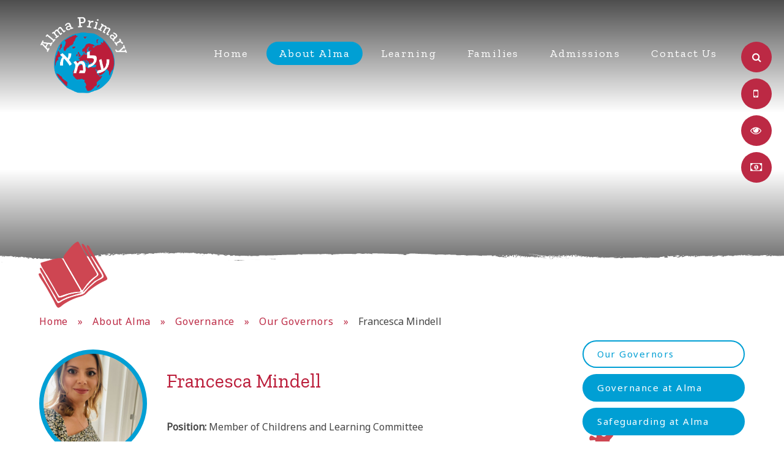

--- FILE ---
content_type: text/css
request_url: https://www.almaprimary.org/_site/css/main.css?cache=260126
body_size: 76626
content:
@font-face{font-family:'Noto Sans Hebrew';src:url("/_site/fonts/NotoSansHebrew-Regular.woff2") format("woff2"), url("/_site/fonts/NotoSansHebrew-Regular.woff") format("woff");font-weight:normal;font-style:normal}@font-face{font-family:'Noto Sans Hebrew';src:url("/_site/fonts/NotoSansHebrew-Bold.woff2") format("woff2"), url("/_site/fonts/NotoSansHebrew-Bold.woff") format("woff");font-weight:bold;font-style:normal}@font-face{font-family:'Noto Sans Hebrew';src:url("/_site/fonts/NotoSansHebrew-Medium.woff2") format("woff2"), url("/_site/fonts/NotoSansHebrew-Medium.woff") format("woff");font-weight:500;font-style:normal}
/*! normalize.css v1.1.2 | MIT License | git.io/normalize */article,aside,details,figcaption,figure,footer,header,hgroup,main,nav,section,summary{display:block}audio,canvas,video{display:inline-block;*display:inline;*zoom:1}audio:not([controls]){display:none;height:0}[hidden]{display:none}html{font-size:100%;-ms-text-size-adjust:100%;-webkit-text-size-adjust:100%}button,html,input,select,textarea{font-family:sans-serif}body{margin:0}a:focus{outline:thin dotted}a:active,a:hover{outline:0}h1{font-size:2em;margin:0.67em 0}h2{font-size:1.5em;margin:0.83em 0}h3{font-size:1.17em;margin:1em 0}h4{font-size:1em;margin:1.33em 0}h5{font-size:0.83em;margin:1.67em 0}h6{font-size:0.67em;margin:2.33em 0}abbr[title]{border-bottom:1px dotted}b,strong{font-weight:bold}blockquote{margin:1em 40px}dfn{font-style:italic}hr{-moz-box-sizing:content-box;-webkit-box-sizing:content-box;box-sizing:content-box;height:0}mark{background:#ff0;color:#000}p,pre{margin:1em 0}code,kbd,pre,samp{font-family:monospace, serif;_font-family:'courier new', monospace;font-size:1em}pre{white-space:pre;white-space:pre-wrap;word-wrap:break-word}q{quotes:none}q:after,q:before{content:'';content:none}small{font-size:80%}sub,sup{font-size:75%;line-height:0;position:relative;vertical-align:baseline}sup{top:-0.5em}sub{bottom:-0.25em}dl,menu,ol,ul{margin:1em 0}dd{margin:0 0 0 40px}menu,ol,ul{padding:0 0 0 40px}nav ol,nav ul{list-style:none;list-style-image:none}img{border:0;-ms-interpolation-mode:bicubic}svg:not(:root){overflow:hidden}figure{margin:0}form{margin:0}fieldset{border:1px solid #c0c0c0;margin:0;padding:0.35em 0.625em 0.75em}legend{border:0;padding:0;white-space:normal;*margin-left:-7px}button,input,select,textarea{font-size:100%;margin:0;vertical-align:baseline;*vertical-align:middle}button,input{line-height:normal}button,select{text-transform:none}button,html input[type=button],input[type=reset],input[type=submit]{-webkit-appearance:button;cursor:pointer;*overflow:visible}button[disabled],html input[disabled]{cursor:default}input[type=checkbox],input[type=radio]{-webkit-box-sizing:border-box;box-sizing:border-box;padding:0;*height:13px;*width:13px}input[type=search]{-webkit-appearance:textfield;-webkit-box-sizing:content-box;-moz-box-sizing:content-box;box-sizing:content-box}input[type=search]::-webkit-search-cancel-button,input[type=search]::-webkit-search-decoration{-webkit-appearance:none}button::-moz-focus-inner,input::-moz-focus-inner{border:0;padding:0}textarea{overflow:auto;vertical-align:top}table{border-collapse:collapse;border-spacing:0}body{font-size:100%}.mason,body,html{width:100%;height:100%}body{background:#FFFFFF}.mason *,.mason :after,.mason :before{-webkit-box-sizing:border-box;box-sizing:border-box;*behavior:url("/_includes/polyfills/boxsizing.htc")}.mason--resizing *{-webkit-transition:none;-o-transition:none;transition:none}.mason{width:1024px;min-height:100%;height:auto!important;height:100%;margin:0 auto;clear:both;position:relative;overflow:hidden;background:#FFFFFF}@media (min-width:0px){.mason{width:auto}}.mason{color:#444444;font-family:"Noto Sans", sans-serif}button,input,select,textarea{font-family:"Noto Sans", sans-serif}.video{max-width:100%;position:relative;background:#000}.video iframe{width:100%;height:100%;position:absolute;border:0}.region h1,.region h2,.region h3,.region h4,.region h5,.region h6{color:#bb1d3a;font-family:"Zilla Slab", serif;font-weight:normal;line-height:1.5em}.region a{color:#4587D0;text-decoration:none}.region hr{width:100%;height:0;margin:0;border:0;border-bottom:1px solid #E0E0E0}.region iframe,.region img{max-width:100%}.region img{height:auto!important}.region img[data-fill]{max-width:none}.region figure{max-width:100%;padding:2px;margin:1em 0;border:1px solid #E0E0E0;background:#F8F8F8}.region figure img{clear:both}.region figure figcaption{clear:both}.region blockquote{margin:1em 0;padding:0 0 0 1em}.region table{max-width:100%;margin:1em 0;clear:both;border:1px solid #E0E0E0;background:#F8F8F8}.region td,.region th{text-align:left;padding:0.25em 0.5em;border:1px solid #E0E0E0}.region label{margin-right:.5em;display:block}.region legend{padding:0 .5em}.region label em,.region legend em{color:#CF1111;font-style:normal;margin-left:.2em}.region input{max-width:100%}.region input[type=password],.region input[type=text]{width:18em;height:2em;display:block;padding:0 0 0 .5em;border:1px solid #E0E0E0}.region input[type=checkbox],.region input[type=radio]{width:1em;height:1em;margin:.4em}.region textarea{max-width:100%;display:block;padding:.5em;border:1px solid #E0E0E0}.region select{max-width:100%;width:18em;height:2em;padding:.2em;border:1px solid #E0E0E0}.region select[size]{height:auto;padding:.2em}.region fieldset{border-color:#E0E0E0}.captcha{display:block;margin:0 0 1em}.captcha__help{max-width:28em}.captcha__help--extended{max-width:26em}.captcha__elements{width:200px}.btn{height:auto;margin-top:-1px;display:inline-block;padding:0 1em;color:#4587D0;line-height:2.8em;letter-spacing:1px;text-decoration:none;text-transform:uppercase;border:1px solid #4587D0;background:transparent;-webkit-transition:background .4s, color .4s;-o-transition:background .4s, color .4s;transition:background .4s, color .4s}.btn:focus,.btn:hover{color:#FFF;background:#4587D0}.btn__icon,.btn__text{float:left;margin:0 0.2em;line-height:inherit}.btn__icon{font-size:1.5em;margin-top:-2px}.btn--disabled{color:#999;border-color:#999;cursor:default}.btn--disabled:focus,.btn--disabled:hover{color:#999;background:transparent}.access__anchor,.anchor,.content__anchor{visibility:hidden;position:absolute;top:0}#forumUpdateForm fieldset{margin:1em 0}#forumUpdateForm .cmsForm__field{display:block;clear:both}.mason--admin .access__anchor,.mason--admin .anchor,.mason--admin .content__anchor{margin-top:-110px}.ui_toolbar{clear:both;margin:1em 0;line-height:2.1em}.ui_toolbar:after,.ui_toolbar:before{content:'';display:table}.ui_toolbar:after{clear:both}.lte-ie7 .ui_toolbar{zoom:1}.ui_left>*,.ui_right>*,.ui_toolbar>*{margin:0 .5em 0 0;float:left}.ui_right>:last-child,.ui_toolbar>:last-child{margin-right:0}.ui_left{float:left}.ui_right{float:right;margin-left:.5em}.ui_button,.ui_select,.ui_tag{margin:0 .5em 0 0;position:relative;float:left;text-align:left}.ui_button,.ui_select>div,.ui_tag{height:2.1em;padding:0 .6em;position:relative;font-size:1em;white-space:nowrap;color:#444444!important;line-height:2.1em;border:1px solid;border-color:rgba(0, 0, 0, 0.15) rgba(0, 0, 0, 0.15) rgba(0, 0, 0, 0.25);border-radius:0px;background-color:#F8F8F8;background-image:none}.ui_button:hover,.ui_select:hover>div{background-color:#E0E0E0}.ui_button.ui_button--selected,.ui_select.ui_select--selected>div{background-color:#E0E0E0}.ui_button.ui_button--disabled,.ui_select.ui_select--disabled>div{cursor:default;color:rgba(68, 68, 68, 0.25)!important;background-color:#F8F8F8}.ui_button{margin:0 .3em 0 0;cursor:pointer;outline:none!important;text-decoration:none;-webkit-transition:background .3s;-o-transition:background .3s;transition:background .3s}.ui_card{padding:1em;display:block;text-align:left;color:#444444;background-color:#F8F8F8;border:1px solid!important;border-color:rgba(0, 0, 0, 0.15) rgba(0, 0, 0, 0.15) rgba(0, 0, 0, 0.25)!important;border-radius:0px}.ui_card:after,.ui_card:before{content:'';display:table;clear:both}.ui_card--void{padding:0;overflow:hidden}.ui_card--void>*{margin:-1px -2px -1px -1px}.ui_card__img{margin:0 -1em;display:block;overflow:hidden;border:2px solid #F8F8F8}.ui_card__img--top{margin:-1em -1em 0;border-radius:0px 0px 0 0}.ui_card__img--full{margin:-1em;border-radius:0px}.ui_txt{margin:0 0 0.8em;font-weight:300;line-height:1.6em}.ui_txt__title{margin:0.6666666667em 0;font-size:1.2em;font-weight:400;line-height:1.3333333333em}.ui_txt__bold{margin:0.8em 0;font-weight:400}.ui_txt__sub{margin:-1em 0 1em;font-size:0.8em;font-weight:300;line-height:2em}.ui_txt__content{font-size:0.9em;line-height:1.7777777778em}.ui_txt__content *{display:inline;margin:0}.ui_txt--truncate_3,.ui_txt--truncate_4,.ui_txt--truncate_5,.ui_txt--truncate_6,.ui_txt--truncate_7,.ui_txt--truncate_8,.ui_txt--truncate_9{position:relative;overflow:hidden}.ui_txt--truncate_3:after,.ui_txt--truncate_4:after,.ui_txt--truncate_5:after,.ui_txt--truncate_6:after,.ui_txt--truncate_7:after,.ui_txt--truncate_8:after,.ui_txt--truncate_9:after{content:'';width:50%;height:1.6em;display:block;position:absolute;right:0;bottom:0;background:-webkit-gradient(linear, left top, right top, from(rgba(248, 248, 248, 0)), to(#f8f8f8));background:-webkit-linear-gradient(left, rgba(248, 248, 248, 0), #f8f8f8);background:-o-linear-gradient(left, rgba(248, 248, 248, 0), #f8f8f8);background:linear-gradient(to right, rgba(248, 248, 248, 0), #f8f8f8)}.ui_txt--truncate_3{height:4.8em}.ui_txt--truncate_3 .ui_txt__title{max-height:1.3333333333em;overflow:hidden}.ui_txt--truncate_4{height:6.4em}.ui_txt--truncate_4 .ui_txt__title{max-height:2.6666666667em;overflow:hidden}.ui_txt--truncate_5{height:8em}.ui_txt--truncate_5 .ui_txt__title{max-height:4em;overflow:hidden}.ui_txt--truncate_6{height:9.6em}.ui_txt--truncate_6 .ui_txt__title{max-height:5.3333333333em;overflow:hidden}.ui_txt--truncate_7{height:11.2em}.ui_txt--truncate_7 .ui_txt__title{max-height:6.6666666667em;overflow:hidden}.ui_txt--truncate_8{height:12.8em}.ui_txt--truncate_8 .ui_txt__title{max-height:8em;overflow:hidden}.ui_txt--truncate_9{height:14.4em}.ui_txt--truncate_9 .ui_txt__title{max-height:9.3333333333em;overflow:hidden}.ui_select{padding:0}.ui_select>div{padding:0 1.5em 0 .6em;cursor:pointer;outline:none!important;text-decoration:none;-webkit-transition:background .3s;-o-transition:background .3s;transition:background .3s}.ui_select>div:after{content:'';display:block;position:absolute;right:.6em;top:50%;margin-top:-2px;border:4px solid;border-left-color:transparent;border-right-color:transparent;border-bottom-color:transparent}.ui_select>ul{padding:0;margin:.75em 0 0;display:none;list-style:none;overflow:hidden;background:#fff;position:absolute;z-index:8;top:100%;right:0}.ui_select>ul li{height:2.1em;padding:.15em;clear:both;position:relative;border-bottom:1px solid #ddd}.ui_select>ul li span{width:.6em;height:.6em;margin:.6em;float:left}.ui_select>ul li label{margin:0 3.6em 0 1.8em;display:block;white-space:nowrap}.ui_select>ul li input{position:absolute;top:50%;right:0.15em;-webkit-transform:translate(0, -50%);-ms-transform:translate(0, -50%);transform:translate(0, -50%)}.ui_select--selected>ul{display:block}.ui_group{float:left;margin:0 .3em 0 0}.ui_group .ui_button{float:left;margin:0;border-radius:0;border-left-color:rgba(255, 255, 255, 0.15)}.ui_group .ui_button:first-child{border-radius:0px 0 0 0px;border-left-color:rgba(0, 0, 0, 0.15)}.ui_group .ui_button:last-child{border-radius:0 0px 0px 0}.ui_icon{height:.5em;font-size:2em;line-height:.5em;display:inline-block;font-family:"Courier New", Courier, monospace}.ui_icon--prev:after{content:"\02039";font-weight:bold}.ui_icon--next:after{content:"\0203A";font-weight:bold}.ui-tooltip{-webkit-box-shadow:0 0 5px #aaa;box-shadow:0 0 5px #aaa;max-width:300px;padding:8px;position:absolute;z-index:9999;font-size:95%;line-height:1.2}.staff{list-style:none;margin:0;padding:0;margin-left:-1.5em;margin-right:-1.5em}.staff:after,.staff:before{content:"";display:table}.staff:after{clear:both}.lte-ie7 .staff{zoom:1}.staff.owl-loaded{margin:1.5em 0}.staff>*{width:100%;display:inline-block;vertical-align:bottom;padding:1.5em 1.5em}.staff li a{text-decoration:none;color:inherit}.staff__bio{margin:2em 0 0}.staff__item__img{position:relative;background:#F8f8f8;margin:0 auto .5em;background-repeat:no-repeat;background-position:center;background-size:cover;border-radius:50%;overflow:hidden;border:7px solid #009fd4}.staff__item__img:before{content:'';display:block;visibility:hidden;padding-bottom:100%}.staff__bio .staff__item__img{max-width:11em}.staff__bio__header:after,.staff__bio__header:before{content:"";display:table}.staff__bio__header:after{clear:both}.lte-ie7 .staff__bio__header{zoom:1}.staff__item__txt{text-align:center}.staff__item__txt h3{font-size:1.35em;margin:.25em 0 0;color:#bc2944;line-height:30px;height:60px}.staff__bio .staff__item__txt h3{font-size:2em}.staff__bio__txt{margin:1em 0 0;border-top:2px solid lightgray}.mason--staffbio .content__region,.mason--staffbio .content__title{display:none}@media (min-width:600px){.staff__bio .staff__bio__header{display:-webkit-box;display:-ms-flexbox;display:flex;-webkit-box-align:center;-ms-flex-align:center;align-items:center}.staff__bio .staff__bio__header>*{-webkit-box-flex:1;-ms-flex:1;flex:1}.staff__bio .staff__bio__header .staff__item__txt{padding-left:2em;text-align:left}}@media (min-width:769px){.staff>*{width:50%}}.lte-ie8 .staff>*{width:50%}@media (min-width:1025px){.staff>*{width:33.3333333333%}}@media (min-width:1301px){.staff>*{width:25%}}@font-face{font-family:'Noto Sans Hebrew';src:url("/_site/fonts/NotoSansHebrew-Regular.woff2") format("woff2"), url("/_site/fonts/NotoSansHebrew-Regular.woff") format("woff");font-weight:normal;font-style:normal}@font-face{font-family:'Noto Sans Hebrew';src:url("/_site/fonts/NotoSansHebrew-Bold.woff2") format("woff2"), url("/_site/fonts/NotoSansHebrew-Bold.woff") format("woff");font-weight:bold;font-style:normal}@font-face{font-family:'Noto Sans Hebrew';src:url("/_site/fonts/NotoSansHebrew-Medium.woff2") format("woff2"), url("/_site/fonts/NotoSansHebrew-Medium.woff") format("woff");font-weight:500;font-style:normal}.content__title,.staff__item__txt h3,.subnav__title{color:#bb1d3a;text-transform:none;font-family:"Zilla Slab", serif;font-weight:400}.menu__sidebar__links__item,.subnav__list__item__link,.urgent__list__item__close{-webkit-transition:color 0.35s ease, background 0.35s ease;-o-transition:color 0.35s ease, background 0.35s ease;transition:color 0.35s ease, background 0.35s ease}.content__path,.content__share__list,.menu__sidebar__links,.slideshow .image_slider,.subnav__list,.urgent__list{margin:0;padding:0;list-style:none}.footer__wrapper{width:90%;max-width:1170px;margin-left:auto;margin-right:auto}.slideshow__overlay,.slideshow__overlay2{background:-moz-linear-gradient(top, rgba(0, 0, 0, 0) 0%, #000 100%);background:-webkit-linear-gradient(top, rgba(0, 0, 0, 0) 0%, #000 100%);background:-webkit-gradient(linear, left top, left bottom, from(rgba(0, 0, 0, 0)), to(#000));background:-o-linear-gradient(top, rgba(0, 0, 0, 0) 0%, #000 100%);background:linear-gradient(to bottom, rgba(0, 0, 0, 0) 0%, #000 100%);filter:progid:DXImageTransform.Microsoft.gradient( startColorstr='#00000000', endColorstr='#ff898b',GradientType=0 )}.menu{width:100%}.menu__sidebar{z-index:10;position:relative}.menu__sidebar:after,.menu__sidebar:before{content:"";display:table}.menu__sidebar:after{clear:both}.lte-ie7 .menu__sidebar{zoom:1}.menu__sidebar__buttons{display:block}@media (min-width:769px){.menu__sidebar__buttons{display:inline-block;vertical-align:top}}.menu__sidebar__buttons .lte-ie8{display:inline-block;vertical-align:top}.menu__sidebar__links{text-align:center}.menu__sidebar__links__tip.mason__tip{bottom:-40px;width:240px}.menu__sidebar__links__item{position:relative;display:inline-block;width:50px;height:50px;border-radius:50%;background-color:#bc2944;color:#FFF;text-decoration:none;margin-left:10px;margin-right:10px;margin-bottom:10px;text-align:center;padding:12px 10px;font-size:18px;letter-spacing:0.1em}@media (min-width:769px){.menu__sidebar__links__item{display:block;margin-left:0px;margin-right:0px}}.menu__sidebar__links__item .lte-ie8{display:block;margin-left:0px;margin-right:0px}.menu__sidebar__links__item__title{position:absolute;top:0;right:80px;padding:13px 15px;opacity:0;-webkit-transition:opacity 0.35s ease, -webkit-transform 0.35s ease;transition:opacity 0.35s ease, -webkit-transform 0.35s ease;-o-transition:transform 0.35s ease, opacity 0.35s ease;transition:transform 0.35s ease, opacity 0.35s ease;transition:transform 0.35s ease, opacity 0.35s ease, -webkit-transform 0.35s ease;background-color:#FFF;color:#bc2944;border-radius:25px;font-size:15px;font-size:0.9375rem}.menu__sidebar__links__item:hover{background-color:#FFF;color:#bc2944}@media (min-width:415px){.menu__sidebar__links__item:hover .menu__sidebar__links__item__title{opacity:1;-webkit-transform:translate(20px);-ms-transform:translate(20px);transform:translate(20px)}}.menu__sidebar__links__item:hover .lte-ie8 .menu__sidebar__links__item__title{opacity:1;-webkit-transform:translate(20px);-ms-transform:translate(20px);transform:translate(20px)}.menu__sidebar__list{margin:0;padding:0;list-style:none}.menu__sidebar__list:after,.menu__sidebar__list:before{content:"";display:table}.menu__sidebar__list:after{clear:both}.lte-ie7 .menu__sidebar__list{zoom:1}.menu__sidebar__list__item{display:inline-block}.menu__sidebar__list__item__link{display:block;text-decoration:none;text-transform:none;font-size:18px;font-size:1.125rem;letter-spacing:0.1em;font-family:"Zilla Slab", serif}.menu__sidebar__list__item .menu__btn,.menu__sidebar__list__item__button{display:none}.menu__sidebar__list__item__sub{margin:0;padding:0;display:none}.menu__btn{display:none}@media (max-width:768px){.menu{position:absolute;top:54px;z-index:20;display:none;background:#d12e4c}.mason--menu .menu{display:block}.menu__btn{width:100%;border:none;outline:none;padding:0 5%;color:#FFF;display:block;height:3.375em;position:relative;background:#bc2944;border-radius:0}.menu__btn__text{margin-right:0.5em;font-weight:700}.menu__btn__text--close{display:none}.menu__btn__icon{position:relative;top:-3px;background:#FFF;height:2px;width:22px;margin:auto;display:inline-block;vertical-align:middle;-webkit-transform:rotate(0deg);-ms-transform:rotate(0deg);transform:rotate(0deg);-webkit-box-shadow:0px 7px 0px 0px #FFF, 0px -7px 0px 0px #FFF;box-shadow:0px 7px 0px 0px #FFF, 0px -7px 0px 0px #FFF;-webkit-transition:-webkit-transform 350ms ease, -webkit-box-shadow 350ms ease 350ms;transition:-webkit-transform 350ms ease, -webkit-box-shadow 350ms ease 350ms;-o-transition:transform 350ms ease, box-shadow 350ms ease 350ms;transition:transform 350ms ease, box-shadow 350ms ease 350ms;transition:transform 350ms ease, box-shadow 350ms ease 350ms, -webkit-transform 350ms ease, -webkit-box-shadow 350ms ease 350ms}.menu__btn__icon:after{content:"";top:0;left:0;right:0;bottom:0;position:absolute;background:inherit;-webkit-transform:rotate(0deg);-ms-transform:rotate(0deg);transform:rotate(0deg);-webkit-transition:-webkit-transform 350ms ease;transition:-webkit-transform 350ms ease;-o-transition:transform 350ms ease;transition:transform 350ms ease;transition:transform 350ms ease, -webkit-transform 350ms ease}.mason--menu .menu__btn__icon{-webkit-transform:rotate(135deg);-ms-transform:rotate(135deg);transform:rotate(135deg);-webkit-box-shadow:0px 0 0px 0px #FFF, 0px 0 0px 0px #FFF;box-shadow:0px 0 0px 0px #FFF, 0px 0 0px 0px #FFF;-webkit-transition:-webkit-transform 350ms ease, -webkit-box-shadow 350ms ease;transition:-webkit-transform 350ms ease, -webkit-box-shadow 350ms ease;-o-transition:transform 350ms ease, box-shadow 350ms ease;transition:transform 350ms ease, box-shadow 350ms ease;transition:transform 350ms ease, box-shadow 350ms ease, -webkit-transform 350ms ease, -webkit-box-shadow 350ms ease}.mason--menu .menu__btn__icon:after{-webkit-transform:rotate(90deg);-ms-transform:rotate(90deg);transform:rotate(90deg)}.menu__sidebar{padding:20px 0}.menu__sidebar__list__item{display:block;position:relative}.menu__sidebar__list__item__link{color:#FFF;padding:1em 5%}.menu__sidebar__list__item__link{padding-right:3em}.menu__sidebar__list>.menu__sidebar__list__item--subitems>.menu__sidebar__list__item__button{position:absolute;top:0;left:0;right:0;bottom:0;display:block;width:100%;border:none;outline:none;padding:0;background:none}.menu__sidebar__list>.menu__sidebar__list__item--subitems>.menu__sidebar__list__item__button i{display:none}.menu__sidebar__list>.menu__sidebar__list__item--subitems>.menu__sidebar__list__item__sub{padding:0.5em 0;font-size:0.875em;background:#a7243c}.menu__sidebar__list>.menu__sidebar__list__item--subitems>.menu__sidebar__list__item__sub>.menu__sidebar__list__item>.menu__sidebar__list__item__button,.menu__sidebar__list>.menu__sidebar__list__item--subitems>.menu__sidebar__list__item__sub>.menu__sidebar__list__item>.menu__sidebar__list__item__link{display:none}.menu__sidebar__list>.menu__sidebar__list__item--subitems>.menu__sidebar__list__item__sub>.menu__sidebar__list__item>.menu__sidebar__list__item__sub{display:block}.menu__sidebar__list>.menu__sidebar__list__item--subitems>.menu__sidebar__list__item__sub .menu__sidebar__list__item__link{padding:0.75em 6%;padding:0.75em calc(5% + 1em)}.menu__sidebar__list>.menu__sidebar__list__item--expand>.menu__sidebar__list__item__sub{display:block}.mason--menu .menu__btn__text .mason--menu .menu__btn--close{display:inline}.mason--menu .menu__btn__text .mason--menu .menu__btn--close--open{display:none}.mason--menu .menu__btn__icon:after{content:""}}.lte-ie8 .menu{position:absolute;top:54px;z-index:20;display:none;background:#d12e4c}.mason--menu .lte-ie8 .menu{display:block}.lte-ie8 .menu__btn{width:100%;border:none;outline:none;padding:0 5%;color:#FFF;display:block;height:3.375em;position:relative;background:#bc2944;border-radius:0}.lte-ie8 .menu__btn__text{margin-right:0.5em;font-weight:700}.lte-ie8 .menu__btn__text--close{display:none}.lte-ie8 .menu__btn__icon{position:relative;top:-3px;background:#FFF;height:2px;width:22px;margin:auto;display:inline-block;vertical-align:middle;-webkit-transform:rotate(0deg);-ms-transform:rotate(0deg);transform:rotate(0deg);-webkit-box-shadow:0px 7px 0px 0px #FFF, 0px -7px 0px 0px #FFF;box-shadow:0px 7px 0px 0px #FFF, 0px -7px 0px 0px #FFF;-webkit-transition:-webkit-transform 350ms ease, -webkit-box-shadow 350ms ease 350ms;transition:-webkit-transform 350ms ease, -webkit-box-shadow 350ms ease 350ms;-o-transition:transform 350ms ease, box-shadow 350ms ease 350ms;transition:transform 350ms ease, box-shadow 350ms ease 350ms;transition:transform 350ms ease, box-shadow 350ms ease 350ms, -webkit-transform 350ms ease, -webkit-box-shadow 350ms ease 350ms}.lte-ie8 .menu__btn__icon:after{content:"";top:0;left:0;right:0;bottom:0;position:absolute;background:inherit;-webkit-transform:rotate(0deg);-ms-transform:rotate(0deg);transform:rotate(0deg);-webkit-transition:-webkit-transform 350ms ease;transition:-webkit-transform 350ms ease;-o-transition:transform 350ms ease;transition:transform 350ms ease;transition:transform 350ms ease, -webkit-transform 350ms ease}.mason--menu .lte-ie8 .menu__btn__icon{-webkit-transform:rotate(135deg);-ms-transform:rotate(135deg);transform:rotate(135deg);-webkit-box-shadow:0px 0 0px 0px #FFF, 0px 0 0px 0px #FFF;box-shadow:0px 0 0px 0px #FFF, 0px 0 0px 0px #FFF;-webkit-transition:-webkit-transform 350ms ease, -webkit-box-shadow 350ms ease;transition:-webkit-transform 350ms ease, -webkit-box-shadow 350ms ease;-o-transition:transform 350ms ease, box-shadow 350ms ease;transition:transform 350ms ease, box-shadow 350ms ease;transition:transform 350ms ease, box-shadow 350ms ease, -webkit-transform 350ms ease, -webkit-box-shadow 350ms ease}.mason--menu .lte-ie8 .menu__btn__icon:after{-webkit-transform:rotate(90deg);-ms-transform:rotate(90deg);transform:rotate(90deg)}.lte-ie8 .menu__sidebar{padding:20px 0}.lte-ie8 .menu__sidebar__list__item{display:block;position:relative}.lte-ie8 .menu__sidebar__list__item__link{color:#FFF;padding:1em 5%}.lte-ie8 .menu__sidebar__list__item__link{padding-right:3em}.lte-ie8 .menu__sidebar__list>.menu__sidebar__list__item--subitems>.menu__sidebar__list__item__button{position:absolute;top:0;left:0;right:0;bottom:0;display:block;width:100%;border:none;outline:none;padding:0;background:none}.lte-ie8 .menu__sidebar__list>.menu__sidebar__list__item--subitems>.menu__sidebar__list__item__button i{display:none}.lte-ie8 .menu__sidebar__list>.menu__sidebar__list__item--subitems>.menu__sidebar__list__item__sub{padding:0.5em 0;font-size:0.875em;background:#a7243c}.lte-ie8 .menu__sidebar__list>.menu__sidebar__list__item--subitems>.menu__sidebar__list__item__sub>.menu__sidebar__list__item>.menu__sidebar__list__item__button,.lte-ie8 .menu__sidebar__list>.menu__sidebar__list__item--subitems>.menu__sidebar__list__item__sub>.menu__sidebar__list__item>.menu__sidebar__list__item__link{display:none}.lte-ie8 .menu__sidebar__list>.menu__sidebar__list__item--subitems>.menu__sidebar__list__item__sub>.menu__sidebar__list__item>.menu__sidebar__list__item__sub{display:block}.lte-ie8 .menu__sidebar__list>.menu__sidebar__list__item--subitems>.menu__sidebar__list__item__sub .menu__sidebar__list__item__link{padding:0.75em 6%;padding:0.75em calc(5% + 1em)}.lte-ie8 .menu__sidebar__list>.menu__sidebar__list__item--expand>.menu__sidebar__list__item__sub{display:block}.lte-ie8 .mason--menu .menu__btn__text .lte-ie8 .mason--menu .menu__btn--close{display:inline}.lte-ie8 .mason--menu .menu__btn__text .lte-ie8 .mason--menu .menu__btn--close--open{display:none}.lte-ie8 .mason--menu .menu__btn__icon:after{content:""}@media (min-width:769px){.menu{position:absolute;z-index:20;top:68px;left:0;right:0;background:transparent}.mason--urgent .menu{top:128px}.menu__sidebar{width:90%;max-width:1170px;margin-right:auto;margin-left:auto;float:none;margin-right:auto;margin-left:auto;text-align:right;padding-left:110px;padding-right:20px}}@media (min-width:769px) and (min-width:1025px){.menu__sidebar{padding-left:160px}}@media (min-width:769px){.menu__sidebar__buttons{position:absolute;top:0px;right:20px}.mason--home .menu__sidebar__buttons{top:185px}.menu__sidebar__list{position:relative;display:inline-block}.menu__sidebar__list__item{display:inline-block;margin:0 5px}.menu__sidebar__list__item__link{color:#FFF;padding:8px 20px;-webkit-transition:background 350ms ease, color 350ms ease;-o-transition:background 350ms ease, color 350ms ease;transition:background 350ms ease, color 350ms ease;text-align:center;border-radius:20px;font-size:12px;font-size:0.75rem}}@media (min-width:769px) and (min-width:1025px){.menu__sidebar__list__item__link{font-size:14px;font-size:0.875rem}}@media (min-width:769px) and (min-width:1150px){.menu__sidebar__list__item__link{font-size:18px;font-size:1.125rem}}@media (min-width:769px){.menu__sidebar__list__item__link span{position:relative}.menu__sidebar__list__item--selected>.menu__sidebar__list__item__link,.menu__sidebar__list__item__link:hover{background-color:#009fd4}.menu__sidebar__list__item--selected>.menu__sidebar__list__item__link span:after,.menu__sidebar__list__item__link:hover span:after{-webkit-transform:scale(1);-ms-transform:scale(1);transform:scale(1)}.menu__sidebar__list>.menu__sidebar__list__item>.menu__sidebar__list__item__sub{-webkit-box-shadow:0 0 10px 6px rgba(0, 0, 0, 0.05);box-shadow:0 0 10px 6px rgba(0, 0, 0, 0.05)}.menu__sidebar__list__item--subitems>.menu__sidebar__list__item__sub{left:0;right:0;opacity:0;visibility:hidden;padding:0;width:100%;top:110%;display:block;text-align:left;padding:30px;position:absolute;-webkit-transform:translateY(30px);-ms-transform:translateY(30px);transform:translateY(30px);background:#FFF;margin:0 0 40px;border-radius:10px;-webkit-transition:opacity 500ms ease, visibility 500ms ease, -webkit-transform 500ms ease;transition:opacity 500ms ease, visibility 500ms ease, -webkit-transform 500ms ease;-o-transition:opacity 500ms ease, transform 500ms ease, visibility 500ms ease;transition:opacity 500ms ease, transform 500ms ease, visibility 500ms ease;transition:opacity 500ms ease, transform 500ms ease, visibility 500ms ease, -webkit-transform 500ms ease;border-radius:22.5px}.menu__sidebar__list__item--subitems>.menu__sidebar__list__item__sub .menu__sidebar__list__item{display:block}.menu__sidebar__list__item--subitems>.menu__sidebar__list__item__sub .menu__sidebar__list__item--selected a{background-color:transparent}.menu__sidebar__list__item--subitems>.menu__sidebar__list__item__sub .menu__sidebar__list__item>.menu__sidebar__list__item__link{font-size:18px;font-size:1.125rem;letter-spacing:0.1em;font-family:"Zilla Slab", serif;color:#bc2944;padding:5px 0}}@media (min-width:769px) and (min-width:1025px){.menu__sidebar__list__item--subitems>.menu__sidebar__list__item__sub>.menu__sidebar__list__item{display:inline-block;vertical-align:top;width:26.33%;margin:0;pointer-events:none}.menu__sidebar__list__item--subitems>.menu__sidebar__list__item__sub>.menu__sidebar__list__item:nth-of-type(3n -1){margin:0 10%}}@media (min-width:769px){.menu__sidebar__list__item--subitems>.menu__sidebar__list__item__sub>.menu__sidebar__list__item--subitems>.menu__sidebar__list__item__sub{position:relative;width:100%;padding:0 0 30px;top:0}}@media (min-width:769px) and (min-width:1025px){.menu__sidebar__list__item--subitems>.menu__sidebar__list__item__sub>.menu__sidebar__list__item--subitems>.menu__sidebar__list__item__sub{padding:0}}@media (min-width:769px){.menu__sidebar__list__item--subitems>.menu__sidebar__list__item__sub>.menu__sidebar__list__item--subitems>.menu__sidebar__list__item__sub>.menu__sidebar__list__item{display:block;width:100%;margin:0;pointer-events:all}.menu__sidebar__list__item--subitems>.menu__sidebar__list__item__sub>.menu__sidebar__list__item--subitems>.menu__sidebar__list__item__sub>.menu__sidebar__list__item--selected a{background-color:transparent}.menu__sidebar__list__item--subitems>.menu__sidebar__list__item__sub>.menu__sidebar__list__item--subitems>.menu__sidebar__list__item__sub>.menu__sidebar__list__item>.menu__sidebar__list__item__link{font-size:12px;font-size:0.75rem;letter-spacing:0.1em;font-family:"Noto Sans", sans-serif;color:#444444;padding:15px 0;border-bottom:1px solid #dcdcdc;border-radius:0}.menu__sidebar__list__item--subitems>.menu__sidebar__list__item__sub>.menu__sidebar__list__item--subitems>.menu__sidebar__list__item__sub>.menu__sidebar__list__item>.menu__sidebar__list__item__link:hover{color:#009fd4}.menu__sidebar__list__item--subitems>.menu__sidebar__list__item__sub .menu__sidebar__list__item__link{color:#444444;text-align:left}.menu__sidebar__list__item--subitems>.menu__sidebar__list__item__sub .menu__sidebar__list__item__link span:after{display:none}.menu__sidebar__list__item--subitems>.menu__sidebar__list__item__sub .menu__sidebar__list__item__link:hover{background:transparent}.menu__sidebar__list__item--subitems:hover .menu__sidebar__list__item__sub{top:100%;opacity:1;visibility:visible;-webkit-transform:translateY(10px);-ms-transform:translateY(10px);transform:translateY(10px)}.lte-ie8 .menu__sidebar{display:block}.lte-ie8 .menu__btn,.lte-ie8 .menu__sidebar__list__item__button{display:none!important}.lte-ie7 .menu{left:50%;width:1024px;margin-left:-512px}.lte-ie7 .menu__sidebar__list__item{display:inline}}.lte-ie8{}.lte-ie8 .menu{position:absolute;z-index:20;top:68px;left:0;right:0;background:transparent}.mason--urgent .lte-ie8 .menu{top:128px}.lte-ie8 .menu__sidebar{width:90%;max-width:1170px;margin-right:auto;margin-left:auto;float:none;margin-right:auto;margin-left:auto;text-align:right;padding-left:110px;padding-right:20px}@media (min-width:1025px){.lte-ie8 .menu__sidebar{padding-left:160px}}.lte-ie8 .menu__sidebar__buttons{position:absolute;top:0px;right:20px}.mason--home .lte-ie8 .menu__sidebar__buttons{top:185px}.lte-ie8 .menu__sidebar__list{position:relative;display:inline-block}.lte-ie8 .menu__sidebar__list__item{display:inline-block;margin:0 5px}.lte-ie8 .menu__sidebar__list__item__link{color:#FFF;padding:8px 20px;-webkit-transition:background 350ms ease, color 350ms ease;-o-transition:background 350ms ease, color 350ms ease;transition:background 350ms ease, color 350ms ease;text-align:center;border-radius:20px;font-size:12px;font-size:0.75rem}@media (min-width:1025px){.lte-ie8 .menu__sidebar__list__item__link{font-size:14px;font-size:0.875rem}}@media (min-width:1150px){.lte-ie8 .menu__sidebar__list__item__link{font-size:18px;font-size:1.125rem}}.lte-ie8 .menu__sidebar__list__item__link span{position:relative}.lte-ie8 .menu__sidebar__list__item--selected>.menu__sidebar__list__item__link,.lte-ie8 .menu__sidebar__list__item__link:hover{background-color:#009fd4}.lte-ie8 .menu__sidebar__list__item--selected>.menu__sidebar__list__item__link span:after,.lte-ie8 .menu__sidebar__list__item__link:hover span:after{-webkit-transform:scale(1);-ms-transform:scale(1);transform:scale(1)}.lte-ie8 .menu__sidebar__list>.menu__sidebar__list__item>.menu__sidebar__list__item__sub{-webkit-box-shadow:0 0 10px 6px rgba(0, 0, 0, 0.05);box-shadow:0 0 10px 6px rgba(0, 0, 0, 0.05)}.lte-ie8 .menu__sidebar__list__item--subitems>.menu__sidebar__list__item__sub{left:0;right:0;opacity:0;visibility:hidden;padding:0;width:100%;top:110%;display:block;text-align:left;padding:30px;position:absolute;-webkit-transform:translateY(30px);-ms-transform:translateY(30px);transform:translateY(30px);background:#FFF;margin:0 0 40px;border-radius:10px;-webkit-transition:opacity 500ms ease, visibility 500ms ease, -webkit-transform 500ms ease;transition:opacity 500ms ease, visibility 500ms ease, -webkit-transform 500ms ease;-o-transition:opacity 500ms ease, transform 500ms ease, visibility 500ms ease;transition:opacity 500ms ease, transform 500ms ease, visibility 500ms ease;transition:opacity 500ms ease, transform 500ms ease, visibility 500ms ease, -webkit-transform 500ms ease;border-radius:22.5px}.lte-ie8 .menu__sidebar__list__item--subitems>.menu__sidebar__list__item__sub .menu__sidebar__list__item{display:block}.lte-ie8 .menu__sidebar__list__item--subitems>.menu__sidebar__list__item__sub .menu__sidebar__list__item--selected a{background-color:transparent}.lte-ie8 .menu__sidebar__list__item--subitems>.menu__sidebar__list__item__sub .menu__sidebar__list__item>.menu__sidebar__list__item__link{font-size:18px;font-size:1.125rem;letter-spacing:0.1em;font-family:"Zilla Slab", serif;color:#bc2944;padding:5px 0}@media (min-width:1025px){.lte-ie8 .menu__sidebar__list__item--subitems>.menu__sidebar__list__item__sub>.menu__sidebar__list__item{display:inline-block;vertical-align:top;width:26.33%;margin:0;pointer-events:none}.lte-ie8 .menu__sidebar__list__item--subitems>.menu__sidebar__list__item__sub>.menu__sidebar__list__item:nth-of-type(3n -1){margin:0 10%}}.lte-ie8 .menu__sidebar__list__item--subitems>.menu__sidebar__list__item__sub>.menu__sidebar__list__item--subitems>.menu__sidebar__list__item__sub{position:relative;width:100%;padding:0 0 30px;top:0}@media (min-width:1025px){.lte-ie8 .menu__sidebar__list__item--subitems>.menu__sidebar__list__item__sub>.menu__sidebar__list__item--subitems>.menu__sidebar__list__item__sub{padding:0}}.lte-ie8 .menu__sidebar__list__item--subitems>.menu__sidebar__list__item__sub>.menu__sidebar__list__item--subitems>.menu__sidebar__list__item__sub>.menu__sidebar__list__item{display:block;width:100%;margin:0;pointer-events:all}.lte-ie8 .menu__sidebar__list__item--subitems>.menu__sidebar__list__item__sub>.menu__sidebar__list__item--subitems>.menu__sidebar__list__item__sub>.menu__sidebar__list__item--selected a{background-color:transparent}.lte-ie8 .menu__sidebar__list__item--subitems>.menu__sidebar__list__item__sub>.menu__sidebar__list__item--subitems>.menu__sidebar__list__item__sub>.menu__sidebar__list__item>.menu__sidebar__list__item__link{font-size:12px;font-size:0.75rem;letter-spacing:0.1em;font-family:"Noto Sans", sans-serif;color:#444444;padding:15px 0;border-bottom:1px solid #dcdcdc;border-radius:0}.lte-ie8 .menu__sidebar__list__item--subitems>.menu__sidebar__list__item__sub>.menu__sidebar__list__item--subitems>.menu__sidebar__list__item__sub>.menu__sidebar__list__item>.menu__sidebar__list__item__link:hover{color:#009fd4}.lte-ie8 .menu__sidebar__list__item--subitems>.menu__sidebar__list__item__sub .menu__sidebar__list__item__link{color:#444444;text-align:left}.lte-ie8 .menu__sidebar__list__item--subitems>.menu__sidebar__list__item__sub .menu__sidebar__list__item__link span:after{display:none}.lte-ie8 .menu__sidebar__list__item--subitems>.menu__sidebar__list__item__sub .menu__sidebar__list__item__link:hover{background:transparent}.lte-ie8 .menu__sidebar__list__item--subitems:hover .menu__sidebar__list__item__sub{top:100%;opacity:1;visibility:visible;-webkit-transform:translateY(10px);-ms-transform:translateY(10px);transform:translateY(10px)}.lte-ie8 .lte-ie8 .menu__sidebar{display:block}.lte-ie8 .lte-ie8 .menu__btn,.lte-ie8 .lte-ie8 .menu__sidebar__list__item__button{display:none!important}.lte-ie8 .lte-ie7 .menu{left:50%;width:1024px;margin-left:-512px}.lte-ie8 .lte-ie7 .menu__sidebar__list__item{display:inline}@font-face{font-family:'Noto Sans Hebrew';src:url("/_site/fonts/NotoSansHebrew-Regular.woff2") format("woff2"), url("/_site/fonts/NotoSansHebrew-Regular.woff") format("woff");font-weight:normal;font-style:normal}@font-face{font-family:'Noto Sans Hebrew';src:url("/_site/fonts/NotoSansHebrew-Bold.woff2") format("woff2"), url("/_site/fonts/NotoSansHebrew-Bold.woff") format("woff");font-weight:bold;font-style:normal}@font-face{font-family:'Noto Sans Hebrew';src:url("/_site/fonts/NotoSansHebrew-Medium.woff2") format("woff2"), url("/_site/fonts/NotoSansHebrew-Medium.woff") format("woff");font-weight:500;font-style:normal}.template:after,.template:before{content:"";display:table}.template:after{clear:both}.lte-ie7 .template{zoom:1}.template__columns{margin:0 -1em}.template__columns__span{width:100%;float:left;padding:0 1em}@media (min-width:769px){.template__columns__span--1{width:8.3333333333%}.template__columns__span--2{width:16.6666666667%}.template__columns__span--3{width:25%}.template__columns__span--4{width:33.3333333333%}.template__columns__span--5{width:41.6666666667%}.template__columns__span--6{width:50%}.template__columns__span--7{width:58.3333333333%}.template__columns__span--8{width:66.6666666667%}.template__columns__span--9{width:75%}.template__columns__span--10{width:83.3333333333%}.template__columns__span--11{width:91.6666666667%}.template__columns__span--12{width:100%}}.lte-ie8 .template__columns__span--1{width:8.3333333333%}.lte-ie8 .template__columns__span--2{width:16.6666666667%}.lte-ie8 .template__columns__span--3{width:25%}.lte-ie8 .template__columns__span--4{width:33.3333333333%}.lte-ie8 .template__columns__span--5{width:41.6666666667%}.lte-ie8 .template__columns__span--6{width:50%}.lte-ie8 .template__columns__span--7{width:58.3333333333%}.lte-ie8 .template__columns__span--8{width:66.6666666667%}.lte-ie8 .template__columns__span--9{width:75%}.lte-ie8 .template__columns__span--10{width:83.3333333333%}.lte-ie8 .template__columns__span--11{width:91.6666666667%}.lte-ie8 .template__columns__span--12{width:100%}.template--accordion h2.template--accordion__title{padding:.5em 4rem .5em 1.5rem;border:1px solid #bc2944;margin-bottom:0.25em;font-size:1.125em;position:relative;background:#bc2944;cursor:pointer;-webkit-user-select:none;-moz-user-select:none;-ms-user-select:none;user-select:none;color:#FFFFFF;-webkit-transition:background 350ms, color 350ms;-o-transition:background 350ms, color 350ms;transition:background 350ms, color 350ms}.template--accordion h2.template--accordion__title:after{content:'';position:absolute;right:1.5rem;top:50%;margin-top:-3px;border-top:6px solid #FFFFFF;border-left:6px solid transparent;border-right:6px solid transparent;-webkit-transform:rotate(0deg);-ms-transform:rotate(0deg);transform:rotate(0deg);-webkit-transition:-webkit-transform 350ms;transition:-webkit-transform 350ms;-o-transition:transform 350ms;transition:transform 350ms;transition:transform 350ms, -webkit-transform 350ms}.template--accordion div.template--accordion__container{display:none;padding:1px 1.5rem;line-height:1.5em;background-color:#f2f2f2}.template--accordion.active>h2.template--accordion__title{background:#a7243c;color:#f2f2f2}.template--accordion.active>h2.template--accordion__title:after{-webkit-transform:rotate(180deg);-ms-transform:rotate(180deg);transform:rotate(180deg)}.no-js .template--accordion h2.template--accordion__title:after{display:none}.no-js .template--accordion div.template--accordion__container{display:block}.mason--admin .template--accordion div.template--accordion__container,.mason--admin .template--accordion h2.template--accordion__title{cursor:text;-webkit-user-select:auto;-moz-user-select:auto;-ms-user-select:auto;user-select:auto;position:relative;border:3px solid #EF5B25}.mason--admin .template--accordion div.template--accordion__container:before,.mason--admin .template--accordion h2.template--accordion__title:before{position:absolute;top:0;right:0;background:#EF5B25;text-transform:none;font-size:12px;color:#FFF;padding:6px 10px;line-height:1.5em;z-index:2}.mason--admin .template--accordion h2.template--accordion__title:before{content:'Accordion Title'}.mason--admin .template--accordion div.template--accordion__container{display:block}.mason--admin .template--accordion div.template--accordion__container:before{content:'Accordion Content'}.accordion__title{padding:.5em 3em .5em 1em;border:1px solid #bc2944;-webkit-transition:background .4s, color .4s;-o-transition:background .4s, color .4s;transition:background .4s, color .4s;margin-bottom:0.25em;font-size:1.125em;position:relative;color:#bc2944!important;cursor:pointer;-webkit-user-select:none;-moz-user-select:none;-ms-user-select:none;user-select:none}.accordion__title em{position:absolute;right:1em;top:0;bottom:0;margin:auto;height:1em;line-height:1}.accordion__title.open{background:#bc2944;color:#FFF!important}.accordion__container{overflow:hidden;display:none;padding:1em}.mason--admin .accordion__container{height:auto;display:block}.mason--admin{}.mason--admin .accordion__container,.mason--admin .accordion__title{position:relative;border:3px solid #EF5B25}.mason--admin .accordion__container:after,.mason--admin .accordion__title:after{position:absolute;top:0;right:0;background:#EF5B25;text-transform:none;font-size:12px;color:#FFF}.mason--admin .accordion__title{cursor:default;-webkit-user-select:text;-moz-user-select:text;-ms-user-select:text;user-select:text}.mason--admin .accordion__title:after{padding:0 8px 0 10px;content:'Accordion Title'}.mason--admin .accordion__container{margin-bottom:6px}.mason--admin .accordion__container:after{padding:0 8px 2px 10px;content:'Accordion Container'}.attention{display:block;width:100%;padding:20px;color:#FFF;background:#922035;border:2px solid #bc2944;font-size:1.1em}.button__link{display:inline-block}.button__link a{display:block;padding:10px;border:2px solid #bc2944;background:#bc2944;color:#FFF;text-decoration:none!important;-webkit-transition:background .3s ease, color .3s ease;-o-transition:background .3s ease, color .3s ease;transition:background .3s ease, color .3s ease}.button__link a:hover{background:#FFF;color:#bc2944}.table__container{display:block;max-width:100%;overflow:auto}.table__container table thead tr{border:1px solid #bc2944}.table__container table thead th{background:#f2d4da;border-left:1px solid #bc2944}.table__container table tbody{border:1px solid #bc2944}.table__container table tbody td{border:1px solid #bc2944}blockquote{margin:1em 0;font-style:italic;padding:10px 20px;border-left:5px solid #bc2944;background:#fcf4f6}.template:after,.template:before{content:"";display:table}.template:after{clear:both}.lte-ie7 .template{zoom:1}.template__columns{margin:0 -1em}.template__columns__span{width:100%;float:left;padding:0 1em}@media (min-width:769px){.template__columns__span--1{width:8.3333333333%}.template__columns__span--2{width:16.6666666667%}.template__columns__span--3{width:25%}.template__columns__span--4{width:33.3333333333%}.template__columns__span--5{width:41.6666666667%}.template__columns__span--6{width:50%}.template__columns__span--7{width:58.3333333333%}.template__columns__span--8{width:66.6666666667%}.template__columns__span--9{width:75%}.template__columns__span--10{width:83.3333333333%}.template__columns__span--11{width:91.6666666667%}.template__columns__span--12{width:100%}}.lte-ie8 .template__columns__span--1{width:8.3333333333%}.lte-ie8 .template__columns__span--2{width:16.6666666667%}.lte-ie8 .template__columns__span--3{width:25%}.lte-ie8 .template__columns__span--4{width:33.3333333333%}.lte-ie8 .template__columns__span--5{width:41.6666666667%}.lte-ie8 .template__columns__span--6{width:50%}.lte-ie8 .template__columns__span--7{width:58.3333333333%}.lte-ie8 .template__columns__span--8{width:66.6666666667%}.lte-ie8 .template__columns__span--9{width:75%}.lte-ie8 .template__columns__span--10{width:83.3333333333%}.lte-ie8 .template__columns__span--11{width:91.6666666667%}.lte-ie8 .template__columns__span--12{width:100%}@font-face{font-family:'Noto Sans Hebrew';src:url("/_site/fonts/NotoSansHebrew-Regular.woff2") format("woff2"), url("/_site/fonts/NotoSansHebrew-Regular.woff") format("woff");font-weight:normal;font-style:normal}@font-face{font-family:'Noto Sans Hebrew';src:url("/_site/fonts/NotoSansHebrew-Bold.woff2") format("woff2"), url("/_site/fonts/NotoSansHebrew-Bold.woff") format("woff");font-weight:bold;font-style:normal}@font-face{font-family:'Noto Sans Hebrew';src:url("/_site/fonts/NotoSansHebrew-Medium.woff2") format("woff2"), url("/_site/fonts/NotoSansHebrew-Medium.woff") format("woff");font-weight:500;font-style:normal}.content__title,.staff__item__txt h3,.subnav__title{color:#bb1d3a;text-transform:none;font-family:"Zilla Slab", serif;font-weight:400}.menu__sidebar__links__item,.subnav__list__item__link,.urgent__list__item__close{-webkit-transition:color 0.35s ease, background 0.35s ease;-o-transition:color 0.35s ease, background 0.35s ease;transition:color 0.35s ease, background 0.35s ease}.content__path,.content__share__list,.menu__sidebar__links,.slideshow .image_slider,.subnav__list,.urgent__list{margin:0;padding:0;list-style:none}.footer__wrapper{width:90%;max-width:1170px;margin-left:auto;margin-right:auto}.slideshow__overlay,.slideshow__overlay2{background:-moz-linear-gradient(top, rgba(0, 0, 0, 0) 0%, #000 100%);background:-webkit-linear-gradient(top, rgba(0, 0, 0, 0) 0%, #000 100%);background:-webkit-gradient(linear, left top, left bottom, from(rgba(0, 0, 0, 0)), to(#000));background:-o-linear-gradient(top, rgba(0, 0, 0, 0) 0%, #000 100%);background:linear-gradient(to bottom, rgba(0, 0, 0, 0) 0%, #000 100%);filter:progid:DXImageTransform.Microsoft.gradient( startColorstr='#00000000', endColorstr='#ff898b',GradientType=0 )}@font-face{font-family:'Noto Sans Hebrew';src:url("/_site/fonts/NotoSansHebrew-Regular.woff2") format("woff2"), url("/_site/fonts/NotoSansHebrew-Regular.woff") format("woff");font-weight:normal;font-style:normal}@font-face{font-family:'Noto Sans Hebrew';src:url("/_site/fonts/NotoSansHebrew-Bold.woff2") format("woff2"), url("/_site/fonts/NotoSansHebrew-Bold.woff") format("woff");font-weight:bold;font-style:normal}@font-face{font-family:'Noto Sans Hebrew';src:url("/_site/fonts/NotoSansHebrew-Medium.woff2") format("woff2"), url("/_site/fonts/NotoSansHebrew-Medium.woff") format("woff");font-weight:500;font-style:normal}.search__form{background:#FFF;border:solid 1px #a9a9a9;width:100%;height:3em;display:-webkit-box;display:-ms-flexbox;display:flex;-webkit-box-align:stretch;-ms-flex-align:stretch;align-items:stretch;margin-bottom:1em}.search__form__field{-webkit-box-flex:2;-ms-flex:2 1 auto;flex:2 1 auto;display:inline}.search__form__field input{height:100%;width:100%;border:0;padding:.5em}.search__form__select{display:inline}.search__form__select select{height:100%;border:0;padding:.5em}.search__form__button{display:inline;margin-left:auto;width:3em;background:0;border:none}.search__results{padding:0;margin:0 -.5em 0;list-style:none;display:-webkit-box;display:-ms-flexbox;display:flex;-ms-flex-wrap:wrap;flex-wrap:wrap}.search__results__item{padding:0 .5em;margin:0 0 1em;position:relative}.search__results__item__card{height:100%}.search__results__item__image{width:100%}.search__results__item__link{white-space:nowrap}.search__results__item__rating{width:10em;display:block;overflow:hidden;font-size:.9em;line-height:1.2em}.search__results__item__relevance__box{height:.2em;margin:.5em 0;background:#CCC}.search__results__item__relevance__box__fill{height:100%;background:#42FF00}.search__results__filter{font-size:.8em;margin:0;padding:0;margin-bottom:1em}.search__results__filter__option{display:inline-block;text-decoration:none;color:#444444;margin:0 .5em}.search__results--1 li{width:100%}@media (min-width:769px){.search__results--2 li,.search__results--3 li,.search__results--4 li{width:50%;float:left}}.lte-ie8 .search__results--2 li,.lte-ie8 .search__results--3 li,.lte-ie8 .search__results--4 li{width:50%;float:left}@media (min-width:1025px){.search__results--3 li,.search__results--4 li{width:33.33%}}@media (min-width:1301px){.search__results--4 li{width:25%}}.menu__sidebar__search{display:inline-block;vertical-align:top;margin-bottom:10px;position:relative;width:100%}@media (min-width:769px){.menu__sidebar__search{width:auto}}.menu__sidebar__search .lte-ie8{width:auto}.menu__sidebar__search .search__btn{display:none;height:50px;width:50px;color:#FFF;background:#bc2944;border:1px solid #bc2944;-webkit-transition:color 0.35s ease, background 0.35s ease;-o-transition:color 0.35s ease, background 0.35s ease;transition:color 0.35s ease, background 0.35s ease;border:0;border-radius:50%}.menu__sidebar__search .search__btn:hover{color:#bc2944;background:#FFF}.menu__sidebar__search .search__btn:focus{outline:0}.menu__sidebar__search .search__btn:focus{outline:none}.menu__sidebar__search .search__btn .icon_search{display:block}.menu__sidebar__search .search__btn .icon_cross{display:none}@media (min-width:769px){.menu__sidebar__search .search__btn{display:inline-block}}.menu__sidebar__search .search__btn .lte-ie8{display:inline-block}.menu__sidebar__search__field{display:table;z-index:10;position:relative;height:50px;width:100%;background:#d6425d;-webkit-transition:opacity 1s ease, -webkit-transform 1s ease;transition:opacity 1s ease, -webkit-transform 1s ease;-o-transition:transform 1s ease, opacity 1s ease;transition:transform 1s ease, opacity 1s ease;transition:transform 1s ease, opacity 1s ease, -webkit-transform 1s ease;padding:0 5%}.menu__sidebar__search__field form{display:table-cell;vertical-align:middle}.menu__sidebar__search__field input{width:80%;width:calc(100% - 10px - 40px);height:40px;padding-left:10px;background-color:transparent;border:0}.menu__sidebar__search__field input.placeholder{color:#FFF;font-family:"Noto Sans", sans-serif}.menu__sidebar__search__field input:-moz-placeholder{color:#FFF;font-family:"Noto Sans", sans-serif}.menu__sidebar__search__field input::-moz-placeholder{color:#FFF;font-family:"Noto Sans", sans-serif}.menu__sidebar__search__field input:-ms-input-placeholder{color:#FFF;font-family:"Noto Sans", sans-serif}.menu__sidebar__search__field input::-webkit-input-placeholder{color:#FFF;font-family:"Noto Sans", sans-serif}.menu__sidebar__search__field input:focus{outline:none}.menu__sidebar__search__field .search__submit{width:40px;height:40px;color:#FFF;background:#d6425d;border:1px solid #d6425d;-webkit-transition:color 0.35s ease, background 0.35s ease;-o-transition:color 0.35s ease, background 0.35s ease;transition:color 0.35s ease, background 0.35s ease;border:0;border-radius:50%}.menu__sidebar__search__field .search__submit:hover{color:#bc2944;background:#FFF}.menu__sidebar__search__field .search__submit:focus{outline:0}.menu__sidebar__search__field .search__submit:focus{outline:none}@media (min-width:769px){.menu__sidebar__search__field{position:absolute;width:270px;opacity:0;visibility:hidden;top:0;border-radius:25px}.menu__sidebar__search__field input{width:200px}.menu__sidebar__search__field .search__submit{float:none}}.menu__sidebar__search__field .lte-ie8{position:absolute;width:270px;opacity:0;visibility:hidden;top:0;border-radius:25px}.menu__sidebar__search__field .lte-ie8 input{width:200px}.menu__sidebar__search__field .lte-ie8 .search__submit{float:none}.mason--search .menu__sidebar__search__field{opacity:1;visibility:visible}.mason--search .search__btn .icon_search{display:none}.mason--search .search__btn .icon_cross{display:block}@media (min-width:769px){.menu__sidebar__search__field{-webkit-transform:translateX(50px);-ms-transform:translateX(50px);transform:translateX(50px)}}.menu__sidebar__search__field .lte-ie8{-webkit-transform:translateX(50px);-ms-transform:translateX(50px);transform:translateX(50px)}.mason--search .menu__sidebar__search__field{-webkit-transform:translateX(-100%);-ms-transform:translateX(-100%);transform:translateX(-100%)}.search_form_button{margin-top:0!important}.search__form input{width:250px;width:calc(100% - 65px);height:46px;padding-left:10px;font-size:20px;font-size:1.25rem;border-radius:10px}.search__form input:focus{outline:none}.search__form input.placeholder{color:#393939}.search__form input:-moz-placeholder{color:#393939}.search__form input::-moz-placeholder{color:#393939}.search__form input:-ms-input-placeholder{color:#393939}.search__form input::-webkit-input-placeholder{color:#393939}.search__form button{height:46px;width:46px;background-color:transparent;border-radius:50%;background-color:#bc2944;border:0;color:#FFF;-webkit-transition:background-image 0.35s ease, background-color 0.35s ease;-o-transition:background-image 0.35s ease, background-color 0.35s ease;transition:background-image 0.35s ease, background-color 0.35s ease;vertical-align:bottom}.search__form button:focus{outline:none}.search__form button:hover{background-color:#009fd4}@font-face{font-family:'Noto Sans Hebrew';src:url("/_site/fonts/NotoSansHebrew-Regular.woff2") format("woff2"), url("/_site/fonts/NotoSansHebrew-Regular.woff") format("woff");font-weight:normal;font-style:normal}@font-face{font-family:'Noto Sans Hebrew';src:url("/_site/fonts/NotoSansHebrew-Bold.woff2") format("woff2"), url("/_site/fonts/NotoSansHebrew-Bold.woff") format("woff");font-weight:bold;font-style:normal}@font-face{font-family:'Noto Sans Hebrew';src:url("/_site/fonts/NotoSansHebrew-Medium.woff2") format("woff2"), url("/_site/fonts/NotoSansHebrew-Medium.woff") format("woff");font-weight:500;font-style:normal}.menu__sidebar__translate{display:block;position:relative;width:100%;padding:10px 5%}@media (min-width:769px){.menu__sidebar__translate{width:auto;display:inline-block;vertical-align:top;padding:0}}.menu__sidebar__translate .lte-ie8{width:auto;display:inline-block;vertical-align:top;padding:0}.menu__sidebar__translate .translate__btn{pointer-events:none;display:inline-block;vertical-align:middle;height:40px;width:40px;background:transparent;color:#FFF;color:#FFF;background:transparent;border:1px solid transparent;-webkit-transition:color 0.35s ease, background 0.35s ease;-o-transition:color 0.35s ease, background 0.35s ease;transition:color 0.35s ease, background 0.35s ease;border:0}.menu__sidebar__translate .translate__btn:hover{color:#bc2944;background:#FFF}.menu__sidebar__translate .translate__btn:focus{outline:0}.menu__sidebar__translate .translate__btn:focus{outline:none}.menu__sidebar__translate .translate__btn .icon_translate{display:block}.menu__sidebar__translate .translate__btn .icon_cross{display:none}@media (min-width:769px){.menu__sidebar__translate .translate__btn{pointer-events:auto;height:54px;width:54px}}.menu__sidebar__translate .translate__btn .lte-ie8{pointer-events:auto;height:54px;width:54px}.menu__sidebar__translate__field{display:inline-block;vertical-align:middle;position:relative;z-index:11;height:40px;background:rgba(26, 26, 26, 0);-webkit-transition:opacity 1s ease, -webkit-transform 1s ease;transition:opacity 1s ease, -webkit-transform 1s ease;-o-transition:transform 1s ease, opacity 1s ease;transition:transform 1s ease, opacity 1s ease;transition:transform 1s ease, opacity 1s ease, -webkit-transform 1s ease;width:80%;width:calc(100% - 10px - 40px)}@media (min-width:769px){.menu__sidebar__translate__field{position:absolute;display:table;width:240px;height:54px;opacity:0;visibility:hidden;-webkit-transform:translateX(50px);-ms-transform:translateX(50px);transform:translateX(50px);overflow:hidden;text-align:center;top:0}}.menu__sidebar__translate__field .lte-ie8{position:absolute;display:table;width:240px;height:54px;opacity:0;visibility:hidden;-webkit-transform:translateX(50px);-ms-transform:translateX(50px);transform:translateX(50px);overflow:hidden;text-align:center;top:0}.menu__sidebar__translate__field #google_translate_element{display:inline-block;width:100%}@media (min-width:769px){.menu__sidebar__translate__field #google_translate_element{display:table-cell;vertical-align:middle;width:200px}}.menu__sidebar__translate__field #google_translate_element .lte-ie8{display:table-cell;vertical-align:middle;width:200px}.menu__sidebar__translate__field #google_translate_element .skiptranslate{display:block;height:40px;overflow:hidden}.menu__sidebar__translate__field #google_translate_element .skiptranslate>div{display:block!important;margin-bottom:20px}.menu__sidebar__translate__field #google_translate_element .skiptranslate>div select{height:40px;width:100%;margin:0;background:transparent;color:#FFF;border:0}.menu__sidebar__translate__field #google_translate_element .skiptranslate>div select>*{color:#444444}.menu__sidebar__translate__field #google_translate_element .skiptranslate>div select:focus{outline:none}@media (min-width:769px){.menu__sidebar__translate__field #google_translate_element .skiptranslate>div select{width:200px}}.menu__sidebar__translate__field #google_translate_element .skiptranslate>div select .lte-ie8{width:200px}.menu__sidebar--translate .menu__sidebar__translate__field{-webkit-transform:translateX(-100%);-ms-transform:translateX(-100%);transform:translateX(-100%);opacity:1;visibility:visible}.menu__sidebar--translate .translate__btn .icon_translate{display:none}.menu__sidebar--translate .translate__btn .icon_cross{display:block}@media (min-width:769px){.menu__sidebar__translate__field{-webkit-transform:translateX(-80%);-ms-transform:translateX(-80%);transform:translateX(-80%)}}.menu__sidebar__translate__field .lte-ie8{-webkit-transform:translateX(-80%);-ms-transform:translateX(-80%);transform:translateX(-80%)}.menu__sidebar--translate .menu__sidebar__translate__field{-webkit-transform:translateX(-80%) translateY(100%);-ms-transform:translateX(-80%) translateY(100%);transform:translateX(-80%) translateY(100%)}@font-face{font-family:'Noto Sans Hebrew';src:url("/_site/fonts/NotoSansHebrew-Regular.woff2") format("woff2"), url("/_site/fonts/NotoSansHebrew-Regular.woff") format("woff");font-weight:normal;font-style:normal}@font-face{font-family:'Noto Sans Hebrew';src:url("/_site/fonts/NotoSansHebrew-Bold.woff2") format("woff2"), url("/_site/fonts/NotoSansHebrew-Bold.woff") format("woff");font-weight:bold;font-style:normal}@font-face{font-family:'Noto Sans Hebrew';src:url("/_site/fonts/NotoSansHebrew-Medium.woff2") format("woff2"), url("/_site/fonts/NotoSansHebrew-Medium.woff") format("woff");font-weight:500;font-style:normal}.template:after,.template:before{content:"";display:table}.template:after{clear:both}.lte-ie7 .template{zoom:1}.template__columns{margin:0 -1em}.template__columns__span{width:100%;float:left;padding:0 1em}@media (min-width:769px){.template__columns__span--1{width:8.3333333333%}.template__columns__span--2{width:16.6666666667%}.template__columns__span--3{width:25%}.template__columns__span--4{width:33.3333333333%}.template__columns__span--5{width:41.6666666667%}.template__columns__span--6{width:50%}.template__columns__span--7{width:58.3333333333%}.template__columns__span--8{width:66.6666666667%}.template__columns__span--9{width:75%}.template__columns__span--10{width:83.3333333333%}.template__columns__span--11{width:91.6666666667%}.template__columns__span--12{width:100%}}.lte-ie8 .template__columns__span--1{width:8.3333333333%}.lte-ie8 .template__columns__span--2{width:16.6666666667%}.lte-ie8 .template__columns__span--3{width:25%}.lte-ie8 .template__columns__span--4{width:33.3333333333%}.lte-ie8 .template__columns__span--5{width:41.6666666667%}.lte-ie8 .template__columns__span--6{width:50%}.lte-ie8 .template__columns__span--7{width:58.3333333333%}.lte-ie8 .template__columns__span--8{width:66.6666666667%}.lte-ie8 .template__columns__span--9{width:75%}.lte-ie8 .template__columns__span--10{width:83.3333333333%}.lte-ie8 .template__columns__span--11{width:91.6666666667%}.lte-ie8 .template__columns__span--12{width:100%}.template--accordion h2.template--accordion__title{padding:.5em 4rem .5em 1.5rem;border:1px solid #bc2944;margin-bottom:0.25em;font-size:1.125em;position:relative;background:#bc2944;cursor:pointer;-webkit-user-select:none;-moz-user-select:none;-ms-user-select:none;user-select:none;color:#FFFFFF;-webkit-transition:background 350ms, color 350ms;-o-transition:background 350ms, color 350ms;transition:background 350ms, color 350ms}.template--accordion h2.template--accordion__title:after{content:'';position:absolute;right:1.5rem;top:50%;margin-top:-3px;border-top:6px solid #FFFFFF;border-left:6px solid transparent;border-right:6px solid transparent;-webkit-transform:rotate(0deg);-ms-transform:rotate(0deg);transform:rotate(0deg);-webkit-transition:-webkit-transform 350ms;transition:-webkit-transform 350ms;-o-transition:transform 350ms;transition:transform 350ms;transition:transform 350ms, -webkit-transform 350ms}.template--accordion div.template--accordion__container{display:none;padding:1px 1.5rem;line-height:1.5em;background-color:#f2f2f2}.template--accordion.active>h2.template--accordion__title{background:#a7243c;color:#f2f2f2}.template--accordion.active>h2.template--accordion__title:after{-webkit-transform:rotate(180deg);-ms-transform:rotate(180deg);transform:rotate(180deg)}.no-js .template--accordion h2.template--accordion__title:after{display:none}.no-js .template--accordion div.template--accordion__container{display:block}.mason--admin .template--accordion div.template--accordion__container,.mason--admin .template--accordion h2.template--accordion__title{cursor:text;-webkit-user-select:auto;-moz-user-select:auto;-ms-user-select:auto;user-select:auto;position:relative;border:3px solid #EF5B25}.mason--admin .template--accordion div.template--accordion__container:before,.mason--admin .template--accordion h2.template--accordion__title:before{position:absolute;top:0;right:0;background:#EF5B25;text-transform:none;font-size:12px;color:#FFF;padding:6px 10px;line-height:1.5em;z-index:2}.mason--admin .template--accordion h2.template--accordion__title:before{content:'Accordion Title'}.mason--admin .template--accordion div.template--accordion__container{display:block}.mason--admin .template--accordion div.template--accordion__container:before{content:'Accordion Content'}.accordion__title{padding:.5em 3em .5em 1em;border:1px solid #bc2944;-webkit-transition:background .4s, color .4s;-o-transition:background .4s, color .4s;transition:background .4s, color .4s;margin-bottom:0.25em;font-size:1.125em;position:relative;color:#bc2944!important;cursor:pointer;-webkit-user-select:none;-moz-user-select:none;-ms-user-select:none;user-select:none}.accordion__title em{position:absolute;right:1em;top:0;bottom:0;margin:auto;height:1em;line-height:1}.accordion__title.open{background:#bc2944;color:#FFF!important}.accordion__container{overflow:hidden;display:none;padding:1em}.mason--admin .accordion__container{height:auto;display:block}.mason--admin{}.mason--admin .accordion__container,.mason--admin .accordion__title{position:relative;border:3px solid #EF5B25}.mason--admin .accordion__container:after,.mason--admin .accordion__title:after{position:absolute;top:0;right:0;background:#EF5B25;text-transform:none;font-size:12px;color:#FFF}.mason--admin .accordion__title{cursor:default;-webkit-user-select:text;-moz-user-select:text;-ms-user-select:text;user-select:text}.mason--admin .accordion__title:after{padding:0 8px 0 10px;content:'Accordion Title'}.mason--admin .accordion__container{margin-bottom:6px}.mason--admin .accordion__container:after{padding:0 8px 2px 10px;content:'Accordion Container'}.attention{display:block;width:100%;padding:20px;color:#FFF;background:#922035;border:2px solid #bc2944;font-size:1.1em}.button__link{display:inline-block}.button__link a{display:block;padding:10px;border:2px solid #bc2944;background:#bc2944;color:#FFF;text-decoration:none!important;-webkit-transition:background .3s ease, color .3s ease;-o-transition:background .3s ease, color .3s ease;transition:background .3s ease, color .3s ease}.button__link a:hover{background:#FFF;color:#bc2944}.table__container{display:block;max-width:100%;overflow:auto}.table__container table thead tr{border:1px solid #bc2944}.table__container table thead th{background:#f2d4da;border-left:1px solid #bc2944}.table__container table tbody{border:1px solid #bc2944}.table__container table tbody td{border:1px solid #bc2944}blockquote{margin:1em 0;font-style:italic;padding:10px 20px;border-left:5px solid #bc2944;background:#fcf4f6}.template:after,.template:before{content:"";display:table}.template:after{clear:both}.lte-ie7 .template{zoom:1}.template__columns{margin:0 -1em}.template__columns__span{width:100%;float:left;padding:0 1em}@media (min-width:769px){.template__columns__span--1{width:8.3333333333%}.template__columns__span--2{width:16.6666666667%}.template__columns__span--3{width:25%}.template__columns__span--4{width:33.3333333333%}.template__columns__span--5{width:41.6666666667%}.template__columns__span--6{width:50%}.template__columns__span--7{width:58.3333333333%}.template__columns__span--8{width:66.6666666667%}.template__columns__span--9{width:75%}.template__columns__span--10{width:83.3333333333%}.template__columns__span--11{width:91.6666666667%}.template__columns__span--12{width:100%}}.lte-ie8 .template__columns__span--1{width:8.3333333333%}.lte-ie8 .template__columns__span--2{width:16.6666666667%}.lte-ie8 .template__columns__span--3{width:25%}.lte-ie8 .template__columns__span--4{width:33.3333333333%}.lte-ie8 .template__columns__span--5{width:41.6666666667%}.lte-ie8 .template__columns__span--6{width:50%}.lte-ie8 .template__columns__span--7{width:58.3333333333%}.lte-ie8 .template__columns__span--8{width:66.6666666667%}.lte-ie8 .template__columns__span--9{width:75%}.lte-ie8 .template__columns__span--10{width:83.3333333333%}.lte-ie8 .template__columns__span--11{width:91.6666666667%}.lte-ie8 .template__columns__span--12{width:100%}a:focus{outline:none}.access{width:100%;height:0;overflow:hidden;position:relative}html{font-size:16px}.e4elink,.mason__tip{position:absolute;bottom:0;right:0;padding:5px 10px;background-color:#EF5B25;color:#FFF;z-index:20}.e4elink p,.mason__tip p{margin:0}.urgent{display:none;width:100%;position:relative;overflow:hidden;color:#FFF;background:#AE4141}.mason--urgent .urgent{display:block}.urgent__list{padding-left:20px;padding-right:70px;margin:0 auto;line-height:1.8em}@media (min-width:769px){.urgent__list{padding-left:70px}}.urgent__list .lte-ie8{padding-left:70px}.urgent__list__item__title{color:#FFF;position:relative;font-weight:700}.urgent__list__item__title .fa,.urgent__list__item__title span{font-weight:400}.urgent__list__item__title span{margin-left:10px}@media (min-width:769px){.urgent__list__item__title{overflow:hidden;width:100%;white-space:nowrap;-o-text-overflow:ellipsis;text-overflow:ellipsis}}.urgent__list__item__title .lte-ie8{overflow:hidden;width:100%;white-space:nowrap;-o-text-overflow:ellipsis;text-overflow:ellipsis}.urgent__list__item__link{text-decoration:none;color:#FFF}.urgent__list__item__close{position:absolute;top:0;right:0;height:60px;width:60px;background-color:#9b3a3a;color:#FFF;border:0}.urgent__list__item__close:hover{background-color:#893333}.header{position:absolute;left:5%;z-index:30;top:5px}@media (min-width:769px){.header{top:25px}.mason--urgent .header{top:85px}}.header .lte-ie8{top:25px}.mason--urgent .header .lte-ie8{top:85px}@media (min-width:1301px){.header{left:calc(50% - 585px)}}.header__title{display:inline-block;text-align:center;text-transform:none}.header__title a{display:inline-block}.header__title img{width:83px}@media (min-width:769px){.header__title img{width:98px}}.header__title img .lte-ie8{width:98px}@media (min-width:1025px){.header__title img{width:148px}}.slideshow{position:relative;overflow:hidden;z-index:1;height:100%}.slideshow__overlay{position:absolute;width:100%;height:100%;left:0;top:0;background-color:transparent;opacity:0.7;z-index:2;height:40%;-webkit-transform:scale(1, -1);-ms-transform:scale(1, -1);transform:scale(1, -1)}.slideshow__overlay2{position:absolute;width:100%;height:100%;left:0;top:0;background-color:transparent;opacity:0.7;z-index:2;top:auto;bottom:0;height:40%}.slideshow .image_slider{position:relative;height:100%;opacity:0;-webkit-transition:opacity 1s ease;-o-transition:opacity 1s ease;transition:opacity 1s ease;z-index:1}.slideshow .image_slide{height:100%;width:100%}.hero{overflow:hidden;position:relative;width:100%;height:400px}@media (min-width:769px){.hero{height:460px}}.hero .lte-ie8{height:460px}.blur{position:absolute;z-index:1;left:0;right:0;height:55px;background-image:url("/_site/images/design/blur_white2.svg");background-position:bottom center;background-size:auto 100%;background-repeat:repeat-x}.topBlur{bottom:99%}.bottomBlur{top:99%;-webkit-transform:scale(1, -1);-ms-transform:scale(1, -1);transform:scale(1, -1)}.main{position:relative;font-size:1em;padding:50px 0 100px;color:#444444;background:#FFFFFF;clear:both}.main__book{position:absolute;z-index:10;top:-110px;left:5px;width:95px;height:93px;background-image:url("/_site/images/design/icon_book.png");background-position:center center;background-size:contain;background-repeat:no-repeat;-webkit-transform:rotate(-30deg);-ms-transform:rotate(-30deg);transform:rotate(-30deg)}.main__puzzle{display:none;position:absolute;z-index:1;top:0px;right:17%;width:100px;height:140px;background-image:url("/_site/images/design/icon_puzzle.png");background-position:center center;background-size:contain;background-repeat:no-repeat;-webkit-transform:rotate(-30deg);-ms-transform:rotate(-30deg);transform:rotate(-30deg)}@media (min-width:769px){.main__puzzle{display:block;top:175px}}.main__puzzle .lte-ie8{display:block;top:175px}.main__flask{position:absolute;z-index:10;right:-110px;top:40%;width:71px;height:79px;background-image:url("/_site/images/design/icon_science.png");background-position:center center;background-size:contain;background-repeat:no-repeat;-webkit-transform:rotate(30deg);-ms-transform:rotate(30deg);transform:rotate(30deg)}.main__globe{position:absolute;z-index:10;left:-110px;bottom:30%;width:84px;height:84px;background-image:url("/_site/images/design/icon_earth.png");background-position:center center;background-size:contain;background-repeat:no-repeat}.main__wrapper{position:relative;clear:both;z-index:5;width:90%;max-width:1170px;margin-right:auto;margin-left:auto;float:none;margin-right:auto;margin-left:auto}.main__wrapper:after,.main__wrapper:before{content:"";display:table}.main__wrapper:after{clear:both}.lte-ie7 .main__wrapper{zoom:1}.content__path__item{display:inline;position:relative;font-size:16px;font-size:1rem}.content__path__item__link{color:#bc2944;text-decoration:none;text-transform:none;letter-spacing:0.05em}.content__path__item__sep{color:#bc2944;margin:0 16px}.content__path__item:last-child .content__path__item__sep{display:none}.content{position:relative;z-index:15;line-height:1.8em;clear:both}@media (min-width:769px){.content{width:72%;float:left}}.content .lte-ie8{width:72%;float:left}.content__title{font-size:40px;font-size:2.5rem;line-height:1.2em;margin:25px 0}@media (min-width:415px){.content__title{font-size:28px;font-size:1.75rem}}.content__title .lte-ie8{font-size:28px;font-size:1.75rem}.content>div:after,.content>div:before{content:"";display:table}.content>div:after{clear:both}.lte-ie7 .content>div{zoom:1}.content>div:not(.content__share){margin-bottom:1em}.content__share{width:100%}.content__share__list{text-align:center}.content__share__list__icon{min-width:20%;display:inline-block;padding:.5em;font-size:32px;font-size:2rem}.content__share__list__icon a{color:inherit}.content__region a{text-decoration:none;color:#4587D0}.content__region a:hover{text-decoration:underline}.content__region h2,.content__region h3,.content__region h4,.content__region h5{color:#bb1d3a;text-transform:none}.content__region h2{font-size:25px;font-size:1.5625rem}.content__region h3{font-size:22px;font-size:1.375rem}.content__region h4{font-size:20px;font-size:1.25rem}.content__region h5{font-size:18px;font-size:1.125rem}.content__region img{max-width:100%;height:auto}h2.accordion__title{border:1px solid #bc2944!important;color:#bc2944!important}h2.accordion__title.open{background-color:#bc2944!important}div.attention{background-color:#bc2944!important;border:2px solid #bc2944!important}.content__region div.button__link a{background-color:#bc2944!important;border:2px solid #bc2944!important}.content__region div.button__link a:hover{color:#bc2944!important;background-color:#FFF!important}.subnav{width:100%;color:#FFF;text-align:center;background:transparent;padding:45px 0}.subnav__title{margin:20px 30px}.subnav__list{position:relative}.subnav__list:after,.subnav__list:before{content:"";display:table}.subnav__list:after{clear:both}.lte-ie7 .subnav__list{zoom:1}.subnav__list__item{display:block;position:relative;z-index:2;margin-bottom:10px}.subnav__list__item.subnav__list__item--selected a,.subnav__list__item:hover a{color:#009fd4;background-color:#FFF}.subnav__list__item__link{padding:11px 22px;display:block;position:relative;color:#FFF;text-decoration:none;text-transform:none;background-color:#009fd4;font-size:15px;font-size:0.9375rem;letter-spacing:0.1em;border:2px solid #009fd4;border-radius:22.5px;line-height:1.3}@media (min-width:769px){.subnav{width:23%;float:right;text-align:left}}.subnav .lte-ie8{width:23%;float:right;text-align:left}.footer{position:relative;width:100%;color:#FFF;background:#009fd4;text-transform:none;font-size:14px;font-size:0.875rem;letter-spacing:0.1em;line-height:171.4285714286%;text-align:center;clear:both;padding:45px 0}@media (min-width:769px){.footer{padding:85px 0}}.footer .lte-ie8{padding:85px 0}.footer__topBlur{top:-25px;-webkit-transform:scale(1, -1);-ms-transform:scale(1, -1);transform:scale(1, -1)}.footer__bottomBlur{bottom:-18px}.footer__speech{position:absolute;z-index:10;left:4%;top:-20px;width:113px;height:97px;background-image:url("/_site/images/design/icon_speech.png");background-position:center center;background-size:contain;background-repeat:no-repeat}.footer__leaf{position:absolute;z-index:10;right:5%;top:-70px;width:78px;height:126px;background-image:url("/_site/images/design/icon_leaf.png");background-position:center center;background-size:contain;background-repeat:no-repeat;-webkit-transform:rotate(290deg);-ms-transform:rotate(290deg);transform:rotate(290deg)}.footer a{color:#00526e;text-decoration:none;-webkit-transition:color 0.35s ease;-o-transition:color 0.35s ease;transition:color 0.35s ease}.footer a:hover{color:#FFF}.footer__wrapper{position:relative}@media (min-width:1025px){.footer__wrapper{padding-right:300px}}.footer__contact{position:relative;margin-bottom:40px}@media (min-width:1025px){.footer__contact{margin-bottom:0px;text-align:left}}.footer__contact__title{margin:0 0 27px;font-size:30px;font-size:1.875rem;color:#FFF;font-family:"Zilla Slab", serif;letter-spacing:0.05em;font-weight:400}.footer__legal span{display:block;margin-bottom:5px}.footer__legal p{margin:0}@media (min-width:1025px){.footer__legal{position:absolute;top:50px;right:0;width:275px;text-align:right}}@media (min-width:769px){.footer__legal span{display:inline-block;margin-bottom:0}.footer__legal span:not(:last-of-type):after{content:"|";color:#FFF;margin:0 10px}}.footer__legal .lte-ie8 span{display:inline-block;margin-bottom:0}.footer__legal .lte-ie8 span:not(:last-of-type):after{content:"|";color:#FFF;margin:0 10px}

--- FILE ---
content_type: text/css
request_url: https://www.almaprimary.org/_site/css/attachments.css?cache=260126
body_size: 2675
content:
@font-face{font-family:'Noto Sans Hebrew';src:url("/_site/fonts/NotoSansHebrew-Regular.woff2") format("woff2"), url("/_site/fonts/NotoSansHebrew-Regular.woff") format("woff");font-weight:normal;font-style:normal}@font-face{font-family:'Noto Sans Hebrew';src:url("/_site/fonts/NotoSansHebrew-Bold.woff2") format("woff2"), url("/_site/fonts/NotoSansHebrew-Bold.woff") format("woff");font-weight:bold;font-style:normal}@font-face{font-family:'Noto Sans Hebrew';src:url("/_site/fonts/NotoSansHebrew-Medium.woff2") format("woff2"), url("/_site/fonts/NotoSansHebrew-Medium.woff") format("woff");font-weight:500;font-style:normal}@font-face{font-family:'Noto Sans Hebrew';src:url("/_site/fonts/NotoSansHebrew-Regular.woff2") format("woff2"), url("/_site/fonts/NotoSansHebrew-Regular.woff") format("woff");font-weight:normal;font-style:normal}@font-face{font-family:'Noto Sans Hebrew';src:url("/_site/fonts/NotoSansHebrew-Bold.woff2") format("woff2"), url("/_site/fonts/NotoSansHebrew-Bold.woff") format("woff");font-weight:bold;font-style:normal}@font-face{font-family:'Noto Sans Hebrew';src:url("/_site/fonts/NotoSansHebrew-Medium.woff2") format("woff2"), url("/_site/fonts/NotoSansHebrew-Medium.woff") format("woff");font-weight:500;font-style:normal}.content__attachments__list p{overflow:hidden;-o-text-overflow:ellipsis;text-overflow:ellipsis;white-space:nowrap}.content__attachments__list__item__icon span{-webkit-transition:color 0.35s ease, background 0.35s ease;-o-transition:color 0.35s ease, background 0.35s ease;transition:color 0.35s ease, background 0.35s ease}.content__attachments__list{margin:0;padding:0;list-style:none}.content__attachments__list li{display:block;position:relative;margin-bottom:10px;height:66px;width:100%;padding:6px 0}.content__attachments__list p{margin:0}.content__attachments__list__item{display:block;vertical-align:middle;height:100%;padding:13px 30px;text-decoration:none;color:#009fd4;background-color:#e4f1fe;padding-right:76px;border-radius:30px;font-size:15px;font-size:0.9375rem;letter-spacing:0.1em}.content__attachments__list__item:hover .content__attachments__list__item__icon span{background-color:#FFF;color:#bc2944}.content__attachments__list__item__icon{position:absolute;top:0;right:0;width:66px;height:66px;border:6px solid rgba(204, 204, 204, 0.6);font-size:18px;border-radius:50%}.content__attachments__list__item__icon span{display:block;width:100%;height:100%;text-align:center;background-color:#bc2944;color:#FFF;border-radius:50%;padding:13px 5px}.mason--admin .content__attachments__list__item{display:block;height:66px;padding:20px;max-width:100%}.mason--admin .content__attachments__list__item p{overflow:visible}

--- FILE ---
content_type: image/svg+xml
request_url: https://www.almaprimary.org/_site/images/design/blur_white2.svg
body_size: 420375
content:
<?xml version="1.0" encoding="utf-8"?>
<!-- Generator: Adobe Illustrator 21.0.0, SVG Export Plug-In . SVG Version: 6.00 Build 0)  -->
<svg version="1.1" id="Layer_1" xmlns="http://www.w3.org/2000/svg" xmlns:xlink="http://www.w3.org/1999/xlink" x="0px" y="0px"
	 viewBox="0 0 3990 137.8" style="enable-background:new 0 0 3990 137.8;" xml:space="preserve">
<style type="text/css">
	.st0{fill:#FFFFFF;}
</style>
<g>
	<path class="st0" d="M1037.3,52.8c687.6-38.1,1377.8-29,2064.2,27.3"/>
	<g>
		<g>
			<g>
				<g>
					<path class="st0" d="M3099.7,72.6c3,0.3,2-1,2.5-1.2C3097.1,71.3,3099.8,73,3099.7,72.6z"/>
					<polygon class="st0" points="3049.2,71.6 3050.1,71.1 3042.6,71.8 					"/>
					<path class="st0" d="M3002.3,67.9c4.3,2.5,17,1,25.3,2.4l1.3,0.6l3.9-1.4C3022.7,68.9,3009.4,69.1,3002.3,67.9z"/>
					<path class="st0" d="M2977.6,61.3c1.5,1-5.5,0.3,5.8,0.7c-0.6-0.1-0.7-0.2-1-0.3C2981.3,61.7,2979.9,61.6,2977.6,61.3z"/>
					<path class="st0" d="M2982.3,61.8C2987.3,62.1,2979.2,60.8,2982.3,61.8L2982.3,61.8z"/>
					<path class="st0" d="M2959.5,60.6l6.6-0.3c-1.3-0.6-7.1-1.1-4.9-1.3C2954.4,58.9,2955.7,59.5,2959.5,60.6z"/>
					<path class="st0" d="M2953.2,61.7l3.4-0.1C2956,61.4,2955.1,61.3,2953.2,61.7z"/>
					<path class="st0" d="M2963.8,61.5l-7.2,0.2c0.9,0.4,1,1.1,3.3,0C2959.2,62.2,2960.7,61.7,2963.8,61.5z"/>
					<path class="st0" d="M2967.8,62.1c3.6,0.7,8.3,1.3,1.7,1.6c6.2,0.3,8.9,0.1,8.5-0.3C2977.6,62.9,2974.1,62.3,2967.8,62.1z"/>
					<path class="st0" d="M2999.7,69.9l4.8,1l4.3-0.4C3006.7,70.7,2999.4,69.2,2999.7,69.9z"/>
					<path class="st0" d="M2918.9,56.7c-0.4,0.4,2.1,1.4,2.6,2l4.9-0.2C2923.9,58,2919.2,57.4,2918.9,56.7z"/>
					<path class="st0" d="M2921.5,58.7l-7.3,0.3C2920.6,59.5,2921.8,59.2,2921.5,58.7z"/>
					<polygon class="st0" points="2951.8,64 2963.8,63.2 2949.6,63.9 					"/>
					<polygon class="st0" points="2891.4,54.7 2895.6,53.9 2888.2,55 					"/>
					<path class="st0" d="M2873.1,53.6c3.1-0.7-4-1.8-0.8-2.1c-5-0.2-9.3,0.3-13.1,0.7C2863.3,52.1,2867.6,52.5,2873.1,53.6z"/>
					<path class="st0" d="M2852.7,52.8c2-0.1,4.2-0.3,6.5-0.5C2857.1,52.3,2854.9,52.4,2852.7,52.8z"/>
					<path class="st0" d="M2902,57.9c-0.5-0.3-1.6-1.1-5.6-1.7l2.7,1.5C2900,57.7,2901,57.8,2902,57.9z"/>
					<path class="st0" d="M2899.2,57.7L2899.2,57.7c-3.2-0.3-5.3-0.5-6.2-0.5C2893.8,57.2,2895.7,57.4,2899.2,57.7z"/>
					<path class="st0" d="M2902.7,57.9c-0.3,0-0.5,0-0.7-0.1C2902.2,58,2902.4,58.1,2902.7,57.9z"/>
					<path class="st0" d="M2933,61.5c-4.3,0.4-13.2,0.6-4.7,2.3C2931.4,63.1,2926.6,62.2,2933,61.5z"/>
					<path class="st0" d="M2906.1,59.8l7.6,0.8c-0.1-0.3-1.5-0.9,0.6-1.1L2906.1,59.8z"/>
					<polygon class="st0" points="2902.3,59.9 2906.1,59.8 2903.3,59.5 					"/>
					<path class="st0" d="M2865.8,54.9c-3.3,0.3-7,0.1-11.1-0.1c4.4,0.6,8.9,1,13.2,1.3C2868.5,55.8,2870.5,55.2,2865.8,54.9z"/>
					<path class="st0" d="M2882,56.4c-0.2,0-0.5,0-0.7,0C2881.7,56.5,2882.1,56.6,2882,56.4z"/>
					<path class="st0" d="M2814.5,52.3c0.2,0.1,0.4,0.2,0.6,0.3c0.1-0.1,0.1-0.1,0.2-0.2L2814.5,52.3z"/>
					<path class="st0" d="M2868.6,56.4c3.3,0.5,5.3,0.3,7.2,0c-2.5,0-5.1-0.1-7.9-0.3C2867.6,56.3,2867.6,56.4,2868.6,56.4z"/>
					<path class="st0" d="M2841.5,52.6c1.7,0.4,3.6,0.7,5.7,1.1C2845.5,53.2,2842.1,52.3,2841.5,52.6z"/>
					<path class="st0" d="M2880.2,56c0.2,0,0.3,0,0.5,0C2879.6,55.6,2879.8,55.7,2880.2,56z"/>
					<path class="st0" d="M2880.2,56c-1.7,0.1-3.1,0.3-4.4,0.5c2,0,3.9,0,5.5,0C2880.9,56.3,2880.5,56.1,2880.2,56z"/>
					<path class="st0" d="M2801.8,59.8c0.7-1.2,9.4-1.7,16.8,0c7.4-0.4,2.8-4.6-3.4-7.2c-0.3,0.5-0.3,1-7.9,1.2
						c2.6,0.8,16.7,2.5,10.2,3.2c-10.1,0-8.2-0.9-13-1.8c4,1.7-12.9,1.4-10.8,3.7l8.8-0.2C2802.6,59,2799.4,59.3,2801.8,59.8z"/>
					<path class="st0" d="M2829.5,53.6h3.1c-3.5-0.4-6-1-10.7-2.3c-5.2,0.3-6.3,0.6-6.7,1l15.3,1.1L2829.5,53.6z"/>
					<path class="st0" d="M2846.6,54.5c-2.5,1.1-10,1.2-5.5,2.9c9.1,0.5,6.5-0.7,12-0.8c-14.8-0.7,4.3-0.4-6.3-1.9
						c2.9,0,5.5,0.1,8,0.2c-2.6-0.3-5.2-0.7-7.6-1.1c0.1,0,0.2,0.1,0.3,0.1h0.1l0,0c0.6,0.2,0.8,0.3,0.1,0.2c-0.1,0-0.2,0-0.3,0
						C2847.2,54.2,2846.9,54.3,2846.6,54.5c-4.3-0.6-0.6-0.4,0.7-0.4c0.1-0.1,0.2-0.1,0.2-0.2c0,0,0,0-0.1,0
						c-4.9-0.1-9.9-0.1-14.8-0.2C2835.8,54,2839.7,54.1,2846.6,54.5z"/>
					<path class="st0" d="M2920.3,66c-0.4-0.1-0.4-0.2-0.5-0.3C2918.9,65.8,2918.5,65.9,2920.3,66z"/>
					<path class="st0" d="M2914.3,64.8c1.1-0.1,2-0.6,5.5-0.2c3,0.6-0.1,0.6,0.1,1.1c2.1-0.2,7.4-0.4,0.9-1.5l-1.1,0.1
						c-5.9-0.9-13.4-3-12.4-3.1C2908.9,62.5,2910.4,63.4,2914.3,64.8z"/>
					<path class="st0" d="M2880,59.9l-12.3-0.2l6.2,1.5l-0.3-0.7C2880.6,61.3,2879.1,60.4,2880,59.9z"/>
					<polygon class="st0" points="2813.1,51.6 2814.9,50.3 2807.6,51.8 					"/>
					<polygon class="st0" points="2797.1,50.8 2797.8,49.6 2793.5,50.1 					"/>
					<path class="st0" d="M1894.1,37l-3.6,0.3C1892.2,37.3,1893.3,37.2,1894.1,37z"/>
					<path class="st0" d="M1920.3,37.1l0.6-0.6C1919.7,36.9,1919.2,37.1,1920.3,37.1z"/>
					<path class="st0" d="M2404.3,31.9c-5.2-1.3-11.1-3.2-10.5-1.9l1.6,1.4C2399.1,31.3,2401.9,31.5,2404.3,31.9z"/>
					<path class="st0" d="M2135,32.5c0.5,0.1,1,0.3,1.5,0.4c1.3-0.4,2.5-0.8,3.6-1.2C2138.5,32,2136.8,32.2,2135,32.5z"/>
					<path class="st0" d="M2131.1,37.8l-6.9-1C2125.8,37.2,2128,37.5,2131.1,37.8z"/>
					<path class="st0" d="M1751.1,38.9l-4.2,1.4C1753.5,40.2,1750.5,39.5,1751.1,38.9z"/>
					<path class="st0" d="M2633.4,42.1c-4.5-0.7-8.1-1.1-11.3-1.4C2627.5,41.7,2631.9,43.1,2633.4,42.1z"/>
					<path class="st0" d="M1904.4,23.2c-2.2,0.2-3.2,0.5-3.1,0.8C1903.6,23.8,1904.9,23.5,1904.4,23.2z"/>
					<path class="st0" d="M2608.9,40c0.8,0.2,1.6,0.3,2.4,0.4c3.3,0,6.7,0,10.7,0.2C2618.1,39.9,2613.4,39.3,2608.9,40z"/>
					<path class="st0" d="M1232.5,50.9c-0.4,0-0.8-0.1-1.2-0.1C1231.3,50.9,1231.8,50.9,1232.5,50.9z"/>
					<path class="st0" d="M1080.9,44.9c1.5-0.2,3.9-0.3,6.2-0.4C1086,44.4,1084.1,44.6,1080.9,44.9z"/>
					<path class="st0" d="M2732.9,46.3C2736.3,46.4,2733.4,46.2,2732.9,46.3L2732.9,46.3z"/>
					<path class="st0" d="M2749,52.4c-0.7,0.1-1.3,0.3-1.4,0.6C2748,52.7,2748.4,52.5,2749,52.4z"/>
					<path class="st0" d="M2574.8,46.4c-0.1,0-0.2,0-0.3,0C2575.5,46.7,2575.3,46.7,2574.8,46.4z"/>
					<path class="st0" d="M2737.9,47.2c-1.3-0.2-2.7-0.5-4.3-0.6C2734.3,46.7,2735.6,46.9,2737.9,47.2z"/>
					<path class="st0" d="M2737.3,46.6c1.2,0.1,2.1,0.2,3,0.3C2740.7,46.7,2740.3,46.5,2737.3,46.6z"/>
					<path class="st0" d="M2728.1,46.1c1.9,0.1,3.7,0.3,5.5,0.5c-0.7-0.1-0.9-0.2-0.8-0.3C2731.9,46.3,2730.5,46.2,2728.1,46.1z"/>
					<path class="st0" d="M1510.2,38.1c-0.2,0-0.5-0.1-0.7-0.1C1506.1,38.7,1507.6,38.5,1510.2,38.1z"/>
					<path class="st0" d="M2315.6,42.4c0.2,0,0.2,0,0.4-0.1c-0.2,0-0.4,0-0.5-0.1L2315.6,42.4z"/>
					<path class="st0" d="M2303.4,43.1c5.2-1.5,8.2-1.2,12.1-0.8l-3.9-3.9L2303.4,43.1z"/>
					<path class="st0" d="M1831.4,37.4l8.6,1.2c-10.3,1.9-17.8,1.3-9.8,2.9c1.2-4.1,33.3-0.4,34.4-4.5l5.6,0.9
						c-1.6,0-1.9,0.2-3.5,0.2c11,2,8.2-2.9,22.3-2.4c4.9,0.3,8.4,0.9,5,1.4l11-1c3.2,0.1,2.4,0.8-0.8,0.7l16.7-0.3l-0.1,0.1
						c2.4-0.6,7.8-1.6,10.5-2c4.3,0.6-2.1,0.4-1,0.9l9.3-1c3.8,1.1-3.9,2.1-10.3,1.9c8.6,4.1,7.7-1.1,26.4,1.5l-8.8,0.4
						c5.6,2.4,12.5,1.6,22.4,3.1c-2.3-0.8-19.8-3.8-9.7-4.7c2.8,0.3,6.6,0.5,12-0.3c0,1.4,5.3,1.1,12,1.1l-0.5,1.9
						c7.2-0.5,6.6-1.5,10.8-2.3c8,0.3,9.6,1.8,11.5,3c12.8,0.4-8.8-2.5,6.3-2.7c10.6,0.8,18.1,0.1,30.9-0.9c7.4,0.7-1.3,1.2,1.3,1.7
						l6.6-1.5c1.6,0.1,1.1,0.5,0.8,0.8c5.6-0.5,0.5-1.9,9.2-2.4c1.2-1,5.7-0.3,11.2,0.6c5.5,0.8,12.1,1.6,17.6,0.5
						c2.7,0.6-1.3,1.2-0.5,1.9c14.9-1.3,12.7-0.9,25-2.8l10.4,1.4c-7.6-1.6,2.2-3.1,10.7-4.4c-2.7-0.7-5-1.4-6.5-1.7l13.7-0.8
						c1.6,0.3,0.3,1-2,1.7c0.9-0.1,1.8-0.3,2.5-0.4c4.9,0.8,2.3,1.9-1.2,2.9c-1.7-0.4-3.3-0.8-4.9-1.3c-3.4,1.1-6.6,2.3-5.9,3.5
						c0.9-0.2,2.6-0.4,4.5-0.4c-0.9,0.3-1.5,0.6-1,0.8c0.5,0.2,1.9-0.2,4.1-0.6l3.1,2.2l0.8-0.8l17.8,1.7c12.8-1.9,24-4.9,44.3-5.4
						c-5.1,1.4-1.1,2.5-1.5,4.4c-5.5-2.1-15.7,0.5-26.2-0.1c5.5,0.3,4.3,1.2,2.9,1.5l18.8-1.5c-0.5,1.5,4,1.2,8.8,2
						c-3.6-3.1,14-1.6,21.6-2.4c0.4,1-1.4,2-10.7,1.5c10.2,2.5,13.3-3.2,23.4-1c-2.3,0-3.5-0.2-4.4,0.3c5.3-0.8,18.3,0.3,15.2,1.1
						h-2.3c15.1,0.7,45.9,1.2,48.2-1.3c0.1,0.3-2.1,3-3,3.5l27.1-7.9c-2.4,2.1,6.5,7.6-6,8.5c3.6,0.4,8,0.9,15.6,0.3
						c-2.4-0.4-6-3.4-2.7-3.5c9.1,2.8,6.3,1.5,17.6,4c-3.7-0.6,0.5-3.9,6.3-3.6c-0.9,0.5,0.4,3.4-1.8,3.7l14.5-2.9
						c-3.6,0.5-0.7,2.8,2.5,3.9c-1.5-0.7,12.5,0.5,16.3,0.3l-6.1-1c16.3,1.1,16.2-4.2,32.4-3.4c-2,0.6-5,4.1,3.2,4.8
						c3.8-1.6,17-7.7,31.3-8.6l2.7,1.1l11-0.7c-6.9,2.3-26.3,7.2-36.9,8.9c6.1,1,1.7,1.2,10.8,1.4c3.2,1-5,1.2-7.7,1.2l21.2,1.3
						c-0.9-2.1,16.3-1.4,15.6-3.1c-7.7,0.3-15.4,0.8-23.2,1.2c-0.4-1,3-2.3,8.3-3.3c2.7-0.5,5.9-0.9,9.3-1.1
						c3.5-0.2,7.2-0.2,10.9,0.1c3.8,1-3,3.5-2.7,4.1c2-0.6,14.3-0.7,15.7-0.2l-6.4,0.8c8.3,1.1,13.8-2.1,23.8,0.3
						c3.5,0.3,10.3,3,10.9,1.9c-5.6-2.5-6.4-9.7-2.5-11.3c1.2,0.2,18.2,3,22.1,4.3c5.6,2.1-8.8,3.9-4,5.7c0.2-0.5,3.4-1.1,4.8-1.2
						c3.6,0.6-1.6,1.6,6.4,1.7c1.4-2,16.1,0.9,3.8-1.6c7.8-0.2,8.2,0.8,17.3,1.1c-2.8-1.4,8.4-4.1,16.2-4.4
						c-0.5,0.5,1.2,1.3,2.1,1.6c4,0.2,7.5,0.5,10.7,0.7c3.3,0.3,6.3,0.6,9.3,0.9c6,0.6,11.8,1.1,19.2,1.5c1.3,0.6,8.5,1.5,5.4,2.3
						c2.1-0.3,4.1-0.8,8.7-0.7c8.8,2.2-10.2-0.3-3.6,2.2c0.6-1.2,11.9-1,18.5-1.4c-1.9-1.9-15-1.1-21.6-0.7c0.1-2.5,11.6-4.6,27.1-5
						c12.4,0,5.3,1.9,7.4,1.7c23.1,1.6,19.9-3.4,39.1-0.6c7.5,2,0.2,3.2,1.8,4.5c-10.1,0.1-15.3-1.8-22.2-2.1l8.3,1.2
						c-3.2,0.4-9.9,0.4-13.6-0.2c3.2,0.9,12.9,1.5,24.1,2.1c11.2,0.6,23.8,1.3,32.7,2.6c3.2-0.3,8.7-0.6,6.2-1.4l-5.7-0.1
						c-5.1-1.6,10.7-1.2,3.6-2.2c7.6-0.5,16.2-1.4,26.8,0l1.9,2c-0.2-0.6-6.9-1.5-9.9-1.1c4.5-0.5,16.2,3.5,21.2,1.4l-7.4-1.7
						c7.7-0.5,17.2-1.8,26.6-0.7c-4.2-2.1-2.2,0.1-8.8-2.5c5.7,3-24.2-1.6-15,1.8c-6.7-2.9-11.9-1.8-20.8-4.4
						c0.2,0.6,3.1,1.4-4.8,0.6c-0.4,0.2-1.2,0.3-1.8,0.4c-0.2,0-0.3,0-0.5-0.1c0.2,0,0.3,0.1,0.4,0.1c-0.3,0.1-0.4,0.1,0.2,0
						c1.9,0.4,3.4,0.8,4,1.2c-4,1.2-16.6,0.3-20.9,0.8c-4.7-0.6,2-0.6-0.5-1.4l-6.4,0.7c-0.6-1.4-12.4-2.9-1.2-3.1l-10-0.6
						c-5.8-1.1-13.9-1.8-18.9-1.5c-4.7-0.5-12,0.9-7.8,0h-15.7l-0.1-0.3c-15.4-1-31.9,0.6-49.5-2.8c-5.2,0.1-10.6,0.2-19.3-0.6
						l-1.6-1.3c-6.7,0.1-20-2.1-22.9-1c-7.1-3.4-32.4-2.1-44.1-3.1l-0.5,1.5c-8.1-0.4-15.9-0.3-25.9-0.2l0.6,1.4
						c-8.7,0.7-22.2-1.9-35.9-2.4c1-0.5,4.4-0.2,6.9,0.2c-4.1-0.9-8.3-1.4-12.5-1.5s-8.5,0-12.8,0.2c-8.5,0.4-16.7,0.8-24.1-0.5
						c-3.7,0.4-6.4,0.1-9-0.3c0.3,0,0.7,0,0.9,0c-0.4,0-0.9-0.1-1.5-0.1c-1.6-0.3-3.3-0.6-5.1-0.9c1.5,0.4,3,0.7,4.3,0.9
						c-2.9-0.1-7.2-0.1-11.4,0.1l-1.8-1.5c-0.3,0-0.6,0-1,0c-4.1-0.7-3.4,0.6-1.2,1.7c-2.1,0.2-4.1,0.4-5.6,0.7
						c-3.3-2.4-11.2,0.4-15.7-2.2c-2.9,1.1-21.3,0.2-23.7,2.6c-0.1-0.3-1.4-0.5,0.9-0.5c-4.7-0.5-9.4-0.9-13.7-0.3l-1.9-1.9
						c-3.5,0.7-6.9,1.4-10.4,2.2c-6.2-1.3-8.8-2-2.5-3.3c-15.1,1.8-12.2,0.5-25.1,2.3l0.7-1.2c-4.6-0.1-11.9,1.3-14.7,0.3
						c-10.2-2.5-50.6-1.6-76.8-4.4c2.5,1.8-0.5,1.3-4.3,0.8c-3.8-0.6-8.4-1.2-8.9,0.1c-1.5-0.9-5.2-1.4-0.9-2
						c-13.4,0.6-20.1-1.7-29.4,0.5c-1.5-0.9,2.9-1.2,1.5-1.7c-1.1,0.2-4.3,0.6-5.7,0.1s2-0.7,4.1-1c-13.7-0.1-15.1,2.4-16.2,4.8
						c-6.9-1.3-10.4-1.2-15.4,0.3c-2.4-0.8-6.4-1.7,2.1-1.8c-4.8-0.2-29.2-1.7-29.7,0.3c-1.5-0.5-6.7-0.3-7.9-0.1
						c-10.7-0.3-11.7-0.5-22.2-0.5l2.9,0.4c-4.2,2.2-8.8,0.4-17.3,0.6l0.2-0.2c-19.5-1.8-8.4,0.7-27.6-1.4l1,1.4
						c-1.8,3.1-17-2-28.2-0.9l4,0.9c-6.1,1-17-4.4-23.1-4.8c-1.3-0.3,2.1-0.4,4-0.6c-16-2-2.1,1.9-14,2.2c-2.2-1,2.9-2.6-5.2-2.8
						c-4-0.8-23.3,3-34.3,1.1c2.4,0.8,4.8,1.6-0.7,2.2c-8.5,0.3-23-3-30.7-0.5c-1.1-0.2-1.5-0.4-1.5-0.6c-6.5,0.6-21.1,1.1-25,2.4
						c-6-5-40.4,2.4-40.3-2.2l-20,0.2l0.5-0.5c-12.8-0.3-17.3,0.9-21.8,2c-3-0.3-0.8-0.7-0.6-1c-18.7-0.8-20.5-0.6-36.2,1.9
						l-1.6-1.5c-4.2,0.9-27-2.1-45.3-0.2c0.2-0.2,0.6-0.5,2-0.7c-10.3,1-22.6,0-33.3-0.4c-10.7-0.4-19.8-0.4-23.5,2.4l-13.6,1.6
						c17.6,0.1-2.6,2.4,4.7,3.2c-6.9,0.4-17.9-1.3-9.4-1.8l1.3,0.2c3.1-2.9-21.9-0.6-21.4-2.6c-17.3,0.4-34.4,0.3-51.2,0.2
						c-4.2,0-8.4-0.1-12.6-0.1s-8.3,0-12.5,0c-8.3,0-16.5,0.1-24.6,0.3l3.8,2.1l-11.3,0.2c-3-0.4-4-1.6,4-1.7
						c-4.3-1.1-13.5,1.4-13.7,1.9c-15.8-0.5,6.1-2.7,1.3-2.6l-6.6,0.3l1.5,0.2c-5.3,1-5.8,2-15.5,2.1c-6.1-0.3-3.2-1.3-5.6-1.3
						c0-0.2-0.8-0.2-3.7,0l-14.2,0.2l5.7,1.6c-6.3,1-13.4,0.2-6.8,2c-4.9-1.4-18.2-1.3-31-1c-12.8,0.4-25.2,1.1-28.1,0.7
						c-8.8,1.6-17.5,1.8-28.3,2.1c2.7,0.3,4.4,2.2-5,2.2c3.3-4.1-17.1-1.2-24.8-3.8c6.8,1.7-26.5,1.4-15.8,3.7
						c-7.8-0.1-0.5-1.5-6.5-2.2c-18.5,2.1-40.8,0.5-63.7,2c-0.3,0.5,3.5,1.2-1.3,2.2l-12.2-2.1c-4.5,0.5-4,3.2-12.4,1.7
						c1.2,0.4,3,1-0.1,1.3c-11.2-0.2-22.6,0.1-34,0.6c-5.7,0.2-11.4,0.5-17.1,0.8c-5.7,0.3-11.5,0.6-17.2,1c-23,1.4-46,2.6-68.9,1.3
						c6.2,0.7,2.1,1-2.6,1.3c3.1,0.1,0,1.3,0.6,2l-19.2-1c-3.4,2.2-20.4,1.2-22.3,3.2l6-0.6c-7.9,2.6,11.5,4.4,10.5,7.3
						c8.8-3,23.9,2.6,38.4-1.8c3.3,0.4-2.7,1.1-1,1.6c3.7-1.4,8.2-1.9,16.5-1.8l-0.9,0.4c11.7-0.8,20.1-1,28.9-1
						c8.8-0.1,17.9-0.1,31.1-0.2l-2-1.3c5.7-0.1,6.9,0.3,9.6,0.6c6.4-2.4-15.9,0.6-10.1-2.1c7.7,2.6,40-1.7,45.2,1.4
						c8.7-0.4-2.6-1.5,6.1-1.9l2.3,0.8l2.2-1.2c5.7-0.1,8.7,0.9,8.9,1.7c-1.4,0-3.9,0.4-5.4,0.5c7.5,0.7,20.9-1.2,23.4-1l-8.4-0.2
						c11.9-0.9,25.1-1.4,38.2-2c3.3-0.2,6.5-0.3,9.8-0.5c3.2-0.1,6.5-0.3,9.6-0.5c6.3-0.4,12.4-0.8,18.2-1.5l-1.8-0.6
						c17.5-1.8,14.1,0.3,33.4-1l-0.7,0.2c3.8-0.8,9-1.3,14.3-1.4c-4.8,0.9,9.2,1.2,2.9,2.3c19-2,9.4-1.4,21.9-4.3l2.9,1
						c4.3-1.2,4.6-1.7,14.2-2.3c-7.9,1.2,6.2,1.5-2.6,3c20.3,1.7,29.9-3.3,39.3,0c9.2-3.3-17.5-1.3-12.4-2.1
						c-4.4-0.9,7.6-2.5,14-2.3c6.5-0.1,11.1,3.7,27.3,3.2c-1.6,0-1.7,0.3-3.3,0.3c6.1,0.6,11.9-1.4,19.4-0.3c4.1-2,9.7-0.1,10.8-2.5
						l-14.9,0.9c8.4-0.8,16.3-3.8,30.2-2.8c-1.1,0.5-5.2,1.2-8,1.7c4.1,0.6,7.8-0.7,12.1-0.1c-1.1,2.4-18.1,1-27.1,3
						c4.4,0.9,17.1-2.2,12.6,0.5c6.5-3.4,16,0,27-2.8l-0.7,1.4c1.7-0.3,5.3-1,8.5-1.1l-5.8,2c8.9-1.8,17.2,0.9,25.7-0.1
						c-17.9,0.4-4.1-1.7-11.6-2.5c22-2.3,12.8,3.5,37.4,2.4c-3.3,0.3-12.6-0.6-7.4-1.4c4.7,0.2,10.9,0.7,13.8,1.4
						c16.4-0.6-2.5-1.4,4.4-2.4c5.6,1.6,8-0.8,15.2-1.5l0.1,1.4c18.7,0.6,4.9-3.1,21.7-2.3l-7.1,2.1l8.7-0.7l-1.8,1.7
						c9.5-1.4,12.5-1.1,21.8-0.8c-2.2-1,1.2-2.6,9.4-2.8c5.6,0.8-3.1,1.4,8.6,1c-2.6,0.9-5.5,2.1-10.6,0.9c-0.5,0.5-2.6,1-3.1,1.4
						c6.1,0.9,15.2,0,19.5-0.1c-1.6,0-3.6-0.1-4.6-0.3c5.6-0.8,11.3-1.5,16.9-2.2c2.7,0.5,0.6,1-1.5,1.4c3.4-0.2,5.8-0.9,10.9-1
						c-1.3,1.2-1,2.4-8.1,3l16.2-1.4c1.1,0.5,8.3,1.3,6.2,1.8c9,0.6,22-2.5,33.9-1.6c0.6-0.2,1.9-0.5,4.4-0.7
						c11.2,0.2,21.1,1.5,34.3-0.2l7.5,2c10.4-0.6-10.2-2.6,7.1-3.5c12.2-0.8,4.6,1.8,8.9,2.3c6.1-1.1,16.6-3.2,27.9-1.5
						C1837.8,37.5,1834.8,37.2,1831.4,37.4z M1959.3,36.7c-2.5,0.3-7.4,1.2-9.2,0.3C1952.9,35.3,1955,36.1,1959.3,36.7z
						 M2153.7,35.6c-1.9,0.4-4.7,0.2-7.9-0.4C2148.2,35.1,2150.8,35.2,2153.7,35.6z M2695.6,45.4c-0.1,0-0.2,0-0.3,0.1
						C2689.9,44.6,2691.8,44.9,2695.6,45.4z M2707.1,46.6c1.2-0.1,1.1-0.3,0.6-0.6c-0.8,0.3-3.4,0.2-6.3,0
						C2702.2,46.4,2703.6,46.8,2707.1,46.6z M1473.7,29.3l2.2,0.3C1470.9,30.2,1472.3,29.8,1473.7,29.3z"/>
					<path class="st0" d="M2131.7,37.2c-0.7-0.3-0.9-0.5-1-0.8C2129.6,36.6,2129.6,36.9,2131.7,37.2z"/>
					<path class="st0" d="M1751.8,38.6h-0.4c-0.2,0.1-0.3,0.2-0.4,0.3L1751.8,38.6z"/>
					<path class="st0" d="M2528.8,50.2c-2.4-0.3-3.7-0.6-4.5-0.9C2524.1,49.6,2525.2,49.9,2528.8,50.2z"/>
					<path class="st0" d="M2768,47.8l-7.4-0.1c3.6,0.1,4.8,0.5,6.6,0.9C2767.1,48.2,2765.7,47.7,2768,47.8z"/>
					<path class="st0" d="M2831.2,60.6c1.1-0.1,2.3,0.1,3.3,0l-0.2-0.7C2829.7,59.6,2826.5,60,2831.2,60.6z"/>
					<path class="st0" d="M2774.5,53c0.5,1.3,5.1,1.1,10.3,1.2c-0.3,0-0.6,0-0.9-0.1C2785.5,52.5,2780,52.8,2774.5,53z"/>
					<path class="st0" d="M2786,54.2c1.6,0,3.2,0.1,4.8,0.3C2791.4,53.8,2788.8,54.2,2786,54.2z"/>
					<path class="st0" d="M2721.7,46.6c2.4,0.5,1.6-1.5,3-0.9C2727.4,44.4,2708.3,46.6,2721.7,46.6z"/>
					<polygon class="st0" points="2778.4,57.2 2776.7,55.6 2773.7,56.7 					"/>
					<path class="st0" d="M2737.9,53.7l8.2,0.9c-0.1-0.3,0.9-0.3,2.2-0.4C2743.2,53.9,2737.7,53.2,2737.9,53.7z"/>
					<path class="st0" d="M2748.3,54.2c2.6,0.2,5.1,0.3,6.6,0.2C2753.5,54.3,2750.4,54.2,2748.3,54.2z"/>
					<polygon class="st0" points="2767.2,57 2764.8,56.6 2759,56.1 					"/>
					<path class="st0" d="M2649.5,48.6h-9c-0.9,0.5,1.5,0.9,4.8,0.9C2647.5,49.2,2650.9,49.2,2649.5,48.6z"/>
					<path class="st0" d="M2676.4,54.1c-2.4-0.4-2.6-0.8-3.9-1.3l-0.4,1.8L2676.4,54.1z"/>
					<path class="st0" d="M2650.2,53.2c-0.9,0.5-13.1,0.8-1.7,1.3C2649.5,54,2658.5,54.1,2650.2,53.2z"/>
					<polygon class="st0" points="2515.1,44.5 2517.4,44.5 2517.2,41.5 					"/>
					<path class="st0" d="M2395.6,47.1c10.6,1.1,2.6-1.8,12.2-0.6c2.5-0.6-7.8-1-5.2-1.6C2396.1,45.6,2392.7,45,2395.6,47.1z"/>
					<path class="st0" d="M2402.5,45c1-0.1,2.1-0.2,3.3-0.4C2404,44.8,2403.1,44.9,2402.5,45z"/>
					<polygon class="st0" points="1055.8,44.5 1048.9,44.3 1053.4,45.1 					"/>
					<path class="st0" d="M1042.8,47.5l-1.7-1.9l-4,2C1038.6,47.4,1041.6,47.1,1042.8,47.5z"/>
					<path class="st0" d="M1978.3,40.7l0.5-0.5c-1.1-0.5-2.7-0.6-5.9-0.7L1978.3,40.7z"/>
					<polygon class="st0" points="1885.4,38.9 1887,39 1884.1,37.2 					"/>
					<path class="st0" d="M1807.6,41.2c3.2,0,6.9-0.4,10.1-0.3C1810.7,41.2,1806.7,39,1807.6,41.2z"/>
				</g>
			</g>
		</g>
	</g>
</g>
<g>
	<path class="st0" d="M3180.3,114C2347.9,90.5,1515.4,74.2,682.7,65"/>
	<g>
		<g>
			<g>
				<g>
					<path class="st0" d="M685.6,72.3c-3.7-0.2-2.4,1.1-2.9,1.3C688.8,73.5,685.4,72,685.6,72.3z"/>
					<polygon class="st0" points="746.5,70.2 745.4,70.7 754.4,69.5 					"/>
					<path class="st0" d="M803.4,70.9c-5.4-2.2-20.6,0.1-30.8-0.8l-1.7-0.5l-4.6,1.7C778.7,71.1,794.7,70.2,803.4,70.9z"/>
					<path class="st0" d="M833.7,75.9c-1.9-0.9,6.6-0.6-7.1-0.3c0.7,0.1,0.9,0.2,1.3,0.2C829.1,75.7,830.8,75.8,833.7,75.9z"/>
					<path class="st0" d="M827.9,75.7C821.9,75.7,831.8,76.5,827.9,75.7L827.9,75.7z"/>
					<path class="st0" d="M855.6,75.6l-7.9,0.6c1.6,0.5,8.7,0.7,6.1,1C861.8,77,860.2,76.5,855.6,75.6z"/>
					<path class="st0" d="M863.1,74.1l-4.1,0.3C859.7,74.6,860.8,74.7,863.1,74.1z"/>
					<path class="st0" d="M850.3,75l8.7-0.6c-1.1-0.4-1.3-1.1-4,0.2C855.7,74,854,74.6,850.3,75z"/>
					<path class="st0" d="M845.4,74.6c-4.4-0.5-10.1-0.9-2.2-1.5C828.1,73.2,830.3,74.7,845.4,74.6z"/>
					<path class="st0" d="M806.3,68.7l-5.9-0.7l-5.1,0.7C797.8,68.3,806.7,69.4,806.3,68.7z"/>
					<path class="st0" d="M904.8,77.3c0.5-0.4-2.6-1.2-3.2-1.8l-5.8,0.4C898.7,76.3,904.4,76.7,904.8,77.3z"/>
					<path class="st0" d="M901.5,75.5l8.7-0.7C902.5,74.6,901,75,901.5,75.5z"/>
					<polygon class="st0" points="864.5,71.8 850.2,73.2 867.3,71.8 					"/>
					<polygon class="st0" points="938.1,77.8 933.1,78.8 942,77.3 					"/>
					<path class="st0" d="M960.2,77.9c-3.7,0.8,5,1.5,1.1,2c6-0.1,11.1-0.8,15.8-1.4C972.2,78.9,967,78.7,960.2,77.9z"/>
					<path class="st0" d="M984.9,77.7c-2.5,0.2-5,0.5-7.8,0.9C979.7,78.4,982.3,78.1,984.9,77.7z"/>
					<path class="st0" d="M925.1,75.2c0.7,0.3,2,1,6.9,1.4l-3.4-1.3C927.5,75.3,926.3,75.3,925.1,75.2z"/>
					<path class="st0" d="M928.5,75.3L928.5,75.3c3.8,0.1,6.4,0.1,7.5,0.2C935,75.5,932.8,75.4,928.5,75.3z"/>
					<path class="st0" d="M924.3,75.2c0.3,0,0.6,0,0.9,0C924.8,75.1,924.6,75.1,924.3,75.2z"/>
					<path class="st0" d="M887.4,73.2c5.1-0.7,15.8-1.3,5.5-2.5C889.2,71.6,895.1,72.3,887.4,73.2z"/>
					<path class="st0" d="M920,73.6l-9.3-0.4c0.2,0.3,1.8,0.9-0.7,1.2L920,73.6z"/>
					<polygon class="st0" points="924.6,73.2 920,73.6 923.5,73.7 					"/>
					<path class="st0" d="M969,76.3c4-0.5,8.4-0.5,13.3-0.5c-5.3-0.3-10.8-0.5-16-0.6C965.6,75.6,963.3,76.3,969,76.3z"/>
					<path class="st0" d="M949.3,75.7c0.3,0,0.6,0,0.9-0.1C949.6,75.5,949.2,75.5,949.3,75.7z"/>
					<path class="st0" d="M1031,76.4c-0.3-0.1-0.5-0.2-0.8-0.2c-0.1,0.1-0.1,0.1-0.2,0.2H1031z"/>
					<path class="st0" d="M965.5,74.9c-4-0.3-6.4,0-8.6,0.4c3-0.1,6.1-0.1,9.5-0.1C966.7,75,966.7,74.9,965.5,74.9z"/>
					<path class="st0" d="M998.5,77.3c-2.1-0.3-4.4-0.6-6.9-0.8C993.6,76.9,997.7,77.6,998.5,77.3z"/>
					<path class="st0" d="M951.5,76c-0.2,0-0.4,0-0.6,0C952.2,76.3,952.1,76.2,951.5,76z"/>
					<path class="st0" d="M951.5,76c2.1-0.2,3.7-0.5,5.3-0.7c-2.4,0.1-4.7,0.2-6.6,0.3C950.7,75.7,951.2,75.9,951.5,76z"/>
					<path class="st0" d="M1045.9,68.4c-0.7,1.2-11.2,2.1-20.2,0.7c-8.9,0.8-3.1,4.8,4.6,7c0.3-0.5,0.3-1,9.5-1.6
						c-3.2-0.7-20.3-1.8-12.6-2.8c12.1-0.4,9.9,0.6,15.8,1.3c-5-1.5,15.5-1.9,12.9-4.2l-10.7,0.6C1045,69.2,1048.9,68.7,1045.9,68.4
						z"/>
					<path class="st0" d="M1012.8,75.8l-3.8,0.1c4.3,0.3,7.4,0.8,13,1.8c6.3-0.5,7.6-0.9,8-1.3l-18.6-0.4L1012.8,75.8z"/>
					<path class="st0" d="M992.1,75.7c3-1.3,12-1.7,6.5-3.2c-11.1-0.1-7.8,1-14.4,1.5c17.9-0.1-5.1,0.7,7.8,1.6
						c-3.5,0.2-6.7,0.2-9.6,0.2c3.2,0.2,6.3,0.4,9.2,0.7c-0.2,0-0.3-0.1-0.4-0.1h-0.1l0,0c-0.8-0.2-1-0.3-0.2-0.2c0.1,0,0.3,0,0.4,0
						C991.4,76,991.8,75.8,992.1,75.7c5.2,0.3,0.8,0.4-0.8,0.5c-0.1,0.1-0.2,0.1-0.2,0.2c0,0,0,0,0.1,0l17.9-0.5
						C1005.3,75.7,1000.5,75.7,992.1,75.7z"/>
					<path class="st0" d="M902.5,68.1c0.6,0.1,0.5,0.2,0.6,0.3C904.2,68.2,904.6,68.1,902.5,68.1z"/>
					<path class="st0" d="M909.8,68.9c-1.3,0.2-2.4,0.7-6.6,0.5c-3.7-0.4,0-0.6-0.2-1c-2.6,0.3-8.9,0.8-0.9,1.5l1.3-0.2
						c7.2,0.5,16.4,2.3,15.2,2.4C916.4,71,914.6,70.1,909.8,68.9z"/>
					<path class="st0" d="M951.5,72l14.9-0.4l-7.6-1.2l0.4,0.7C950.7,70.6,952.5,71.5,951.5,72z"/>
					<polygon class="st0" points="1032.7,77.1 1030.7,78.4 1039.4,76.6 					"/>
					<polygon class="st0" points="1052.1,77.2 1051.4,78.4 1056.5,77.7 					"/>
					<path class="st0" d="M2144.3,81.4l4.4-0.2C2146.6,81.2,2145.2,81.3,2144.3,81.4z"/>
					<path class="st0" d="M2112.6,80.7l-0.8,0.6C2113.3,80.9,2113.9,80.7,2112.6,80.7z"/>
					<path class="st0" d="M1527.3,84.3c6.4,1.2,13.4,3.1,12.7,1.7l-1.9-1.3C1533.6,84.8,1530.2,84.6,1527.3,84.3z"/>
					<path class="st0" d="M1852.9,82.4c-0.6-0.1-1.2-0.3-1.9-0.4c-1.6,0.4-3,0.8-4.3,1.2C1848.6,82.9,1850.7,82.6,1852.9,82.4z"/>
					<path class="st0" d="M1857.5,77.1l8.4,1C1864,77.8,1861.3,77.4,1857.5,77.1z"/>
					<path class="st0" d="M2317.3,83.8l5.1-1.2C2314.4,82.4,2317.9,83.1,2317.3,83.8z"/>
					<path class="st0" d="M1250.3,79.5c5.5,0.6,9.9,0.9,13.7,1C1257.4,79.7,1252,78.5,1250.3,79.5z"/>
					<path class="st0" d="M2131.5,95c2.7-0.2,3.8-0.4,3.8-0.7C2132.5,94.4,2131,94.6,2131.5,95z"/>
					<path class="st0" d="M1279.9,80.8c-1-0.1-1.9-0.2-2.9-0.3c-4,0.2-8.1,0.3-13,0.1C1268.9,81.2,1274.5,81.6,1279.9,80.8z"/>
					<path class="st0" d="M2944.6,100.2c0.5,0.1,1,0.1,1.4,0.2C2946.2,100.2,2945.5,100.2,2944.6,100.2z"/>
					<path class="st0" d="M3127,118.3c-1.8,0-4.7,0-7.5-0.1C3120.8,118.3,3123.1,118.3,3127,118.3z"/>
					<path class="st0" d="M1129.9,78.8C1125.8,78.9,1129.3,79,1129.9,78.8L1129.9,78.8z"/>
					<path class="st0" d="M1110.1,73.4c0.9-0.1,1.5-0.3,1.6-0.6C1111.4,73.1,1110.8,73.3,1110.1,73.4z"/>
					<path class="st0" d="M1320.9,73.3c0.1,0,0.2,0,0.4,0C1320,73,1320.2,73.1,1320.9,73.3z"/>
					<path class="st0" d="M1123.8,78.2c1.5,0.2,3.3,0.3,5.2,0.5C1128.2,78.5,1126.6,78.4,1123.8,78.2z"/>
					<path class="st0" d="M1124.6,78.8c-1.4-0.1-2.5-0.1-3.6-0.2C1120.5,78.8,1120.9,79,1124.6,78.8z"/>
					<path class="st0" d="M1135.7,78.8c-2.3,0-4.5-0.1-6.6-0.2c0.8,0.1,1.1,0.2,0.9,0.2C1131.1,78.8,1132.8,78.8,1135.7,78.8z"/>
					<path class="st0" d="M2608.4,95.1c0.3,0,0.6,0.1,0.9,0.1C2613.4,94.8,2611.6,94.9,2608.4,95.1z"/>
					<path class="st0" d="M1634.4,72.6c-0.2,0-0.3,0-0.5,0.1c0.2,0,0.4,0,0.6,0.1L1634.4,72.6z"/>
					<path class="st0" d="M1649.1,71.9c-6.3,1.5-9.9,1.2-14.6,0.8l4.8,3.8L1649.1,71.9z"/>
					<path class="st0" d="M2220.1,82.6l-10.3-1.4c12.5-1.7,21.6-0.8,11.9-2.7c-1.6,4-40.2-0.4-41.8,3.6l-6.8-1
						c2,0.1,2.3-0.2,4.2-0.1c-13.2-2.2-9.9,2.7-27,1.8c-6-0.4-10.1-1.1-6-1.5L2131,82c-3.9-0.2-2.9-0.8,0.9-0.7l-20.3-0.1l0.2-0.1
						c-2.9,0.6-9.5,1.4-12.7,1.8c-5.1-0.7,2.6-0.4,1.3-0.9l-11.2,0.7c-4.5-1.2,4.8-2,12.5-1.7c-10.4-4.3-9.3,0.8-31.9-2l10.6-0.3
						c-6.8-2.4-15.1-1.8-27-3.5c2.8,0.8,23.9,4.1,11.7,4.9c-3.4-0.4-7.9-0.6-14.5,0.1c0-1.4-6.4-1.2-14.5-1.3l0.6-1.9
						c-8.7,0.4-8,1.4-13.1,2.1c-9.7-0.4-11.6-1.9-13.9-3.2c-15.5-0.6,10.6,2.6-7.7,2.6c-12.9-1-21.9-0.4-37.3,0.4
						c-9-0.8,1.6-1.1-1.6-1.8l-8,1.4c-2-0.1-1.3-0.5-1-0.8c-6.7,0.5-0.6,1.9-11.2,2.2c-2.9,2.1-21.7-3.5-34.8-1.4
						c-3.2-0.6,1.6-1.1,0.6-1.9c-18,1.2-15.4,0.8-30.2,2.7l-12.5-1.5c9.2,1.6-2.6,3.1-13,4.3c3.3,0.8,6,1.4,7.9,1.7l-16.5,0.7
						c-2-0.4-0.3-1,2.4-1.7c-1.1,0.1-2.2,0.3-3,0.4c-5.9-0.8-2.8-1.9,1.4-2.9c2,0.4,4,0.9,5.9,1.3c4.1-1.1,7.9-2.3,7.1-3.4
						c-1.1,0.2-3.1,0.4-5.4,0.4c1.1-0.3,1.8-0.6,1.3-0.8c-0.6-0.2-2.3,0.2-5,0.6l-3.7-2.2l-0.9,0.8l-21.6-1.8
						c-15.5,1.9-29,4.8-53.5,5.2c6.1-1.5,1.4-2.5,1.7-4.4c6.6,2.1,19-0.5,31.7,0.2c-6.6-0.3-5.1-1.2-3.5-1.5l-22.7,1.4
						c0.5-1.5-4.8-1.2-10.7-2c4.4,3.1-16.9,1.7-26.2,2.5c-0.6-1,1.7-2,12.9-1.6c-12.4-2.5-16.1,3.2-28.2,1.1c2.7,0,4.2,0.2,5.3-0.3
						c-6.4,0.8-22.1-0.2-18.4-1h2.7c-18.2-0.7-55.5-1-58.2,1.5c-0.2-0.3,2.4-3,3.6-3.5l-32.7,8c2.9-2.1-8-7.6,7.1-8.5
						c-4.3-0.4-9.7-0.9-18.9-0.2c3,0.4,7.3,3.3,3.3,3.4c-11.1-2.6-7.7-1.4-21.3-3.7c4.4,0.5-0.6,3.9-7.6,3.7c1.1-0.5-0.5-3.4,2-3.7
						l-17.5,3.1c4.4-0.5,0.8-2.8-3.1-3.9c1.8,0.7-15.1-0.3-19.7-0.1l7.4,0.9c-19.7-0.8-19.5,4.4-39.1,3.9c2.4-0.7,5.9-4.2-4-4.8
						c-4.6,1.7-20.3,8-37.6,9l-3.3-1l-13.3,0.9c8.3-2.5,31.6-7.5,44.3-9.5c-7.4-0.9-2-1.2-13.1-1.3c-3.9-1,6-1.3,9.3-1.3l-25.7-1
						c1.1,2-19.7,1.7-18.7,3.4l28-1.6c1.1,2-16.2,5.4-34.5,4.8c-4.6-0.9,3.5-3.5,3.2-4.2c-2.4,0.7-17.3,1.1-19,0.5l7.7-1
						c-10.1-0.9-16.6,2.4-28.8,0.3c-4.2-0.2-12.5-2.8-13.3-1.6c6.8,2.4,8.1,9.5,3.5,11.2c-1.5-0.2-22.1-2.6-26.8-3.8
						c-6.9-1.9,10.5-4.1,4.6-5.8c-0.3,0.5-4.1,1.2-5.7,1.4c-4.4-0.5,1.9-1.7-7.7-1.6c-1.6,2-19.5-0.5-4.6,1.7
						c-9.4,0.4-10-0.6-21-0.7c3.5,1.4-10,4.3-19.4,4.8c0.6-0.5-1.5-1.2-2.6-1.5c-19.2-0.5-29.6-1.6-47.5-1.8
						c-1.6-0.5-10.3-1.2-6.6-2.1c-2.6,0.3-5,1-10.5,0.9c-10.7-1.9,12.3-0.1,4.2-2.3c-0.7,1.2-14.3,1.4-22.2,2.1
						c2.4,1.9,18.2,0.6,26.1,0c0,2.5-13.8,5-32.6,5.9c-14.9,0.4-6.4-1.7-9-1.4c-28-0.9-23.9,4.1-47.2,1.9c-9.2-1.7-0.4-3.2-2.4-4.4
						c12.2-0.4,18.6,1.3,26.9,1.4l-10.1-0.9c3.9-0.5,12-0.8,16.4-0.2c-7.7-1.6-47.3-1-68.9-2.6c-3.8,0.5-10.5,1-7.4,1.6l6.8-0.1
						c6.3,1.4-12.9,1.6-4.2,2.3c-9.2,0.8-19.5,2.1-32.4,1.2l-2.4-1.9c0.3,0.5,8.4,1.2,12.1,0.7c-5.4,0.7-19.8-2.8-25.7-0.4l9,1.4
						c-9.2,0.8-20.6,2.6-32.1,1.9c5.2,1.9,2.6-0.2,10.7,2.1c-7-2.7,29.3,0.5,18-2.4c8.3,2.6,14.4,1.2,25.3,3.5
						c-0.3-0.6-3.8-1.2,5.8-0.8c0.4-0.2,1.5-0.4,2.1-0.5c0.3,0,0.4,0,0.6,0.1c-0.2,0-0.3,0-0.5-0.1c0.4-0.1,0.5-0.1-0.2,0
						c-2.3-0.3-4.1-0.6-4.9-1c4.8-1.3,20.1-1.1,25.2-1.7c5.7,0.4-2.4,0.7,0.7,1.4l7.7-1c0.7,1.4,15.1,2.5,1.7,3.1l12.1,0.2
						c7.1,0.9,16.9,1.3,22.9,0.8c5.7,0.4,14.4-1.3,9.4-0.3l19-0.6l0.2,0.3c18.7,0.4,38.5-1.7,59.9,1.1c6.3-0.2,12.8-0.6,23.3,0
						l2,1.2c8.1-0.3,24.3,1.5,27.7,0.4c8.7,3.3,39.2,1.3,53.4,2.1l0.6-1.5c9.8,0.2,19.2,0,31.3-0.5l-0.7-1.4
						c10.5-0.9,26.9,1.4,43.5,1.5c-1.1,0.5-5.3,0.3-8.3-0.1c19.7,3.3,41.8-1.5,59.7,1c4.5-0.4,7.7-0.2,10.8,0.2
						c-0.4,0-0.8,0-1.1,0.1c0.5,0,1.1,0,1.8,0c2,0.3,4,0.6,6.2,0.8c-1.9-0.4-3.7-0.7-5.2-0.8c3.4,0,8.7,0,13.8-0.3l2.2,1.5
						c0.4,0,0.8,0,1.2,0c5,0.6,4.1-0.6,1.4-1.7c2.6-0.2,5-0.4,6.8-0.8c4,2.4,13.5-0.6,19,2c3.5-1.2,25.8-0.5,28.6-3
						c0.2,0.3,1.7,0.5-1.1,0.5c5.7,0.4,11.4,0.8,16.6,0.1l2.4,1.9l12.5-2.3c7.6,1.3,10.7,2,3.1,3.2c18.2-1.8,14.8-0.6,30.3-2.4
						l-0.8,1.2c5.5,0.1,14.4-1.4,17.7-0.3c12.3,2.5,61.2,1.4,92.9,4.1c-6.1-3.6,14.7,1.8,16-0.8c1.8,0.9,6.2,1.4,1.1,2
						c16.2-0.5,24.3,1.8,35.5-0.3c1.8,0.9-3.5,1.1-1.8,1.7c1.3-0.2,5.2-0.6,6.8-0.1c1.6,0.5-2.4,0.6-5,1c16.5,0.2,18.3-2.3,19.5-4.7
						c8.4,1.3,12.5,1.2,18.6-0.2c2.9,0.8,7.8,1.7-2.5,1.8c5.8,0.2,35.3,1.8,35.9-0.1c1.8,0.5,8.1,0.3,9.6,0.1
						c13,0.4,14.1,0.6,26.9,0.6l-3.5-0.4c5.1-2.2,10.6-0.3,20.9-0.4l-0.3,0.2c23.5,2.1,10.2-0.6,33.4,1.8l-1.2-1.5
						c2.2-3.1,20.6,2.2,34.1,1.3l-4.9-0.9c7.4-0.9,20.5,4.6,27.9,5.2c1.6,0.3-2.6,0.4-4.8,0.5c19.3,2.2,2.5-1.8,17-2
						c2.6,1.1-3.5,2.5,6.2,2.9c4.8,0.9,28.2-2.7,41.5-0.5c-2.9-0.8-5.8-1.7,0.9-2.1c10.3-0.1,27.7,3.6,37,1.3
						c1.3,0.2,1.8,0.5,1.8,0.7c7.9-0.5,25.5-0.5,30.3-1.8c7.2,5.1,48.9-1.4,48.6,3.2l24.2,0.3l-0.6,0.5c15.4,0.6,20.9-0.3,26.4-1.3
						c3.6,0.4,0.9,0.8,0.6,1c22.5,1.4,24.8,1.3,43.8-0.6l1.9,1.5c5.1-0.7,32.6,3.1,54.7,1.8c-0.2,0.2-0.7,0.4-2.4,0.6
						c24.9-1.2,59.5,5.5,68.8,0.3l16.5-1c-21.2-0.9,3.2-2.3-5.5-3.4c8.4-0.1,21.6,2.1,11.3,2.2l-1.6-0.3c-3.8,2.7,26.4,1.6,25.8,3.5
						c41.8,0.8,82.6,3.3,121.7,4.4l-4.5-2.3l13.7,0.5c3.6,0.6,4.8,1.8-5,1.5c5.1,1.4,16.4-0.6,16.7-1.1c19.1,1.4-7.5,2.4-1.7,2.6h8
						l-1.8-0.3c6.5-0.7,7.1-1.7,18.8-1.3c7.4,0.6,3.8,1.4,6.7,1.6c0,0.2,1,0.3,4.5,0.2l17.2,0.6l-6.8-1.9c7.7-0.7,16.2,0.5,8.3-1.7
						c11.6,3.3,64.2,2.7,71.3,3.8c10.7-1,21.3-0.7,34.3-0.2c-3.2-0.4-5.1-2.4,6.1-1.9c-4.2,3.9,20.6,2.3,29.6,5.4
						c-8.1-2.1,32.1,0.3,19.4-2.7c9.4,0.6,0.5,1.5,7.6,2.6c22.4-1,49.3,2.3,77,2.5c0.4-0.5-4.2-1.4,1.8-2.1l14.5,3
						c5.5-0.1,5.1-2.9,15-0.8c-1.4-0.5-3.5-1.2,0.2-1.3c54.1,4,110.8,0.9,165.7,7.2c-7.4-1.2-2.5-1.2,3.2-1.1
						c-3.7-0.3,0.1-1.3-0.6-2l23,2.6c4.3-1.9,24.7,0.5,27.2-1.3l-7.3,0.1c9.8-2-13.4-5.4-11.9-8.2c-10.9,2.2-28.6-4.6-46.5-1.4
						c-3.9-0.7,3.4-0.8,1.3-1.6c-4.6,1.1-10,1.2-20.1,0.4l1.2-0.3c-28.4-0.5-40.6-2-72.5-3.7l2.3,1.5c-6.9-0.4-8.3-0.9-11.5-1.3
						c-7.9,1.9,19.3,0.6,12,2.8c-9-3.1-48.4-1.3-54.4-4.8c-10.6-0.3,3,1.7-7.5,1.4l-2.8-1l-2.7,1.1c-6.9-0.4-10.4-1.6-10.6-2.3
						c1.7,0.1,4.8-0.1,6.6-0.1c-8.9-1.3-25.3-0.3-28.4-0.7l10.1,0.8c-28.8,0.1-64-2-91.8-0.9l2.1,0.7c-21.3,0.7-17-1.2-40.3-1.2
						l0.9-0.1c-4.7,0.5-10.9,0.7-17.3,0.5c5.9-0.6-11-1.8-3.3-2.5c-23.1,0.7-11.4,0.8-26.7,2.9l-3.5-1.2c-5.2,0.9-5.7,1.4-17.3,1.4
						c9.6-0.7-7.4-1.9,3.3-2.9c-24.4-3.1-36.4,1.6-47.5-2.3c-11.3,2.8,21.1,2.2,14.8,2.7c5.2,1.1-9.3,2.1-17,1.6
						c-7.8-0.3-13.2-4.3-32.8-4.7c2,0.1,2.1-0.2,4-0.1c-7.3-1-14.4,0.7-23.4-0.8c-5.1,1.7-11.7-0.4-13.2,1.9l18-0.1
						c-10.2,0.4-19.9,2.9-36.7,1.2c1.3-0.4,6.3-1,9.8-1.2c-4.9-0.8-9.5,0.2-14.6-0.6c1.5-2.3,21.9,0,32.9-1.5
						c-5.3-1.1-20.7,1.2-15.2-1.2c-8,3.1-19.3-0.9-32.7,1.3l0.9-1.4c-2.1,0.2-6.5,0.7-10.4,0.6l7.1-1.7c-10.8,1.3-20.7-1.9-31.1-1.3
						c21.6,0.5,4.8,1.8,13.9,3.1c-26.7,1.3-15.3-4.1-45.1-4.1c4-0.1,15.2,1.2,8.8,1.7c-5.7-0.4-13.2-1.1-16.7-2
						c-19.8-0.2,3,1.5-5.4,2.2c-6.7-1.9-9.7,0.5-18.4,0.8v-1.4c-22.5-1.5-6.1,2.9-26.3,1.3l8.6-1.8l-10.6,0.3l2.2-1.6
						c-11.5,1-15.1,0.6-26.4-0.2c2.6,1.1-1.5,2.6-11.5,2.4c-6.8-1,3.8-1.3-10.3-1.4c3.2-0.8,6.7-1.9,12.9-0.4
						c0.6-0.5,3.2-0.8,3.8-1.3c-7.3-1.2-18.4-0.7-23.6-0.8c2,0.1,4.3,0.2,5.5,0.5l-20.6,1.5c-3.2-0.6-0.6-1,1.9-1.4
						c-4.2,0.1-7.1,0.7-13.2,0.7c1.6-1.1,1.3-2.4,9.9-2.7l-19.6,0.9c-1.3-0.5-10-1.6-7.5-2c-10.8-0.9-26.7,1.7-41,0.5
						c-0.8,0.2-2.3,0.4-5.3,0.5c-13.5-0.6-25.4-2.3-41.5-1l-9-2.3c-12.6,0.2,12.2,2.9-8.7,3.3c-14.8,0.3-5.5-1.9-10.7-2.6
						c-7.4,0.9-20.2,2.8-33.8,0.8C2212.4,82.3,2215.9,82.7,2220.1,82.6z M2065.4,80.3c3-0.2,9-1.1,11.2-0.2
						C2073.1,81.7,2070.5,80.9,2065.4,80.3z M1830.2,79.2c2.2-0.4,5.7-0.1,9.6,0.5C1836.9,79.7,1833.7,79.6,1830.2,79.2z
						 M1174.9,78.3c0.1,0,0.2,0,0.3-0.1C1181.9,78.9,1179.6,78.6,1174.9,78.3z M1161.1,77.5c-1.4,0.2-1.3,0.4-0.7,0.6
						c1-0.4,4.1-0.3,7.6-0.2C1167,77.5,1165.2,77.2,1161.1,77.5z M2652,105.9l-2.7-0.4C2655.4,105.2,2653.7,105.5,2652,105.9z"/>
					<path class="st0" d="M1856.9,77.7c0.8,0.3,1.1,0.5,1.3,0.8C1859.3,78.3,1859.4,78,1856.9,77.7z"/>
					<path class="st0" d="M2316.3,84h0.5c0.3-0.1,0.4-0.2,0.5-0.3L2316.3,84z"/>
					<path class="st0" d="M1376.3,68.5c2.9,0.3,4.4,0.5,5.5,0.8C1382,68.9,1380.7,68.6,1376.3,68.5z"/>
					<path class="st0" d="M1087.5,78.9l8.9-0.3c-4.3,0-5.8-0.3-8-0.6C1088.5,78.4,1090.2,78.9,1087.5,78.9z"/>
					<path class="st0" d="M1010.4,68.9c-1.3,0.2-2.8,0-4,0.1l0.3,0.7C1012.2,69.7,1016.1,69.2,1010.4,68.9z"/>
					<path class="st0" d="M1079.3,74c-0.7-1.2-6.3-0.9-12.5-0.8c0.4,0,0.7,0,1.1,0C1066,74.9,1072.7,74.4,1079.3,74z"/>
					<path class="st0" d="M1065.3,73.2c-1.9,0-3.9,0-5.8,0C1058.8,73.9,1061.9,73.4,1065.3,73.2z"/>
					<path class="st0" d="M1143.4,78c-2.9-0.4-1.9,1.5-3.5,1C1136.6,80.5,1159.6,77.4,1143.4,78z"/>
					<polygon class="st0" points="1074.3,69.9 1076.5,71.4 1080,70.3 					"/>
					<path class="st0" d="M1123.5,71.7l-9.9-0.6c0.1,0.3-1.1,0.4-2.7,0.5C1117,71.7,1123.7,72.1,1123.5,71.7z"/>
					<path class="st0" d="M1110.8,71.6c-3.2-0.1-6.2-0.1-8,0.1C1104.6,71.7,1108.3,71.7,1110.8,71.6z"/>
					<polygon class="st0" points="1087.9,69.6 1090.8,70 1097.9,70.2 					"/>
					<path class="st0" d="M1230.5,73.5l10.9-0.3c1.1-0.5-1.8-0.9-5.9-0.7C1232.9,72.9,1228.8,73,1230.5,73.5z"/>
					<path class="st0" d="M1197.7,68.9c2.9,0.4,3.1,0.7,4.8,1.2l0.4-1.9L1197.7,68.9z"/>
					<path class="st0" d="M1229.4,69c1.1-0.5,15.8-1.2,2-1.3C1230.3,68.1,1219.4,68.4,1229.4,69z"/>
					<polygon class="st0" points="1393,73.8 1390.3,73.8 1390.6,76.9 					"/>
					<path class="st0" d="M1537.5,68.9c-12.9-1-3.1,1.8-14.7,0.7c-3,0.7,9.5,0.9,6.4,1.5C1536.9,70.5,1541,71,1537.5,68.9z"/>
					<path class="st0" d="M1529.1,71.1c-1.2,0.1-2.6,0.2-4,0.4C1527.4,71.3,1528.5,71.2,1529.1,71.1z"/>
					<polygon class="st0" points="3157.3,120.8 3165.5,121.6 3160.2,120.4 					"/>
					<path class="st0" d="M3173.2,118.9l1.9,2l5-1.6C3178.3,119.3,3174.6,119.4,3173.2,118.9z"/>
					<path class="st0" d="M2042.5,75.9l-0.6,0.5c1.3,0.5,3.2,0.6,7.1,0.8L2042.5,75.9z"/>
					<polygon class="st0" points="2154.7,79.7 2152.8,79.6 2156.4,81.5 					"/>
					<path class="st0" d="M2249,79.5c-3.8-0.2-8.4,0.1-12.2,0C2245.2,79.3,2250,81.7,2249,79.5z"/>
				</g>
			</g>
		</g>
	</g>
</g>
<g>
	<path class="st0" d="M169.7,48.9c480.6-11.8,961.4-16,1442.1-12.5"/>
	<g>
		<g>
			<g>
				<g>
					<path class="st0" d="M1610.1,29.1c2.1,0.1,1.4-1.1,1.7-1.4C1608.3,28,1610.2,29.4,1610.1,29.1z"/>
					<polygon class="st0" points="1575,31.7 1575.6,31.2 1570.4,32.4 					"/>
					<path class="st0" d="M1542.1,31.5c3.1,2.2,11.9-0.3,17.8,0.5l1,0.5l2.7-1.7C1556.4,31,1547.1,32.1,1542.1,31.5z"/>
					<path class="st0" d="M1524.6,26.8c1.1,0.8-3.8,0.7,4.1,0.3c-0.4-0.1-0.5-0.1-0.7-0.2C1527.2,26.8,1526.3,26.8,1524.6,26.8z"/>
					<path class="st0" d="M1527.9,26.8C1531.4,26.8,1525.7,26.1,1527.9,26.8L1527.9,26.8z"/>
					<path class="st0" d="M1511.9,27.2l4.6-0.7c-0.9-0.5-5-0.6-3.5-1C1508.3,25.9,1509.3,26.4,1511.9,27.2z"/>
					<path class="st0" d="M1507.6,28.8l2.4-0.3C1509.6,28.3,1508.9,28.2,1507.6,28.8z"/>
					<path class="st0" d="M1515,27.8l-5,0.6c0.7,0.3,0.7,1,2.3-0.2C1511.9,28.9,1512.9,28.3,1515,27.8z"/>
					<path class="st0" d="M1517.8,28.2c2.6,0.5,5.9,0.8,1.3,1.5C1527.8,29.4,1526.6,27.9,1517.8,28.2z"/>
					<path class="st0" d="M1540.4,33.7l3.4,0.6l3-0.7C1545.3,34,1540.2,33,1540.4,33.7z"/>
					<path class="st0" d="M1483.5,26c-0.3,0.5,1.5,1.2,1.9,1.8l3.4-0.5C1487,27,1483.8,26.7,1483.5,26z"/>
					<path class="st0" d="M1485.4,27.8l-5,0.8C1484.9,28.7,1485.7,28.3,1485.4,27.8z"/>
					<polygon class="st0" points="1506.8,31.2 1515.1,29.5 1505.2,31.2 					"/>
					<polygon class="st0" points="1464.3,25.9 1467.2,24.8 1462.1,26.4 					"/>
					<path class="st0" d="M1451.5,26c2.1-0.9-2.9-1.5-0.7-2c-3.5,0.1-6.4,0.9-9.1,1.5C1444.6,25.2,1447.6,25.3,1451.5,26z"/>
					<path class="st0" d="M1437.3,26.5c1.4-0.2,2.9-0.6,4.5-1C1440.3,25.7,1438.8,26,1437.3,26.5z"/>
					<path class="st0" d="M1471.8,28.3c-0.4-0.3-1.1-1-4-1.3l2,1.3C1470.4,28.3,1471.1,28.3,1471.8,28.3z"/>
					<path class="st0" d="M1469.9,28.3L1469.9,28.3c-2.2-0.1-3.7-0.1-4.4-0.1C1466.1,28.2,1467.4,28.2,1469.9,28.3z"/>
					<path class="st0" d="M1472.3,28.3c-0.2,0-0.3,0-0.5,0C1472,28.4,1472.1,28.5,1472.3,28.3z"/>
					<path class="st0" d="M1493.6,29.9c-3,0.7-9.1,1.4-3.2,2.6C1492.5,31.6,1489.1,31,1493.6,29.9z"/>
					<path class="st0" d="M1474.7,29.9l5.4,0.3c-0.1-0.3-1.1-0.8,0.4-1.2L1474.7,29.9z"/>
					<polygon class="st0" points="1472.1,30.3 1474.7,29.9 1472.8,29.8 					"/>
					<path class="st0" d="M1446.5,27.7c-2.3,0.5-4.8,0.6-7.7,0.7c3.1,0.3,6.2,0.4,9.2,0.4C1448.4,28.4,1449.7,27.7,1446.5,27.7z"/>
					<path class="st0" d="M1457.8,28.1c-0.2,0-0.4,0.1-0.5,0.1C1457.6,28.3,1457.9,28.3,1457.8,28.1z"/>
					<path class="st0" d="M1410.6,28.3c0.2,0.1,0.3,0.2,0.5,0.2c0-0.1,0.1-0.1,0.1-0.2H1410.6z"/>
					<path class="st0" d="M1448.5,29.1c2.3,0.3,3.7-0.1,5-0.4c-1.7,0.1-3.5,0.2-5.5,0.2C1447.8,29,1447.8,29.1,1448.5,29.1z"/>
					<path class="st0" d="M1429.4,27.1c1.2,0.3,2.6,0.5,4,0.7C1432.2,27.4,1429.9,26.7,1429.4,27.1z"/>
					<path class="st0" d="M1456.5,27.8c0.1,0,0.2,0,0.3-0.1C1456.1,27.5,1456.2,27.6,1456.5,27.8z"/>
					<path class="st0" d="M1456.5,27.8c-1.2,0.2-2.1,0.5-3.1,0.8c1.4-0.1,2.7-0.2,3.8-0.4C1457,28.1,1456.7,28,1456.5,27.8z"/>
					<path class="st0" d="M1402.1,36.5c0.4-1.2,6.5-2.3,11.7-1c5.1-0.9,1.8-4.8-2.7-7c-0.2,0.5-0.2,1-5.5,1.7
						c1.9,0.7,11.7,1.5,7.3,2.6c-7,0.6-5.7-0.4-9.1-1.1c2.9,1.5-8.9,2.1-7.4,4.3l6.1-0.8C1402.6,35.7,1400.4,36.2,1402.1,36.5z"/>
					<path class="st0" d="M1421.1,28.7l2.2-0.1c-2.5-0.2-4.3-0.7-7.5-1.6c-3.6,0.6-4.4,1-4.6,1.4l10.7,0.2L1421.1,28.7z"/>
					<path class="st0" d="M1433.1,28.6c-1.7,1.3-6.9,1.8-3.7,3.2c6.4-0.1,4.5-1.1,8.3-1.6c-10.3,0.3,3-0.7-4.5-1.5
						c2-0.2,3.8-0.3,5.6-0.3c-1.9-0.2-3.6-0.4-5.3-0.6c0.1,0,0.2,0.1,0.2,0.1l0,0l0,0c0.4,0.2,0.6,0.3,0.1,0.2h-0.2
						C1433.5,28.2,1433.3,28.4,1433.1,28.6c-3-0.3-0.5-0.3,0.5-0.5c0-0.1,0.1-0.1,0.1-0.2l0,0l-10.3,0.7
						C1425.5,28.7,1428.2,28.7,1433.1,28.6z"/>
					<path class="st0" d="M1484.9,35.3c-0.3-0.1-0.3-0.2-0.3-0.3C1483.9,35.1,1483.6,35.2,1484.9,35.3z"/>
					<path class="st0" d="M1480.6,34.5c0.8-0.2,1.4-0.7,3.8-0.5c2.1,0.4,0,0.6,0.1,1c1.5-0.3,5.2-0.9,0.5-1.6l-0.7,0.2
						c-4.2-0.5-9.5-2.1-8.8-2.3C1476.8,32.5,1477.9,33.3,1480.6,34.5z"/>
					<path class="st0" d="M1456.6,31.8l-8.6,0.6l4.4,1.1l-0.2-0.7C1457,33.2,1456,32.4,1456.6,31.8z"/>
					<polygon class="st0" points="1409.6,27.7 1410.8,26.3 1405.8,28.2 					"/>
					<polygon class="st0" points="1398.5,27.8 1398.9,26.6 1395.9,27.3 					"/>
					<path class="st0" d="M768,45.3l-2.5,0.4C766.7,45.6,767.5,45.5,768,45.3z"/>
					<path class="st0" d="M786.3,45.2l0.4-0.6C785.9,44.9,785.6,45.2,786.3,45.2z"/>
					<path class="st0" d="M1124,28.1c-3.7-1.1-7.8-2.8-7.4-1.5l1.1,1.3C1120.4,27.7,1122.3,27.8,1124,28.1z"/>
					<path class="st0" d="M936.1,36.9c0.4,0.1,0.7,0.3,1.1,0.4c0.9-0.5,1.7-0.9,2.5-1.3C938.6,36.3,937.4,36.6,936.1,36.9z"/>
					<path class="st0" d="M933.6,42.3l-4.9-0.8C929.8,41.8,931.4,42.1,933.6,42.3z"/>
					<path class="st0" d="M668.2,48l-2.9,1.4C669.9,49.2,667.8,48.6,668.2,48z"/>
					<path class="st0" d="M1284,28.1c-3.2-0.5-5.7-0.7-7.9-0.8C1279.9,28.1,1283,29.2,1284,28.1z"/>
					<path class="st0" d="M775.1,31.4c-1.5,0.3-2.2,0.5-2.2,0.8C774.5,32,775.4,31.7,775.1,31.4z"/>
					<path class="st0" d="M1266.9,27.3c0.6,0.1,1.1,0.2,1.7,0.3c2.3-0.2,4.7-0.4,7.5-0.3C1273.3,26.8,1270,26.4,1266.9,27.3z"/>
					<path class="st0" d="M306,53.2c-0.3-0.1-0.6-0.1-0.8-0.1C305.1,53.3,305.5,53.3,306,53.2z"/>
					<path class="st0" d="M200.2,42.5c1-0.1,2.7-0.1,4.3-0.2C203.8,42.2,202.4,42.3,200.2,42.5z"/>
					<path class="st0" d="M1353.5,27.1C1355.9,27,1353.9,27,1353.5,27.1L1353.5,27.1z"/>
					<path class="st0" d="M1365,32.3c-0.5,0.1-0.9,0.3-0.9,0.6C1364.3,32.6,1364.6,32.4,1365,32.3z"/>
					<path class="st0" d="M1243.3,35.5c-0.1,0-0.1,0-0.2,0C1243.8,35.7,1243.7,35.7,1243.3,35.5z"/>
					<path class="st0" d="M1357.1,27.7c-0.9-0.2-1.9-0.3-3-0.4C1354.5,27.4,1355.4,27.6,1357.1,27.7z"/>
					<path class="st0" d="M1356.6,27.1c0.8,0.1,1.5,0.1,2.1,0.1C1359,27,1358.7,26.9,1356.6,27.1z"/>
					<path class="st0" d="M1350.2,27.2c1.4,0,2.6,0,3.8,0.1c-0.5-0.1-0.7-0.2-0.5-0.2C1352.8,27.1,1351.8,27.2,1350.2,27.2z"/>
					<path class="st0" d="M500,46c-0.2,0-0.3-0.1-0.5-0.1C497.1,46.5,498.2,46.3,500,46z"/>
					<path class="st0" d="M1062.4,41.8c0.1,0,0.2,0,0.3-0.1C1062.6,41.7,1062.4,41.7,1062.4,41.8L1062.4,41.8z"/>
					<path class="st0" d="M1053.9,42.9c3.6-1.6,5.7-1.5,8.4-1.1l-2.8-3.7L1053.9,42.9z"/>
					<path class="st0" d="M724.3,46.2l6,1.1c-7.2,2-12.4,1.4-6.8,3c0.8-4.1,23.2-0.7,24-4.8l3.9,0.8c-1.1,0-1.3,0.2-2.4,0.2
						c7.7,1.9,5.7-3,15.5-2.5c3.4,0.3,5.9,0.8,3.5,1.3l7.7-1.1c2.2,0.1,1.7,0.8-0.5,0.7l11.7-0.5l-0.1,0.1c1.7-0.7,5.4-1.7,7.3-2.1
						c3,0.5-1.5,0.4-0.7,0.9l6.5-1.1c2.6,1-2.7,2.1-7.2,2c6.1,4,5.4-1.1,18.4,1.2L805,46c4,2.3,8.7,1.4,15.7,2.8
						c-1.6-0.7-13.9-3.5-6.9-4.6c2,0.3,4.6,0.4,8.4-0.4c0.1,1.4,3.7,1.1,8.4,0.9l-0.3,1.9c5-0.6,4.6-1.6,7.5-2.5
						c5.6,0.1,6.8,1.6,8.1,2.9c8.9,0.2-6.2-2.3,4.4-2.8c7.4,0.7,12.6-0.2,21.5-1.4c5.2,0.6-0.9,1.2,1,1.7l4.6-1.6
						c1.1,0,0.8,0.5,0.6,0.7c3.9-0.6,0.3-1.9,6.4-2.5c1.6-2.1,12.6,3,20.1,0.5c1.9,0.5-0.9,1.2-0.3,1.9c10.4-1.7,8.9-1.2,17.4-3.4
						l7.3,1.2c-5.3-1.4,1.5-3.2,7.4-4.6c-1.9-0.7-3.5-1.3-4.6-1.6l9.5-1.1c1.2,0.3,0.2,1-1.4,1.8c0.6-0.2,1.3-0.3,1.7-0.5
						c3.4,0.7,1.7,1.8-0.8,2.9c-1.2-0.4-2.3-0.8-3.4-1.2c-2.3,1.2-4.5,2.5-4,3.6c0.6-0.2,1.8-0.4,3.1-0.5c-0.6,0.3-1,0.6-0.7,0.8
						c0.3,0.2,1.3-0.2,2.9-0.7l2.2,2.1l0.5-0.9l12.5,1.2c8.9-2.2,16.6-5.5,30.8-6.4c-3.5,1.6-0.7,2.6-0.9,4.4
						c-3.9-1.9-11,0.9-18.3,0.6c3.8,0.2,3,1.1,2,1.4l13.1-1.9c-0.3,1.5,2.8,1.1,6.2,1.7c-2.6-3,9.7-2.1,15-3c0.3,1-0.9,2-7.4,1.8
						c7.2,2.2,9.2-3.6,16.3-1.7c-1.6,0-2.4-0.1-3.1,0.4c3.7-0.9,12.8-0.3,10.6,0.6h-1.6c10.5,0.3,32-0.2,33.6-2.7
						c0.1,0.3-1.4,3.1-2,3.6l18.7-8.7c-1.6,2.2,4.7,7.4-4,8.7c2.5,0.3,5.6,0.6,10.9-0.2c-1.7-0.3-4.3-3.2-1.9-3.4
						c6.4,2.4,4.5,1.3,12.4,3.3c-2.6-0.5,0.3-3.9,4.3-3.8c-0.6,0.5,0.4,3.4-1.1,3.8l10.1-3.4c-2.5,0.6-0.4,2.9,1.8,3.8
						c-1-0.7,8.7,0,11.4-0.3l-4.3-0.8c11.4,0.5,11.2-4.8,22.5-4.7c-1.4,0.7-3.4,4.3,2.4,4.7c2.6-1.7,11.6-8.4,21.6-9.7l1.9,1
						l7.7-1.2c-4.8,2.6-18.1,8.1-25.4,10.3c4.3,0.8,1.2,1.2,7.6,1c2.3,0.9-3.5,1.4-5.3,1.5l14.8,0.5c-0.7-2,11.3-2.1,10.8-3.7
						l-16.1,2.1c-0.7-2,9.3-5.8,19.8-5.4c2.7,0.8-2,3.6-1.8,4.3c1.4-0.7,10-1.3,10.9-0.9l-4.5,1.1c5.9,0.7,9.5-2.7,16.6-0.8
						c2.4,0.1,7.3,2.6,7.7,1.4c-4-2.3-4.8-9.4-2.1-11.1c0.9,0.2,12.8,2.2,15.5,3.3c4,1.8-6,4.3-2.6,5.9c0.1-0.6,2.4-1.2,3.3-1.5
						c2.6,0.5-1.1,1.7,4.5,1.4c0.9-2,11.3,0.2,2.6-1.7c5.4-0.6,5.8,0.4,12.1,0.3c-2-1.3,5.7-4.5,11.1-5.1c-0.3,0.5,0.9,1.2,1.5,1.5
						c11.1,0.2,17.1,1.1,27.4,1.1c1,0.5,6,1.1,3.8,2c1.5-0.4,2.9-1.1,6.1-1.1c6.2,1.8-7.1,0.3-2.4,2.4c0.4-1.2,8.3-1.6,12.8-2.4
						c-1.4-1.8-10.5-0.4-15.1,0.4c0-2.5,7.9-5.2,18.7-6.3c8.6-0.6,3.7,1.6,5.2,1.3c16.2,0.4,13.8-4.4,27.2-2.6
						c5.3,1.6,0.2,3.2,1.4,4.4c-7,0.6-10.8-1-15.5-1l5.9,0.8c-2.2,0.5-6.9,0.9-9.5,0.5c4.5,1.5,27.3,0.3,39.8,1.6
						c2.2-0.5,6-1.1,4.2-1.7l-3.9,0.2c-3.6-1.3,7.4-1.8,2.4-2.4c5.3-0.9,11.2-2.3,18.7-1.6l1.4,1.8c-0.2-0.5-4.9-1.1-7-0.6
						c3.1-0.8,11.4,2.5,14.8,0.1l-5.2-1.3c5.3-0.9,11.9-2.9,18.5-2.3c-3-1.8-1.5,0.2-6.2-1.9c4.1,2.7-16.9-0.1-10.4,2.6
						c-4.8-2.5-8.3-1.1-14.6-3.2c0.2,0.6,2.2,1.2-3.3,0.9c-0.3,0.2-0.8,0.4-1.2,0.5c-0.2,0-0.2,0-0.4,0c0.1,0,0.2,0,0.3,0.1
						c-0.2,0.1-0.3,0.1,0.1,0c1.3,0.3,2.4,0.6,2.8,0.9c-2.8,1.4-11.6,1.3-14.6,2c-3.3-0.3,1.4-0.7-0.4-1.3l-4.5,1.1
						c-0.4-1.3-8.7-2.2-1-3l-7-0.1c-4.1-0.8-9.8-1.1-13.2-0.5c-3.3-0.3-8.3,1.5-5.4,0.4l-10.9,0.8l-0.1-0.3
						c-10.8-0.2-22.2,2.2-34.6-0.2c-3.6,0.3-7.4,0.8-13.5,0.4l-1.2-1.2c-4.7,0.4-14-1.1-16,0.1c-5-3.1-22.7-0.6-30.9-1.2l-0.3,1.5
						c-5.7-0.1-11.1,0.4-18.1,1l0.4,1.3c-6,1.1-15.5-0.9-25.1-0.8c0.6-0.5,3.1-0.4,4.8-0.1c-11.4-3-24.1,2.3-34.5,0.1
						c-2.6,0.5-4.5,0.3-6.3,0c0.2,0,0.5,0,0.6-0.1c-0.3,0-0.7,0-1.1,0c-1.1-0.2-2.3-0.5-3.6-0.7c1.1,0.3,2.1,0.6,3,0.7
						c-2,0-5,0.2-8,0.6l-1.3-1.4c-0.2,0-0.4,0-0.7,0c-2.9-0.5-2.3,0.7-0.8,1.8c-1.5,0.2-2.9,0.5-3.9,0.9c-2.4-2.3-7.8,0.8-11-1.7
						c-2,1.2-14.9,1-16.4,3.5c-0.1-0.3-1-0.5,0.6-0.5c-3.3-0.3-6.6-0.6-9.6,0.2l-1.4-1.8l-7.2,2.5c-4.4-1.1-6.2-1.7-1.9-3.2
						c-10.5,2.2-8.5,0.9-17.4,3.1l0.4-1.2c-3.2,0.1-8.3,1.7-10.2,0.7c-7.2-2.2-35.3-0.1-53.7-2.1c3.6,3.5-8.5-1.5-9.2,1.2
						c-1.1-0.8-3.6-1.3-0.7-2c-9.3,0.9-14.1-1.2-20.5,1.1c-1.1-0.8,2-1.2,1-1.7c-0.7,0.2-3,0.7-3.9,0.3c-1-0.5,1.4-0.7,2.8-1.1
						c-9.6,0.2-10.5,2.8-11.2,5.2c-4.8-1.1-7.3-0.9-10.7,0.7c-1.7-0.8-4.5-1.6,1.4-1.9c-3.3-0.1-20.4-1-20.7,0.9
						c-1.1-0.5-4.7-0.1-5.5,0.1c-7.5-0.1-8.2-0.2-15.5,0l2,0.3c-2.9,2.3-6.1,0.6-12,0.9l0.2-0.2c-13.6-1.5-5.9,0.9-19.3-0.9l0.7,1.4
						c-1.2,3.1-11.9-1.7-19.7-0.5l2.8,0.8c-4.2,1.1-11.9-4.1-16.2-4.4c-0.9-0.3,1.5-0.4,2.8-0.7c-11.2-1.7-1.4,1.9-9.8,2.4
						c-1.5-1,2-2.6-3.7-2.7c-2.8-0.8-16.2,3.4-23.9,1.6c1.7,0.8,3.4,1.5-0.5,2.2c-5.9,0.3-16.1-2.8-21.4-0.2c-0.8-0.2-1-0.4-1.1-0.6
						c-4.5,0.7-14.7,1.2-17.4,2.6c-4.2-4.9-28.2,2.7-28.1-1.8l-13.9,0.4l0.4-0.5c-8.9-0.2-12.1,1-15.2,2.1c-2.1-0.3-0.6-0.7-0.4-1
						c-13-0.7-14.3-0.5-25.2,1.9l-1.2-1.5c-2.9,0.9-18.9-2.1-31.6-0.2c0.1-0.2,0.4-0.5,1.4-0.7c-14.4,1.9-34.5-3.6-39.7,1.9
						l-9.5,1.5c12.3,0.2-1.8,2.4,3.3,3.2c-4.8,0.4-12.5-1.4-6.6-1.8l0.9,0.3c2.1-2.9-15.3-0.8-15-2.7c-24.2,0.5-47.7-0.7-70.3-0.4
						L507,37h-7.9c-2.1-0.5-2.8-1.7,2.8-1.7c-3-1.2-9.4,1.2-9.6,1.7c-11-0.7,4.3-2.6,0.9-2.6l-4.6,0.2l1,0.2c-3.7,1-4,1.9-10.8,1.9
						c-4.3-0.4-2.2-1.3-3.9-1.4c0-0.2-0.6-0.2-2.6,0h-9.9l4,1.7c-4.4,0.9-9.4,0.1-4.7,2c-6.8-2.9-37.1-0.4-41.3-1.3
						c-6.1,1.4-12.2,1.5-19.8,1.5c1.9,0.3,3,2.2-3.5,2.1c2.3-4.1-12-1.5-17.3-4.3c4.7,1.8-18.5,0.8-11.1,3.4
						c-5.4-0.2-0.4-1.5-4.5-2.4c-12.9,1.8-28.5-0.4-44.5,0.4c-0.2,0.5,2.5,1.3-1,2.1l-8.5-2.5c-3.2,0.3-2.8,3.1-8.6,1.4
						c0.8,0.4,2.1,1.1-0.1,1.3c-15.7-0.9-31.7-0.1-47.7,0.5s-32.2,1-48.1-1.1c4.3,0.9,1.5,1.1-1.8,1.2c2.1,0.2,0,1.3,0.4,2
						l-12.7-0.7c-2.4,2-14.3,0.5-15.6,2.4l4.2-0.4c-5.5,2.4,8,4.8,7.2,7.7c6.2-2.7,16.6,3.4,26.8-0.5c2.3,0.5-1.9,1-0.7,1.6
						c2.6-1.3,5.7-1.6,11.6-1.2l-0.7,0.3c16.4-0.7,23.5,0.3,41.9,0.7l-1.4-1.4c4,0.1,4.8,0.5,6.7,0.8c4.5-2.3-11.1,0.1-7-2.3
						c5.3,2.8,27.9-0.6,31.6,2.7c6.1-0.1-1.8-1.6,4.3-1.7l1.6,0.9l1.5-1.2c4,0.1,6,1.2,6.2,1.9c-1-0.1-2.8,0.3-3.8,0.4
						c5.2,0.9,14.6-0.7,16.4-0.4l-5.9-0.4c16.6-1.2,36.9-0.5,53-2.6l-1.2-0.6c12.2-1.5,9.8,0.5,23.3-0.3l-0.5,0.2
						c2.7-0.7,6.3-1.1,10-1.1c-3.4,0.9,6.4,1.4,2,2.4c13.3-1.6,6.6-1.2,15.3-3.8l2,1.1c3-1.1,3.2-1.6,9.9-2c-5.5,1.1,4.3,1.6-1.8,3
						c14.2,2.1,20.9-2.8,27.5,0.6c6.4-3.2-12.2-1.5-8.6-2.2c-3.1-1,5.3-2.4,9.7-2.2c4.5,0,7.7,3.8,19.1,3.5c-1.1,0-1.2,0.2-2.3,0.2
						c4.3,0.7,8.3-1.2,13.5,0c2.9-1.9,6.8,0,7.6-2.4L484.6,47c5.9-0.7,11.4-3.6,21.1-2.4c-0.7,0.5-3.6,1.2-5.6,1.6
						c2.9,0.7,5.5-0.6,8.4,0.1c-0.8,2.4-12.6,0.7-18.9,2.7c3.1,0.9,11.9-1.9,8.8,0.7c4.5-3.4,11.2,0.2,18.8-2.4l-0.5,1.4
						c1.2-0.2,3.7-1,6-1l-4,1.9c6.2-1.7,12,1.2,18,0.2c-12.5,0.2-2.8-1.7-8.1-2.6c15.4-2.2,8.9,3.6,26.2,2.6
						c-2.3,0.2-8.8-0.7-5.1-1.4c3.3,0.2,7.6,0.7,9.7,1.4c11.4-0.5-1.8-1.4,3.1-2.4c3.9,1.7,5.6-0.8,10.6-1.4l0.1,1.4
						c13,0.7,3.4-3.1,15.1-2.1l-4.9,2.1l6.1-0.6l-1.2,1.7c6.6-1.3,8.7-1,15.2-0.7c-1.5-1,0.8-2.6,6.6-2.8c3.9,0.8-2.2,1.4,6,1.1
						c-1.8,0.9-3.8,2.1-7.4,0.8c-0.4,0.5-1.8,0.9-2.2,1.4c4.3,0.9,10.6,0.1,13.6,0c-1.1,0-2.5-0.1-3.2-0.3l11.8-2.2
						c1.9,0.5,0.4,1-1.1,1.4c2.4-0.2,4-0.9,7.6-1c-0.9,1.2-0.7,2.4-5.6,3l11.3-1.5c0.8,0.5,5.8,1.3,4.4,1.8
						c6.3,0.6,15.3-2.5,23.6-1.7c0.4-0.2,1.3-0.5,3.1-0.7c7.8,0.2,14.7,1.5,24-0.2l5.3,2c7.2-0.6-7.1-2.6,4.9-3.5
						c8.5-0.8,3.2,1.8,6.2,2.3c4.2-1.1,11.6-3.4,19.4-1.7C728.7,46.3,726.7,46,724.3,46.2z M813.6,44.3c-1.7,0.3-5.2,1.3-6.4,0.4
						C809.1,43,810.6,43.8,813.6,44.3z M949.3,39.6c-1.3,0.5-3.3,0.3-5.5-0.3C945.4,39.2,947.2,39.2,949.3,39.6z M1327.5,28.3
						c-0.1,0-0.1,0-0.2,0.1C1323.5,27.8,1324.8,28,1327.5,28.3z M1335.5,28.9c0.8-0.2,0.8-0.4,0.4-0.6c-0.6,0.4-2.4,0.4-4.4,0.3
						C1332.1,29,1333.1,29.2,1335.5,28.9z M474.5,36.7l1.6,0.4C472.6,37.5,473.5,37.1,474.5,36.7z"/>
					<path class="st0" d="M933.9,41.7c-0.5-0.2-0.6-0.5-0.7-0.8C932.5,41.1,932.5,41.4,933.9,41.7z"/>
					<path class="st0" d="M668.7,47.7h-0.3c-0.1,0.1-0.2,0.2-0.3,0.3L668.7,47.7z"/>
					<path class="st0" d="M1211.4,41.2c-1.7-0.2-2.6-0.5-3.2-0.7C1208.1,40.8,1208.8,41.1,1211.4,41.2z"/>
					<path class="st0" d="M1378,26.5l-5.1,0.4c2.5-0.1,3.4,0.3,4.6,0.5C1377.4,27,1376.4,26.5,1378,26.5z"/>
					<path class="st0" d="M1422.6,35.6c0.8-0.2,1.6,0,2.3-0.2l-0.2-0.7C1421.5,34.8,1419.3,35.3,1422.6,35.6z"/>
					<path class="st0" d="M1382.8,31.3c0.4,1.2,3.6,0.8,7.2,0.6c-0.2,0-0.4,0-0.6,0C1390.4,30.2,1386.6,30.8,1382.8,31.3z"/>
					<path class="st0" d="M1390.8,31.9c1.1-0.1,2.2-0.1,3.3,0C1394.6,31.2,1392.8,31.7,1390.8,31.9z"/>
					<path class="st0" d="M1345.7,28.1c1.7,0.3,1.1-1.6,2-1.1C1349.7,25.5,1336.4,28.9,1345.7,28.1z"/>
					<polygon class="st0" points="1385.7,35.4 1384.4,33.9 1382.4,35.1 					"/>
					<path class="st0" d="M1357.3,34.2l5.7,0.4c-0.1-0.3,0.6-0.4,1.5-0.5C1361,34.1,1357.1,33.8,1357.3,34.2z"/>
					<path class="st0" d="M1364.6,34.1c1.8,0,3.6,0,4.6-0.2C1368.2,33.9,1366,33.9,1364.6,34.1z"/>
					<polygon class="st0" points="1377.8,35.8 1376.1,35.5 1372.1,35.4 					"/>
					<path class="st0" d="M1295.5,33.9l-6.3,0.4c-0.6,0.5,1.1,0.8,3.4,0.6C1294.1,34.6,1296.5,34.4,1295.5,33.9z"/>
					<path class="st0" d="M1314.5,38c-1.7-0.3-1.8-0.6-2.8-1.1l-0.2,1.9L1314.5,38z"/>
					<path class="st0" d="M1296.2,38.4c-0.6,0.5-9.1,1.5-1.2,1.4C1295.6,39.3,1301.9,38.8,1296.2,38.4z"/>
					<polygon class="st0" points="1201.6,36.1 1203.2,36.1 1203,33.1 					"/>
					<path class="st0" d="M1118.4,43.7c7.4,0.7,1.8-1.9,8.5-1c1.7-0.7-5.5-0.7-3.7-1.4C1118.7,42.1,1116.3,41.7,1118.4,43.7z"/>
					<path class="st0" d="M1123.1,41.3c0.7-0.1,1.5-0.3,2.3-0.5C1124.1,41,1123.5,41.2,1123.1,41.3z"/>
					<polygon class="st0" points="182.7,41.3 177.9,40.7 181,41.7 					"/>
					<path class="st0" d="M173.5,43.7l-1.2-1.9l-2.8,1.8C170.6,43.5,172.7,43.3,173.5,43.7z"/>
					<path class="st0" d="M826.9,48.1l0.4-0.5c-0.7-0.5-1.9-0.5-4.1-0.6L826.9,48.1z"/>
					<polygon class="st0" points="762,47.3 763.2,47.3 761,45.6 					"/>
					<path class="st0" d="M707.7,50.2c2.2,0,4.8-0.4,7.1-0.3C709.9,50.2,707,48,707.7,50.2z"/>
				</g>
			</g>
		</g>
	</g>
</g>
<g>
	<path class="st0" d="M3427.4,62.9c-395.2-17.4-790.9-20.8-1186.3-10"/>
	<g>
		<g>
			<g>
				<g>
					<path class="st0" d="M2242.7,60.1c-1.8-0.1-1.1,1.2-1.3,1.4C2244.3,61.2,2242.6,59.8,2242.7,60.1z"/>
					<polygon class="st0" points="2271.5,56.5 2271,57.1 2275.3,55.7 					"/>
					<path class="st0" d="M2298.6,55.9c-2.6-2.1-9.8,0.6-14.6-0.1l-0.8-0.5l-2.1,1.8C2286.8,56.7,2294.4,55.4,2298.6,55.9z"/>
					<path class="st0" d="M2313.1,60.1c-0.9-0.8,3.1-0.8-3.4-0.2c0.3,0.1,0.4,0.1,0.6,0.2C2310.9,60.1,2311.7,60.1,2313.1,60.1z"/>
					<path class="st0" d="M2310.3,60.2C2307.5,60.3,2312.2,60.8,2310.3,60.2L2310.3,60.2z"/>
					<path class="st0" d="M2323.4,59.4l-3.7,0.8c0.8,0.5,4.1,0.5,2.9,0.9C2326.5,60.6,2325.7,60.2,2323.4,59.4z"/>
					<path class="st0" d="M2327,57.8l-1.9,0.4C2325.4,58.3,2325.9,58.4,2327,57.8z"/>
					<path class="st0" d="M2320.9,58.9l4.1-0.7c-0.6-0.3-0.6-1-1.9,0.3C2323.5,57.8,2322.7,58.4,2320.9,58.9z"/>
					<path class="st0" d="M2318.6,58.6c-2.1-0.4-4.8-0.7-1.1-1.5C2310.3,57.6,2311.4,59,2318.6,58.6z"/>
					<path class="st0" d="M2299.9,53.6l-2.8-0.6l-2.4,0.8C2295.8,53.5,2300.1,54.3,2299.9,53.6z"/>
					<path class="st0" d="M2346.8,60c0.2-0.5-1.3-1.2-1.6-1.8l-2.8,0.6C2343.9,59.1,2346.6,59.4,2346.8,60z"/>
					<path class="st0" d="M2345.2,58.3l4.1-0.9C2345.7,57.4,2345,57.8,2345.2,58.3z"/>
					<polygon class="st0" points="2327.6,55.4 2320.8,57.2 2328.9,55.3 					"/>
					<polygon class="st0" points="2362.6,59.8 2360.3,60.9 2364.5,59.2 					"/>
					<path class="st0" d="M2373.1,59.4c-1.7,0.9,2.4,1.4,0.6,2c2.8-0.2,5.3-1,7.4-1.7C2378.8,60.1,2376.4,60,2373.1,59.4z"/>
					<path class="st0" d="M2384.8,58.6c-1.2,0.2-2.4,0.6-3.7,1.1C2382.4,59.4,2383.6,59.1,2384.8,58.6z"/>
					<path class="st0" d="M2356.4,57.5c0.3,0.3,1,1,3.3,1.2l-1.7-1.2C2357.6,57.5,2357,57.5,2356.4,57.5z"/>
					<path class="st0" d="M2358,57.4L2358,57.4c1.8,0,3.1,0,3.6,0C2361.1,57.5,2360.1,57.4,2358,57.4z"/>
					<path class="st0" d="M2356,57.5c0.2,0,0.3,0,0.4,0C2356.3,57.4,2356.2,57.3,2356,57.5z"/>
					<path class="st0" d="M2338.5,56.3c2.4-0.8,7.5-1.6,2.5-2.6C2339.3,54.6,2342.1,55.2,2338.5,56.3z"/>
					<path class="st0" d="M2354,55.9l-4.4-0.2c0.1,0.3,0.9,0.8-0.3,1.2L2354,55.9z"/>
					<polygon class="st0" points="2356.1,55.5 2354,55.9 2355.6,56 					"/>
					<path class="st0" d="M2377.3,57.5c1.9-0.6,4-0.7,6.3-0.8c-2.5-0.2-5.1-0.3-7.6-0.2C2375.6,56.9,2374.6,57.6,2377.3,57.5z"/>
					<path class="st0" d="M2367.9,57.4c0.1,0,0.3-0.1,0.4-0.1C2368.1,57.2,2367.9,57.1,2367.9,57.4z"/>
					<path class="st0" d="M2406.7,56.3c-0.1-0.1-0.2-0.1-0.4-0.2c0,0.1,0,0.1-0.1,0.2H2406.7z"/>
					<path class="st0" d="M2375.6,56.2c-1.9-0.2-3,0.1-4.1,0.5c1.4-0.2,2.9-0.3,4.5-0.3C2376.1,56.3,2376.2,56.2,2375.6,56.2z"/>
					<path class="st0" d="M2391.3,57.8c-1-0.3-2.1-0.5-3.3-0.6C2389,57.6,2390.9,58.2,2391.3,57.8z"/>
					<path class="st0" d="M2369,57.6c-0.1,0-0.2,0-0.3,0.1C2369.3,57.9,2369.2,57.8,2369,57.6z"/>
					<path class="st0" d="M2369,57.6c1-0.2,1.7-0.5,2.5-0.8c-1.1,0.1-2.2,0.3-3.1,0.5C2368.6,57.4,2368.8,57.5,2369,57.6z"/>
					<path class="st0" d="M2413.6,48c-0.3,1.2-5.3,2.4-9.6,1.2c-4.2,1-1.4,4.8,2.3,6.9c0.1-0.5,0.1-1,4.5-1.8
						c-1.5-0.6-9.7-1.4-6-2.5c5.8-0.7,4.7,0.3,7.5,0.9c-2.4-1.4,7.3-2.3,6-4.4l-5,0.8C2413.2,48.8,2415,48.3,2413.6,48z"/>
					<path class="st0" d="M2398,56.1l-1.8,0.2c2,0.2,3.5,0.6,6.2,1.5c3-0.6,3.6-1.1,3.8-1.5h-8.8L2398,56.1z"/>
					<path class="st0" d="M2388.2,56.4c1.4-1.3,5.7-1.9,3-3.3c-5.3,0.2-3.7,1.2-6.8,1.8c8.5-0.5-2.4,0.8,3.7,1.4
						c-1.7,0.3-3.2,0.4-4.6,0.4c1.5,0.1,3,0.3,4.4,0.5c-0.1,0-0.1-0.1-0.2-0.1l0,0l0,0c-0.4-0.2-0.5-0.2-0.1-0.2c0,0,0.1,0,0.2,0
						C2387.9,56.7,2388.1,56.6,2388.2,56.4c2.5,0.2,0.4,0.3-0.4,0.5c0,0.1-0.1,0.1-0.1,0.2l0,0l8.5-0.9
						C2394.5,56.1,2392.2,56.2,2388.2,56.4z"/>
					<path class="st0" d="M2345.5,50.8c0.3,0.1,0.3,0.2,0.3,0.3C2346.3,50.9,2346.5,50.8,2345.5,50.8z"/>
					<path class="st0" d="M2349,51.5c-0.6,0.2-1.1,0.7-3.1,0.6c-1.7-0.4,0-0.6-0.1-1c-1.2,0.4-4.2,1-0.4,1.6l0.6-0.2
						c3.4,0.4,7.9,1.9,7.3,2.1C2352.2,53.4,2351.3,52.6,2349,51.5z"/>
					<path class="st0" d="M2368.9,53.6l7.1-0.8l-3.6-1l0.2,0.7C2368.5,52.3,2369.3,53.1,2368.9,53.6z"/>
					<polygon class="st0" points="2407.5,56.9 2406.6,58.3 2410.7,56.3 					"/>
					<polygon class="st0" points="2416.7,56.6 2416.4,57.8 2418.8,57.1 					"/>
					<path class="st0" d="M2935.4,41.4l2.1-0.3C2936.5,41.1,2935.9,41.3,2935.4,41.4z"/>
					<path class="st0" d="M2920.4,41.1l-0.4,0.6C2920.7,41.3,2921,41.1,2920.4,41.1z"/>
					<path class="st0" d="M2642.4,54.3c3,1.1,6.4,2.8,6,1.5l-0.9-1.3C2645.4,54.7,2643.8,54.6,2642.4,54.3z"/>
					<path class="st0" d="M2797,46.8c-0.3-0.1-0.6-0.3-0.9-0.4c-0.7,0.4-1.4,0.9-2.1,1.2C2794.9,47.3,2795.9,47.1,2797,46.8z"/>
					<path class="st0" d="M2799.1,41.4l4,0.9C2802.2,42,2801,41.7,2799.1,41.4z"/>
					<path class="st0" d="M3017.7,41.4l2.5-1.3C3016.3,40,3018,40.7,3017.7,41.4z"/>
					<path class="st0" d="M2510.8,54.9c2.6,0.5,4.7,0.7,6.5,0.7C2514.2,54.9,2511.6,53.8,2510.8,54.9z"/>
					<path class="st0" d="M2929.3,55.1c1.3-0.2,1.8-0.5,1.8-0.8C2929.8,54.5,2929,54.8,2929.3,55.1z"/>
					<path class="st0" d="M2524.9,55.5c-0.5-0.1-0.9-0.2-1.4-0.3c-1.9,0.2-3.8,0.4-6.2,0.4C2519.7,56.1,2522.3,56.4,2524.9,55.5z"/>
					<path class="st0" d="M3315.7,50.9c0.2,0.1,0.5,0.1,0.7,0.2C3316.5,50.9,3316.2,50.9,3315.7,50.9z"/>
					<path class="st0" d="M3402,67.5c-0.9,0-2.3,0-3.6,0C3399,67.6,3400.1,67.6,3402,67.5z"/>
					<path class="st0" d="M2453.7,56.6C2451.7,56.7,2453.4,56.8,2453.7,56.6L2453.7,56.6z"/>
					<path class="st0" d="M2444.1,51.6c0.4-0.2,0.7-0.3,0.8-0.6C2444.8,51.3,2444.5,51.5,2444.1,51.6z"/>
					<path class="st0" d="M2544.2,47.2c0.1,0,0.1,0,0.2,0C2543.8,46.9,2543.9,47,2544.2,47.2z"/>
					<path class="st0" d="M2450.8,56.1c0.7,0.1,1.6,0.3,2.5,0.3C2452.8,56.3,2452.1,56.2,2450.8,56.1z"/>
					<path class="st0" d="M2451.2,56.7c-0.7,0-1.2-0.1-1.7-0.1C2449.2,56.8,2449.4,56.9,2451.2,56.7z"/>
					<path class="st0" d="M2456.4,56.5c-1.1,0-2.2,0-3.2-0.1c0.4,0.1,0.5,0.2,0.4,0.2C2454.3,56.6,2455.1,56.6,2456.4,56.5z"/>
					<path class="st0" d="M3155.9,49.2c0.1,0,0.3,0.1,0.4,0.1C3158.3,48.9,3157.5,48.9,3155.9,49.2z"/>
					<path class="st0" d="M2693.1,40.7c-0.1,0-0.1,0-0.2,0.1c0.1,0,0.2,0,0.3,0L2693.1,40.7z"/>
					<path class="st0" d="M2700.1,39.7c-3,1.6-4.7,1.4-6.9,1.1l2.3,3.8L2700.1,39.7z"/>
					<path class="st0" d="M2971.5,41.5l-4.9-1.2c6-1.8,10.3-1.1,5.7-2.8c-0.8,4.1-19.1,0.1-19.9,4.2l-3.2-0.9c0.9,0.1,1.1-0.2,2-0.1
						c-6.3-2-4.7,2.9-12.8,2.2c-2.8-0.4-4.8-1-2.9-1.4l-6.3,0.9c-1.8-0.1-1.4-0.8,0.5-0.7l-9.6,0.2l0.1-0.1c-1.4,0.6-4.5,1.6-6,2
						c-2.4-0.6,1.2-0.4,0.6-0.9l-5.3,0.9c-2.2-1.1,2.3-2,6-1.8c-4.9-4.1-4.4,0.9-15.1-1.5l5-0.5c-3.2-2.3-7.2-1.6-12.8-3.1
						c1.3,0.8,11.3,3.8,5.6,4.7c-1.6-0.3-3.8-0.5-6.9,0.3c0-1.4-3.1-1.1-6.9-1.1l0.3-1.9c-4.1,0.5-3.8,1.5-6.2,2.3
						c-4.6-0.2-5.5-1.7-6.6-3c-7.4-0.4,5.1,2.4-3.7,2.7c-6.1-0.8-10.4-0.1-17.7,1c-4.3-0.7,0.8-1.2-0.8-1.7l-3.8,1.5
						c-0.9,0-0.6-0.5-0.5-0.7c-3.2,0.6-0.3,1.9-5.3,2.4c-1.4,2.1-10.3-3.2-16.5-0.8c-1.5-0.6,0.7-1.2,0.3-1.9
						c-8.6,1.5-7.3,1.1-14.4,3.2l-6-1.3c4.4,1.5-1.2,3.1-6.2,4.5c1.6,0.7,2.9,1.3,3.8,1.6l-7.8,1c-0.9-0.3-0.2-1,1.1-1.8
						c-0.5,0.2-1,0.3-1.4,0.5c-2.8-0.7-1.3-1.8,0.7-2.9c1,0.4,1.9,0.8,2.8,1.2c1.9-1.2,3.8-2.4,3.4-3.6c-0.5,0.2-1.5,0.4-2.6,0.5
						c0.5-0.3,0.8-0.6,0.6-0.8c-0.3-0.2-1.1,0.2-2.4,0.7l-1.8-2.1l-0.4,0.8l-10.2-1.4c-7.3,2.1-13.7,5.2-25.4,6.1
						c2.9-1.6,0.6-2.6,0.8-4.4c3.2,2,9-0.8,15.1-0.4c-3.1-0.2-2.5-1.1-1.6-1.4l-10.8,1.7c0.2-1.5-2.3-1.1-5.1-1.8
						c2.1,3-8,2-12.4,2.9c-0.3-1,0.8-2,6.1-1.8c-5.9-2.3-7.6,3.5-13.4,1.6c1.3,0,2,0.1,2.5-0.4c-3,0.9-10.5,0.2-8.7-0.7h1.3
						c-8.7-0.4-26.4-0.1-27.7,2.5c-0.1-0.3,1.1-3.1,1.7-3.6l-15.5,8.6c1.4-2.2-3.9-7.4,3.3-8.6c-2.1-0.3-4.6-0.7-9,0.1
						c1.4,0.3,3.5,3.2,1.6,3.4c-5.3-2.4-3.7-1.3-10.2-3.4c2.1,0.5-0.2,3.9-3.6,3.8c0.5-0.5-0.3-3.4,0.9-3.8l-8.3,3.4
						c2.1-0.6,0.4-2.9-1.5-3.8c0.9,0.7-7.2,0-9.4,0.3l3.5,0.8c-9.4-0.5-9.2,4.8-18.5,4.6c1.1-0.7,2.8-4.3-2-4.7
						c-2.2,1.7-9.6,8.3-17.8,9.7l-1.6-1l-6.3,1.1c3.9-2.6,14.9-8.1,20.9-10.3c-3.5-0.8-1-1.2-6.2-1.1c-1.9-0.9,2.9-1.4,4.4-1.5
						l-12.2-0.6c0.6,2-9.3,2.1-8.9,3.7l13.3-2.1c0.5,2-7.6,5.7-16.3,5.4c-2.2-0.8,1.6-3.6,1.4-4.3c-1.1,0.7-8.2,1.4-9,0.9l3.7-1.1
						c-4.8-0.7-7.9,2.7-13.7,0.8c-2-0.1-6-2.6-6.3-1.4c3.3,2.3,4,9.4,1.8,11.1c-0.7-0.2-10.5-2.1-12.8-3.2c-3.3-1.8,4.9-4.3,2.1-5.9
						c-0.1,0.6-1.9,1.2-2.7,1.5c-2.1-0.5,0.9-1.7-3.7-1.4c-0.7,2.1-9.3-0.1-2.1,1.7c-4.5,0.6-4.7-0.4-10-0.3
						c1.7,1.3-4.7,4.5-9.1,5.1c0.3-0.5-0.8-1.2-1.2-1.5c-9.1-0.1-14.1-1-22.6-0.9c-0.8-0.5-4.9-1-3.2-1.9c-1.2,0.4-2.3,1.1-5,1.2
						c-5.1-1.7,5.9-0.3,2-2.4c-0.3,1.2-6.8,1.7-10.5,2.5c1.2,1.8,8.7,0.3,12.4-0.5c0,2.5-6.5,5.3-15.4,6.5c-7.1,0.7-3.1-1.6-4.3-1.2
						c-13.3-0.3-11.3,4.6-22.3,2.9c-4.4-1.6-0.2-3.2-1.2-4.4c5.8-0.7,8.9,0.9,12.8,0.8l-4.8-0.7c1.8-0.6,5.7-1,7.8-0.6
						c-3.7-1.4-22.5,0-32.8-1.2c-1.8,0.6-5,1.2-3.5,1.8l3.2-0.3c3,1.3-6.1,1.9-2,2.4c-4.3,1-9.2,2.5-15.3,1.9l-1.2-1.8
						c0.1,0.5,4,1,5.7,0.4c-2.5,0.9-9.4-2.3-12.2,0.1l4.3,1.2c-4.4,1-9.7,3-15.2,2.5c2.5,1.8,1.2-0.2,5.1,1.8
						c-3.4-2.6,13.9-0.1,8.5-2.8c4,2.4,6.9,0.9,12.1,3c-0.2-0.6-1.9-1.1,2.7-0.9c0.2-0.2,0.7-0.4,1-0.6c0.1,0,0.2,0,0.3,0
						c-0.1,0-0.2,0-0.3-0.1c0.2-0.1,0.2-0.1-0.1,0c-1.1-0.2-2-0.6-2.3-0.9c2.2-1.4,9.5-1.5,11.9-2.3c2.7,0.2-1.1,0.7,0.4,1.3
						l3.6-1.1c0.4,1.3,7.2,2.2,0.9,3h5.7c3.4,0.7,8,1,10.9,0.4c2.7,0.3,6.8-1.6,4.5-0.5l9-0.9l0.1,0.3c8.9,0.1,18.3-2.4,28.4-0.1
						c3-0.4,6.1-0.8,11.1-0.5l1,1.2c3.8-0.5,11.5,1.1,13.2-0.2c4.2,3.1,18.6,0.6,25.4,1.1l0.2-1.5c4.6,0.1,9.1-0.4,14.9-1.1
						l-0.4-1.3c5-1.1,12.8,0.9,20.7,0.7c-0.5,0.5-2.5,0.4-3.9,0.1c9.4,3,19.8-2.3,28.3-0.1c2.1-0.5,3.7-0.3,5.2,0
						c-0.2,0-0.4,0-0.5,0.1c0.2,0,0.5,0,0.9,0c0.9,0.2,1.9,0.5,3,0.7c-0.9-0.3-1.7-0.6-2.5-0.7c1.6,0,4.1-0.2,6.6-0.5l1,1.4
						c0.2,0,0.4,0,0.6,0c2.4,0.5,1.9-0.7,0.6-1.8c1.2-0.2,2.3-0.5,3.2-0.9c1.9,2.3,6.4-0.8,9,1.7c1.6-1.2,12.2-0.9,13.5-3.5
						c0.1,0.3,0.8,0.5-0.5,0.5c2.7,0.3,5.4,0.6,7.9-0.2l1.2,1.8l5.9-2.5c3.6,1.1,5.1,1.8,1.5,3.2c8.6-2.2,7-0.8,14.4-2.9l-0.4,1.2
						c2.6,0,6.8-1.6,8.4-0.6c5.9,2.3,29.1,0.4,44.1,2.5c-2.9-3.5,7,1.6,7.6-1.1c0.9,0.8,3,1.3,0.5,2c7.7-0.8,11.5,1.4,16.9-0.9
						c0.9,0.8-1.7,1.2-0.9,1.7c0.6-0.2,2.4-0.7,3.2-0.2s-1.1,0.7-2.3,1c7.9-0.1,8.7-2.6,9.3-5c4,1.2,6,1,8.8-0.5
						c1.4,0.8,3.7,1.6-1.2,1.9c2.7,0.1,16.8,1.3,17.1-0.7c0.9,0.5,3.8,0.2,4.6-0.1c6.2,0.2,6.7,0.3,12.8,0.2l-1.7-0.3
						c2.4-2.3,5-0.5,9.9-0.7l-0.1,0.2c11.2,1.8,4.8-0.7,15.9,1.3l-0.6-1.4c1.1-3.1,9.8,1.9,16.2,0.8l-2.3-0.8
						c3.5-1,9.7,4.3,13.2,4.7c0.8,0.3-1.2,0.4-2.3,0.6c9.2,1.9,1.2-1.9,8.1-2.2c1.3,1-1.7,2.6,3,2.8c2.3,0.9,13.4-3.2,19.7-1.1
						c-1.4-0.8-2.7-1.6,0.4-2.1c4.9-0.2,13.2,3.2,17.6,0.8c0.6,0.2,0.8,0.4,0.9,0.6c3.7-0.6,12.1-0.9,14.4-2.2
						c3.4,5,23.2-2.1,23.1,2.5l11.5-0.1l-0.3,0.5c7.3,0.4,9.9-0.6,12.5-1.7c1.7,0.3,0.4,0.7,0.3,1c10.7,1.1,11.8,1,20.8-1.1l0.9,1.5
						c2.5-0.8,15.4,2.6,26,1.1c-0.1,0.2-0.3,0.5-1.2,0.6c5.9-0.8,13,0.4,19.1,1.1c6.1,0.7,11.3,1,13.6-1.7l7.8-1.1
						c-10.1-0.7,1.6-2.3-2.6-3.3c4-0.2,10.2,1.9,5.3,2l-0.8-0.3c-1.9,2.8,12.5,1.3,12.2,3.2c19.9,0.3,39.2,2.3,57.8,3l-2.1-2.3
						l6.5,0.3c1.7,0.6,2.2,1.8-2.4,1.6c2.4,1.3,7.8-0.8,7.9-1.3c9,1.1-3.6,2.5-0.8,2.6l3.8-0.1l-0.8-0.3c3.1-0.8,3.4-1.8,8.9-1.5
						c3.5,0.5,1.8,1.4,3.1,1.5c0,0.2,0.5,0.2,2.1,0.1l8.2,0.4l-3.2-1.8c3.6-0.8,7.7,0.3,4-1.8c2.7,1.6,10.3,2.1,17.7,2.3
						c7.4,0.2,14.5,0.2,16.1,0.8c5.1-1.1,10.1-0.9,16.3-0.6c-1.5-0.4-2.4-2.4,3-2c-2.1,4,9.7,2.1,14,5.1c-3.8-2,15.2,0,9.3-2.9
						c4.5,0.5,0.2,1.5,3.6,2.6c10.7-1.2,23.4,1.8,36.5,1.8c0.2-0.5-1.9-1.4,0.9-2.1l6.8,2.9c2.6-0.2,2.5-3,7.2-0.9
						c-0.7-0.5-1.6-1.2,0.1-1.3c12.8,1.8,26,1.7,39.2,2c13.2,0.3,26.4,0.9,39.4,3.9c-3.5-1.2-1.1-1.2,1.6-1.1
						c-1.7-0.3,0.1-1.3-0.2-2l10.9,2.4c2.1-1.9,11.7,0.4,13-1.5l-3.5,0.2c4.7-2-6.2-5.2-5.4-8.1c-5.3,2.3-13.4-4.3-22.1-1.1
						c-1.8-0.7,1.6-0.9,0.7-1.6c-2.2,1.1-4.8,1.3-9.6,0.5l0.6-0.3c-13.5-0.3-19.2-1.7-34.4-3.1l1.1,1.5c-3.3-0.3-3.9-0.8-5.4-1.2
						c-3.8,2,9.1,0.5,5.6,2.7c-4.2-3.1-23-0.9-25.8-4.3c-5-0.2,1.4,1.7-3.6,1.5l-1.3-0.9l-1.3,1.1c-3.3-0.3-4.9-1.5-5-2.2
						c0.8,0.1,2.3-0.1,3.1-0.2c-4.2-1.2-12-0.1-13.5-0.5l4.8,0.7c-13.7,0.3-30.4-1.5-43.7-0.1l1,0.7c-10.1,0.9-8.1-1-19.2-0.8
						l0.4-0.1c-2.2,0.6-5.2,0.8-8.2,0.7c2.8-0.7-5.2-1.7-1.5-2.4c-11,1-5.4,0.9-12.8,3.1l-1.6-1.2c-2.5,0.9-2.7,1.4-8.3,1.6
						c4.6-0.8-3.5-1.8,1.6-2.9c-11.5-2.8-17.3,1.9-22.5-1.8c-5.4,2.9,10,2,7,2.6c2.5,1.1-4.5,2.2-8.1,1.8c-3.7-0.2-6.2-4.1-15.5-4.3
						c0.9,0,1-0.2,1.9-0.2c-3.5-0.9-6.9,0.9-11.1-0.5c-2.5,1.8-5.6-0.3-6.3,2.1l8.6-0.3c-4.9,0.5-9.5,3.1-17.5,1.6
						c0.6-0.5,3-1,4.7-1.3c-2.3-0.8-4.5,0.3-6.9-0.5c0.8-2.4,10.4-0.2,15.7-1.9c-2.5-1.1-9.9,1.4-7.2-1.1c-3.8,3.2-9.2-0.7-15.6,1.6
						l0.5-1.4c-1,0.2-3.1,0.8-4.9,0.7l3.4-1.8c-5.2,1.4-9.8-1.7-14.8-0.9c10.3,0.2,2.3,1.8,6.6,2.9c-12.7,1.6-7.2-3.9-21.4-3.6
						c1.9-0.2,7.2,1,4.2,1.6c-2.7-0.4-6.3-1-7.9-1.8c-9.4,0.1,1.4,1.5-2.6,2.3c-3.2-1.8-4.6,0.6-8.8,1.1V45
						c-10.7-1.2-2.9,2.9-12.5,1.6l4.1-1.9l-5,0.4l1.1-1.6c-5.5,1.1-7.2,0.7-12.5,0.1c1.2,1-0.8,2.6-5.5,2.5
						c-3.2-0.9,1.8-1.3-4.9-1.3c1.5-0.9,3.2-2,6.1-0.6c0.3-0.5,1.5-0.9,1.8-1.3c-3.5-1.1-8.8-0.4-11.2-0.5c0.9,0.1,2.1,0.2,2.6,0.4
						l-9.8,1.8c-1.5-0.6-0.3-1,0.9-1.4c-2,0.1-3.4,0.8-6.3,0.8c0.8-1.2,0.6-2.4,4.7-2.9l-9.3,1.1c-0.6-0.5-4.7-1.5-3.5-1.9
						c-5.1-0.8-12.7,2-19.5,1c-0.4,0.2-1.1,0.4-2.5,0.6c-6.4-0.4-12.1-1.9-19.7-0.5l-4.3-2.2c-6,0.4,5.8,2.8-4.1,3.4
						c-7,0.5-2.6-1.9-5-2.5c-3.5,1-9.6,3.1-16.1,1.3C2967.8,41.3,2969.5,41.7,2971.5,41.5z M2898,41.4c1.4-0.3,4.3-1.2,5.3-0.3
						C2901.6,42.7,2900.4,41.9,2898,41.4z M2786.2,43.9c1.1-0.5,2.7-0.2,4.5,0.3C2789.4,44.4,2787.9,44.3,2786.2,43.9z M2475,55.1
						c0.1,0,0.1,0,0.2-0.1C2478.4,55.6,2477.2,55.4,2475,55.1z M2468.4,54.6c-0.7,0.2-0.6,0.4-0.3,0.6c0.5-0.4,1.9-0.4,3.6-0.3
						C2471.3,54.5,2470.4,54.2,2468.4,54.6z M3176.5,59.5l-1.3-0.4C3178.1,58.8,3177.3,59.1,3176.5,59.5z"/>
					<path class="st0" d="M2798.9,42c0.4,0.2,0.5,0.5,0.6,0.8C2800,42.6,2800,42.3,2798.9,42z"/>
					<path class="st0" d="M3017.2,41.6c0.1,0,0.1,0,0.2,0c0.1-0.1,0.2-0.2,0.2-0.3L3017.2,41.6z"/>
					<path class="st0" d="M2570.5,41.3c1.4,0.2,2.1,0.5,2.6,0.7C2573.2,41.7,2572.6,41.4,2570.5,41.3z"/>
					<path class="st0" d="M2433.5,57.6l4.2-0.4c-2,0.1-2.8-0.2-3.8-0.4C2434,57.1,2434.9,57.5,2433.5,57.6z"/>
					<path class="st0" d="M2396.7,49.2c-0.6,0.2-1.3,0-1.9,0.2l0.2,0.7C2397.6,50,2399.4,49.5,2396.7,49.2z"/>
					<path class="st0" d="M2429.5,52.8c-0.4-1.2-3-0.8-6-0.5c0.2,0,0.3,0,0.5,0C2423.3,54.1,2426.4,53.5,2429.5,52.8z"/>
					<path class="st0" d="M2422.9,52.4c-0.9,0.1-1.8,0.1-2.7,0.1C2419.8,53.2,2421.3,52.6,2422.9,52.4z"/>
					<path class="st0" d="M2460.1,55.5c-1.4-0.3-0.9,1.6-1.7,1.1C2456.9,58.2,2467.7,54.6,2460.1,55.5z"/>
					<polygon class="st0" points="2427.1,48.9 2428.2,50.4 2429.8,49.1 					"/>
					<path class="st0" d="M2450.5,49.6l-4.7-0.3c0.1,0.3-0.5,0.4-1.3,0.5C2447.4,49.8,2450.6,50,2450.5,49.6z"/>
					<path class="st0" d="M2444.5,49.8c-1.5,0-3,0.1-3.8,0.3C2441.5,50.1,2443.3,50,2444.5,49.8z"/>
					<polygon class="st0" points="2433.5,48.3 2434.9,48.6 2438.3,48.7 					"/>
					<path class="st0" d="M2501.3,49.2l5.2-0.5c0.5-0.5-0.9-0.8-2.8-0.6C2502.4,48.5,2500.5,48.8,2501.3,49.2z"/>
					<path class="st0" d="M2485.6,45.3c1.4,0.3,1.5,0.6,2.3,1.1l0.1-1.9L2485.6,45.3z"/>
					<path class="st0" d="M2500.7,44.7c0.5-0.5,7.5-1.6,0.9-1.4C2501.1,43.8,2495.9,44.3,2500.7,44.7z"/>
					<polygon class="st0" points="2578.5,46.3 2577.2,46.4 2577.4,49.4 					"/>
					<path class="st0" d="M2647,38.7c-6.1-0.7-1.4,1.9-7,1c-1.4,0.7,4.5,0.7,3.1,1.4C2646.8,40.3,2648.7,40.7,2647,38.7z"/>
					<path class="st0" d="M2643.1,41c-0.6,0.1-1.2,0.3-1.9,0.5C2642.3,41.3,2642.8,41.2,2643.1,41z"/>
					<polygon class="st0" points="3416.3,69.8 3420.2,70.6 3417.7,69.4 					"/>
					<path class="st0" d="M3423.9,67.8l0.8,2l2.4-1.7C3426.3,68.2,3424.6,68.3,3423.9,67.8z"/>
					<path class="st0" d="M2887.1,37.4l-0.3,0.5c0.6,0.5,1.5,0.6,3.4,0.7L2887.1,37.4z"/>
					<polygon class="st0" points="2940.4,39.5 2939.5,39.5 2941.2,41.3 					"/>
					<path class="st0" d="M2985.2,38c-1.8-0.1-4,0.2-5.8,0.1C2983.4,37.9,2985.7,40.2,2985.2,38z"/>
				</g>
			</g>
		</g>
	</g>
</g>
<g>
	<path class="st0" d="M1365.9,40c-312.6-19.2-626.4-19.1-939,0.2"/>
	<g>
		<g>
			<g>
				<g>
					<path class="st0" d="M428.4,47.4c-1.4,0-0.8,1.2-1,1.4C429.7,48.4,428.3,47.1,428.4,47.4z"/>
					<polygon class="st0" points="451.1,43.2 450.7,43.8 454,42.3 					"/>
					<path class="st0" d="M472.5,42c-2.1-2-7.7,0.8-11.6,0.3l-0.7-0.5l-1.6,1.8C463.2,43.1,469.2,41.6,472.5,42z"/>
					<path class="st0" d="M484.1,46c-0.7-0.8,2.4-0.9-2.7-0.1c0.3,0.1,0.3,0.1,0.5,0.2C482.4,46,483,46,484.1,46z"/>
					<path class="st0" d="M481.9,46C479.7,46.2,483.4,46.7,481.9,46L481.9,46z"/>
					<path class="st0" d="M492.3,45l-2.9,0.9c0.6,0.5,3.3,0.4,2.3,0.8C494.7,46.2,494.1,45.7,492.3,45z"/>
					<path class="st0" d="M495,43.3l-1.5,0.4C493.8,43.9,494.2,44,495,43.3z"/>
					<path class="st0" d="M490.3,44.5l3.2-0.8c-0.4-0.3-0.5-1-1.5,0.3C492.2,43.4,491.6,44,490.3,44.5z"/>
					<path class="st0" d="M488.4,44.3c-1.7-0.4-3.9-0.6-0.9-1.5C481.8,43.5,482.8,44.9,488.4,44.3z"/>
					<path class="st0" d="M473.4,39.7l-2.3-0.5l-1.9,0.8C470.2,39.7,473.6,40.4,473.4,39.7z"/>
					<path class="st0" d="M510.8,45.2c0.2-0.5-1.1-1.2-1.3-1.7l-2.2,0.6C508.5,44.4,510.6,44.5,510.8,45.2z"/>
					<path class="st0" d="M509.5,43.5l3.2-0.9C509.8,42.6,509.3,43,509.5,43.5z"/>
					<polygon class="st0" points="495.4,40.9 490.1,42.8 496.4,40.8 					"/>
					<polygon class="st0" points="523.3,44.6 521.5,45.8 524.7,44 					"/>
					<path class="st0" d="M531.6,44c-1.3,0.9,2,1.4,0.5,2c2.2-0.3,4.1-1.1,5.8-1.9C536.1,44.6,534.2,44.6,531.6,44z"/>
					<path class="st0" d="M540.8,43c-0.9,0.3-1.8,0.7-2.9,1.1C538.9,43.9,539.9,43.6,540.8,43z"/>
					<path class="st0" d="M518.3,42.5c0.3,0.3,0.8,1,2.6,1.2l-1.4-1.2C519.2,42.4,518.8,42.5,518.3,42.5z"/>
					<path class="st0" d="M519.6,42.4L519.6,42.4c1.4,0,2.4,0,2.8,0C522,42.4,521.2,42.4,519.6,42.4z"/>
					<path class="st0" d="M518,42.5c0.1,0,0.2,0,0.3,0C518.2,42.3,518.1,42.3,518,42.5z"/>
					<path class="st0" d="M504.1,41.6c1.9-0.8,5.9-1.8,1.9-2.7C504.6,39.9,506.9,40.4,504.1,41.6z"/>
					<path class="st0" d="M516.3,41l-3.5-0.1c0.1,0.3,0.7,0.8-0.2,1.2L516.3,41z"/>
					<polygon class="st0" points="518,40.5 516.3,41 517.6,41 					"/>
					<path class="st0" d="M534.8,42.1c1.5-0.6,3.1-0.8,5-0.9c-2-0.2-4.1-0.2-6-0.1C533.5,41.5,532.7,42.3,534.8,42.1z"/>
					<path class="st0" d="M527.4,42.1c0.1,0,0.2-0.1,0.3-0.1C527.5,41.9,527.3,41.9,527.4,42.1z"/>
					<path class="st0" d="M558.1,40.4c-0.1-0.1-0.2-0.1-0.3-0.2c0,0.1,0,0.1-0.1,0.2H558.1z"/>
					<path class="st0" d="M533.4,40.9c-1.5-0.2-2.4,0.2-3.2,0.6c1.1-0.2,2.3-0.3,3.6-0.4C533.9,40.9,533.9,40.8,533.4,40.9z"/>
					<path class="st0" d="M545.9,42.2c-0.8-0.2-1.7-0.4-2.6-0.6C544.1,42,545.6,42.5,545.9,42.2z"/>
					<path class="st0" d="M528.2,42.4c-0.1,0-0.1,0.1-0.2,0.1C528.5,42.7,528.5,42.6,528.2,42.4z"/>
					<path class="st0" d="M528.2,42.4c0.8-0.2,1.4-0.6,1.9-0.9c-0.9,0.1-1.7,0.3-2.5,0.6C527.9,42.1,528.1,42.3,528.2,42.4z"/>
					<path class="st0" d="M563.2,31.9c-0.2,1.2-4.1,2.5-7.6,1.3c-3.3,1-0.9,4.8,2.1,6.9c0.1-0.5,0.1-1,3.5-1.8
						c-1.2-0.6-7.7-1.2-4.8-2.4c4.5-0.8,3.8,0.3,6,0.8c-1.9-1.4,5.7-2.4,4.6-4.5l-4,0.9C562.9,32.8,564.4,32.2,563.2,31.9z"/>
					<path class="st0" d="M551.2,40.3l-1.4,0.2c1.6,0.1,2.8,0.6,5,1.4c2.3-0.7,2.8-1.1,2.9-1.5l-7,0.1L551.2,40.3z"/>
					<path class="st0" d="M543.4,40.8c1-1.4,4.4-2,2.3-3.3c-4.2,0.3-2.9,1.2-5.3,1.9C547.1,38.7,538.5,40.2,543.4,40.8
						c-1.3,0.2-2.5,0.3-3.6,0.4c1.2,0.1,2.4,0.2,3.5,0.4c-0.1,0-0.1,0-0.2-0.1l0,0l0,0c-0.3-0.1-0.4-0.2-0.1-0.2h0.1
						C543.2,41.1,543.3,41,543.4,40.8c2,0.2,0.3,0.3-0.3,0.5c0,0.1-0.1,0.1-0.1,0.2l0,0l6.7-1C548.4,40.4,546.6,40.5,543.4,40.8z"/>
					<path class="st0" d="M509.4,36c0.2,0.1,0.2,0.2,0.2,0.3C510.1,36.1,510.2,36,509.4,36z"/>
					<path class="st0" d="M512.2,36.7c-0.5,0.2-0.9,0.7-2.5,0.7c-1.4-0.3,0-0.6-0.1-1c-0.9,0.4-3.3,1.1-0.3,1.6l0.5-0.2
						c2.7,0.3,6.3,1.7,5.8,1.9C514.8,38.5,514.1,37.7,512.2,36.7z"/>
					<path class="st0" d="M528,38.4l5.6-0.9l-2.9-1l0.2,0.7C527.7,37.1,528.4,37.9,528,38.4z"/>
					<polygon class="st0" points="558.7,41 558.1,42.4 561.2,40.3 					"/>
					<polygon class="st0" points="566,40.5 565.8,41.7 567.7,40.9 					"/>
					<path class="st0" d="M976.4,19l1.7-0.3C977.3,18.8,976.8,18.9,976.4,19z"/>
					<path class="st0" d="M964.5,18.8l-0.3,0.6C964.8,19,965,18.8,964.5,18.8z"/>
					<path class="st0" d="M744.5,34.7c2.4,1.1,5.1,2.7,4.8,1.4l-0.8-1.3C746.9,35.1,745.6,35,744.5,34.7z"/>
					<path class="st0" d="M866.8,25.5c-0.2-0.1-0.5-0.3-0.7-0.4c-0.6,0.4-1.1,0.9-1.6,1.3C865.2,26.1,866,25.8,866.8,25.5z"/>
					<path class="st0" d="M868.5,20.1l3.2,0.8C870.9,20.6,869.9,20.3,868.5,20.1z"/>
					<path class="st0" d="M1041.6,18.6l1.9-1.3C1040.5,17.2,1041.8,17.9,1041.6,18.6z"/>
					<path class="st0" d="M640.4,37.2c2.1,0.4,3.7,0.6,5.2,0.6C643.1,37.1,641,36.1,640.4,37.2z"/>
					<path class="st0" d="M971.6,32.7c1-0.2,1.4-0.5,1.4-0.8C972,32.2,971.4,32.4,971.6,32.7z"/>
					<path class="st0" d="M651.6,37.6c-0.4-0.1-0.7-0.2-1.1-0.3c-1.5,0.3-3,0.5-4.9,0.5C647.4,38.3,649.6,38.5,651.6,37.6z"/>
					<path class="st0" d="M1277.7,27.7c0.2,0.1,0.4,0.1,0.5,0.2C1278.3,27.7,1278,27.7,1277.7,27.7z"/>
					<path class="st0" d="M1345.6,44.5c-0.7,0-1.8,0-2.8-0.1C1343.3,44.6,1344.2,44.6,1345.6,44.5z"/>
					<path class="st0" d="M595.3,39.8C593.7,40,595,40,595.3,39.8L595.3,39.8z"/>
					<path class="st0" d="M587.5,35c0.3-0.2,0.6-0.4,0.6-0.7C588,34.7,587.8,34.9,587.5,35z"/>
					<path class="st0" d="M666.7,29L666.7,29C666.3,28.7,666.4,28.8,666.7,29z"/>
					<path class="st0" d="M592.9,39.3c0.6,0.1,1.3,0.2,2,0.3C594.6,39.6,594,39.5,592.9,39.3z"/>
					<path class="st0" d="M593.2,40c-0.5,0-1,0-1.4-0.1C591.7,40.1,591.9,40.2,593.2,40z"/>
					<path class="st0" d="M597.4,39.7c-0.9,0.1-1.7,0-2.5,0c0.3,0.1,0.4,0.1,0.4,0.2C595.7,39.8,596.3,39.8,597.4,39.7z"/>
					<path class="st0" d="M1151.1,25.9c0.1,0,0.2,0.1,0.3,0.1C1153,25.6,1152.3,25.7,1151.1,25.9z"/>
					<path class="st0" d="M784.4,20.5c-0.1,0-0.1,0-0.2,0.1c0.1,0,0.2,0,0.2,0V20.5z"/>
					<path class="st0" d="M790,19.4c-2.3,1.6-3.7,1.5-5.5,1.1l1.9,3.7L790,19.4z"/>
					<path class="st0" d="M1005,18.9l-3.9-1.2c4.7-1.9,8.1-1.2,4.5-2.9c-0.6,4.1-15.2,0.2-15.8,4.3l-2.6-0.9c0.7,0,0.9-0.2,1.6-0.1
						c-5-2-3.7,2.9-10.2,2.3c-2.2-0.3-3.8-0.9-2.3-1.4l-5,1c-1.5-0.1-1.1-0.8,0.4-0.7l-7.6,0.2l0.1-0.1c-1.1,0.6-3.6,1.6-4.8,2
						c-1.9-0.6,1-0.4,0.5-0.9l-4.2,0.9c-1.7-1.1,1.8-2.1,4.7-1.9c-3.9-4.1-3.5,1-12-1.4l4-0.5c-2.6-2.3-5.7-1.5-10.2-3
						c1.1,0.8,9,3.7,4.4,4.7c-1.3-0.3-3-0.5-5.5,0.3c0-1.4-2.4-1.1-5.5-1l0.2-1.9c-3.3,0.5-3,1.5-4.9,2.4c-3.6-0.2-4.4-1.7-5.2-2.9
						c-5.8-0.3,4,2.4-2.9,2.7c-4.8-0.8-8.3,0-14.1,1.1c-3.4-0.7,0.6-1.2-0.6-1.7l-3,1.5c-0.7,0-0.5-0.5-0.4-0.7
						c-2.5,0.6-0.2,1.9-4.2,2.4c-1.1,2.1-8.2-3.1-13.1-0.7c-1.2-0.5,0.6-1.2,0.2-1.9c-6.8,1.6-5.8,1.2-11.3,3.3l-4.7-1.2
						c3.5,1.4-1,3.2-4.8,4.6c1.2,0.7,2.3,1.3,3,1.6l-6.2,1.1c-0.8-0.3-0.1-1,0.9-1.8c-0.4,0.2-0.8,0.3-1.1,0.5
						c-2.2-0.7-1.1-1.8,0.5-2.9c0.8,0.4,1.5,0.8,2.2,1.2c1.5-1.2,3-2.5,2.6-3.6c-0.4,0.2-1.2,0.4-2,0.5c0.4-0.3,0.7-0.6,0.5-0.8
						c-0.2-0.2-0.9,0.2-1.9,0.7l-1.4-2.1l-0.3,0.9l-8.1-1.3c-5.8,2.2-10.8,5.3-20,6.3c2.3-1.6,0.5-2.6,0.6-4.4
						c2.5,1.9,7.1-0.9,11.9-0.5c-2.5-0.2-2-1.1-1.3-1.4l-8.5,1.8c0.2-1.5-1.8-1.1-4.1-1.7c1.7,3-6.3,2.1-9.8,3c-0.2-1,0.6-2,4.8-1.9
						c-4.7-2.2-6,3.6-10.6,1.7c1,0,1.6,0.1,2-0.4c-2.4,0.9-8.3,0.3-6.9-0.6h1c-6.9-0.3-20.9,0.2-21.9,2.8c-0.1-0.3,0.9-3.1,1.3-3.6
						l-12.1,8.7c1-2.2-3.2-7.4,2.5-8.7c-1.6-0.3-3.7-0.6-7.1,0.2c1.1,0.3,2.8,3.1,1.3,3.3c-4.2-2.4-2.9-1.2-8.1-3.2
						c1.7,0.4-0.1,3.9-2.8,3.9c0.4-0.5-0.3-3.4,0.7-3.8l-6.5,3.5c1.6-0.6,0.2-2.9-1.2-3.8c0.7,0.6-5.7,0-7.4,0.4l2.8,0.7
						c-7.4-0.4-7.2,4.9-14.6,4.9c0.9-0.7,2.1-4.3-1.6-4.7c-1.7,1.8-7.4,8.5-13.9,9.9l-1.3-1l-5,1.2c3-2.7,11.6-8.3,16.4-10.5
						c-2.8-0.7-0.8-1.1-5-1c-1.5-0.9,2.2-1.4,3.5-1.5l-9.7-0.4c0.5,2-7.4,2.2-6.9,3.9l10.5-2.3c0.5,2-6,5.8-12.8,5.7
						c-1.8-0.8,1.2-3.6,1.1-4.3c-0.9,0.7-6.5,1.5-7.1,1l2.9-1.2c-3.8-0.7-6.2,2.8-10.8,1c-1.6-0.1-4.8-2.5-5-1.3
						c2.6,2.2,3.3,9.3,1.7,11.1c-0.6-0.1-8.4-2-10.2-3.1c-2.7-1.7,3.8-4.4,1.5-5.9c-0.1,0.6-1.5,1.3-2.1,1.5c-1.7-0.4,0.6-1.7-3-1.4
						c-0.5,2.1-7.4,0-1.7,1.8c-3.5,0.7-3.8-0.3-7.9-0.1c1.4,1.3-3.6,4.6-7.1,5.3c0.2-0.5-0.6-1.2-1-1.5c-7.2,0-11.2-0.8-17.9-0.5
						c-0.6-0.5-3.9-1-2.6-1.9c-1,0.4-1.8,1.1-3.9,1.2c-4.1-1.6,4.6-0.4,1.5-2.5c-0.2,1.2-5.3,1.8-8.3,2.7c1,1.8,6.9,0.1,9.8-0.7
						c0.1,2.5-5,5.4-12,6.8c-5.6,0.8-2.5-1.6-3.4-1.2c-10.5-0.1-8.8,4.7-17.6,3.2c-3.5-1.5-0.3-3.2-1.1-4.3c4.5-0.8,7,0.8,10.1,0.6
						l-3.8-0.6c1.4-0.6,4.5-1.1,6.1-0.7c-3-1.3-17.8,0.3-26-0.7c-1.4,0.6-3.9,1.3-2.7,1.9l2.6-0.3c2.4,1.2-4.8,2-1.5,2.5
						c-3.4,1.1-7.2,2.7-12.1,2.1l-1-1.8c0.1,0.5,3.2,1,4.6,0.3c-2,0.9-7.5-2.2-9.7,0.3l3.5,1.1c-3.4,1.1-7.6,3.2-11.9,2.8
						c2,1.7,1-0.2,4.1,1.7c-2.8-2.5,11-0.4,6.6-3c3.2,2.3,5.5,0.8,9.6,2.7c-0.2-0.6-1.5-1.1,2.1-1c0.2-0.2,0.5-0.4,0.8-0.6
						c0.1,0,0.2,0,0.2,0c-0.1,0-0.1,0-0.2-0.1c0.2-0.1,0.2-0.1-0.1,0c-0.9-0.2-1.6-0.5-1.9-0.8c1.7-1.5,7.5-1.7,9.4-2.5
						c2.2,0.2-0.9,0.7,0.3,1.3l2.9-1.2c0.3,1.3,5.8,2,0.8,3l4.5-0.1c2.7,0.7,6.4,0.8,8.6,0.2c2.2,0.2,5.4-1.7,3.5-0.6l7.1-1.1
						l0.1,0.3c7-0.1,14.4-2.7,22.5-0.6c2.4-0.4,4.8-0.9,8.8-0.7l0.8,1.1c3-0.5,9.2,0.9,10.4-0.3c3.4,3,14.8,0.3,20.1,0.7l0.2-1.5
						c3.7,0,7.2-0.5,11.7-1.3l-0.3-1.3c3.9-1.2,10.1,0.7,16.4,0.4c-0.4,0.5-2,0.4-3.1,0.2c7.5,2.8,15.6-2.5,22.4-0.5
						c1.7-0.5,2.9-0.4,4.1-0.1c-0.2,0-0.3,0-0.4,0.1c0.2,0,0.4,0,0.7,0c0.7,0.2,1.5,0.5,2.3,0.7c-0.7-0.3-1.4-0.6-2-0.7
						c1.3-0.1,3.3-0.3,5.2-0.6l0.8,1.4c0.2,0,0.3,0,0.4,0c1.9,0.5,1.5-0.7,0.5-1.8c1-0.3,1.8-0.6,2.5-0.9c1.6,2.3,5-0.9,7.2,1.6
						c1.3-1.2,9.7-1.1,10.7-3.7c0.1,0.3,0.6,0.5-0.4,0.5c2.2,0.2,4.3,0.5,6.2-0.3l0.9,1.8l4.7-2.5c2.9,1.1,4.1,1.7,1.3,3.2
						c6.8-2.3,5.5-0.9,11.3-3.1l-0.3,1.2c2.1-0.1,5.4-1.7,6.6-0.7c4.7,2.2,23,0,35,2c-2.3-3.5,5.6,1.5,6-1.2c0.7,0.8,2.4,1.3,0.4,2
						c6.1-0.8,9.2,1.3,13.3-1c0.7,0.8-1.3,1.2-0.7,1.7c0.5-0.2,1.9-0.7,2.6-0.2c0.6,0.5-0.9,0.7-1.8,1.1c6.2-0.2,6.8-2.7,7.3-5.1
						c3.2,1.1,4.7,1,7-0.6c1.1,0.8,2.9,1.6-0.9,1.9c2.2,0.1,13.3,1.1,13.5-0.8c0.7,0.5,3,0.1,3.6-0.1c4.9,0.1,5.3,0.3,10.1,0.1
						l-1.3-0.3c1.9-2.3,4-0.5,7.8-0.8l-0.1,0.2c8.9,1.7,3.8-0.8,12.6,1.2l-0.5-1.4c0.8-3.1,7.7,1.9,12.8,0.7l-1.8-0.8
						c2.8-1,7.7,4.2,10.5,4.6c0.6,0.3-1,0.4-1.8,0.6c7.3,1.9,1-1.9,6.4-2.3c1,1-1.3,2.6,2.3,2.8c1.8,0.8,10.6-3.3,15.6-1.3
						c-1.1-0.8-2.2-1.6,0.3-2.2c3.9-0.2,10.4,3.1,13.9,0.6c0.5,0.2,0.7,0.4,0.7,0.6c3-0.6,9.6-1,11.4-2.3c2.7,5,18.4-2.2,18.3,2.4
						l9.1-0.1l-0.2,0.5c5.8,0.4,7.9-0.7,9.9-1.7c1.3,0.3,0.4,0.7,0.2,1c8.5,1.1,9.3,0.9,16.5-1.2l0.7,1.5c1.9-0.8,12.2,2.6,20.6,1
						c-0.1,0.2-0.3,0.5-0.9,0.6c4.7-0.8,10.3,0.3,15.1,1c4.8,0.7,9,0.9,10.7-1.7l6.2-1.2c-8-0.6,1.2-2.3-2-3.3
						c3.2-0.2,8.1,1.8,4.2,2l-0.6-0.3c-1.5,2.8,9.9,1.3,9.6,3.2c15.7,0.3,31,2.2,45.7,2.9l-1.6-2.3l5.1,0.3c1.3,0.6,1.8,1.8-1.9,1.6
						c1.9,1.3,6.2-0.8,6.3-1.3c7.1,1.1-2.9,2.5-0.7,2.6l3-0.1l-0.7-0.3c2.5-0.8,2.7-1.8,7.1-1.5c2.8,0.5,1.4,1.4,2.5,1.5
						c0,0.2,0.4,0.2,1.7,0.1l6.5,0.4l-2.5-1.8c2.9-0.8,6.1,0.3,3.2-1.8c2.1,1.6,8.2,2.1,14,2.3c5.8,0.2,11.4,0.2,12.8,0.8
						c4.1-1.1,8-0.9,12.9-0.5c-1.2-0.4-1.9-2.4,2.4-2c-1.7,4,7.7,2.1,11,5.1c-3-2,12.1,0,7.4-2.9c3.5,0.5,0.1,1.5,2.8,2.6
						c8.5-1.2,18.5,1.9,28.9,1.9c0.2-0.5-1.5-1.4,0.8-2.1l5.4,2.9c2.1-0.2,2-2.9,5.7-0.9c-0.5-0.5-1.3-1.2,0.1-1.3
						c10.1,1.8,20.5,1.8,31,2.1c10.4,0.4,20.9,1,31.1,4c-2.7-1.2-0.9-1.2,1.3-1.1c-1.4-0.3,0.1-1.3-0.1-2l8.5,2.5
						c1.7-1.9,9.3,0.4,10.3-1.4l-2.8,0.2c3.8-2-4.8-5.3-4.1-8.1c-4.2,2.3-10.5-4.4-17.5-1.1c-1.4-0.7,1.3-0.9,0.6-1.6
						c-1.8,1.1-3.8,1.3-7.6,0.5l0.4-0.3c-10.7-0.3-15.2-1.8-27.2-3.3l0.8,1.5c-2.6-0.3-3.1-0.8-4.3-1.2c-3.1,2,7.2,0.5,4.4,2.7
						c-3.3-3.1-18.2-0.9-20.3-4.3c-4-0.2,1.1,1.7-2.9,1.5l-1-0.9l-1.1,1.1c-2.6-0.3-3.9-1.5-3.9-2.3c0.6,0.1,1.8-0.1,2.5-0.2
						c-3.3-1.2-9.5-0.1-10.7-0.5l3.8,0.7c-10.9,0.3-24-1.6-34.6-0.2l0.8,0.7c-8,0.9-6.4-1-15.2-0.8l0.3-0.1
						c-1.8,0.6-4.1,0.8-6.5,0.7c2.2-0.7-4.1-1.7-1.2-2.4c-8.7,1-4.3,0.9-10.2,3.1l-1.3-1.2c-2,0.9-2.2,1.4-6.6,1.6
						c3.6-0.8-2.7-1.8,1.3-2.9c-9.1-2.8-13.8,1.9-17.8-1.8c-4.3,2.9,7.9,2,5.5,2.6c1.9,1.1-3.6,2.2-6.4,1.8
						c-2.9-0.2-4.9-4.1-12.2-4.3c0.7,0,0.8-0.2,1.5-0.2c-2.7-0.9-5.5,0.9-8.8-0.5c-2,1.8-4.4-0.3-5,2.1l6.8-0.3
						c-3.9,0.5-7.6,3.1-13.8,1.6c0.5-0.5,2.4-1,3.7-1.3c-1.8-0.8-3.6,0.3-5.5-0.4c0.6-2.4,8.3-0.2,12.4-1.9c-2-1.1-7.9,1.5-5.7-1
						c-3.1,3.2-7.3-0.7-12.4,1.7l0.4-1.4c-0.8,0.2-2.5,0.8-3.9,0.7l2.7-1.8c-4.1,1.4-7.8-1.7-11.7-0.9c8.1,0.2,1.8,1.8,5.2,2.9
						c-10.1,1.6-5.7-3.9-16.9-3.5c1.5-0.2,5.7,1,3.3,1.6c-2.1-0.4-4.9-1-6.2-1.8c-7.5,0.1,1.1,1.5-2.1,2.3c-2.5-1.8-3.7,0.6-7,1.1
						v-1.4c-8.5-1.2-2.3,3-9.9,1.6l3.3-1.9l-4,0.4l0.9-1.6c-4.4,1.1-5.7,0.8-9.9,0.2c1,1-0.6,2.6-4.4,2.6c-2.5-0.9,1.5-1.3-3.9-1.3
						c1.2-0.9,2.6-2,4.9-0.6c0.2-0.5,1.2-0.9,1.5-1.3c-2.7-1.1-6.9-0.4-8.9-0.4c0.7,0.1,1.6,0.2,2.1,0.4l-7.8,1.8
						c-1.2-0.6-0.2-1,0.7-1.4c-1.6,0.1-2.7,0.8-5,0.9c0.6-1.2,0.5-2.4,3.8-2.9l-7.4,1.2c-0.5-0.5-3.8-1.5-2.8-1.9
						c-4.1-0.8-10.1,2.1-15.5,1.1c-0.3,0.2-0.9,0.4-2,0.6c-5.1-0.4-9.6-1.9-15.6-0.4l-3.4-2.2c-4.7,0.4,4.6,2.7-3.3,3.4
						c-5.6,0.6-2.1-1.8-4-2.5c-2.8,1-7.6,3.1-12.7,1.4C1002.1,18.7,1003.4,19.1,1005,18.9z M946.7,19.3c1.1-0.3,3.4-1.2,4.2-0.4
						C949.6,20.6,948.7,19.8,946.7,19.3z M858.2,22.7c0.8-0.5,2.1-0.3,3.6,0.3C860.7,23.1,859.5,23.1,858.2,22.7z M612.1,38
						C612.1,38,612.2,38,612.1,38C614.8,38.4,613.9,38.2,612.1,38z M606.9,37.6c-0.5,0.2-0.5,0.4-0.2,0.6c0.3-0.4,1.5-0.4,2.9-0.4
						C609.1,37.4,608.4,37.2,606.9,37.6z M1167.2,36.3l-1-0.4C1168.5,35.5,1167.9,35.9,1167.2,36.3z"/>
					<path class="st0" d="M868.2,20.7c0.3,0.2,0.4,0.5,0.5,0.8C869.2,21.2,869.2,21,868.2,20.7z"/>
					<path class="st0" d="M1041.2,18.8c0.1,0,0.1,0,0.2,0c0.1-0.1,0.2-0.2,0.2-0.3L1041.2,18.8z"/>
					<path class="st0" d="M687.3,22.7c1.1,0.2,1.7,0.4,2.1,0.7C689.5,23,689,22.7,687.3,22.7z"/>
					<path class="st0" d="M579.3,41.2l3.3-0.5c-1.6,0.1-2.2-0.2-3-0.3C579.7,40.6,580.4,41.1,579.3,41.2z"/>
					<path class="st0" d="M549.9,33.5c-0.5,0.2-1,0.1-1.5,0.3l0.2,0.7C550.7,34.3,552.1,33.6,549.9,33.5z"/>
					<path class="st0" d="M576,36.5c-0.3-1.2-2.4-0.7-4.7-0.4c0.1,0,0.3,0,0.4,0C571.1,37.8,573.6,37.2,576,36.5z"/>
					<path class="st0" d="M570.8,36.2c-0.7,0.1-1.5,0.2-2.2,0.1C568.4,37,569.5,36.4,570.8,36.2z"/>
					<path class="st0" d="M600.3,38.6c-1.1-0.3-0.6,1.6-1.3,1.1C597.8,41.3,606.3,37.6,600.3,38.6z"/>
					<polygon class="st0" points="574,32.6 574.9,34 576.1,32.8 					"/>
					<path class="st0" d="M592.5,32.9l-3.8-0.3c0.1,0.2-0.4,0.4-1,0.6C590.1,33.1,592.6,33.3,592.5,32.9z"/>
					<path class="st0" d="M587.8,33.2c-1.2,0-2.3,0.1-3,0.4C585.4,33.5,586.8,33.4,587.8,33.2z"/>
					<polygon class="st0" points="579.1,31.9 580.2,32.2 582.8,32.2 					"/>
					<path class="st0" d="M632.7,31.7l4.1-0.6c0.4-0.5-0.7-0.8-2.2-0.5C633.6,31,632.1,31.2,632.7,31.7z"/>
					<path class="st0" d="M620.2,28c1.1,0.3,1.2,0.6,1.8,1.1l0.1-1.9L620.2,28z"/>
					<path class="st0" d="M632.1,27.2c0.4-0.5,5.9-1.7,0.7-1.4C632.4,26.3,628.4,26.9,632.1,27.2z"/>
					<polygon class="st0" points="693.8,27.6 692.7,27.7 693,30.7 					"/>
					<path class="st0" d="M747.9,19.1c-4.9-0.6-1.1,1.9-5.5,1.1c-1.1,0.7,3.6,0.7,2.4,1.3C747.8,20.7,749.3,21.1,747.9,19.1z"/>
					<path class="st0" d="M744.8,21.5c-0.5,0.1-1,0.3-1.5,0.5C744.2,21.8,744.6,21.6,744.8,21.5z"/>
					<polygon class="st0" points="1356.9,46.8 1360,47.6 1358.1,46.5 					"/>
					<path class="st0" d="M1363,44.9l0.6,2l2-1.7C1364.9,45.3,1363.5,45.4,1363,44.9z"/>
					<path class="st0" d="M938.1,15.3l-0.2,0.5c0.5,0.5,1.2,0.5,2.7,0.6L938.1,15.3z"/>
					<polygon class="st0" points="980.4,17.1 979.6,17.1 981,18.8 					"/>
					<path class="st0" d="M1015.9,15.3c-1.4-0.1-3.2,0.3-4.6,0.2C1014.5,15.2,1016.3,17.5,1015.9,15.3z"/>
				</g>
			</g>
		</g>
	</g>
</g>
<g>
	<path class="st0" d="M793.4,89.5c843-32,1687.7-22.3,2529.7,29.3"/>
	<g>
		<g>
			<g>
				<g>
					<path class="st0" d="M3320.6,111.3c3.7,0.3,2.5-1,3-1.2C3317.4,110,3320.8,111.6,3320.6,111.3z"/>
					<polygon class="st0" points="3258.9,110.5 3260,110.1 3250.8,110.8 					"/>
					<path class="st0" d="M3201.3,107.2c5.3,2.5,20.9,0.9,31.1,2.2l1.7,0.6l4.7-1.5C3226.3,108.1,3210,108.3,3201.3,107.2z"/>
					<path class="st0" d="M3170.8,100.8c1.9,0.9-6.7,0.3,7.1,0.7c-0.7-0.1-0.9-0.2-1.3-0.3C3175.5,101.1,3173.7,101,3170.8,100.8z"
						/>
					<path class="st0" d="M3176.7,101.2C3182.8,101.5,3172.8,100.2,3176.7,101.2L3176.7,101.2z"/>
					<path class="st0" d="M3148.6,100.1l8-0.3c-1.6-0.6-8.8-1.1-6.1-1.3C3142.4,98.5,3144,99.1,3148.6,100.1z"/>
					<path class="st0" d="M3141,101.3l4.2-0.1C3144.4,100.9,3143.3,100.8,3141,101.3z"/>
					<path class="st0" d="M3154,101l-8.8,0.2c1.1,0.4,1.2,1.1,4,0C3148.4,101.7,3150.2,101.2,3154,101z"/>
					<path class="st0" d="M3158.9,101.6c4.5,0.7,10.2,1.3,2.2,1.6c7.7,0.2,10.9,0,10.4-0.4C3170.9,102.4,3166.6,101.8,3158.9,101.6z
						"/>
					<path class="st0" d="M3198.2,109.2l6,1l5.2-0.4C3206.8,110,3197.9,108.5,3198.2,109.2z"/>
					<path class="st0" d="M3098.9,96.4c-0.5,0.4,2.6,1.4,3.2,2l5.9-0.2C3105,97.7,3099.3,97.1,3098.9,96.4z"/>
					<path class="st0" d="M3102.1,98.4l-8.9,0.3C3101.1,99.2,3102.6,98.9,3102.1,98.4z"/>
					<polygon class="st0" points="3139.4,103.6 3154,102.7 3136.6,103.5 					"/>
					<polygon class="st0" points="3065.2,94.6 3070.2,93.8 3061.2,95 					"/>
					<path class="st0" d="M3042.8,93.6c3.7-0.7-5-1.7-1.1-2.1c-6.1-0.2-11.3,0.3-16,0.8C3030.7,92.2,3036,92.6,3042.8,93.6z"/>
					<path class="st0" d="M3017.8,92.9c2.5-0.1,5.1-0.3,7.9-0.6C3023.1,92.4,3020.4,92.5,3017.8,92.9z"/>
					<path class="st0" d="M3078.2,97.7c-0.7-0.3-1.9-1.1-6.9-1.7l3.4,1.5C3075.8,97.6,3077,97.6,3078.2,97.7z"/>
					<path class="st0" d="M3074.8,97.6h-0.1c-3.8-0.2-6.4-0.4-7.5-0.5C3068.2,97.1,3070.5,97.3,3074.8,97.6z"/>
					<path class="st0" d="M3079.1,97.8c-0.3,0-0.6,0-0.9-0.1C3078.5,97.8,3078.7,97.9,3079.1,97.8z"/>
					<path class="st0" d="M3116.3,101.2c-5.2,0.4-16.1,0.7-5.7,2.3C3114.4,102.8,3108.5,101.9,3116.3,101.2z"/>
					<path class="st0" d="M3083.3,99.6l9.4,0.8c-0.2-0.3-1.8-0.9,0.8-1.2L3083.3,99.6z"/>
					<polygon class="st0" points="3078.7,99.7 3083.3,99.6 3079.8,99.3 					"/>
					<path class="st0" d="M3033.8,94.9c-4.1,0.3-8.5,0.2-13.5,0c5.4,0.5,10.9,1,16.2,1.2C3037.2,95.8,3039.6,95.2,3033.8,94.9z"/>
					<path class="st0" d="M3053.7,96.3c-0.3,0-0.6,0-0.9,0C3053.4,96.5,3053.8,96.5,3053.7,96.3z"/>
					<path class="st0" d="M2971,92.6c0.3,0.1,0.5,0.2,0.8,0.3c0.1-0.1,0.1-0.1,0.2-0.2L2971,92.6z"/>
					<path class="st0" d="M3037.3,96.4c4,0.5,6.4,0.3,8.8,0c-3,0-6.2-0.1-9.7-0.3C3036.1,96.3,3036,96.4,3037.3,96.4z"/>
					<path class="st0" d="M3004,92.8c2.1,0.4,4.5,0.7,7,1C3008.9,93.3,3004.8,92.5,3004,92.8z"/>
					<path class="st0" d="M3051.5,95.9c0.2,0,0.4,0,0.6,0C3050.8,95.5,3051,95.7,3051.5,95.9z"/>
					<path class="st0" d="M3051.5,95.9c-2.1,0.1-3.7,0.3-5.4,0.5c2.5,0,4.7,0,6.7-0.1C3052.3,96.2,3051.8,96.1,3051.5,95.9z"/>
					<path class="st0" d="M2955.6,100.1c0.8-1.2,11.4-1.8,20.5-0.1c9.1-0.5,3.3-4.7-4.4-7.2c-0.3,0.5-0.3,1-9.6,1.3
						c3.2,0.8,20.5,2.5,12.6,3.2c-12.3,0.1-10-0.9-16-1.8c5,1.7-15.7,1.4-13.2,3.7l10.8-0.3C2956.6,99.3,2952.7,99.7,2955.6,100.1z"
						/>
					<path class="st0" d="M2989.4,93.8h3.8c-4.3-0.4-7.4-1-13.1-2.2c-6.4,0.3-7.7,0.7-8.2,1l18.8,1L2989.4,93.8z"/>
					<path class="st0" d="M3010.4,94.6c-3,1.1-12.2,1.3-6.7,2.9c11.2,0.4,7.9-0.7,14.6-0.9c-18.1-0.6,5.2-0.4-7.8-1.9
						c3.6,0,6.8,0.1,9.8,0.2c-3.2-0.3-6.4-0.7-9.3-1.1c0.2,0,0.3,0.1,0.4,0.1h0.1l0,0c0.8,0.2,1,0.3,0.1,0.2c-0.1,0-0.3,0-0.4,0
						C3011.1,94.3,3010.7,94.5,3010.4,94.6c-5.2-0.5-0.8-0.4,0.8-0.5c0.1-0.1,0.2-0.1,0.2-0.2c0,0,0,0-0.1,0l-18.1-0.1
						C2997.1,94.2,3001.9,94.3,3010.4,94.6z"/>
					<path class="st0" d="M3100.9,105.8c-0.6-0.1-0.5-0.2-0.6-0.3C3099.1,105.6,3098.7,105.6,3100.9,105.8z"/>
					<path class="st0" d="M3093.5,104.6c1.3-0.1,2.4-0.6,6.7-0.2c3.7,0.6,0,0.6,0.1,1.1c2.6-0.2,9.1-0.5,1-1.5l-1.3,0.1
						c-7.3-0.8-16.5-2.9-15.3-3C3086.8,102.3,3088.7,103.2,3093.5,104.6z"/>
					<path class="st0" d="M3051.4,99.9l-15.1-0.1l7.6,1.5l-0.4-0.7C3052.1,101.3,3050.3,100.4,3051.4,99.9z"/>
					<polygon class="st0" points="2969.3,91.9 2971.3,90.6 2962.5,92.1 					"/>
					<polygon class="st0" points="2949.7,91.1 2950.5,90 2945.3,90.5 					"/>
					<path class="st0" d="M1843.3,78.4l-4.4,0.3C1840.9,78.6,1842.3,78.5,1843.3,78.4z"/>
					<path class="st0" d="M1875.4,78.6l0.8-0.6C1874.7,78.3,1874.1,78.5,1875.4,78.6z"/>
					<path class="st0" d="M2468.3,73.4c-6.4-1.3-13.6-3.2-12.9-1.8l1.9,1.4C2461.9,72.8,2465.4,73.1,2468.3,73.4z"/>
					<path class="st0" d="M2138.4,74.2c0.6,0.1,1.3,0.3,1.9,0.4c1.6-0.4,3.1-0.8,4.4-1.2C2142.8,73.7,2140.6,74,2138.4,74.2z"/>
					<path class="st0" d="M2133.8,79.6l-8.5-1C2127.2,78.9,2129.9,79.2,2133.8,79.6z"/>
					<path class="st0" d="M1668,79.9l-5.2,1.3C1671,81.2,1667.4,80.5,1668,79.9z"/>
					<path class="st0" d="M2749,83.1c-5.6-0.7-10-1.1-13.9-1.3C2741.8,82.7,2747.2,84.1,2749,83.1z"/>
					<path class="st0" d="M1856,64.6c-2.7,0.2-3.9,0.5-3.8,0.8C1855,65.2,1856.5,65,1856,64.6z"/>
					<path class="st0" d="M2719,81.1c1,0.2,1.9,0.3,2.9,0.4c4.1-0.1,8.2-0.1,13.2,0.2C2730.2,81,2724.5,80.4,2719,81.1z"/>
					<path class="st0" d="M1032.6,89.1c-0.5,0-1-0.1-1.4-0.1C1031,89.1,1031.6,89.1,1032.6,89.1z"/>
					<path class="st0" d="M847,81.9c1.8-0.1,4.8-0.2,7.6-0.4C853.3,81.5,851,81.6,847,81.9z"/>
					<path class="st0" d="M2870.9,87C2875,87.1,2871.5,86.8,2870.9,87L2870.9,87z"/>
					<path class="st0" d="M2890.9,93c-0.9,0.1-1.6,0.3-1.7,0.6C2889.5,93.3,2890.1,93.1,2890.9,93z"/>
					<path class="st0" d="M2677.3,87.7c-0.1,0-0.2,0-0.4,0C2678.2,87.9,2678,87.9,2677.3,87.7z"/>
					<path class="st0" d="M2877.1,87.8c-1.6-0.2-3.3-0.4-5.3-0.6C2872.7,87.3,2874.3,87.5,2877.1,87.8z"/>
					<path class="st0" d="M2876.3,87.2c1.4,0.1,2.6,0.2,3.6,0.3C2880.4,87.3,2880,87.1,2876.3,87.2z"/>
					<path class="st0" d="M2865.1,86.8c2.4,0.1,4.6,0.3,6.7,0.4c-0.8-0.1-1.2-0.2-0.9-0.2C2869.7,86.9,2867.9,86.9,2865.1,86.8z"/>
					<path class="st0" d="M1373,78.1c-0.3,0-0.6-0.1-0.9-0.1C1367.9,78.6,1369.7,78.5,1373,78.1z"/>
					<path class="st0" d="M2359.8,84.1c0.2,0,0.3,0,0.5-0.1c-0.2,0-0.4,0-0.6-0.1L2359.8,84.1z"/>
					<path class="st0" d="M2344.8,84.8c6.4-1.5,10-1.2,14.8-0.8l-4.9-3.9L2344.8,84.8z"/>
					<path class="st0" d="M1766.4,78.6l10.5,1.2c-12.7,1.9-21.8,1.2-12,2.9c1.5-4.1,40.8-0.3,42.2-4.4l6.9,0.9c-2,0-2.3,0.2-4.3,0.1
						c13.4,2,10-2.9,27.3-2.3c6,0.3,10.2,0.9,6.1,1.4l13.5-1c3.9,0.1,3,0.8-0.9,0.7l20.6-0.2l-0.2,0.1c2.9-0.6,9.6-1.6,12.8-2
						c5.2,0.6-2.6,0.4-1.3,0.9l11.4-1c4.6,1.1-4.8,2.1-12.6,1.9c10.6,4.1,9.4-1,32.3,1.5l-10.7,0.4c6.9,2.4,15.3,1.6,27.4,3.1
						c-2.9-0.8-24.3-3.8-11.9-4.7c3.5,0.3,8.1,0.5,14.7-0.2c0.1,1.4,6.5,1.1,14.7,1.1l-0.6,1.9c8.8-0.5,8.1-1.5,13.3-2.3
						c9.8,0.3,11.8,1.8,14.1,3c15.7,0.4-10.8-2.5,7.8-2.7c13,0.8,22.2,0.1,37.8-0.9c9.1,0.7-1.6,1.2,1.7,1.7l8.1-1.5
						c2,0.1,1.3,0.5,1,0.8c6.8-0.5,0.6-1.9,11.3-2.3c1.5-1,6.9-0.2,13.7,0.6c6.8,0.8,14.9,1.7,21.5,0.6c3.3,0.6-1.6,1.2-0.6,1.9
						c18.2-1.3,15.6-0.9,30.6-2.8l12.7,1.4c-9.3-1.6,2.6-3.1,13.1-4.4c-3.3-0.7-6.1-1.4-8-1.7l16.7-0.8c2,0.3,0.3,1-2.4,1.7
						c1.1-0.1,2.2-0.3,3.1-0.4c6,0.8,2.8,1.9-1.4,2.9c-2-0.4-4-0.8-6-1.3c-4.1,1.1-8,2.3-7.2,3.5c1.1-0.2,3.2-0.4,5.5-0.4
						c-1.1,0.3-1.8,0.6-1.3,0.8c0.6,0.2,2.3-0.2,5.1-0.6l3.8,2.2l0.9-0.8l21.8,1.7c15.7-1.9,29.3-4.9,54.2-5.4
						c-6.2,1.4-1.4,2.5-1.7,4.4c-6.7-2.1-19.2,0.5-32.1-0.1c6.7,0.3,5.2,1.2,3.5,1.5l23-1.5c-0.5,1.5,4.9,1.2,10.8,2
						c-4.5-3.1,17.1-1.6,26.5-2.4c0.6,1-1.7,2-13.1,1.5c12.5,2.5,16.3-3.2,28.6-1c-2.8,0-4.3-0.2-5.4,0.3c6.5-0.8,22.4,0.3,18.6,1.1
						h-2.8c18.5,0.7,56.2,1.2,59-1.3c0.2,0.3-2.5,3-3.6,3.5l33.1-7.9c-3,2.1,8.1,7.6-7.3,8.5c4.4,0.4,9.8,0.9,19.1,0.3
						c-3-0.4-7.4-3.4-3.3-3.5c11.2,2.7,7.8,1.5,21.6,4c-4.5-0.6,0.6-3.9,7.7-3.6c-1.1,0.5,0.5,3.4-2.1,3.7l17.8-2.9
						c-4.4,0.5-0.9,2.8,3.1,3.9c-1.8-0.7,15.3,0.5,20,0.3l-7.5-1c19.9,1,19.8-4.2,39.6-3.5c-2.4,0.6-6,4.1,4,4.8
						c4.7-1.6,20.7-7.8,38.2-8.6l3.3,1.1l13.5-0.7c-8.5,2.3-32.1,7.2-45,9c7.4,1,2,1.2,13.2,1.4c3.9,1-6.1,1.2-9.4,1.2l26,1.3
						c-1.1-2.1,20-1.5,19-3.2c-9.4,0.4-18.9,0.9-28.3,1.3c-0.5-1,3.6-2.3,10.2-3.3c3.3-0.5,7.2-0.9,11.4-1.1s8.8-0.2,13.4,0
						c4.7,1-3.6,3.5-3.3,4.2c2.4-0.6,17.5-0.7,19.2-0.2l-7.9,0.8c10.2,1.1,16.8-2.1,29.1,0.2c4.3,0.3,12.6,3,13.4,1.9
						c-6.9-2.5-8-9.7-3.3-11.3c1.5,0.2,22.3,2.9,27.1,4.2c7,2-10.7,3.9-4.8,5.7c0.3-0.5,4.2-1.1,5.8-1.3c4.5,0.6-1.9,1.6,7.8,1.7
						c1.7-2,19.8,0.8,4.7-1.6c9.5-0.3,10.1,0.8,21.3,1c-3.5-1.4,10.2-4.2,19.7-4.4c-0.6,0.5,1.5,1.2,2.6,1.6
						c4.9,0.2,9.2,0.4,13.2,0.7c4,0.3,7.7,0.6,11.4,0.8c7.3,0.5,14.5,1.1,23.5,1.4c1.7,0.6,10.4,1.5,6.6,2.2
						c2.6-0.3,5.1-0.9,10.7-0.7c10.8,2.2-12.5-0.2-4.3,2.2c0.8-1.2,14.6-1.1,22.6-1.5c-2.4-1.9-18.4-1.1-26.5-0.7
						c0.1-2.5,14.1-4.6,33.1-5.1c15.1,0,6.5,1.9,9.1,1.6c28.3,1.6,24.3-3.5,47.8-0.7c9.3,2,0.3,3.2,2.3,4.5
						c-12.3,0.1-18.8-1.8-27.2-2l10.2,1.2c-3.9,0.4-12.2,0.5-16.6-0.2c3.9,0.9,15.9,1.4,29.6,2c13.7,0.6,29.2,1.2,40.1,2.4
						c3.9-0.4,10.6-0.6,7.5-1.4l-6.9-0.1c-6.3-1.6,13.1-1.2,4.4-2.2c9.3-0.5,19.8-1.5,32.8-0.1l2.4,2c-0.3-0.5-8.5-1.5-12.2-1.1
						c5.5-0.6,19.9,3.4,26,1.3l-9.1-1.7c9.4-0.5,21-1.9,32.5-0.8c-5.2-2.1-2.7,0.1-10.8-2.4c7,3-29.6-1.5-18.3,1.8
						c-8.3-2.9-14.6-1.7-25.5-4.3c0.3,0.6,3.9,1.3-5.9,0.6c-0.4,0.2-1.5,0.3-2.2,0.4c-0.3,0-0.4,0-0.7-0.1c0.2,0,0.3,0.1,0.5,0.1
						c-0.4,0.1-0.5,0.1,0.2,0c2.3,0.4,4.2,0.8,4.9,1.1c-4.9,1.2-20.4,0.4-25.6,0.9c-5.8-0.6,2.4-0.6-0.7-1.4l-7.9,0.7
						c-0.7-1.4-15.2-2.8-1.6-3.1l-12.2-0.5c-7.2-1-17.1-1.7-23.2-1.4c-5.8-0.5-14.6,0.9-9.6,0.1l-19.2,0.1l-0.2-0.3
						c-18.9-0.9-39.1,0.7-60.6-2.6c-6.4,0.1-13,0.2-23.6-0.6l-2-1.2c-8.2,0.1-24.5-2-28.1-0.9c-8.7-3.4-39.7-2-54.1-3l-0.6,1.5
						c-9.9-0.4-19.4-0.3-31.8-0.1l0.7,1.4c-10.6,0.8-27.2-1.9-44-2.3c1.2-0.5,5.4-0.2,8.4,0.2c-5-0.9-10.1-1.3-15.3-1.5
						c-5.2-0.1-10.4,0.1-15.6,0.2c-10.4,0.4-20.5,0.9-29.6-0.5c-4.5,0.4-7.8,0.1-11-0.3c0.4,0,0.8,0,1.1,0c-0.5,0-1.2-0.1-1.9-0.1
						c-2-0.3-4-0.6-6.3-0.9c1.9,0.4,3.7,0.7,5.3,0.9c-3.5-0.1-8.8,0-14,0.2l-2.2-1.5c-0.4,0-0.8,0-1.2,0c-5.1-0.7-4.1,0.6-1.4,1.7
						c-2.6,0.2-5,0.4-6.9,0.7c-4.1-2.4-13.6,0.4-19.2-2.2c-3.5,1.1-26.1,0.2-29,2.7c-0.2-0.3-1.7-0.5,1.1-0.5
						c-5.8-0.4-11.6-0.9-16.8-0.3l-2.4-1.9c-4.2,0.7-8.5,1.4-12.7,2.2c-7.7-1.3-10.8-2-3.2-3.2c-18.5,1.8-15,0.5-30.7,2.3l0.8-1.2
						c-5.6-0.1-14.6,1.3-17.9,0.3c-12.5-2.5-62-1.6-94.1-4.4c3.1,1.8-0.6,1.3-5.3,0.8c-4.7-0.6-10.3-1.2-10.9,0.1
						c-1.9-0.9-6.3-1.4-1.1-2c-16.4,0.6-24.6-1.7-36,0.4c-1.9-0.9,3.5-1.2,1.9-1.7c-1.3,0.2-5.2,0.6-6.9,0.1s2.4-0.7,5-1
						c-16.8-0.1-18.5,2.4-19.8,4.8c-8.5-1.3-12.7-1.2-18.9,0.3c-2.9-0.8-7.9-1.7,2.6-1.8c-5.9-0.2-35.8-1.7-36.4,0.2
						c-1.8-0.5-8.2-0.3-9.7-0.1c-13.1-0.3-14.3-0.5-27.2-0.5l3.6,0.4c-5.1,2.2-10.7,0.4-21.2,0.6l0.3-0.2
						c-23.9-1.9-10.3,0.7-33.8-1.4l1.3,1.4c-2.2,3.1-20.8-2-34.5-0.9l4.9,0.9c-7.5,1-20.8-4.4-28.3-4.8c-1.6-0.3,2.6-0.4,4.9-0.6
						c-19.6-2-2.6,1.9-17.2,2.2c-2.7-1,3.5-2.6-6.3-2.8c-4.9-0.8-28.6,3-42,1c3,0.8,5.9,1.6-0.9,2.2c-10.4,0.3-28.1-3-37.6-0.6
						c-1.3-0.2-1.8-0.4-1.9-0.6c-8,0.6-25.9,1-30.7,2.3c-7.3-5-49.5,2.3-49.3-2.3l-24.5,0.2l0.6-0.5c-15.7-0.3-21.2,0.9-26.7,2
						c-3.6-0.3-1-0.7-0.7-1c-22.9-0.8-25.1-0.6-44.3,1.7l-2-1.5c-5.2,0.9-33.1-2.2-55.5-0.4c0.2-0.2,0.7-0.5,2.5-0.7
						c-12.6,0.9-27.7-0.1-40.8-0.6c-13.1-0.4-24.2-0.4-28.8,2.3l-16.6,1.5c21.5,0.2-3.2,2.4,5.7,3.2c-8.5,0.4-21.9-1.4-11.5-1.8
						l1.6,0.3c3.8-2.9-26.8-0.7-26.2-2.7c-21.2,0.3-42.1,0.1-62.7,0c-5.1,0-10.3-0.1-15.4-0.1s-10.2,0-15.3,0
						c-10.1,0-20.2,0-30.1,0.2l4.6,2.1l-13.9,0.1c-3.6-0.5-4.9-1.6,5-1.7c-5.2-1.2-16.6,1.3-16.8,1.8c-19.4-0.6,7.5-2.7,1.6-2.6
						l-8.1,0.3l1.8,0.2c-6.5,1-7.1,2-19,2c-7.5-0.3-3.9-1.3-6.8-1.3c0-0.2-1-0.2-4.5,0l-17.5,0.1l7,1.6c-7.7,1-16.4,0.2-8.3,2
						c-5.9-1.4-22.2-1.4-37.9-1.2c-15.7,0.3-30.8,0.9-34.5,0.5c-10.8,1.5-21.5,1.7-34.7,1.9c3.3,0.3,5.3,2.2-6.1,2.2
						c4.1-4.1-21-1.3-30.3-4c8.3,1.7-32.5,1.2-19.5,3.6c-9.5-0.1-0.6-1.5-7.9-2.3c-22.6,2-50,0.3-78,1.6c-0.4,0.5,4.3,1.2-1.7,2.2
						l-14.9-2.2c-5.5,0.4-5,3.2-15.2,1.7c1.4,0.4,3.6,1-0.1,1.3c-27.5-0.5-55.5,0.8-83.7,1.9c-28.2,1.2-56.4,2.2-84.4,0.7
						c7.6,0.8,2.6,1-3.2,1.3c3.8,0.1,0,1.3,0.7,2l-23.4-1.2c-4.2,2.1-25,1-27.4,3l7.4-0.6c-9.7,2.6,13.9,4.5,12.6,7.4
						c10.9-2.9,29.2,2.8,47.1-1.5c4,0.4-3.4,1-1.2,1.6c4.5-1.4,10.1-1.8,20.3-1.6l-1.1,0.3c14.4-0.7,24.7-0.8,35.4-0.8
						s21.9,0,38.1,0l-2.4-1.4c7,0,8.4,0.4,11.7,0.7c7.9-2.4-19.5,0.4-12.3-2.1c9.3,2.6,49-1.4,55.3,1.7c10.7-0.3-3.2-1.6,7.5-1.8
						l2.9,0.8l2.7-1.2c7,0,10.6,1,10.9,1.7c-1.7,0-4.8,0.3-6.6,0.5c9.1,0.8,25.6-1.1,28.7-0.8l-10.3-0.3c14.6-0.8,30.8-1.2,46.8-1.7
						c4-0.1,8-0.3,12-0.4s7.9-0.3,11.8-0.4c7.8-0.3,15.3-0.8,22.3-1.4l-2.2-0.6c21.5-1.7,17.3,0.3,40.9-0.8l-0.9,0.2
						c4.7-0.8,11-1.3,17.5-1.3c-6,0.9,11.3,1.3,3.5,2.3c23.3-1.9,11.5-1.3,26.9-4.1l3.6,1c5.2-1.1,5.7-1.7,17.5-2.2
						c-9.7,1.2,7.6,1.5-3.3,3c24.8,1.8,36.7-3.2,48.2,0.2c11.3-3.3-21.5-1.4-15.1-2.1c-5.4-0.9,9.3-2.5,17.1-2.3
						c7.9-0.1,13.5,3.7,33.4,3.3c-2,0-2.1,0.3-4.1,0.3c7.5,0.7,14.6-1.3,23.7-0.2c5.1-1.9,11.9-0.1,13.3-2.5l-18.3,0.8
						c10.3-0.8,20-3.7,37.1-2.7c-1.3,0.5-6.4,1.2-9.9,1.6c5,0.6,9.6-0.6,14.8,0c-1.4,2.4-22.2,0.9-33.2,2.9c5.4,0.9,21-2.1,15.4,0.6
						c8-3.4,19.6,0.1,33.1-2.6l-0.9,1.4c2.1-0.3,6.5-1,10.5-1l-7.1,2c10.9-1.7,21.1,1,31.5,0.1c-21.9,0.3-4.9-1.7-14.2-2.6
						c27-2.2,15.6,3.6,45.8,2.6c-4.1,0.2-15.4-0.7-9-1.4c5.8,0.2,13.4,0.7,16.9,1.4c20-0.5-3.1-1.4,5.4-2.4
						c6.8,1.7,9.8-0.8,18.6-1.4l0.1,1.4c22.9,0.7,6-3.1,26.6-2.2l-8.7,2.1l10.7-0.6l-2.2,1.7c11.7-1.3,15.3-1.1,26.7-0.7
						c-2.7-1,1.5-2.6,11.6-2.8c6.9,0.8-3.9,1.4,10.5,1.1c-3.2,0.9-6.8,2.1-13,0.8c-0.6,0.5-3.2,0.9-3.8,1.4c7.4,0.9,18.7,0,23.9,0
						c-2,0-4.4-0.1-5.6-0.3c6.9-0.8,13.9-1.4,20.8-2.1c3.3,0.5,0.7,1-1.9,1.4c4.2-0.2,7.1-0.8,13.3-1c-1.6,1.2-1.2,2.4-10,3
						l19.8-1.4c1.3,0.5,10.2,1.4,7.6,1.8c11,0.6,26.9-2.4,41.5-1.5c0.8-0.2,2.3-0.5,5.4-0.6c13.7,0.2,25.8,1.6,42-0.1l9.2,2.1
						c12.7-0.5-12.5-2.6,8.7-3.5c15-0.7,5.6,1.8,10.8,2.4c7.4-1,20.4-3.2,34.2-1.4C1774.3,78.8,1770.7,78.5,1766.4,78.6z
						 M1923.2,78.2c-3,0.3-9.1,1.2-11.3,0.3C1915.3,76.8,1918,77.7,1923.2,78.2z M2161.4,77.4c-2.3,0.4-5.8,0.2-9.7-0.4
						C2154.6,76.8,2157.8,76.9,2161.4,77.4z M2825.3,86.2c-0.1,0-0.2,0-0.3,0.1C2818.2,85.4,2820.6,85.8,2825.3,86.2z M2839.3,87.4
						c1.4-0.1,1.3-0.4,0.7-0.6c-1,0.3-4.2,0.2-7.7,0C2833.3,87.2,2835.1,87.5,2839.3,87.4z M1328.4,69.1l2.7,0.3
						C1325,69.9,1326.7,69.5,1328.4,69.1z"/>
					<path class="st0" d="M2134.4,78.9c-0.9-0.3-1.1-0.5-1.3-0.8C2131.9,78.4,2131.9,78.6,2134.4,78.9z"/>
					<path class="st0" d="M1669,79.6h-0.5c-0.3,0.1-0.4,0.2-0.5,0.3L1669,79.6z"/>
					<path class="st0" d="M2621.1,91.5c-2.9-0.3-4.5-0.6-5.6-0.9C2615.3,90.9,2616.6,91.3,2621.1,91.5z"/>
					<path class="st0" d="M2913.9,88.3h-9c4.4,0.1,5.9,0.5,8.1,0.8C2912.8,88.7,2911.1,88.2,2913.9,88.3z"/>
					<path class="st0" d="M2991.6,100.8c1.3-0.1,2.8,0.1,4.1,0l-0.3-0.7C2989.8,99.9,2985.9,100.2,2991.6,100.8z"/>
					<path class="st0" d="M2922,93.5c0.7,1.2,6.3,1.1,12.6,1.2c-0.4,0-0.7,0-1.1-0.1C2935.5,92.9,2928.7,93.2,2922,93.5z"/>
					<path class="st0" d="M2936.1,94.6c1.9,0,3.9,0.1,5.8,0.2C2942.7,94.2,2939.6,94.6,2936.1,94.6z"/>
					<path class="st0" d="M2857.2,87.3c3,0.4,1.9-1.5,3.6-0.9C2864.2,85,2840.8,87.4,2857.2,87.3z"/>
					<polygon class="st0" points="2927,97.7 2924.8,96.1 2921.2,97.1 					"/>
					<path class="st0" d="M2877.2,94.3l10.1,0.9c-0.1-0.3,1.1-0.3,2.7-0.4C2883.8,94.5,2877,93.9,2877.2,94.3z"/>
					<path class="st0" d="M2890,94.8c3.2,0.2,6.3,0.3,8.1,0.1C2896.4,94.9,2892.6,94.7,2890,94.8z"/>
					<polygon class="st0" points="2913.2,97.5 2910.2,97.1 2903.1,96.6 					"/>
					<path class="st0" d="M2768.9,89.6h-11c-1.1,0.5,1.8,0.9,5.9,0.9C2766.5,90.2,2770.5,90.1,2768.9,89.6z"/>
					<path class="st0" d="M2802,95c-3-0.4-3.1-0.8-4.8-1.3l-0.4,1.8L2802,95z"/>
					<path class="st0" d="M2769.9,94.2c-1.1,0.5-16,0.9-2.1,1.3C2768.9,95,2780,95,2769.9,94.2z"/>
					<polygon class="st0" points="2604.2,85.8 2607,85.9 2606.7,82.8 					"/>
					<path class="st0" d="M2457.9,88.7c13,1.1,3.1-1.8,14.9-0.6c3.1-0.6-9.6-1-6.5-1.5C2458.4,87.2,2454.3,86.6,2457.9,88.7z"/>
					<path class="st0" d="M2466.3,86.6c1.3-0.1,2.6-0.2,4-0.4C2468.1,86.4,2467,86.5,2466.3,86.6z"/>
					<polygon class="st0" points="816.2,81.3 807.8,81 813.3,81.8 					"/>
					<path class="st0" d="M800.2,84.1l-2-1.9l-5,1.9C795.1,84.1,798.8,83.8,800.2,84.1z"/>
					<path class="st0" d="M1946.4,82.3l0.6-0.5c-1.3-0.5-3.3-0.6-7.2-0.7L1946.4,82.3z"/>
					<polygon class="st0" points="1832.7,80.3 1834.7,80.3 1831,78.6 					"/>
					<path class="st0" d="M1737.3,82.4c3.9,0,8.5-0.3,12.4-0.2C1741.1,82.4,1736.2,80.2,1737.3,82.4z"/>
				</g>
			</g>
		</g>
	</g>
</g>
<g>
	<path class="st0" d="M1394.9,22.1c741.6-30.2,1485.8,6,2221,108"/>
	<g>
		<g>
			<g>
				<g>
					<path class="st0" d="M3614.3,122.6c3.2,0.5,2.2-0.9,2.8-1C3611.6,121.1,3614.4,122.9,3614.3,122.6z"/>
					<polygon class="st0" points="3560.1,118.3 3561.1,117.9 3553,118.1 					"/>
					<path class="st0" d="M3509.8,111.5c4.5,2.8,18.3,2.1,27.1,4l1.4,0.7l4.3-1.2C3531.7,113.9,3517.4,113.2,3509.8,111.5z"/>
					<path class="st0" d="M3483.5,103.4c1.6,1-5.9-0.1,6.2,1.1c-0.6-0.2-0.8-0.2-1.1-0.4C3487.6,104,3486.1,103.8,3483.5,103.4z"/>
					<path class="st0" d="M3488.7,104.1C3494,104.7,3485.3,102.9,3488.7,104.1L3488.7,104.1z"/>
					<path class="st0" d="M3464.1,101.5l7.1,0.1c-1.4-0.7-7.6-1.5-5.3-1.6C3458.7,99.5,3460.1,100.2,3464.1,101.5z"/>
					<path class="st0" d="M3457.3,102.2l3.7,0.1C3460.3,102.1,3459.4,101.9,3457.3,102.2z"/>
					<path class="st0" d="M3468.7,102.6l-7.8-0.3c1,0.5,1,1.2,3.6,0.2C3463.8,103.1,3465.4,102.7,3468.7,102.6z"/>
					<path class="st0" d="M3473,103.5c3.9,0.9,8.9,1.8,1.8,1.7c6.7,0.7,9.6,0.7,9.2,0.2C3483.5,105,3479.7,104.1,3473,103.5z"/>
					<path class="st0" d="M3506.9,113.4l5.2,1.3l4.6-0.1C3514.4,114.7,3506.7,112.7,3506.9,113.4z"/>
					<path class="st0" d="M3420.7,95.1c-0.5,0.4,2.2,1.5,2.7,2.1l5.2,0.1C3425.9,96.7,3420.9,95.8,3420.7,95.1z"/>
					<path class="st0" d="M3423.3,97.2l-7.8-0.2C3422.4,98,3423.7,97.8,3423.3,97.2z"/>
					<polygon class="st0" points="3455.7,104.4 3468.6,104.3 3453.3,104.2 					"/>
					<polygon class="st0" points="3391.2,91.4 3395.7,90.9 3387.7,91.5 					"/>
					<path class="st0" d="M3371.6,89.2c3.3-0.5-4.3-2-0.8-2.1c-5.3-0.5-10-0.3-14.1-0.1C3361,87.1,3365.6,87.8,3371.6,89.2z"/>
					<path class="st0" d="M3349.7,87.1c2.2,0.1,4.5,0,7-0.1C3354.3,86.9,3352,86.9,3349.7,87.1z"/>
					<path class="st0" d="M3402.4,95.2c-0.6-0.3-1.6-1.2-5.9-2l2.9,1.6C3400.2,95,3401.3,95.1,3402.4,95.2z"/>
					<path class="st0" d="M3399.4,94.9l-0.1-0.1c-3.3-0.4-5.6-0.7-6.6-0.9C3393.6,94.1,3395.6,94.4,3399.4,94.9z"/>
					<path class="st0" d="M3403.1,95.3c-0.3,0-0.5-0.1-0.8-0.1C3402.6,95.4,3402.8,95.4,3403.1,95.3z"/>
					<path class="st0" d="M3435.6,100.8c-4.6,0.2-14.2-0.2-5.2,2C3433.8,102.3,3428.6,101.1,3435.6,100.8z"/>
					<path class="st0" d="M3406.7,97.4l8.2,1.3c-0.1-0.4-1.5-1,0.8-1.1L3406.7,97.4z"/>
					<polygon class="st0" points="3402.6,97.3 3406.7,97.4 3403.7,96.9 					"/>
					<path class="st0" d="M3363.6,90c-3.6,0.1-7.5-0.3-11.9-0.7c4.7,0.8,9.5,1.5,14.1,2.1C3366.5,91.1,3368.6,90.6,3363.6,90z"/>
					<path class="st0" d="M3381,92.5c-0.2,0-0.6,0-0.8,0C3380.7,92.6,3381,92.7,3381,92.5z"/>
					<path class="st0" d="M3308.5,84.4c0.2,0.1,0.4,0.2,0.7,0.3c0.1-0.1,0.1-0.1,0.2-0.2L3308.5,84.4z"/>
					<path class="st0" d="M3366.6,91.7c3.5,0.7,5.6,0.6,7.7,0.5c-2.7-0.2-5.5-0.5-8.5-0.8C3365.5,91.5,3365.4,91.6,3366.6,91.7z"/>
					<path class="st0" d="M3337.6,86.3c1.8,0.5,3.9,0.9,6,1.4C3341.8,87.1,3338.2,86,3337.6,86.3z"/>
					<path class="st0" d="M3379,92c0.2,0,0.3,0,0.5,0C3378.5,91.6,3378.6,91.7,3379,92z"/>
					<path class="st0" d="M3379,92c-1.8,0-3.3,0.1-4.8,0.2c2.2,0.2,4.2,0.3,5.9,0.3C3379.8,92.3,3379.3,92.1,3379,92z"/>
					<path class="st0" d="M3294.5,91.1c0.8-1.1,10.2-1.2,18,1c8,0,3.3-4.5-3.4-7.4c-0.3,0.5-0.4,1-8.6,0.8c2.8,1,17.8,3.5,10.9,3.8
						c-10.8-0.6-8.8-1.4-13.9-2.6c4.3,2-13.9,0.6-11.8,3.1l9.5,0.3C3295.4,90.3,3291.9,90.5,3294.5,91.1z"/>
					<path class="st0" d="M3324.7,86.5l3.4,0.2c-3.8-0.6-6.5-1.4-11.4-2.9c-5.6,0-6.8,0.3-7.3,0.6l16.4,2L3324.7,86.5z"/>
					<path class="st0" d="M3343,88.4c-2.8,0.9-10.8,0.6-6.1,2.6c9.8,1,7-0.3,12.9-0.1c-15.8-1.6,4.6-0.2-6.7-2.3
						c3.1,0.2,5.9,0.4,8.6,0.7c-2.8-0.5-5.5-1-8.1-1.6c0.1,0,0.2,0.1,0.4,0.1h0.1l0,0c0.7,0.2,0.9,0.4,0.1,0.2c-0.1,0-0.2,0-0.3,0
						C3343.7,88.2,3343.3,88.3,3343,88.4c-4.5-0.8-0.7-0.4,0.8-0.4c0.1-0.1,0.2-0.1,0.2-0.2c0,0,0,0-0.1,0
						c-5.3-0.4-10.6-0.7-15.9-1.1C3331.3,87.3,3335.6,87.7,3343,88.4z"/>
					<path class="st0" d="M3421.7,104.5c-0.5-0.2-0.4-0.3-0.5-0.4C3420.2,104.2,3419.8,104.2,3421.7,104.5z"/>
					<path class="st0" d="M3415.3,102.9c1.2,0,2.2-0.4,5.9,0.2c3.2,0.8-0.1,0.6,0,1.1c2.3-0.1,8,0,1-1.4h-1.1
						c-6.3-1.2-14.3-3.8-13.2-3.9C3409.6,100.3,3411.2,101.3,3415.3,102.9z"/>
					<path class="st0" d="M3378.6,95.9l-13.3-1l6.6,1.9l-0.3-0.7C3379.2,97.4,3377.7,96.4,3378.6,95.9z"/>
					<polygon class="st0" points="3307.1,83.6 3309,82.4 3301.2,83.5 					"/>
					<polygon class="st0" points="3289.9,81.8 3290.7,80.7 3286.1,80.9 					"/>
					<path class="st0" d="M2318.3,26.1l-3.9,0.2C2316.2,26.2,2317.4,26.2,2318.3,26.1z"/>
					<path class="st0" d="M2346.5,27.1l0.7-0.6C2345.9,26.8,2345.3,27,2346.5,27.1z"/>
					<path class="st0" d="M2867.9,42c-5.6-1.5-11.8-3.7-11.2-2.4l1.6,1.4C2862.3,41.1,2865.4,41.5,2867.9,42z"/>
					<path class="st0" d="M2577.8,30.6c0.5,0.2,1.1,0.3,1.6,0.5c1.4-0.4,2.7-0.7,3.9-1C2581.7,30.3,2579.8,30.4,2577.8,30.6z"/>
					<path class="st0" d="M2573.5,35.8l-7.4-1.2C2567.8,34.9,2570.2,35.4,2573.5,35.8z"/>
					<path class="st0" d="M2164.2,23.3l-4.6,1.2C2166.7,24.6,2163.6,23.9,2164.2,23.3z"/>
					<path class="st0" d="M3114.1,63.9c-4.8-1-8.7-1.6-12.1-2C3107.8,63.2,3112.4,64.8,3114.1,63.9z"/>
					<path class="st0" d="M2329.8,12.6c-2.4,0.2-3.4,0.4-3.4,0.7C2328.9,13.2,2330.3,13,2329.8,12.6z"/>
					<path class="st0" d="M3087.9,60.5c0.8,0.2,1.7,0.4,2.6,0.6c3.6,0.1,7.2,0.3,11.5,0.8C3097.7,60.9,3092.7,60.1,3087.9,60.5z"/>
					<path class="st0" d="M1605.3,23c-0.4,0-0.9-0.1-1.3-0.1C1603.9,23,1604.4,23,1605.3,23z"/>
					<path class="st0" d="M1442,14.8c1.6-0.1,4.2-0.2,6.7-0.3C1447.5,14.4,1445.5,14.5,1442,14.8z"/>
					<path class="st0" d="M3221,73.6C3224.6,74,3221.5,73.6,3221,73.6L3221,73.6z"/>
					<path class="st0" d="M3238.1,80.7c-0.8,0.1-1.4,0.2-1.5,0.5C3236.9,80.9,3237.4,80.8,3238.1,80.7z"/>
					<path class="st0" d="M3050.8,65.1c-0.1,0-0.2,0-0.3,0C3051.6,65.4,3051.4,65.4,3050.8,65.1z"/>
					<path class="st0" d="M3226.4,74.8c-1.3-0.3-2.9-0.6-4.6-0.9C3222.5,74.1,3223.9,74.4,3226.4,74.8z"/>
					<path class="st0" d="M3225.7,74.1c1.2,0.2,2.2,0.3,3.2,0.5C3229.3,74.5,3228.9,74.3,3225.7,74.1z"/>
					<path class="st0" d="M3215.9,73.1c2.1,0.2,4,0.5,5.9,0.8c-0.7-0.2-1-0.3-0.8-0.3C3219.9,73.5,3218.4,73.4,3215.9,73.1z"/>
					<path class="st0" d="M1904.7,15.9c-0.2,0-0.5-0.1-0.8-0.1C1900.3,16.3,1901.9,16.3,1904.7,15.9z"/>
					<path class="st0" d="M2772,48.3c0.2,0,0.3,0,0.4,0c-0.2,0-0.4-0.1-0.5-0.1L2772,48.3z"/>
					<path class="st0" d="M2758.8,48.4c5.7-1.3,8.9-0.8,13.1-0.2l-4.1-4L2758.8,48.4z"/>
					<path class="st0" d="M2250.7,24.3l9.2,1.5c-11.2,1.6-19.2,0.6-10.6,2.6c1.4-4,35.8,0.7,37.2-3.3l6,1.1c-1.7-0.1-2,0.1-3.7,0
						c11.8,2.3,8.9-2.7,24.1-1.6c5.3,0.5,9,1.2,5.3,1.6l11.9-0.6c3.4,0.2,2.6,0.9-0.8,0.7l18,0.3l-0.1,0.1c2.6-0.6,8.5-1.4,11.3-1.7
						c4.6,0.7-2.3,0.4-1.2,0.9l10-0.7c4,1.2-4.3,1.9-11.2,1.6c9.2,4.4,8.3-0.8,28.4,2.4l-9.4,0.1c6,2.6,13.4,2.1,24,3.9
						c-2.5-0.9-21.2-4.5-10.3-5.1c3,0.4,7.1,0.8,12.9,0.2c0,1.4,5.7,1.3,12.9,1.6l-0.6,1.9c7.7-0.2,7.2-1.2,11.8-1.9
						c8.6,0.6,10.3,2.1,12.3,3.5c13.8,0.9-9.4-2.8,6.9-2.4c11.4,1.2,19.5,0.8,33.3,0.2c8,1-1.5,1.1,1.4,1.8l7.2-1.2
						c1.7,0.1,1.2,0.6,0.9,0.8c6-0.3,0.6-1.9,10-2c1.3-1,6.1,0,12.1,1c5.9,1.1,13,2.1,18.9,1.3c2.8,0.7-1.4,1.1-0.6,1.9
						c16.1-0.7,13.8-0.4,27-1.8l11.1,1.9c-8.1-1.9,2.4-3,11.7-3.9c-2.9-0.9-5.3-1.6-7-2l14.7-0.2c1.8,0.4,0.2,1-2.2,1.7
						c1-0.1,2-0.2,2.7-0.3c5.2,1,2.4,2-1.4,2.8c-1.8-0.5-3.5-1-5.2-1.5c-3.7,1-7.1,2.1-6.5,3.2c1-0.2,2.8-0.3,4.8-0.3
						c-1,0.3-1.6,0.5-1.2,0.7c0.5,0.2,2-0.1,4.5-0.5l3.2,2.3l0.9-0.8l19.1,2.4c6.9-0.7,13.4-1.7,20.9-2.4c3.7-0.4,7.7-0.7,12.2-0.9
						c4.4-0.2,9.3-0.3,14.7-0.2c-5.5,1.2-1.3,2.5-1.7,4.3c-5.8-2.4-16.9-0.1-28.2-1.1c5.9,0.5,4.5,1.3,3,1.6l20.3-0.7
						c-0.5,1.5,4.2,1.4,9.4,2.4c-3.8-3.3,15.1-1,23.4-1.4c0.4,1-1.6,1.9-11.6,1c10.9,3,14.5-2.6,25.2,0c-2.4-0.1-3.7-0.4-4.7,0.1
						c5.8-0.5,19.7,1.1,16.3,1.8l-2.4-0.1c16.2,1.4,49.3,3.2,51.9,0.9c0.1,0.3-2.3,2.9-3.3,3.4l29.5-6.7c-2.7,2,6.7,7.9-6.8,8.2
						c3.8,0.6,8.6,1.2,16.8,1c-2.6-0.5-6.3-3.7-2.7-3.6c9.7,3.2,6.8,1.8,18.8,4.8c-3.9-0.8,0.7-3.9,6.9-3.3c-1,0.4,0.3,3.4-2,3.6
						l15.8-2.2c-3.9,0.3-0.9,2.8,2.5,4c-1.6-0.8,13.4,1.1,17.6,1.1l-6.5-1.3c17.5,1.9,17.7-3.4,35-1.9c-2.2,0.5-5.5,3.9,3.3,5
						c4.2-1.4,18.6-6.9,34.1-7.1l2.9,1.2c4-0.1,7.9-0.2,11.9-0.2c-7.6,2-28.6,5.9-40,7.1c6.5,1.3,1.7,1.3,11.6,2
						c3.4,1.2-5.5,1-8.3,0.8L2913,62c-0.4-1,4-1.2,8.4-1.3s8.9-0.1,8.5-1c-4.2,0-8.3,0-12.5,0l-12.5,0.1c-0.4-1,3.3-2.2,9.1-2.9
						c2.9-0.3,6.4-0.6,10.1-0.6c3.7,0,7.7,0.2,11.8,0.6c4,1.2-3.4,3.3-3.1,4c2.2-0.5,15.5,0,16.9,0.6l-7.4,0.4
						c8.9,1.5,14.9-1.4,25.6,1.5c3.7,0.5,10.9,3.6,11.7,2.4c-5.9-2.8-6.5-10-2.3-11.4c1.3,0.3,19.4,3.9,23.6,5.4
						c6,2.3-9.6,3.5-4.5,5.5c0.3-0.5,3.7-0.9,5.2-1c3.9,0.8-1.8,1.6,6.8,2.1c1.6-1.9,17.3,1.7,4.2-1.4c8.4,0.2,8.8,1.2,18.6,2
						c-3-1.6,9.2-3.7,17.6-3.6c-0.5,0.5,1.3,1.3,2.2,1.7c4.3,0.4,8,0.8,11.5,1.3c3.5,0.4,6.7,0.9,9.9,1.4c6.4,0.9,12.6,1.7,20.6,2.5
						c1.4,0.6,9,2,5.7,2.5c2.3-0.1,4.5-0.6,9.4-0.2c9.3,2.7-11-0.8-3.9,2c0.7-1.1,12.9-0.4,19.9-0.4c-2-2-16.1-2-23.2-1.9
						c0.2-2.5,12.7-4,29.4-3.5c13.3,0.7,5.6,2.2,7.9,2.1c24.8,2.9,21.6-2.3,42.1,1.6c8,2.4,0,3.2,1.7,4.6
						c-10.8-0.5-16.4-2.7-23.7-3.3l8.9,1.7c-3.5,0.2-10.7-0.1-14.6-1c3.4,1.1,13.8,2.2,25.9,3.4c12,1.2,25.6,2.6,35.1,4.4
						c3.5-0.2,9.4-0.1,6.7-1l-6.1-0.4c-5.4-1.9,11.6-0.5,4-2c8.2,0,17.5-0.4,28.9,1.6l2,2.1c-0.2-0.6-7.4-1.9-10.6-1.7
						c4.9-0.3,17.3,4.4,22.8,2.6l-7.9-2.2c8.3,0,18.6-0.8,28.6,0.9c-4.4-2.3-2.4-0.1-9.3-3c6,3.3-25.9-3-16.2,0.9
						c-7.1-3.3-12.7-2.5-22.1-5.6c0.2,0.6,3.3,1.5-5.2,0.3c-0.4,0.1-1.3,0.3-1.9,0.3c-0.3,0-0.3-0.1-0.6-0.1c0.2,0,0.3,0.1,0.5,0.1
						c-0.4,0-0.4,0.1,0.2,0c2,0.5,3.6,1,4.2,1.4c-4.4,0.9-17.9-0.6-22.6-0.4c-5-0.8,2.2-0.5-0.5-1.4l-7,0.3
						c-0.5-1.4-13.2-3.6-1.2-3.2l-10.7-1.1c-6.2-1.4-14.9-2.5-20.3-2.5c-5-0.8-12.9,0.2-8.4-0.4L3144,67l-0.1-0.4
						c-16.6-1.8-34.4-1.2-53.1-5.5c-5.6-0.2-11.4-0.4-20.7-1.7l-1.7-1.3c-7.2-0.3-21.5-3.1-24.7-2.2c-7.5-3.8-34.8-3.7-47.4-5.4
						l-1,1.4c-8.7-0.9-17.1-1.2-27.9-1.5l0.5,1.4c-9.4,0.3-23.8-3.1-38.6-4.2c1-0.4,4.8,0,7.4,0.6c-4.3-1.1-8.8-1.8-13.4-2.1
						c-4.6-0.3-9.2-0.4-13.7-0.4c-9.1,0-18.1,0-26-1.7c-4,0.2-6.9-0.2-9.6-0.8c0.4,0,0.7,0,1,0c-0.4,0-1-0.1-1.6-0.1
						c-1.7-0.4-3.5-0.8-5.5-1.1c1.6,0.5,3.2,0.8,4.6,1.1c-3.1-0.2-7.7-0.4-12.3-0.4l-1.8-1.6c-0.4,0-0.7,0-1.1,0
						c-4.4-0.9-3.6,0.4-1.3,1.7c-2.3,0.1-4.4,0.2-6.1,0.4c-3.5-2.6-12-0.1-16.8-3c-3.2,1-23-0.8-25.6,1.5c-0.1-0.3-1.5-0.6,1-0.4
						c-5.1-0.7-10.1-1.4-14.7-1l-2-2c-3.8,0.5-7.5,1.1-11.3,1.7c-6.7-1.6-9.4-2.4-2.6-3.4c-16.3,1.1-13.2,0-27.1,1.2l0.8-1.1
						c-4.9-0.3-12.9,0.8-15.8-0.4c-10.9-3-54.4-3.9-82.5-7.8c2.6,1.9-0.6,1.3-4.7,0.6c-4.1-0.7-9-1.6-9.6-0.3
						c-1.6-0.9-5.5-1.6-0.9-2.1c-14.5,0-21.6-2.5-31.7-0.7c-1.6-0.9,3.2-1,1.7-1.6c-1.2,0.1-4.6,0.5-6.1-0.1
						c-1.4-0.6,2.2-0.6,4.5-0.8c-14.7-0.7-16.4,1.8-17.6,4.1c-7.4-1.5-11.1-1.6-16.6-0.3c-2.6-0.9-6.8-2,2.3-1.8
						c-5.1-0.4-31.4-2.9-32-1c-1.6-0.6-7.2-0.5-8.6-0.4c-11.5-0.7-12.6-1-23.9-1.4l3.1,0.5c-4.6,2-9.5,0.1-18.6-0.1l0.3-0.2
						c-20.9-2.6-9.1,0.4-29.7-2.4l1.1,1.5c-2.1,3-18.3-2.6-30.3-1.9l4.3,1c-6.6,0.8-18.2-5-24.7-5.7c-1.4-0.3,2.3-0.3,4.3-0.4
						c-17.2-2.6-2.3,1.8-15.2,1.7c-2.3-1.1,3.2-2.5-5.5-3c-2.1-0.5-8.5,0.1-15.7,0.4c-7.2,0.4-15.4,0.5-21.3-0.6
						c2.6,0.9,5.1,1.7-0.9,2.1c-9.2,0-24.7-3.7-33-1.5c-1.2-0.3-1.6-0.5-1.6-0.7c-7,0.4-22.8,0.3-27,1.5c-6.3-5.2-43.6,1-43.3-3.5
						l-21.5-0.4l0.6-0.5c-13.8-0.7-18.7,0.4-23.5,1.3c-3.2-0.4-0.8-0.8-0.6-1c-20.1-1.3-22.1-1.2-39,0.7l-1.7-1.5
						c-4.6,0.8-29-2.9-48.8-1.6c0.2-0.2,0.6-0.4,2.2-0.6c-11.1,0.7-24.4-0.7-35.9-1.4s-21.3-0.9-25.4,1.8l-14.7,1.2
						c18.9,0.6-2.9,2.3,4.9,3.3c-7.5,0.2-19.2-1.8-10.1-2l1.4,0.3c3.4-2.8-23.5-1.2-23-3.1c-18.7-0.1-37.1-0.6-55.2-1.2
						c-4.5-0.1-9-0.3-13.5-0.4s-9-0.2-13.4-0.3c-8.9-0.1-17.7-0.3-26.5-0.3l4,2.2l-12.2-0.1c-3.2-0.5-4.3-1.7,4.4-1.6
						c-4.6-1.2-14.6,1.1-14.8,1.5c-17-0.9,6.6-2.6,1.4-2.6l-7.1,0.2l1.6,0.3c-5.7,0.9-6.3,1.9-16.7,1.8c-6.6-0.4-3.4-1.3-6-1.4
						c0-0.2-0.9-0.2-4-0.1l-15.4-0.2l6.1,1.7c-6.8,0.9-14.4-0.1-7.3,1.9c-5.2-1.5-19.5-1.8-33.3-1.7c-13.8,0.1-27.1,0.6-30.3,0.1
						c-9.5,1.4-18.9,1.5-30.6,1.5c2.9,0.3,4.7,2.2-5.4,2.1c3.6-4.1-18.4-1.5-26.6-4.3c7.3,1.8-28.6,0.8-17.1,3.4
						c-8.4-0.2-0.5-1.5-6.9-2.4c-5,0.5-10.2,0.7-15.7,0.7c-2.7,0-5.5,0-8.3,0s-5.7,0-8.6,0c-11.6-0.1-23.8-0.3-36.1,0.2
						c-0.4,0.5,3.8,1.2-1.5,2.2l-13.1-2.3c-4.9,0.4-4.4,3.2-13.4,1.5c1.3,0.4,3.2,1-0.1,1.3c-12.1-0.4-24.3-0.2-36.6,0
						c-6.1,0.1-12.3,0.3-18.5,0.6c-3.1,0.1-6.2,0.2-9.3,0.3c-3.1,0.1-6.2,0.3-9.3,0.4c-24.8,1.1-49.6,2-74.3,0.4
						c6.7,0.8,2.3,1-2.8,1.3c3.3,0.1,0,1.3,0.6,2l-20.6-1.3c-3.7,2.1-22,0.9-24.1,2.9l6.5-0.6c-8.6,2.5,12.3,4.5,11.1,7.5
						c9.6-2.9,25.7,2.9,41.4-1.3c3.5,0.5-3,1-1.1,1.6c4-1.4,8.8-1.8,17.9-1.6l-1,0.3c12.7-0.6,21.7-0.7,31.1-0.6s19.3,0.1,33.5,0.2
						l-2.1-1.4c6.1,0,7.4,0.5,10.3,0.7c7-2.3-17.2,0.3-10.8-2.2c8.2,2.7,43.1-1,48.7,2.2c9.4-0.2-2.8-1.6,6.6-1.8l2.5,0.8l2.3-1.2
						c6.2,0,9.3,1.1,9.6,1.8c-1.5-0.1-4.2,0.3-5.8,0.4c8,0.9,22.5-0.9,25.3-0.6l-9-0.3c12.8-0.7,27.1-1,41.2-1.4
						c7.1-0.2,14.1-0.4,20.9-0.6s13.4-0.6,19.6-1.1l-1.9-0.6c18.9-1.5,15.2,0.5,36-0.3l-0.8,0.2c4.2-0.7,9.7-1.1,15.4-1.1
						c-5.2,0.9,9.9,1.4,3,2.4c20.5-1.6,10.1-1.2,23.7-3.8l3.1,1.1c4.6-1.1,5-1.6,15.4-2c-8.5,1.1,6.6,1.6-2.9,3
						c21.8,2.1,32.3-2.7,42.4,0.8c10-3.1-18.9-1.7-13.3-2.3c-4.7-1,8.2-2.3,15.1-2c7,0.1,11.9,3.9,29.4,3.8c-1.7,0-1.9,0.2-3.6,0.2
						c6.6,0.8,12.8-1.1,20.9,0.2c4.5-1.9,10.4,0.1,11.7-2.3l-16.1,0.6c9.1-0.6,17.6-3.4,32.6-2.1c-1.2,0.5-5.6,1.1-8.7,1.5
						c4.4,0.7,8.4-0.5,13,0.2c-1.3,2.4-19.5,0.5-29.3,2.4c4.7,1,18.5-1.8,13.5,0.8c7-3.3,17.2,0.4,29.1-2.1l-0.8,1.4
						c1.9-0.2,5.8-0.9,9.2-0.9l-6.3,1.9c9.6-1.6,18.5,1.3,27.7,0.6c-9.6-0.1-10.7-0.5-10.4-1.1c0.3-0.6,2-1.3-2.1-1.8
						c23.8-1.7,13.7,3.8,40.3,3.4c-3.6,0.2-13.5-1-7.9-1.6c5.1,0.3,11.8,1,14.9,1.7c17.6-0.1-2.7-1.5,4.8-2.3
						c6,1.8,8.7-0.6,16.4-1.1v1.4c20.1,1.1,5.4-3,23.4-1.7l-7.7,1.9l9.4-0.4l-2,1.6c10.3-1.1,13.5-0.8,23.5-0.2
						c-2.3-1,1.3-2.6,10.3-2.6c6.1,0.9-3.4,1.3,9.2,1.3c-2.9,0.9-6,2-11.5,0.6c-0.6,0.5-2.8,0.9-3.4,1.3c6.5,1.1,16.4,0.4,21,0.4
						c-1.8-0.1-3.9-0.2-4.9-0.4c6.1-0.6,12.2-1.1,18.3-1.7c2.9,0.6,0.6,1-1.7,1.4c3.7-0.1,6.3-0.7,11.7-0.7
						c-1.4,1.1-1.1,2.4-8.8,2.8l17.4-0.9c1.2,0.5,8.9,1.6,6.6,2c9.6,0.9,23.7-1.8,36.5-0.6c0.7-0.2,2-0.4,4.7-0.5
						c12,0.5,22.7,2.2,37,0.9l8,2.3c11.2-0.2-10.9-2.9,7.7-3.3c13.2-0.4,4.9,1.9,9.5,2.6c6.6-0.9,18-2.7,30.1-0.6
						C2257.6,24.7,2254.5,24.3,2250.7,24.3z M2388.5,28c-2.7,0.2-8,0.9-10,0C2381.6,26.4,2384,27.3,2388.5,28z M2598,34.5
						c-2,0.4-5.1,0-8.5-0.8C2592,33.8,2594.8,34,2598,34.5z M3180.9,70.6c-0.1,0-0.2,0-0.3,0C3174.8,69.5,3176.8,70,3180.9,70.6z
						 M3193.2,72.5c1.3-0.1,1.2-0.3,0.7-0.5c-0.9,0.3-3.7,0-6.8-0.4C3187.9,72,3189.5,72.4,3193.2,72.5z M1865.6,6.2l2.4,0.4
						C1862.6,7,1864.1,6.7,1865.6,6.2z"/>
					<path class="st0" d="M2574.1,35.2c-0.7-0.3-0.9-0.6-1.1-0.8C2572,34.5,2571.9,34.8,2574.1,35.2z"/>
					<path class="st0" d="M2165,23h-0.4c-0.2,0.1-0.4,0.2-0.4,0.3L2165,23z"/>
					<path class="st0" d="M3001.1,66.5c-2.5-0.4-3.9-0.8-4.8-1.2C2996.1,65.6,2997.3,66,3001.1,66.5z"/>
					<path class="st0" d="M3258.7,77.1l-7.9-0.5c3.8,0.3,5.1,0.8,7.1,1.3C3257.7,77.6,3256.2,76.9,3258.7,77.1z"/>
					<path class="st0" d="M3326.1,93.6c1.2,0,2.4,0.3,3.6,0.2l-0.2-0.7C3324.6,92.6,3321.1,92.8,3326.1,93.6z"/>
					<path class="st0" d="M3265.5,82.7c0.5,1.3,5.5,1.4,11,1.8c-0.3,0-0.6-0.1-1-0.1C3277.3,82.9,3271.4,82.8,3265.5,82.7z"/>
					<path class="st0" d="M3277.8,84.6c1.7,0.1,3.4,0.3,5.1,0.5C3283.6,84.6,3280.8,84.8,3277.8,84.6z"/>
					<path class="st0" d="M3208.9,73.3c2.6,0.6,1.8-1.4,3.2-0.7C3215.2,71.4,3194.5,72.5,3208.9,73.3z"/>
					<polygon class="st0" points="3269.5,87.2 3267.7,85.5 3264.4,86.4 					"/>
					<path class="st0" d="M3226,81.3l8.8,1.4c-0.1-0.3,1-0.3,2.4-0.2C3231.8,81.8,3225.9,80.8,3226,81.3z"/>
					<path class="st0" d="M3237.2,82.4c2.8,0.3,5.5,0.6,7.1,0.5C3242.8,82.8,3239.5,82.5,3237.2,82.4z"/>
					<polygon class="st0" points="3257.4,86.3 3254.8,85.7 3248.6,84.9 					"/>
					<path class="st0" d="M3131.1,71.3l-9.7-0.5c-1,0.4,1.6,1,5.2,1.1C3129,71.8,3132.6,72,3131.1,71.3z"/>
					<path class="st0" d="M3159.9,78.3c-2.6-0.6-2.7-0.9-4.1-1.6l-0.5,1.8L3159.9,78.3z"/>
					<path class="st0" d="M3131.7,76c-1,0.4-14.1,0.1-1.9,1.2C3130.9,76.7,3140.5,77.3,3131.7,76z"/>
					<polygon class="st0" points="2986.7,60.1 2989.1,60.3 2989.1,57.2 					"/>
					<path class="st0" d="M2857.9,56.8c11.4,1.6,2.9-1.7,13.1,0c2.7-0.5-8.4-1.4-5.6-1.8C2858.5,55.3,2854.9,54.6,2857.9,56.8z"/>
					<path class="st0" d="M2865.5,55.1c1.1,0,2.3-0.1,3.6-0.2C2867,54.9,2866.1,55,2865.5,55.1z"/>
					<polygon class="st0" points="1414.9,14.1 1407.5,13.7 1412.3,14.6 					"/>
					<path class="st0" d="M1400.8,16.8l-1.8-1.9l-4.4,1.9C1396.3,16.7,1399.6,16.4,1400.8,16.8z"/>
					<path class="st0" d="M2408.8,32.8l0.6-0.4c-1.1-0.6-2.8-0.7-6.3-0.9L2408.8,32.8z"/>
					<polygon class="st0" points="2308.9,27.7 2310.6,27.8 2307.5,25.9 					"/>
					<path class="st0" d="M2224.9,27.3c3.4,0.1,7.5-0.1,10.9,0.1C2228.4,27.4,2224.1,25.1,2224.9,27.3z"/>
				</g>
			</g>
		</g>
	</g>
</g>
<g>
	<path class="st0" d="M3654,37.6c-644.7-17.7-1290.2-4.1-1933.5,40.8"/>
	<g>
		<g>
			<g>
				<g>
					<path class="st0" d="M1723.3,85.6c-2.9,0.1-1.7,1.3-2.2,1.5C1725.8,86.5,1723.1,85.2,1723.3,85.6z"/>
					<polygon class="st0" points="1770.1,79.6 1769.3,80.1 1776.1,78.4 					"/>
					<path class="st0" d="M1814.1,76.7c-4.3-1.9-15.9,1.4-23.8,1.2l-1.3-0.4l-3.4,2C1795,78.5,1807.3,76.5,1814.1,76.7z"/>
					<path class="st0" d="M1837.8,79.7c-1.5-0.7,5-1.1-5.5,0.1c0.5,0.1,0.7,0.1,1,0.1C1834.3,79.9,1835.6,79.8,1837.8,79.7z"/>
					<path class="st0" d="M1833.4,80C1828.7,80.3,1836.4,80.5,1833.4,80L1833.4,80z"/>
					<path class="st0" d="M1854.7,78.1l-6.1,1.1c1.3,0.4,6.7,0.2,4.7,0.7C1859.6,79.1,1858.3,78.7,1854.7,78.1z"/>
					<path class="st0" d="M1860.4,76.2l-3.1,0.5C1857.8,76.9,1858.7,76.9,1860.4,76.2z"/>
					<path class="st0" d="M1850.6,77.8l6.7-1.1c-0.9-0.3-1-1-3.1,0.4C1854.7,76.5,1853.4,77.2,1850.6,77.8z"/>
					<path class="st0" d="M1846.8,77.7c-3.5-0.3-7.9-0.3-1.8-1.4C1833.3,77.4,1835.1,78.7,1846.8,77.7z"/>
					<path class="st0" d="M1816.2,74.3l-4.6-0.3l-3.9,1C1809.6,74.5,1816.5,75,1816.2,74.3z"/>
					<path class="st0" d="M1892.8,76.9c0.4-0.5-2.1-1.1-2.6-1.6l-4.5,0.8C1888,76.3,1892.4,76.3,1892.8,76.9z"/>
					<path class="st0" d="M1890.2,75.3l6.7-1.2C1890.8,74.4,1889.8,74.8,1890.2,75.3z"/>
					<polygon class="st0" points="1861.3,73.8 1850.4,76.1 1863.5,73.6 					"/>
					<polygon class="st0" points="1918.6,75.4 1914.8,76.7 1921.5,74.7 					"/>
					<path class="st0" d="M1935.6,74.2c-2.8,1,4,1.2,1,2c4.6-0.4,8.5-1.4,12.1-2.3C1944.9,74.5,1940.9,74.6,1935.6,74.2z"/>
					<path class="st0" d="M1954.6,72.5c-1.9,0.3-3.8,0.8-5.9,1.3C1950.7,73.5,1952.7,73.1,1954.6,72.5z"/>
					<path class="st0" d="M1908.4,73.6c0.5,0.2,1.6,0.9,5.4,1l-2.7-1.1C1910.2,73.5,1909.3,73.6,1908.4,73.6z"/>
					<path class="st0" d="M1910.9,73.5L1910.9,73.5c3-0.1,5-0.2,5.8-0.2C1916,73.3,1914.3,73.3,1910.9,73.5z"/>
					<path class="st0" d="M1907.7,73.7c0.2,0,0.4,0,0.7,0C1908.1,73.5,1908,73.5,1907.7,73.7z"/>
					<path class="st0" d="M1879.1,73.9c3.9-1,12.1-2.2,4.1-2.8C1880.4,72.1,1885,72.4,1879.1,73.9z"/>
					<path class="st0" d="M1904.3,72.3l-7.2,0.1c0.2,0.3,1.5,0.7-0.5,1.2L1904.3,72.3z"/>
					<polygon class="st0" points="1907.8,71.7 1904.3,72.3 1907,72.2 					"/>
					<path class="st0" d="M1942.3,72.1c3.1-0.7,6.4-1,10.3-1.3c-4.1,0-8.4,0.1-12.4,0.4C1939.6,71.5,1937.9,72.4,1942.3,72.1z"/>
					<path class="st0" d="M1927.1,72.6c0.2,0,0.5-0.1,0.7-0.1C1927.3,72.4,1927,72.4,1927.1,72.6z"/>
					<path class="st0" d="M1990.2,68.6c-0.2-0.1-0.4-0.1-0.6-0.2c0,0.1-0.1,0.2-0.1,0.2H1990.2z"/>
					<path class="st0" d="M1939.5,70.9c-3.1-0.1-4.9,0.4-6.6,0.9c2.3-0.3,4.7-0.5,7.4-0.7C1940.4,70.9,1940.5,70.8,1939.5,70.9z"/>
					<path class="st0" d="M1965.1,71.3c-1.6-0.2-3.5-0.3-5.4-0.4C1961.3,71.2,1964.6,71.7,1965.1,71.3z"/>
					<path class="st0" d="M1928.8,72.8c-0.2,0-0.3,0.1-0.5,0.1C1929.4,73.1,1929.2,73,1928.8,72.8z"/>
					<path class="st0" d="M1928.8,72.8c1.6-0.3,2.8-0.7,4-1c-1.9,0.2-3.6,0.5-5.1,0.7C1928.1,72.6,1928.5,72.7,1928.8,72.8z"/>
					<path class="st0" d="M2001.2,59.8c-0.5,1.2-8.5,2.8-15.6,1.9c-6.8,1.3-2.1,4.9,4,6.8c0.2-0.5,0.2-1,7.2-2.1
						c-2.5-0.5-15.8-0.7-9.9-2.1c9.3-1.1,7.7,0,12.3,0.4c-4-1.3,11.8-2.8,9.7-4.9l-8.2,1.2C2000.5,60.7,2003.5,60,2001.2,59.8z"/>
					<path class="st0" d="M1976.1,69.1l-2.9,0.3c3.3,0,5.7,0.4,10.2,1.1c4.8-0.8,5.8-1.3,6.1-1.8l-14.4,0.6L1976.1,69.1z"/>
					<path class="st0" d="M1960.1,70.1c2.2-1.4,9.2-2.4,4.8-3.5c-8.5,0.6-5.9,1.4-11,2.3C1967.7,67.7,1950,69.9,1960.1,70.1
						c-2.8,0.3-5.2,0.5-7.5,0.7c2.5,0,4.9,0.1,7.2,0.2c-0.1,0-0.2,0-0.3-0.1h-0.1l0,0c-0.6-0.1-0.8-0.2-0.1-0.2c0,0,0.2,0,0.3,0
						C1959.6,70.4,1959.9,70.3,1960.1,70.1c4,0,0.6,0.3-0.6,0.5c0,0.1-0.1,0.1-0.2,0.2c0,0,0,0,0.1,0l13.8-1.5
						C1970.3,69.3,1966.6,69.6,1960.1,70.1z"/>
					<path class="st0" d="M1890.4,67.8c0.4,0.1,0.4,0.2,0.5,0.3C1891.7,67.9,1892,67.8,1890.4,67.8z"/>
					<path class="st0" d="M1896.1,68.3c-1,0.2-1.8,0.8-5.1,0.9c-2.9-0.2,0-0.6-0.2-1c-1.9,0.5-6.8,1.3-0.6,1.6l1-0.2
						c5.6,0.1,12.8,1.3,11.9,1.5C1901.4,69.9,1899.9,69.2,1896.1,68.3z"/>
					<path class="st0" d="M1928.5,68.8l11.5-1.3l-5.9-0.8l0.3,0.7C1927.8,67.5,1929.3,68.3,1928.5,68.8z"/>
					<polygon class="st0" points="1991.6,69.2 1990.1,70.7 1996.7,68.4 					"/>
					<polygon class="st0" points="2006.5,68.2 2006,69.4 2010,68.5 					"/>
					<path class="st0" d="M2851.2,24.7l3.4-0.4C2853,24.4,2852,24.6,2851.2,24.7z"/>
					<path class="st0" d="M2826.7,24.9l-0.6,0.6C2827.2,25.2,2827.7,24.9,2826.7,24.9z"/>
					<path class="st0" d="M2374.1,51.2c5,0.9,10.5,2.4,9.9,1.1l-1.6-1.2C2379,51.4,2376.3,51.3,2374.1,51.2z"/>
					<path class="st0" d="M2625.8,35.7c-0.5-0.1-1-0.2-1.5-0.4c-1.2,0.5-2.3,0.9-3.3,1.3C2622.5,36.4,2624.1,36,2625.8,35.7z"/>
					<path class="st0" d="M2629.1,30.2l6.5,0.7C2634.2,30.7,2632.1,30.4,2629.1,30.2z"/>
					<path class="st0" d="M2985.3,22.1l3.9-1.3C2983,20.8,2985.8,21.4,2985.3,22.1z"/>
					<path class="st0" d="M2159.8,59.9c4.3,0.3,7.7,0.4,10.6,0.3C2165.2,59.6,2161.1,58.7,2159.8,59.9z"/>
					<path class="st0" d="M2841.8,38.6c2.1-0.3,3-0.5,2.9-0.8C2842.5,38,2841.3,38.3,2841.8,38.6z"/>
					<path class="st0" d="M2182.7,59.5c-0.8-0.1-1.5-0.1-2.3-0.2c-3.1,0.4-6.2,0.7-10,0.8C2174.2,60.5,2178.6,60.6,2182.7,59.5z"/>
					<path class="st0" d="M3471.4,26.1c0.4,0.1,0.8,0.1,1.1,0.2C3472.6,26.1,3472.1,26.1,3471.4,26.1z"/>
					<path class="st0" d="M3612.7,42.3c-1.4,0-3.7,0-5.8,0C3607.9,42.4,3609.7,42.4,3612.7,42.3z"/>
					<path class="st0" d="M2066.8,65.5C2063.6,65.8,2066.3,65.7,2066.8,65.5L2066.8,65.5z"/>
					<path class="st0" d="M2051,61.2c0.7-0.2,1.2-0.4,1.2-0.7C2052,60.8,2051.6,61.1,2051,61.2z"/>
					<path class="st0" d="M2213.9,50c0.1,0,0.2,0,0.3,0C2213.3,49.7,2213.4,49.8,2213.9,50z"/>
					<path class="st0" d="M2061.9,65.2c1.2,0.1,2.6,0.2,4.1,0.2C2065.4,65.3,2064.1,65.2,2061.9,65.2z"/>
					<path class="st0" d="M2062.6,65.8c-1.1,0-2,0-2.8,0C2059.5,66,2059.8,66.1,2062.6,65.8z"/>
					<path class="st0" d="M2071.2,65.2c-1.8,0.1-3.5,0.2-5.1,0.1c0.6,0.1,0.9,0.1,0.7,0.2C2067.7,65.4,2069,65.4,2071.2,65.2z"/>
					<path class="st0" d="M3210.9,26.5c0.2,0,0.5,0.1,0.7,0.1C3214.8,26.1,3213.4,26.2,3210.9,26.5z"/>
					<path class="st0" d="M2456.3,34.7c-0.1,0-0.2,0.1-0.4,0.1c0.1,0,0.3,0,0.5,0L2456.3,34.7z"/>
					<path class="st0" d="M2467.7,33.4c-4.8,1.8-7.6,1.7-11.3,1.4l3.9,3.6L2467.7,33.4z"/>
					<path class="st0" d="M2910,23.6l-8-1.1c9.7-2,16.7-1.5,9.1-3c-1.1,4.1-31.2,0.8-32.2,4.9l-5.3-0.8c1.5,0,1.8-0.2,3.3-0.2
						c-10.3-1.8-7.6,3-20.9,2.6c-4.6-0.3-7.8-0.8-4.7-1.3l-10.3,1.1c-3,0-2.3-0.8,0.7-0.7l-15.7,0.5l0.1-0.1
						c-2.2,0.7-7.3,1.7-9.8,2.2c-4-0.5,2-0.5,1-1l-8.7,1.1c-3.6-1,3.6-2.1,9.6-2c-8.2-4-7.2,1.1-24.7-1l8.2-0.7
						c-5.3-2.2-11.7-1.3-21-2.5c2.2,0.7,18.6,3.3,9.2,4.5c-2.7-0.3-6.2-0.3-11.2,0.6c-0.1-1.4-5-1-11.2-0.8l0.4-1.9
						c-6.7,0.7-6.2,1.6-10.1,2.6c-7.5-0.1-9.1-1.5-10.9-2.7c-12-0.1,8.3,2.2-5.9,2.9c-10-0.6-17,0.4-28.9,1.7
						c-7-0.5,1.2-1.2-1.3-1.7l-6.2,1.6c-1.5,0-1-0.5-0.8-0.7c-5.2,0.7-0.4,1.9-8.6,2.6c-1.1,1.1-5.3,0.4-10.5-0.3
						c-5.2-0.6-11.4-1.2-16.5,0.2c-2.5-0.5,1.2-1.2,0.4-1.9c-13.9,1.9-11.9,1.4-23.3,3.8l-9.8-1c7.2,1.3-1.9,3.2-9.9,4.8
						c2.6,0.6,4.7,1.2,6.2,1.4l-12.7,1.3c-1.5-0.3-0.3-1,1.8-1.8c-0.9,0.2-1.7,0.4-2.3,0.5c-4.6-0.6-2.2-1.8,1-2.9
						c1.6,0.3,3.1,0.7,4.6,1.1c3.1-1.2,6-2.6,5.4-3.7c-0.8,0.2-2.4,0.5-4.2,0.6c0.8-0.3,1.3-0.6,1-0.8c-0.4-0.2-1.8,0.3-3.8,0.8
						l-3-2.1l-0.7,0.9l-16.7-0.9c-11.9,2.5-22.2,5.8-41.2,7.2c4.7-1.7,0.9-2.6,1.1-4.5c5.2,1.8,14.7-1.2,24.5-1
						c-5.1-0.1-4-1-2.7-1.3l-17.5,2.2c0.4-1.5-3.8-1-8.4-1.5c3.5,2.9-13,2.4-20.1,3.5c-0.5-1,1.2-2.1,9.9-2.1
						c-9.7-2-12.3,3.9-21.8,2.3c2.1-0.1,3.3,0,4.1-0.5c-4.9,1-17.1,0.7-14.3-0.3l2.1-0.1c-14.1,0.1-43,1.3-45,3.9
						c-0.2-0.3,1.8-3.1,2.6-3.7l-24.9,9.3c2.1-2.3-6.5-7.2,5.1-8.8c-3.4-0.2-7.5-0.5-14.6,0.6c2.3,0.2,5.8,3,2.7,3.3
						c-8.7-2.1-6-1.1-16.7-2.8c3.5,0.3-0.2,3.9-5.7,4c0.8-0.5-0.6-3.4,1.4-3.8l-13.4,3.9c3.4-0.7,0.5-2.9-2.6-3.7
						c1.4,0.6-11.7,0.4-15.3,0.8l5.8,0.6c-15.3,0-14.9,5.3-30,5.7c1.8-0.8,4.4-4.5-3.3-4.6c-3.5,1.9-15.3,8.9-28.6,10.7l-2.6-0.9
						l-10.2,1.5c6.3-2.8,24-9,33.8-11.4c-5.7-0.6-1.6-1.1-10.2-0.7c-3.1-0.8,4.6-1.6,7.1-1.7l-19.9,0.1c1,2-15.1,2.6-14.3,4.3
						c7.2-1,14.4-1.9,21.5-2.9c1,2-12.3,6.1-26.4,6.4c-3.6-0.6,2.5-3.7,2.2-4.4c-1.8,0.8-13.3,1.9-14.6,1.5l5.9-1.3
						c-7.9-0.4-12.7,3.2-22.2,1.7c-3.3,0-9.8-2.2-10.3-1c5.4,2.1,6.7,9.1,3.3,11c-1.1-0.1-17.2-1.5-20.9-2.5c-5.4-1.6,7.9-4.6,3.2-6
						c-0.2,0.6-3.1,1.4-4.3,1.6c-3.4-0.3,1.3-1.8-6.1-1.2c-1.2,2.1-15.1,0.5-3.4,1.9c-7.2,0.9-7.7-0.1-16.3,0.4
						c2.8,1.2-7.5,4.8-14.7,5.7c0.4-0.5-1.3-1.1-2.1-1.4c-14.9,0.4-22.9,0-36.8,0.6c-1.3-0.4-8-0.7-5.2-1.7c-2,0.5-3.8,1.2-8.1,1.5
						c-8.4-1.4,9.5-0.7,3.1-2.6c-0.5,1.2-11,2.2-17.1,3.2c2,1.7,14.1-0.3,20.2-1.4c0.1,2.5-10.4,5.7-24.8,7.6
						c-11.5,1.2-5.1-1.4-7.1-0.9c-21.7,0.6-18.2,5.3-36.3,4.4c-7.2-1.3-0.5-3.2-2.1-4.3c9.4-1.1,14.5,0.3,20.8,0l-7.9-0.4
						c3-0.7,9.2-1.4,12.7-1.1c-3-0.6-12.2-0.2-22.7,0.2c-10.5,0.5-22.3,1-30.7,0.8c-2.9,0.7-8,1.5-5.6,2.1l5.3-0.5
						c4.9,1-9.9,2.3-3.1,2.6c-7,1.3-14.9,3.2-24.9,3l-2-1.7c0.2,0.5,6.6,0.7,9.4,0c-4.1,1-15.4-1.6-19.9,1l7.1,0.9
						c-7.1,1.3-15.8,3.7-24.6,3.6c4.1,1.6,2-0.3,8.4,1.5c-5.6-2.3,22.6-1.1,13.7-3.4c6.6,2.1,11.2,0.4,19.8,2.1
						c-0.3-0.6-3-1,4.4-1.1c0.3-0.2,1.1-0.5,1.6-0.6c0.2,0,0.3,0,0.5,0c-0.1,0-0.3,0-0.4,0c0.3-0.1,0.3-0.1-0.2,0
						c-1.8-0.2-3.2-0.4-3.8-0.7c3.6-1.6,15.4-2.2,19.4-3.1c4.4,0-1.8,0.8,0.6,1.3l5.9-1.4c0.7,1.3,11.8,1.7,1.5,3l9.3-0.4
						c5.5,0.5,13.1,0.4,17.8-0.4c4.4,0.1,11.1-2,7.3-0.8l14.6-1.5l0.2,0.3c14.5-0.5,29.7-3.7,46.3-2c4.9-0.6,9.9-1.2,18-1.2l1.6,1.1
						c6.2-0.7,18.8,0.4,21.5-1c6.9,2.8,30.4-0.6,41.4-0.5l0.4-1.5c7.6-0.2,14.8-1,24.2-2l-0.6-1.3c8.1-1.4,20.9,0.1,33.7-0.6
						c-0.9,0.6-4.1,0.6-6.4,0.3c7.7,1.2,15.8,0.3,23.6-0.6c7.9-0.9,15.6-2,22.6-1.1c3.4-0.6,6-0.5,8.4-0.3c-0.3,0-0.6,0.1-0.9,0.1
						c0.4,0,0.9,0,1.4,0c1.5,0.2,3.1,0.4,4.8,0.5c-1.5-0.3-2.9-0.5-4.1-0.6c2.7-0.1,6.7-0.4,10.7-0.9l1.7,1.4c0.3,0,0.6,0,0.9-0.1
						c3.9,0.4,3.1-0.8,1-1.8c2-0.3,3.8-0.7,5.2-1.1c3.2,2.2,10.4-1.2,14.8,1.2c2.6-1.3,19.9-1.6,21.9-4.3c0.1,0.3,1.3,0.4-0.8,0.5
						c4.4,0.1,8.9,0.3,12.8-0.6l1.9,1.8l9.6-2.8c5.9,0.9,8.4,1.5,2.6,3.1c14-2.6,11.4-1.2,23.3-3.7l-0.5,1.2
						c4.3-0.2,11.1-2,13.7-1.1c9.6,2,47.4-1.1,72,0.2c-4.9-3.4,11.5,1.2,12.4-1.5c1.5,0.8,4.9,1.2,0.9,2c12.5-1.1,18.9,0.9,27.5-1.6
						c1.5,0.8-2.7,1.3-1.4,1.7c1-0.2,4-0.8,5.3-0.4c1.3,0.5-1.8,0.7-3.8,1.1c12.8-0.4,14-3,14.9-5.4c6.5,1,9.8,0.7,14.4-0.9
						c2.3,0.7,6.1,1.5-1.9,1.9c4.5,0,27.4,0.5,27.8-1.4c1.4,0.5,6.3,0,7.4-0.3c10-0.1,10.9,0,20.8-0.4l-2.7-0.2
						c3.8-2.4,8.2-0.7,16.1-1.1l-0.2,0.2c18.3,1.3,7.9-0.9,25.9,0.6l-1-1.4c1.6-3.1,16,1.5,26.4,0.2l-3.8-0.8
						c5.7-1.2,16,3.9,21.8,4.2c1.3,0.2-2,0.5-3.7,0.7c15,1.6,1.9-1.9,13.1-2.6c2.1,1-2.6,2.6,4.9,2.7c3.8,0.8,21.8-3.7,32.1-1.9
						c-2.3-0.8-4.5-1.5,0.7-2.2c8-0.4,21.5,2.7,28.7,0.1c1,0.2,1.4,0.4,1.4,0.6c6.1-0.7,19.8-1.3,23.4-2.7
						c5.7,4.9,37.8-2.9,37.7,1.7l18.7-0.5l-0.5,0.5c12,0.2,16.2-0.9,20.4-2c2.8,0.3,0.8,0.7,0.5,1c17.5,0.8,19.2,0.6,33.8-1.8
						l1.5,1.5c4-0.9,25.3,2.2,42.4,0.3c-0.2,0.2-0.5,0.5-1.9,0.7c9.6-0.9,21.2,0,31.2,0.6s18.5,0.7,22-2l12.7-1.3
						c-16.5-0.4,2.4-2.3-4.3-3.3c6.5-0.3,16.7,1.6,8.8,1.9l-1.2-0.3c-2.9,2.8,20.5,1,20,2.9c32.4-0.1,64,1.4,94.3,1.8l-3.5-2.2
						l10.6,0.2c2.8,0.5,3.7,1.7-3.8,1.6c4,1.3,12.7-1,12.9-1.4c14.8,1-5.8,2.5-1.3,2.6l6.2-0.1l-1.4-0.3c5-0.9,5.4-1.8,14.5-1.6
						c5.7,0.5,2.9,1.4,5.2,1.5c0,0.2,0.7,0.2,3.5,0.1l13.3,0.3l-5.3-1.8c5.9-0.8,12.5,0.2,6.4-1.8c4.5,1.5,16.9,1.9,28.9,2
						s23.6,0,26.3,0.6c8.3-1.2,16.5-1,26.6-0.8c-2.5-0.4-4-2.4,4.7-2c-3.2,4,16,1.9,23,4.9c-6.3-2,24.8-0.2,15-3
						c7.3,0.4,0.4,1.5,5.9,2.5c17.4-1.4,38.2,1.6,59.6,1.5c0.3-0.5-3.2-1.4,1.4-2.1l11.3,2.8c4.2-0.2,4-3,11.6-1
						c-1.1-0.5-2.7-1.2,0.1-1.3c21,1.7,42.4,1.5,63.9,1.7c21.5,0.3,43.1,0.9,64.4,3.8c-5.7-1.2-1.9-1.2,2.5-1.1
						c-2.9-0.3,0.1-1.3-0.4-2l17.8,2.4c3.3-1.9,19.1,0.3,21-1.5l-5.7,0.2c7.6-2.1-10.4-5.2-9.2-8.1c-8.5,2.3-22.1-4.3-36-1
						c-3-0.7,2.6-0.9,1-1.6c-3.5,1.1-7.8,1.3-15.6,0.6l0.9-0.3c-22-0.2-31.4-1.7-56.1-3l1.8,1.5c-5.3-0.3-6.4-0.8-8.9-1.2
						c-6.1,2,14.9,0.4,9.3,2.7c-7-3-37.5-0.7-42.2-4.1c-8.2-0.2,2.4,1.7-5.8,1.5l-2.2-0.9l-2.1,1.1c-5.4-0.3-8-1.4-8.2-2.2
						c1.3,0.1,3.7-0.1,5.1-0.2c-6.9-1.2-19.6,0-22-0.4l7.8,0.7c-11.2,0.2-23.6-0.1-35.9-0.3c-12.3-0.2-24.5-0.1-35.3,0.6l1.6,0.7
						c-16.5,1-13.2-0.9-31.3-0.5l0.7-0.2c-3.6,0.6-8.5,0.9-13.4,0.8c4.6-0.7-8.6-1.6-2.6-2.4c-17.9,1.1-8.8,0.9-20.7,3.3l-2.7-1.1
						c-4,1-4.4,1.5-13.4,1.7c7.4-0.9-5.7-1.8,2.6-2.9c-18.9-2.7-28.2,2.2-36.8-1.4c-8.7,3,16.4,1.8,11.5,2.4c4.1,1-7.2,2.3-13.1,1.9
						c-6.1-0.1-10.3-4-25.5-4c1.5,0,1.6-0.2,3.1-0.2c-5.7-0.8-11.2,1-18.2-0.3c-3.9,1.8-9.1-0.2-10.2,2.2l14-0.5
						c-7.9,0.6-15.4,3.3-28.4,1.9c1-0.5,4.9-1.1,7.6-1.4c-3.8-0.7-7.3,0.4-11.3-0.3c1.1-2.4,17-0.4,25.5-2.2
						c-4.1-1-16.1,1.6-11.8-0.9c-6.1,3.2-15-0.5-25.3,1.9l0.7-1.4c-1.6,0.2-5,0.9-8,0.8l5.4-1.8c-8.4,1.5-16.1-1.5-24.1-0.6
						c16.8,0,3.8,1.7,10.8,2.8c-20.7,1.9-11.9-3.7-35-3.1c3.1-0.2,11.8,0.9,6.9,1.5c-4.4-0.3-10.2-0.8-12.9-1.6
						c-15.3,0.3,2.4,1.5-4.2,2.3c-5.2-1.7-7.5,0.7-14.3,1.3v-1.4c-17.5-0.9-4.6,3-20.4,1.9l6.6-2l-8.2,0.5l1.7-1.6
						c-8.9,1.2-11.7,0.9-20.4,0.4c2,1-1.1,2.6-8.9,2.7c-5.3-0.9,3-1.4-8-1.2c2.5-0.9,5.2-2,10-0.7c0.5-0.5,2.4-0.9,2.9-1.4
						c-5.7-1-14.3-0.2-18.3-0.2c1.5,0.1,3.4,0.1,4.3,0.3l-15.9,2.1c-2.5-0.5-0.5-1,1.4-1.4c-3.2,0.2-5.4,0.9-10.2,1
						c1.2-1.2,0.9-2.4,7.6-3l-15.2,1.4c-1-0.5-7.8-1.4-5.8-1.8c-8.4-0.6-20.6,2.4-31.7,1.6c-0.6,0.2-1.7,0.5-4.1,0.6
						c-10.5-0.2-19.8-1.6-32.2,0.1l-7.1-2.1c-9.7,0.5,9.6,2.6-6.6,3.5c-11.5,0.7-4.3-1.8-8.3-2.3c-5.7,1.1-15.6,3.4-26.1,1.8
						C2904,23.5,2906.8,23.8,2910,23.6z M2790.2,26.1c2.3-0.3,6.9-1.4,8.6-0.5C2796.2,27.3,2794.1,26.5,2790.2,26.1z M2608.1,33.3
						c1.7-0.5,4.4-0.3,7.4,0.1C2613.3,33.6,2610.8,33.7,2608.1,33.3z M2101.5,62.5c0.1,0,0.2,0,0.2-0.1
						C2106.9,62.8,2105.1,62.6,2101.5,62.5z M2090.7,62.4c-1.1,0.3-1,0.5-0.5,0.6c0.7-0.4,3.1-0.5,5.9-0.6
						C2095.3,62.2,2093.9,62,2090.7,62.4z M3244.8,36.5l-2.1-0.4C3247.5,35.7,3246.1,36.1,3244.8,36.5z"/>
					<path class="st0" d="M2628.7,30.9c0.7,0.2,0.9,0.5,1,0.8C2630.6,31.4,2630.6,31.1,2628.7,30.9z"/>
					<path class="st0" d="M2984.5,22.3h0.4c0.2-0.1,0.3-0.2,0.4-0.3L2984.5,22.3z"/>
					<path class="st0" d="M2256.5,42.4c2.2,0.1,3.5,0.3,4.3,0.6C2260.9,42.6,2259.9,42.4,2256.5,42.4z"/>
					<path class="st0" d="M2033.9,68l6.9-0.8c-3.3,0.3-4.5,0-6.2-0.1C2034.8,67.4,2036.1,67.8,2033.9,68z"/>
					<path class="st0" d="M1973.8,62.3c-1,0.2-2.1,0.1-3.1,0.4l0.3,0.7C1975.2,63,1978.2,62.3,1973.8,62.3z"/>
					<path class="st0" d="M2027.3,63.5c-0.6-1.2-4.9-0.5-9.7,0c0.3,0,0.6,0,0.9,0C2017.1,65.2,2022.2,64.3,2027.3,63.5z"/>
					<path class="st0" d="M2016.5,63.6c-1.5,0.1-3,0.3-4.5,0.3C2011.5,64.5,2013.9,63.9,2016.5,63.6z"/>
					<path class="st0" d="M2077.1,63.9c-2.3-0.2-1.4,1.6-2.7,1.2C2072,66.8,2089.6,62.4,2077.1,63.9z"/>
					<polygon class="st0" points="2023.2,59.7 2025,61.1 2027.6,59.8 					"/>
					<path class="st0" d="M2061.3,58.7h-7.7c0.1,0.2-0.8,0.4-2,0.6C2056.3,59.2,2061.5,59.2,2061.3,58.7z"/>
					<path class="st0" d="M2051.6,59.4c-2.5,0.1-4.8,0.3-6.2,0.6C2046.7,59.9,2049.6,59.7,2051.6,59.4z"/>
					<polygon class="st0" points="2033.7,58.7 2036,58.9 2041.4,58.7 					"/>
					<path class="st0" d="M2144.1,54.9l8.4-0.8c0.8-0.6-1.5-0.8-4.6-0.4C2145.9,54.1,2142.8,54.4,2144.1,54.9z"/>
					<path class="st0" d="M2118.5,52c2.3,0.2,2.5,0.5,3.8,1l0.2-1.9L2118.5,52z"/>
					<path class="st0" d="M2143,50.4c0.8-0.6,12.1-2.1,1.5-1.4C2143.6,49.5,2135.2,50.3,2143,50.4z"/>
					<polygon class="st0" points="2269.8,47 2267.6,47.1 2268.1,50.2 					"/>
					<path class="st0" d="M2381.2,35.3c-10-0.4-2.3,2-11.3,1.4c-2.3,0.8,7.4,0.5,5,1.2C2380.8,36.9,2384,37.2,2381.2,35.3z"/>
					<path class="st0" d="M2374.8,37.9c-1,0.2-2,0.3-3.1,0.6C2373.5,38.2,2374.3,38,2374.8,37.9z"/>
					<polygon class="st0" points="3636.1,44.6 3642.5,45.3 3638.4,44.2 					"/>
					<path class="st0" d="M3648.5,42.6l1.5,2l3.9-1.7C3652.4,43,3649.6,43.1,3648.5,42.6z"/>
					<path class="st0" d="M2772.3,22.5l-0.5,0.5c1,0.5,2.5,0.5,5.5,0.5L2772.3,22.5z"/>
					<polygon class="st0" points="2859.3,22.7 2857.8,22.7 2860.6,24.4 					"/>
					<path class="st0" d="M2932.3,19.6c-3-0.1-6.5,0.4-9.5,0.3C2929.3,19.5,2933.1,21.8,2932.3,19.6z"/>
				</g>
			</g>
		</g>
	</g>
</g>
<g>
	<path class="st0" d="M540.4,51.3C1060.8-0.5,1584.7,76,2107.6,82.7"/>
	<g>
		<g>
			<g>
				<g>
					<path class="st0" d="M2105.9,75.4c2.3,0.1,1.5-1.1,1.8-1.3C2103.9,74.2,2106,75.7,2105.9,75.4z"/>
					<polygon class="st0" points="2067.7,77.6 2068.3,77.1 2062.7,78.2 					"/>
					<path class="st0" d="M2031.9,76.7c3.3,2.2,13,0,19.3,0.9l1,0.5l2.9-1.7C2047.4,76.6,2037.4,77.5,2031.9,76.7z"/>
					<path class="st0" d="M2013,71.6c1.2,0.9-4.1,0.6,4.4,0.4c-0.4-0.1-0.5-0.2-0.8-0.2C2015.9,71.8,2014.8,71.8,2013,71.6z"/>
					<path class="st0" d="M2016.6,71.8C2020.4,71.8,2014.2,71,2016.6,71.8L2016.6,71.8z"/>
					<path class="st0" d="M1999.3,71.8l5-0.6c-1-0.5-5.4-0.8-3.8-1.1C1995.4,70.3,1996.4,70.9,1999.3,71.8z"/>
					<path class="st0" d="M1994.5,73.2l2.6-0.2C1996.7,72.7,1996,72.6,1994.5,73.2z"/>
					<path class="st0" d="M2002.6,72.5l-5.5,0.5c0.7,0.4,0.8,1.1,2.5-0.2C1999.1,73.4,2000.2,72.8,2002.6,72.5z"/>
					<path class="st0" d="M2005.6,72.9c2.8,0.6,6.3,1,1.4,1.5C2016.5,74.4,2015.1,72.9,2005.6,72.9z"/>
					<path class="st0" d="M2030.1,78.9l3.7,0.7l3.2-0.6C2035.4,79.3,2029.8,78.2,2030.1,78.9z"/>
					<path class="st0" d="M1968.5,69.7c-0.3,0.4,1.6,1.3,2,1.9l3.7-0.4C1972.2,70.8,1968.7,70.4,1968.5,69.7z"/>
					<path class="st0" d="M1970.4,71.6l-5.5,0.6C1969.8,72.4,1970.7,72.1,1970.4,71.6z"/>
					<polygon class="st0" points="1993.6,75.5 2002.6,74.2 1991.8,75.5 					"/>
					<polygon class="st0" points="1947.6,68.9 1950.7,68 1945.1,69.4 					"/>
					<path class="st0" d="M1933.7,68.6c2.3-0.8-3.1-1.6-0.6-2c-3.8,0-7,0.6-9.9,1.2C1926.2,67.5,1929.5,67.7,1933.7,68.6z"/>
					<path class="st0" d="M1918.2,68.5c1.5-0.2,3.2-0.5,4.9-0.8C1921.5,67.9,1919.8,68.1,1918.2,68.5z"/>
					<path class="st0" d="M1955.6,71.6c-0.4-0.3-1.2-1-4.3-1.5l2.1,1.4C1954.1,71.5,1954.9,71.6,1955.6,71.6z"/>
					<path class="st0" d="M1953.5,71.6L1953.5,71.6c-2.4-0.2-4-0.3-4.7-0.3C1949.4,71.3,1950.8,71.4,1953.5,71.6z"/>
					<path class="st0" d="M1956.2,71.6c-0.2,0-0.3,0-0.5,0C1955.8,71.8,1955.9,71.8,1956.2,71.6z"/>
					<path class="st0" d="M1979.3,73.9c-3.2,0.6-10,1.2-3.5,2.5C1978.1,75.6,1974.4,74.8,1979.3,73.9z"/>
					<path class="st0" d="M1958.8,73.3l5.8,0.5c-0.1-0.3-1.1-0.9,0.5-1.2L1958.8,73.3z"/>
					<polygon class="st0" points="1955.9,73.6 1958.8,73.3 1956.6,73.2 					"/>
					<path class="st0" d="M1928.1,70.1c-2.5,0.5-5.3,0.4-8.4,0.4c3.3,0.4,6.7,0.6,10,0.8C1930.2,70.9,1931.7,70.2,1928.1,70.1z"/>
					<path class="st0" d="M1940.5,70.9c-0.2,0-0.4,0-0.6,0.1C1940.2,71.1,1940.5,71.1,1940.5,70.9z"/>
					<path class="st0" d="M1889.2,69.2c0.2,0.1,0.3,0.2,0.5,0.3c0-0.1,0.1-0.1,0.1-0.2L1889.2,69.2z"/>
					<path class="st0" d="M1930.3,71.5c2.5,0.3,4,0.1,5.4-0.3c-1.9,0.1-3.9,0.1-6,0C1929.5,71.4,1929.5,71.5,1930.3,71.5z"/>
					<path class="st0" d="M1909.7,68.8c1.3,0.3,2.8,0.6,4.3,0.9C1912.7,69.2,1910.1,68.5,1909.7,68.8z"/>
					<path class="st0" d="M1939.1,70.6c0.1,0,0.2,0,0.4,0C1938.6,70.2,1938.7,70.4,1939.1,70.6z"/>
					<path class="st0" d="M1939.1,70.6c-1.3,0.1-2.3,0.4-3.3,0.7c1.5,0,2.9-0.1,4.2-0.3C1939.6,70.9,1939.3,70.7,1939.1,70.6z"/>
					<path class="st0" d="M1879.6,77c0.5-1.2,7.1-2,12.7-0.5c5.6-0.7,2.1-4.7-2.6-7.1c-0.2,0.5-0.2,1-6,1.4c2,0.7,12.7,2.1,7.8,2.9
						c-7.6,0.3-6.2-0.7-9.9-1.5c3.1,1.6-9.8,1.7-8.2,4l6.7-0.5C1880.2,76.2,1877.7,76.7,1879.6,77z"/>
					<path class="st0" d="M1900.6,70.1h2.4c-2.7-0.3-4.6-0.9-8.1-2c-4,0.4-4.8,0.8-5.1,1.2l11.6,0.7L1900.6,70.1z"/>
					<path class="st0" d="M1913.6,70.5c-1.9,1.2-7.6,1.5-4.2,3.1c6.9,0.2,4.9-0.9,9.1-1.3c-11.2-0.1,3.2-0.6-4.8-1.6
						c2.2-0.1,4.2-0.1,6.1-0.1c-2-0.2-3.9-0.5-5.8-0.8c0.1,0,0.2,0.1,0.3,0.1h0.1l0,0c0.5,0.2,0.6,0.3,0.1,0.2h-0.2
						C1914,70.2,1913.8,70.3,1913.6,70.5c-3.2-0.4-0.5-0.4,0.5-0.5c0-0.1,0.1-0.1,0.1-0.2l0,0L1903,70
						C1905.3,70.3,1908.3,70.4,1913.6,70.5z"/>
					<path class="st0" d="M1969.7,79c-0.3-0.1-0.3-0.2-0.3-0.3C1968.6,78.8,1968.3,78.9,1969.7,79z"/>
					<path class="st0" d="M1965.1,78.1c0.8-0.2,1.5-0.7,4.2-0.4c2.3,0.5,0,0.6,0.1,1c1.6-0.3,5.6-0.8,0.6-1.5l-0.8,0.2
						c-4.5-0.6-10.3-2.4-9.5-2.5C1961,76,1962.1,76.8,1965.1,78.1z"/>
					<path class="st0" d="M1939,74.6l-9.4,0.3l4.7,1.3l-0.2-0.7C1939.4,75.9,1938.3,75.1,1939,74.6z"/>
					<polygon class="st0" points="1888.1,68.5 1889.4,67.2 1884,68.9 					"/>
					<polygon class="st0" points="1876,68.2 1876.5,67 1873.3,67.6 					"/>
					<path class="st0" d="M1190.4,46.1l-2.8,0.2C1189,46.3,1189.8,46.2,1190.4,46.1z"/>
					<path class="st0" d="M1210.3,47l0.5-0.6C1209.9,46.7,1209.5,47,1210.3,47z"/>
					<path class="st0" d="M1578,52.2c-3.9-1.3-8.3-3.3-7.9-2l1.1,1.4C1574.1,51.5,1576.2,51.8,1578,52.2z"/>
					<path class="st0" d="M1373.5,48.1c0.4,0.1,0.8,0.3,1.1,0.5c1-0.4,1.9-0.8,2.8-1.1C1376.2,47.6,1374.9,47.8,1373.5,48.1z"/>
					<path class="st0" d="M1370.3,53.3l-5.2-1.1C1366.3,52.5,1368,52.9,1370.3,53.3z"/>
					<path class="st0" d="M1081.9,43.9l-3.2,1.2C1083.7,45.3,1081.5,44.6,1081.9,43.9z"/>
					<path class="st0" d="M1751.7,62.5c-3.4-0.7-6.2-1.1-8.6-1.3C1747.3,62.3,1750.5,63.6,1751.7,62.5z"/>
					<path class="st0" d="M1198.8,32.7c-1.7,0.2-2.4,0.4-2.4,0.7C1198.2,33.2,1199.2,33,1198.8,32.7z"/>
					<path class="st0" d="M1733.2,60.7c0.6,0.2,1.2,0.3,1.8,0.4c2.5-0.1,5.1-0.1,8.2,0.1C1740.1,60.6,1736.6,60,1733.2,60.7z"/>
					<path class="st0" d="M688.5,47.3c-0.3,0-0.6-0.1-0.9-0.1C687.6,47.4,688,47.4,688.5,47.3z"/>
					<path class="st0" d="M573.1,42.6c1.1-0.2,3-0.4,4.7-0.5C576.9,42,575.5,42.2,573.1,42.6z"/>
					<path class="st0" d="M1827.2,65.4C1829.8,65.4,1827.6,65.2,1827.2,65.4L1827.2,65.4z"/>
					<path class="st0" d="M1839.5,71.1c-0.6,0.1-1,0.3-1.1,0.6C1838.6,71.4,1839,71.2,1839.5,71.1z"/>
					<path class="st0" d="M1707.1,67.4c-0.1,0-0.1,0-0.2,0C1707.6,67.7,1707.5,67.6,1707.1,67.4z"/>
					<path class="st0" d="M1831,66.1c-1-0.2-2.1-0.4-3.3-0.5C1828.3,65.7,1829.3,65.9,1831,66.1z"/>
					<path class="st0" d="M1830.6,65.5c0.9,0.1,1.6,0.2,2.2,0.2C1833.1,65.5,1832.9,65.4,1830.6,65.5z"/>
					<path class="st0" d="M1823.6,65.3c1.5,0,2.8,0.2,4.2,0.3c-0.5-0.1-0.7-0.2-0.6-0.2C1826.4,65.3,1825.4,65.3,1823.6,65.3z"/>
					<path class="st0" d="M899.2,37.5c-0.2,0-0.4-0.1-0.6-0.1C896.1,38,897.2,37.9,899.2,37.5z"/>
					<path class="st0" d="M1510.2,61.7c0.1,0,0.2,0,0.3,0C1510.4,61.7,1510.2,61.7,1510.2,61.7L1510.2,61.7z"/>
					<path class="st0" d="M1500.9,62.1c4-1.4,6.3-1.1,9.2-0.5l-2.8-3.9L1500.9,62.1z"/>
					<path class="st0" d="M1142.9,44.8l6.5,1.4c-7.9,1.7-13.5,0.8-7.5,2.6c1.1-4,25.2,0.5,26.3-3.6l4.2,1c-1.2-0.1-1.4,0.2-2.6,0.1
						c8.2,2.2,6.3-2.7,17-1.7c3.7,0.5,6.3,1.2,3.7,1.5l8.4-0.7c2.4,0.2,1.8,0.9-0.6,0.7l12.7,0.2l-0.1,0.1c1.8-0.6,6-1.4,8-1.7
						c3.2,0.7-1.6,0.4-0.8,0.9l7.1-0.7c2.8,1.2-3.1,2-7.9,1.6c6.4,4.3,5.9-0.8,20,2.2l-6.7,0.2c4.2,2.5,9.4,1.9,16.8,3.7
						c-1.7-0.8-14.9-4.3-7.2-5c2.1,0.4,5,0.7,9.1,0c0,1.4,4,1.3,9,1.4l-0.4,1.9c5.5-0.3,5.1-1.3,8.3-2c6.1,0.5,7.2,2,8.6,3.3
						c9.7,0.8-6.6-2.7,4.9-2.5c8,1.1,13.7,0.6,23.5,0c5.6,0.9-1,1.1,1,1.8l5.1-1.3c1.2,0.1,0.8,0.5,0.6,0.8c4.3-0.4,0.4-1.9,7.1-2.1
						c1.9-2,13.5,3.8,21.8,1.8c2,0.7-1,1.1-0.5,1.9c11.3-1,9.7-0.6,19.1-2.3l7.8,1.7c-5.7-1.7,1.8-3.1,8.3-4.1
						c-2-0.8-3.7-1.5-4.9-1.9l10.4-0.5c1.2,0.4,0.2,1-1.6,1.7c0.7-0.1,1.4-0.2,1.9-0.4c3.7,0.9,1.7,1.9-1,2.8
						c-1.2-0.4-2.5-0.9-3.7-1.4c-2.6,1-5.1,2.2-4.6,3.3c0.7-0.2,2-0.3,3.4-0.3c-0.7,0.3-1.1,0.5-0.8,0.7c0.3,0.2,1.4-0.1,3.2-0.5
						l2.2,2.3l0.6-0.8l13.5,2.1c9.8-1.6,18.4-4.3,33.8-4.3c-3.9,1.3-1,2.5-1.3,4.4c-4.1-2.2-11.9,0.2-19.9-0.7
						c4.1,0.4,3.2,1.3,2.1,1.5l14.3-1c-0.4,1.5,3,1.3,6.6,2.2c-2.6-3.2,10.7-1.4,16.5-2c0.3,1-1.1,2-8.2,1.3
						c7.6,2.7,10.3-2.9,17.8-0.6c-1.7-0.1-2.6-0.3-3.4,0.2c4.1-0.7,13.9,0.6,11.5,1.4l-1.7-0.1c11.4,1,34.8,2.1,36.6-0.4
						c0.1,0.3-1.7,3-2.4,3.5l20.9-7.4c-1.9,2.1,4.7,7.7-4.9,8.4c2.7,0.5,6,1,11.8,0.6c-1.8-0.4-4.4-3.4-1.9-3.5
						c6.8,2.9,4.8,1.6,13.2,4.2c-2.8-0.6,0.5-3.9,4.9-3.5c-0.7,0.5,0.2,3.4-1.5,3.7l11.1-2.7c-2.8,0.4-0.7,2.8,1.7,3.9
						c-1.1-0.7,9.5,0.6,12.4,0.5l-4.6-1.1c12.3,1.2,12.5-4,24.7-3.1c-1.5,0.6-3.9,4.1,2.3,4.9c3-1.6,13.1-7.5,24.1-8.2l2,1.1
						l8.4-0.6c-5.3,2.3-20.2,6.9-28.3,8.5c4.6,1.1,1.2,1.2,8.2,1.6c2.4,1.1-3.9,1.2-5.9,1.1l16.1,1.6c-0.6-2.1,12.5-1.3,11.9-3
						l-17.6,1c-0.6-2.1,10.5-5.1,21.9-4.1c2.9,1-2.4,3.5-2.2,4.1c1.5-0.6,10.9-0.7,11.9-0.1l-4.9,0.8c6.3,1.1,10.5-2.1,18.1,0.3
						c2.6,0.3,7.7,3.1,8.3,1.9c-4.2-2.5-4.6-9.7-1.6-11.3c0.9,0.2,13.7,3,16.7,4.3c4.2,2-6.8,3.9-3.2,5.7c0.2-0.5,2.6-1.1,3.6-1.2
						c2.7,0.6-1.2,1.6,4.8,1.7c1.1-2,12.2,0.9,2.9-1.6c5.9-0.2,6.2,0.8,13.2,1.1c-2.1-1.4,6.5-4.1,12.4-4.4
						c-0.4,0.5,0.9,1.3,1.5,1.6c12.1,0.9,18.5,2.1,29.8,2.8c1,0.6,6.4,1.4,4,2.2c1.6-0.3,3.2-0.9,6.6-0.7c6.6,2.1-7.8-0.1-2.7,2.3
						c0.5-1.2,9.1-1.1,14.1-1.6c-1.4-1.9-11.4-1-16.4-0.5c0.1-2.5,8.9-4.7,20.7-5.2c9.4-0.1,4,1.8,5.6,1.6
						c17.5,1.3,15.2-3.6,29.7-1.1c5.7,1.9,0.1,3.2,1.3,4.4c-7.7,0.2-11.6-1.6-16.8-1.8l6.3,1.1c-2.5,0.4-7.6,0.6-10.3-0.1
						c4.8,1.7,29.7,1.8,43.2,3.8c2.4-0.4,6.6-0.8,4.7-1.5h-4.3c-3.9-1.5,8.2-1.4,2.8-2.3c5.8-0.6,12.3-1.8,20.4-0.7l1.4,1.9
						c-0.1-0.5-5.2-1.3-7.5-0.9c3.4-0.7,12.3,3.1,16.1,0.8l-5.6-1.5c5.8-0.7,13-2.2,20.2-1.4c-3.2-2-1.7,0.1-6.7-2.2
						c4.3,2.9-18.3-1-11.4,2.1c-5.1-2.7-9-1.5-15.7-3.9c0.2,0.6,2.4,1.3-3.6,0.7c-0.3,0.2-0.9,0.4-1.3,0.5c-0.2,0-0.2,0-0.4-0.1
						c0.1,0,0.2,0.1,0.3,0.1c-0.3,0.1-0.3,0.1,0.1,0c1.4,0.3,2.6,0.7,3,1.1c-3.1,1.2-12.6,0.8-15.9,1.3c-3.6-0.5,1.5-0.6-0.4-1.4
						l-4.9,0.8c-0.4-1.4-9.4-2.7-0.9-3.1l-7.6-0.4c-4.4-1-10.5-1.6-14.4-1.2c-3.6-0.5-9.1,1-5.9,0.1l-11.9,0.2l-0.1-0.3
						c-11.7-0.8-24.3,0.9-37.5-2.2c-4,0.1-8.1,0.3-14.7-0.4l-1.2-1.2c-5.1,0.1-15.2-2-17.4-0.9c-5.3-3.4-24.6-2.1-33.4-3.1l-0.4,1.5
						c-6.1-0.4-12-0.4-19.7-0.2l0.4,1.4c-6.6,0.7-16.8-1.9-27.2-2.4c0.7-0.5,3.4-0.2,5.2,0.2c-12.2-3.8-26.3,0.7-37.4-2.2
						c-2.8,0.3-4.9,0-6.8-0.4c0.3,0,0.5,0,0.7,0c-0.3,0-0.7-0.1-1.2-0.1c-1.2-0.3-2.5-0.6-3.9-0.9c1.2,0.4,2.3,0.7,3.2,0.9
						c-2.2-0.1-5.5-0.1-8.7,0l-1.3-1.5c-0.3,0-0.5,0-0.7,0c-3.1-0.7-2.6,0.5-1,1.7c-1.6,0.1-3.1,0.3-4.3,0.6
						c-2.4-2.5-8.5,0.3-11.8-2.4c-2.2,1.1-16.2-0.1-18.1,2.4c-0.1-0.3-1-0.6,0.7-0.5c-3.6-0.5-7.1-1-10.4-0.5l-1.4-1.9l-8,2
						c-4.7-1.4-6.6-2.2-1.8-3.3c-11.5,1.5-9.3,0.3-19.1,1.8l0.5-1.2c-3.5-0.2-9.1,1.1-11.1,0c-7.6-2.7-38.3-2.6-58.1-5.8
						c3.7,3.7-9.2-2.1-10.1,0.6c-1.1-0.9-3.9-1.5-0.6-2c-10.2,0.2-15.2-2.2-22.3-0.3c-1.1-0.9,2.2-1.1,1.2-1.6
						c-0.8,0.1-3.3,0.5-4.3,0s1.5-0.6,3.2-0.9c-10.4-0.4-11.6,2-12.5,4.4c-5.2-1.4-7.8-1.4-11.7-0.1c-1.8-0.9-4.8-1.9,1.7-1.8
						c-3.6-0.3-22.1-2.3-22.6-0.4c-1.1-0.5-5.1-0.4-6-0.2c-8.1-0.5-8.8-0.8-16.8-1l2.2,0.4c-3.3,2.1-6.7,0.2-13.1,0.1l0.2-0.2
						c-14.7-2.4-6.4,0.5-20.9-2.1l0.7,1.5c-1.5,3-12.8-2.5-21.4-1.7l3,1c-4.7,0.8-12.7-4.8-17.4-5.4c-1-0.3,1.6-0.4,3-0.5
						c-12.1-2.4-1.7,1.8-10.7,1.8c-1.6-1.1,2.3-2.5-3.8-3c-3-1-17.8,2.5-26.1,0.2c1.8,0.9,3.6,1.7-0.6,2.1c-6.5,0-17.3-3.7-23.3-1.4
						c-0.8-0.2-1.1-0.5-1.1-0.7c-5,0.4-16.1,0.4-19.1,1.6c-4.4-5.1-30.8,1.3-30.5-3.2l-15.2-0.3l0.4-0.5c-9.7-0.6-13.2,0.4-16.6,1.4
						c-2.2-0.4-0.6-0.8-0.4-1c-14.2-1.3-15.6-1.2-27.5,0.8l-1.2-1.5c-3.2,0.7-20.4-2.8-34.4-1.4c0.1-0.2,0.4-0.4,1.5-0.6
						c-7.8,0.7-17.2-0.5-25.3-1.3c-8.1-0.7-15-0.9-17.9,1.8l-10.3,1.2c13.4,0.6-2,2.3,3.5,3.3c-5.3,0.2-13.6-1.8-7.1-2l1,0.3
						c2.4-2.8-16.6-1.2-16.2-3.1c-26.3,0-51.9-1.7-76.6-1.6l2.8,2.2l-8.6-0.1c-2.3-0.5-3-1.7,3.1-1.6c-3.2-1.2-10.3,1.1-10.4,1.6
						c-12-0.8,4.7-2.6,1-2.6l-5,0.2l1.1,0.3c-4,0.9-4.4,1.8-11.8,1.9c-4.7-0.4-2.4-1.3-4.2-1.4c0-0.2-0.6-0.2-2.8,0h-10.8l4.4,1.7
						c-4.8,0.9-10.2,0.1-5.2,2c-3.7-1.5-13.8-1.6-23.5-1.4c-9.7,0.2-19.1,0.7-21.4,0.3c-6.7,1.4-13.3,1.6-21.5,1.6
						c2.1,0.3,3.3,2.2-3.8,2.2c1.2-2-2-2.4-6.3-2.5c-4.3-0.1-9.6-0.1-12.5-1.4c5.2,1.7-20.1,1.2-12,3.7c-5.9-0.1-0.4-1.5-4.9-2.3
						c-3.5,0.5-7.2,0.8-11,0.9c-1.9,0.1-3.9,0.1-5.9,0.1s-4,0-6.1,0.1c-8.2,0-16.8-0.1-25.5,0.6c-0.2,0.5,2.7,1.2-1,2.2l-9.3-2.2
						c-3.4,0.4-3,3.2-9.4,1.7c0.9,0.4,2.3,1,0,1.3c-8.5-0.1-17.2,0.3-25.8,0.8c-4.3,0.3-8.7,0.6-13,0.9s-8.7,0.7-13.1,1.1
						c-8.7,0.8-17.4,1.5-26.2,1.9c-8.7,0.4-17.5,0.4-26.2,0c4.8,0.6,1.7,1-1.9,1.3c2.3,0,0.1,1.3,0.6,2l-14.6-0.9
						c-2.4,2.2-15.5,1.6-16.8,3.6l4.5-0.8c-5.9,2.8,9,4.2,8.4,7.1c6.6-3.2,18.2,2.1,29.1-2.5c2.5,0.4-2,1.1-0.6,1.7
						c2.7-1.5,6.1-2,12.5-1.9l-0.7,0.4c8.9-0.8,15.2-1.1,21.9-1.2c6.6-0.1,13.6-0.3,23.6-0.4l-1.6-1.3c4.3-0.1,5.2,0.3,7.3,0.5
						c4.8-2.5-12.1,0.6-7.7-2c5.9,2.5,30.3-1.9,34.4,1.2c6.6-0.4-2-1.5,4.6-1.9l1.8,0.8l1.6-1.2c4.3-0.1,6.6,1,6.8,1.7
						c-1.1,0-3,0.4-4.1,0.5c5.7,0.8,15.8-1.2,17.8-0.9l-6.4-0.2c9-0.9,19-1.3,29-1.8c2.5-0.1,5-0.3,7.4-0.4c2.5-0.1,4.9-0.3,7.3-0.4
						c4.8-0.3,9.4-0.8,13.8-1.4l-1.4-0.6c13.3-1.7,10.7,0.3,25.3-0.8l-0.5,0.2c2.9-0.8,6.8-1.2,10.8-1.3c-3.7,0.9,7,1.3,2.2,2.3
						c14.4-1.7,7.1-1.2,16.6-4l2.2,1.1c3.2-1.1,3.5-1.6,10.8-2.1c-6,1.1,4.7,1.6-2,3c15.4,2,22.7-2.9,29.8,0.5
						c7-3.2-13.3-1.5-9.4-2.2c-3.3-1,5.8-2.4,10.6-2.2c4.9,0,8.4,3.8,20.7,3.6c-1.2,0-1.3,0.2-2.5,0.2c4.6,0.7,9-1.2,14.7,0
						c3.2-1.9,7.3,0.1,8.2-2.3l-11.3,0.6c6.4-0.7,12.4-3.5,23-2.2c-0.8,0.5-4,1.1-6.1,1.5c3.1,0.7,5.9-0.5,9.2,0.2
						c-0.9,2.4-13.7,0.6-20.6,2.4c3.3,1,13-1.8,9.5,0.8c4.9-3.3,12.1,0.4,20.5-2.2l-0.5,1.4c1.3-0.2,4.1-0.9,6.5-0.9l-4.4,1.9
						c6.8-1.6,13,1.3,19.5,0.5c-13.6,0-3-1.7-8.8-2.8c16.7-1.9,9.6,3.8,28.4,3.2c-2.5,0.2-9.5-0.9-5.6-1.5c3.6,0.3,8.3,0.9,10.5,1.6
						c12.4-0.2-1.9-1.5,3.4-2.3c4.2,1.8,6.1-0.7,11.6-1.2v1.4c14.1,1.1,3.8-3,16.5-1.7l-5.4,1.9l6.6-0.4l-1.4,1.6
						c7.2-1.1,9.5-0.8,16.6-0.2c-1.6-1,1-2.6,7.2-2.6c4.3,0.9-2.4,1.3,6.5,1.3c-2,0.9-4.2,2-8.1,0.6c-0.4,0.5-2,0.9-2.4,1.3
						c4.6,1.1,11.6,0.4,14.8,0.4c-1.2-0.1-2.7-0.2-3.5-0.4c4.3-0.6,8.6-1.2,12.9-1.8c2,0.6,0.4,1-1.2,1.4c2.6-0.1,4.4-0.7,8.3-0.8
						c-1,1.2-0.8,2.4-6.2,2.8l12.3-1c0.8,0.5,6.3,1.5,4.7,1.9c6.8,0.8,16.7-2,25.7-0.8c0.5-0.2,1.4-0.4,3.3-0.5
						c8.5,0.5,15.9,2.2,26,0.8l5.6,2.3c7.9-0.3-7.6-2.9,5.5-3.3c9.3-0.4,3.4,1.9,6.6,2.6c4.6-0.9,12.7-2.8,21.2-0.8
						C1147.7,45.1,1145.5,44.7,1142.9,44.8z M1239.9,47.7c-1.9,0.2-5.7,1-7,0.1C1235.1,46.2,1236.7,47,1239.9,47.7z M1387.6,51.6
						c-1.4,0.4-3.6,0-6-0.6C1383.4,51,1385.4,51.1,1387.6,51.6z M1798.9,65.1c-0.1,0-0.1,0-0.2,0.1
						C1794.6,64.4,1796,64.7,1798.9,65.1z M1807.6,66.2c0.9-0.2,0.8-0.4,0.5-0.6c-0.6,0.3-2.6,0.3-4.8,0
						C1803.9,66.1,1805,66.4,1807.6,66.2z M871.6,28l1.7,0.4C869.4,28.9,870.5,28.5,871.6,28z"/>
					<path class="st0" d="M1370.8,52.7c-0.5-0.3-0.7-0.5-0.8-0.8C1369.2,52.1,1369.2,52.3,1370.8,52.7z"/>
					<path class="st0" d="M1082.5,43.7h-0.3c-0.2,0.1-0.3,0.2-0.3,0.3L1082.5,43.7z"/>
					<path class="st0" d="M1672,71.1c-1.8-0.3-2.8-0.6-3.4-0.9C1668.5,70.6,1669.3,70.9,1672,71.1z"/>
					<path class="st0" d="M1853.9,66l-5.6,0.1c2.7,0.1,3.6,0.4,5,0.7C1853.2,66.4,1852.1,65.9,1853.9,66z"/>
					<path class="st0" d="M1901.9,77c0.8-0.1,1.7,0.1,2.5-0.1l-0.2-0.7C1900.8,76.1,1898.3,76.6,1901.9,77z"/>
					<path class="st0" d="M1858.8,71c0.4,1.2,3.9,1,7.8,0.9c-0.2,0-0.5,0-0.7,0C1867.2,70.3,1863,70.7,1858.8,71z"/>
					<path class="st0" d="M1867.5,71.9c1.2,0,2.4,0,3.6,0.1C1871.6,71.4,1869.7,71.9,1867.5,71.9z"/>
					<path class="st0" d="M1818.7,66c1.8,0.4,1.2-1.5,2.3-1C1823.1,63.5,1808.5,66.3,1818.7,66z"/>
					<polygon class="st0" points="1861.8,75.2 1860.5,73.6 1858.2,74.7 					"/>
					<path class="st0" d="M1831,72.6l6.2,0.7c-0.1-0.3,0.7-0.4,1.7-0.4C1835.1,72.7,1830.9,72.2,1831,72.6z"/>
					<path class="st0" d="M1838.9,72.9c2,0.1,3.9,0.2,5,0C1842.9,72.8,1840.5,72.8,1838.9,72.9z"/>
					<polygon class="st0" points="1853.2,75.2 1851.4,74.8 1847,74.5 					"/>
					<path class="st0" d="M1763.9,68.9l-6.8,0.1c-0.7,0.5,1.1,0.9,3.7,0.8C1762.3,69.6,1764.9,69.5,1763.9,68.9z"/>
					<path class="st0" d="M1784.3,74.1c-1.8-0.4-1.9-0.7-2.9-1.3l-0.3,1.9L1784.3,74.1z"/>
					<path class="st0" d="M1764.4,73.5c-0.7,0.5-10,0.9-1.3,1.3C1763.8,74.3,1770.6,74.3,1764.4,73.5z"/>
					<polygon class="st0" points="1661.8,65.4 1663.5,65.5 1663.5,62.4 					"/>
					<path class="st0" d="M1570.9,67.4c8,1.2,2-1.8,9.3-0.4c1.9-0.6-5.9-1.1-3.9-1.6C1571.3,65.8,1568.8,65.2,1570.9,67.4z"/>
					<path class="st0" d="M1576.2,65.4c0.8-0.1,1.6-0.2,2.5-0.3C1577.3,65.2,1576.6,65.3,1576.2,65.4z"/>
					<polygon class="st0" points="553.9,42.7 548.7,42.5 552.1,43.3 					"/>
					<path class="st0" d="M544.2,45.9l-1.4-1.9l-2.9,2C541,45.9,543.3,45.5,544.2,45.9z"/>
					<path class="st0" d="M1254.2,52.2l0.4-0.5c-0.8-0.5-2-0.6-4.4-0.8L1254.2,52.2z"/>
					<polygon class="st0" points="1183.8,47.8 1185,47.9 1182.8,46 					"/>
					<path class="st0" d="M1124.7,47.9c2.4,0.1,5.3-0.1,7.7,0C1127.1,48.1,1124.1,45.7,1124.7,47.9z"/>
				</g>
			</g>
		</g>
	</g>
</g>
<g>
	<path class="st0" d="M1773,52.9c-418.9-13.1-838.7,0.7-1255.8,41.2"/>
	<g>
		<g>
			<g>
				<g>
					<path class="st0" d="M519.3,101.2c-1.9,0.1-1.1,1.3-1.3,1.5C521.1,102.2,519.2,100.9,519.3,101.2z"/>
					<polygon class="st0" points="549.5,95.6 549.1,96.1 553.4,94.5 					"/>
					<path class="st0" d="M578.1,92.9c-2.9-1.9-10.3,1.3-15.5,1l-0.9-0.4l-2.1,1.9C565.8,94.6,573.7,92.7,578.1,92.9z"/>
					<path class="st0" d="M593.7,96.1c-1-0.7,3.2-1-3.6,0.1c0.4,0.1,0.5,0.1,0.7,0.2C591.4,96.3,592.2,96.2,593.7,96.1z"/>
					<path class="st0" d="M590.8,96.4C587.8,96.7,592.8,96.9,590.8,96.4L590.8,96.4z"/>
					<path class="st0" d="M604.6,94.7l-3.9,1.1c0.9,0.4,4.4,0.2,3.1,0.7C607.9,95.7,607,95.3,604.6,94.7z"/>
					<path class="st0" d="M608.2,92.8l-2,0.5C606.6,93.4,607.1,93.5,608.2,92.8z"/>
					<path class="st0" d="M601.9,94.3l4.3-1c-0.6-0.3-0.7-1-2,0.4C604.5,93,603.7,93.7,601.9,94.3z"/>
					<path class="st0" d="M599.4,94.2c-2.3-0.3-5.2-0.3-1.2-1.4C590.6,93.8,591.9,95.1,599.4,94.2z"/>
					<path class="st0" d="M579.3,90.6l-3-0.3l-2.5,1C575.1,90.7,579.6,91.2,579.3,90.6z"/>
					<path class="st0" d="M629.4,93.7c0.2-0.5-1.4-1.1-1.8-1.7l-2.9,0.8C626.2,93,629.1,93,629.4,93.7z"/>
					<path class="st0" d="M627.6,92l4.3-1.2C628,91.1,627.3,91.5,627.6,92z"/>
					<polygon class="st0" points="608.7,90.4 601.7,92.6 610.1,90.2 					"/>
					<polygon class="st0" points="646.1,92.3 643.7,93.6 648,91.6 					"/>
					<path class="st0" d="M657.1,91.2c-1.8,1,2.6,1.3,0.7,2c3-0.4,5.5-1.4,7.8-2.2C663.2,91.5,660.6,91.6,657.1,91.2z"/>
					<path class="st0" d="M669.4,89.6c-1.2,0.3-2.5,0.8-3.8,1.3C666.9,90.6,668.2,90.2,669.4,89.6z"/>
					<path class="st0" d="M639.4,90.5c0.4,0.2,1.1,0.9,3.6,1l-1.8-1.1C640.6,90.4,640,90.4,639.4,90.5z"/>
					<path class="st0" d="M641,90.3L641,90.3c1.9-0.1,3.2-0.2,3.8-0.2C644.3,90.1,643.2,90.2,641,90.3z"/>
					<path class="st0" d="M638.9,90.5c0.2,0,0.3,0,0.4,0C639.2,90.3,639.1,90.3,638.9,90.5z"/>
					<path class="st0" d="M620.3,90.5c2.5-0.9,7.8-2.2,2.5-2.8C621.1,88.8,624.1,89.1,620.3,90.5z"/>
					<path class="st0" d="M636.7,89.1l-4.7,0.1c0.1,0.3,1,0.8-0.2,1.2L636.7,89.1z"/>
					<polygon class="st0" points="638.9,88.5 636.7,89.1 638.4,89 					"/>
					<path class="st0" d="M661.4,89.1c2-0.7,4.2-1,6.6-1.3c-2.7,0-5.4,0.1-8,0.3C659.6,88.5,658.5,89.4,661.4,89.1z"/>
					<path class="st0" d="M651.5,89.6c0.1,0,0.3-0.1,0.4-0.1C651.6,89.4,651.4,89.3,651.5,89.6z"/>
					<path class="st0" d="M692.4,85.9c-0.1-0.1-0.3-0.1-0.4-0.2c0,0.1,0,0.2-0.1,0.2H692.4z"/>
					<path class="st0" d="M659.5,87.9c-2-0.1-3.2,0.3-4.3,0.8c1.5-0.3,3.1-0.5,4.8-0.6C660.1,87.9,660.1,87.8,659.5,87.9z"/>
					<path class="st0" d="M676.2,88.4c-1.1-0.2-2.3-0.3-3.5-0.4C673.7,88.3,675.9,88.8,676.2,88.4z"/>
					<path class="st0" d="M652.6,89.7c-0.1,0-0.2,0.1-0.3,0.1C653,90,652.9,89.9,652.6,89.7z"/>
					<path class="st0" d="M652.6,89.7c1-0.3,1.8-0.7,2.6-1c-1.2,0.2-2.3,0.4-3.3,0.7C652.2,89.5,652.4,89.6,652.6,89.7z"/>
					<path class="st0" d="M699.2,77.1c-0.3,1.2-5.4,2.7-10.1,1.8c-4.4,1.2-1.2,4.9,2.9,6.8c0.1-0.5,0.1-1,4.6-2.1
						c-1.7-0.5-10.3-0.7-6.5-2.1c6-1.1,5,0,8,0.4c-2.6-1.3,7.6-2.7,6.1-4.8l-5.3,1.2C698.8,78,700.7,77.3,699.2,77.1z"/>
					<path class="st0" d="M683.3,86.2l-1.9,0.3c2.2,0,3.8,0.4,6.7,1.1c3.1-0.8,3.7-1.3,3.9-1.7l-9.3,0.6L683.3,86.2z"/>
					<path class="st0" d="M672.9,87.2c1.4-1.4,5.9-2.3,3-3.5c-5.5,0.5-3.8,1.4-7.1,2.2c8.9-1.1-2.5,0.9,4,1.1
						c-1.7,0.4-3.3,0.6-4.8,0.8c1.6,0,3.2,0.1,4.7,0.2c-0.1,0-0.1,0-0.2-0.1l0,0l0,0c-0.4-0.1-0.5-0.2-0.1-0.2c0,0,0.1,0,0.2,0
						C672.6,87.5,672.7,87.4,672.9,87.2c2.6,0.1,0.4,0.3-0.4,0.5c0,0.1-0.1,0.1-0.1,0.2l0,0l8.9-1.4
						C679.5,86.5,677.1,86.7,672.9,87.2z"/>
					<path class="st0" d="M627.4,84.6c0.3,0.1,0.3,0.2,0.3,0.3C628.2,84.6,628.5,84.5,627.4,84.6z"/>
					<path class="st0" d="M631.1,85c-0.6,0.2-1.1,0.8-3.3,0.8c-1.9-0.2,0-0.6-0.2-1c-1.2,0.4-4.4,1.3-0.3,1.6l0.6-0.2
						c3.6,0.1,8.4,1.3,7.8,1.6C634.6,86.7,633.6,86,631.1,85z"/>
					<path class="st0" d="M652.2,85.8l7.4-1.3l-3.9-0.8l0.2,0.7C651.7,84.5,652.7,85.2,652.2,85.8z"/>
					<polygon class="st0" points="693.3,86.5 692.5,87.9 696.6,85.6 					"/>
					<polygon class="st0" points="703,85.6 702.8,86.8 705.3,85.9 					"/>
					<path class="st0" d="M1251.2,43.4l2.2-0.4C1252.4,43.2,1251.7,43.3,1251.2,43.4z"/>
					<path class="st0" d="M1235.3,43.7l-0.4,0.6C1235.6,44,1235.9,43.7,1235.3,43.7z"/>
					<path class="st0" d="M941.6,69.7c3.3,0.9,6.9,2.5,6.5,1.2l-1.1-1.2C944.8,70,943,69.9,941.6,69.7z"/>
					<path class="st0" d="M1104.8,54.6c-0.3-0.1-0.6-0.2-1-0.4c-0.8,0.5-1.5,0.9-2.1,1.3C1102.7,55.3,1103.7,54.9,1104.8,54.6z"/>
					<path class="st0" d="M1106.9,49.1l4.3,0.7C1110.2,49.5,1108.8,49.3,1106.9,49.1z"/>
					<path class="st0" d="M1338.4,40.5l2.6-1.4C1336.9,39.3,1338.7,39.9,1338.4,40.5z"/>
					<path class="st0" d="M802.4,77.8c2.8,0.3,5,0.4,6.9,0.3C806,77.6,803.2,76.7,802.4,77.8z"/>
					<path class="st0" d="M1245.3,57.4c1.3-0.3,1.9-0.5,1.9-0.8C1245.7,56.8,1245,57.1,1245.3,57.4z"/>
					<path class="st0" d="M817.3,77.6c-0.5-0.1-1-0.1-1.5-0.2c-2,0.4-4,0.7-6.5,0.8C811.9,78.5,814.7,78.7,817.3,77.6z"/>
					<path class="st0" d="M1654.4,42.6c0.2,0.1,0.5,0.1,0.7,0.2C1655.2,42.6,1654.9,42.6,1654.4,42.6z"/>
					<path class="st0" d="M1746.1,57.9c-0.9,0.1-2.4,0-3.8,0C1743,58,1744.2,58,1746.1,57.9z"/>
					<path class="st0" d="M742.1,83.1C740.1,83.4,741.8,83.3,742.1,83.1L742.1,83.1z"/>
					<path class="st0" d="M731.7,78.8c0.4-0.2,0.7-0.4,0.8-0.7C732.4,78.4,732.1,78.6,731.7,78.8z"/>
					<path class="st0" d="M837.3,68.1c0.1,0,0.1,0,0.2,0C836.9,67.9,837,68,837.3,68.1z"/>
					<path class="st0" d="M739,82.8c0.8,0.1,1.7,0.2,2.7,0.2C741.2,82.9,740.4,82.8,739,82.8z"/>
					<path class="st0" d="M739.4,83.3c-0.7,0-1.3,0-1.8,0C737.4,83.6,737.6,83.7,739.4,83.3z"/>
					<path class="st0" d="M745,82.8c-1.2,0.1-2.3,0.1-3.3,0.1c0.4,0.1,0.6,0.1,0.5,0.2C742.7,83.1,743.6,83,745,82.8z"/>
					<path class="st0" d="M1485.1,44.3c0.1,0,0.3,0.1,0.4,0.1C1487.6,43.9,1486.7,44,1485.1,44.3z"/>
					<path class="st0" d="M994.6,53.5c-0.1,0-0.1,0.1-0.2,0.1C994.5,53.6,994.6,53.6,994.6,53.5L994.6,53.5z"/>
					<path class="st0" d="M1001.9,52.2c-3.1,1.8-4.9,1.6-7.3,1.4l2.6,3.6L1001.9,52.2z"/>
					<path class="st0" d="M1289.4,42.3l-5.2-1.1c6.3-2.1,10.8-1.5,5.9-3c-0.7,4.1-20.3,0.8-20.9,4.9l-3.5-0.8c1,0,1.1-0.2,2.1-0.2
						c-6.7-1.8-4.9,3-13.5,2.6c-3-0.2-5.1-0.8-3.1-1.3l-6.7,1.1c-1.9,0-1.5-0.8,0.5-0.7l-10.2,0.5l0.1-0.1c-1.4,0.7-4.7,1.7-6.3,2.2
						c-2.6-0.5,1.3-0.5,0.6-1l-5.6,1.1c-2.3-1,2.3-2.1,6.2-2.1c-5.4-4-4.7,1.1-16.1-0.9l5.3-0.7c-3.5-2.2-7.6-1.3-13.7-2.5
						c1.5,0.7,12.2,3.3,6.1,4.5c-1.7-0.3-4-0.3-7.3,0.6c-0.1-1.4-3.3-1-7.3-0.8l0.2-1.9c-4.4,0.7-4,1.6-6.5,2.6
						c-4.9,0-5.9-1.5-7.1-2.7c-7.8-0.1,5.5,2.2-3.8,2.9c-6.5-0.5-11,0.4-18.8,1.7c-4.6-0.5,0.8-1.2-0.9-1.7l-4,1.6
						c-1,0-0.7-0.5-0.5-0.7c-3.4,0.7-0.2,1.9-5.5,2.6c-1.4,2.1-11-2.7-17.5-0.1c-1.6-0.5,0.7-1.2,0.2-1.9c-9,1.9-7.7,1.4-15.1,3.8
						l-6.4-1c4.7,1.3-1.2,3.2-6.3,4.8c1.7,0.6,3.1,1.2,4.1,1.4l-8.3,1.3c-1-0.3-0.2-1,1.1-1.8c-0.6,0.2-1.1,0.4-1.5,0.5
						c-3-0.6-1.5-1.8,0.6-2.9c1,0.3,2,0.7,3,1.1c2-1.2,3.9-2.6,3.4-3.7c-0.5,0.2-1.6,0.5-2.7,0.6c0.5-0.3,0.9-0.6,0.6-0.8
						c-0.3-0.2-1.1,0.3-2.5,0.8l-2-2.1l-0.3,0.9l-10.9-0.9c-7.7,2.4-14.3,5.8-26.6,7.2c3-1.7,0.6-2.6,0.6-4.5
						c3.4,1.8,9.5-1.2,15.9-1c-3.3-0.1-2.6-1-1.8-1.3l-11.3,2.2c0.2-1.5-2.5-1-5.5-1.5c2.4,2.9-8.4,2.4-13,3.5
						c-0.3-1,0.7-2.1,6.4-2.1c-6.3-2-7.9,3.9-14.1,2.2c1.4-0.1,2.1,0,2.7-0.5c-3.2,1-11.1,0.7-9.3-0.3l1.4-0.1
						c-9.2,0.1-27.9,1.2-29.2,3.8c-0.1-0.3,1.1-3.1,1.6-3.7l-15.9,9.3c1.3-2.3-4.5-7.2,3.1-8.8c-2.2-0.2-4.9-0.5-9.5,0.5
						c1.5,0.2,3.9,3,1.8,3.3c-5.7-2.1-3.9-1.1-10.9-2.8c2.3,0.4-0.1,3.9-3.6,4c0.5-0.5-0.5-3.4,0.8-3.8l-8.6,3.8
						c2.2-0.7,0.2-2.9-1.8-3.7c0.9,0.6-7.6,0.3-9.9,0.8l3.8,0.6c-9.9,0-9.5,5.3-19.4,5.6c1.2-0.8,2.7-4.4-2.3-4.6
						c-2.2,1.8-9.7,8.8-18.3,10.6l-1.7-0.9l-6.6,1.5c4-2.8,15.4-8.9,21.6-11.4c-3.8-0.6-1.1-1.1-6.6-0.7c-2-0.8,3-1.6,4.6-1.7
						l-13,0.1c0.7,2-9.8,2.5-9.2,4.2c4.6-1,9.3-1.9,13.9-2.9c0.7,2-7.8,6.1-17,6.3c-2.4-0.7,1.5-3.7,1.3-4.4
						c-1.1,0.8-8.6,1.9-9.5,1.4l3.8-1.3c-5.1-0.4-8.2,3.2-14.4,1.6c-2.1,0-6.5-2.2-6.8-1c3.6,2.1,4.7,9.2,2.5,11
						c-0.7-0.1-11.2-1.5-13.7-2.5c-3.6-1.6,5-4.6,1.9-6c-0.1,0.6-2,1.4-2.8,1.6c-2.2-0.3,0.8-1.8-4-1.2c-0.7,2.1-9.8,0.4-2.2,1.9
						c-4.7,0.9-5-0.1-10.6,0.3c1.8,1.2-4.7,4.8-9.4,5.7c0.2-0.5-0.9-1.1-1.4-1.4c-9.7,0.4-14.9-0.1-23.9,0.5
						c-0.9-0.4-5.3-0.7-3.5-1.7c-1.3,0.5-2.4,1.2-5.2,1.5c-5.5-1.4,6.2-0.7,1.9-2.5c-0.3,1.2-7.1,2.1-11,3.1
						c1.3,1.7,9.2-0.3,13.1-1.3c0.2,2.5-6.5,5.6-15.9,7.5c-7.4,1.1-3.4-1.4-4.6-1c-14.1,0.5-11.7,5.2-23.5,4.2
						c-4.7-1.3-0.4-3.2-1.5-4.3c6.1-1,9.4,0.4,13.6,0l-5.1-0.4c1.9-0.7,5.9-1.4,8.2-1c-4-1.2-23.8,1.3-34.7,0.8
						c-1.9,0.7-5.2,1.5-3.6,2l3.4-0.5c3.2,1.1-6.3,2.3-1.9,2.6c-4.5,1.3-9.6,3.1-16.1,2.9l-1.4-1.7c0.2,0.5,4.3,0.8,6.1,0.1
						c-2.6,1-10.1-1.7-12.9,0.9l4.6,0.9c-4.6,1.3-10.1,3.7-15.9,3.5c2.8,1.6,1.3-0.3,5.5,1.5c-3.7-2.4,14.7-1,8.8-3.4
						c4.4,2.1,7.3,0.5,12.9,2.2c-0.2-0.6-2-1,2.8-1.1c0.2-0.2,0.7-0.5,1-0.6c0.1,0,0.2,0,0.3,0c-0.1,0-0.2,0-0.3-0.1
						c0.2-0.1,0.2-0.1-0.1,0c-1.2-0.2-2.1-0.4-2.5-0.7c2.3-1.6,10-2.1,12.5-3c2.9,0.1-1.1,0.8,0.5,1.3l3.8-1.4
						c0.5,1.3,7.8,1.7,1.1,3l6.1-0.4c3.6,0.5,8.6,0.5,11.5-0.3c2.9,0.1,7.1-2,4.7-0.8l9.5-1.5l0.1,0.3c9.4-0.5,19.2-3.6,30.1-1.9
						c3.1-0.6,6.4-1.2,11.7-1.2l1.1,1.1c4-0.7,12.3,0.4,13.9-0.9c4.6,2.9,19.7-0.5,26.9-0.4l0.2-1.5c4.9-0.2,9.6-0.9,15.7-1.9
						l-0.5-1.3c5.2-1.4,13.6,0.1,21.9-0.5c-0.5,0.5-2.7,0.5-4.2,0.3c10.1,2.4,20.8-3.3,30-1.6c2.2-0.6,3.9-0.5,5.5-0.3
						c-0.2,0-0.4,0-0.6,0.1c0.2,0,0.6,0,0.9,0c1,0.2,2,0.4,3.2,0.6c-1-0.3-1.9-0.5-2.7-0.6c1.7-0.1,4.4-0.4,6.9-0.9l1.2,1.4
						c0.2,0,0.4,0,0.6-0.1c2.6,0.4,2-0.8,0.6-1.8c1.3-0.3,2.5-0.7,3.4-1.1c2.2,2.2,6.7-1.1,9.7,1.2c1.7-1.3,12.9-1.6,14.1-4.2
						c0.1,0.3,0.9,0.4-0.5,0.5c2.9,0.1,5.8,0.3,8.3-0.6l1.3,1.8l6.2-2.8c3.9,0.9,5.5,1.5,1.8,3.1c9-2.6,7.4-1.2,15-3.7L1007,63
						c2.8-0.2,7.1-2,8.9-1.1c6.3,2,30.8-1.1,46.8,0.3c-3.2-3.4,7.5,1.2,8-1.5c1,0.8,3.2,1.2,0.6,2c8.1-1.1,12.3,0.9,17.8-1.6
						c1,0.8-1.7,1.3-0.8,1.7c0.6-0.2,2.6-0.8,3.4-0.4c0.8,0.5-1.2,0.7-2.4,1.1c8.3-0.4,9.1-3,9.6-5.4c4.3,1,6.4,0.7,9.3-0.9
						c1.5,0.7,4,1.5-1.2,1.9c2.9,0,17.8,0.5,18-1.4c0.9,0.5,4.1,0,4.8-0.3c6.5-0.1,7.1,0,13.5-0.4l-1.8-0.2
						c2.5-2.4,5.3-0.7,10.5-1.1l-0.1,0.2c11.9,1.3,5.1-0.9,16.8,0.6l-0.7-1.4c1-3.1,10.4,1.5,17.2,0.1l-2.5-0.8
						c3.7-1.2,10.5,3.9,14.2,4.2c0.8,0.2-1.3,0.5-2.4,0.7c9.8,1.5,1.2-1.9,8.5-2.6c1.4,1-1.7,2.6,3.2,2.7c2.5,0.8,14.1-3.7,20.8-1.9
						c-1.5-0.8-3-1.5,0.4-2.2c5.2-0.4,14,2.7,18.7,0.1c0.7,0.2,0.9,0.4,0.9,0.6c3.9-0.7,12.8-1.3,15.2-2.7
						c3.8,4.9,24.5-2.9,24.5,1.7l12.1-0.5l-0.3,0.5c7.8,0.2,10.5-0.9,13.2-2.1c1.8,0.3,0.5,0.7,0.4,1c11.4,0.8,12.5,0.6,22-1.8
						l1,1.5c2.6-0.9,16.4,2.1,27.6,0.2c-0.1,0.2-0.3,0.5-1.2,0.7c6.3-0.9,13.8,0,20.3,0.5s12,0.6,14.3-2.1l8.3-1.4
						c-10.7-0.4,1.6-2.4-2.8-3.2c4.2-0.3,10.9,1.6,5.7,1.9l-0.8-0.3c-1.9,2.8,13.3,0.9,13,2.9c21-0.2,41.6,1.2,61.3,1.4l-2.3-2.2
						l6.9,0.1c1.8,0.5,2.4,1.7-2.5,1.6c2.6,1.3,8.2-1,8.4-1.5c9.6,0.9-3.8,2.5-0.8,2.6l4-0.2l-0.9-0.3c3.2-0.9,3.5-1.8,9.4-1.7
						c3.7,0.5,1.9,1.4,3.4,1.4c0,0.2,0.5,0.2,2.3,0.1l8.7,0.2l-3.5-1.7c3.8-0.8,8.1,0.1,4.2-1.9c2.9,1.5,11,1.8,18.8,1.9
						s15.3-0.1,17.1,0.4c5.4-1.2,10.7-1.1,17.3-0.9c-1.6-0.4-2.6-2.3,3.1-2c-2.1,4,10.4,1.9,14.9,4.8c-4.1-2,16.1-0.3,9.7-3.1
						c4.7,0.4,0.3,1.5,3.8,2.5c11.3-1.5,24.8,1.4,38.7,1.1c0.2-0.5-2.1-1.4,0.9-2.1l7.3,2.8c2.8-0.2,2.6-3,7.6-1.1
						c-0.7-0.5-1.7-1.1,0.1-1.3c13.6,1.6,27.6,1.3,41.5,1.3c14,0.1,28,0.6,41.8,3.3c-3.7-1.1-1.2-1.2,1.6-1.1
						c-1.9-0.3,0.1-1.3-0.3-2l11.5,2.3c2.2-1.9,12.4,0.2,13.7-1.7l-3.7,0.2c5-2.1-6.7-5.2-5.9-8c-5.5,2.4-14.3-4.2-23.4-0.8
						c-2-0.6,1.7-0.9,0.7-1.6c-2.3,1.2-5.1,1.4-10.1,0.7l0.6-0.3c-14.3-0.1-20.4-1.5-36.5-2.7l1.2,1.4c-3.5-0.3-4.2-0.7-5.8-1.1
						c-4,2.1,9.7,0.3,6,2.6c-4.5-3-24.4-0.5-27.4-3.9c-5.3-0.1,1.5,1.7-3.8,1.6l-1.4-0.9l-1.4,1.1c-3.5-0.3-5.2-1.4-5.3-2.2
						c0.8,0.1,2.4-0.2,3.3-0.2c-4.5-1.1-12.8,0.1-14.3-0.3l5.1,0.6c-14.5,0.6-32.2-1-46.3,0.7l1.1,0.7c-10.7,1.1-8.6-0.8-20.3-0.4
						l0.4-0.2c-2.4,0.6-5.5,0.9-8.7,0.8c3-0.8-5.6-1.6-1.7-2.4c-11.6,1.2-5.8,1-13.4,3.4l-1.8-1.1c-2.6,1-2.8,1.5-8.7,1.7
						c4.8-0.9-3.7-1.7,1.7-2.9c-12.3-2.6-18.3,2.3-23.9-1.3c-5.7,3.1,10.6,1.7,7.5,2.4c2.6,1-4.7,2.3-8.5,2c-3.9-0.1-6.7-4-16.6-3.9
						c1,0,1.1-0.2,2-0.2c-3.7-0.8-7.3,1-11.8-0.2c-2.6,1.9-5.9-0.1-6.6,2.2l9.1-0.5c-5.1,0.6-10,3.4-18.5,2c0.7-0.5,3.2-1.1,4.9-1.4
						c-2.5-0.7-4.8,0.4-7.3-0.3c0.7-2.4,11-0.5,16.6-2.3c-2.7-1-10.4,1.7-7.7-0.9c-4,3.3-9.8-0.4-16.5,2l0.4-1.4
						c-1.1,0.2-3.3,0.9-5.2,0.8l3.5-1.8c-5.4,1.6-10.5-1.4-15.7-0.5c10.9-0.1,2.4,1.7,7.1,2.7c-13.4,1.9-7.7-3.7-22.8-2.9
						c2-0.2,7.7,0.8,4.5,1.5c-2.9-0.3-6.7-0.8-8.4-1.5c-10,0.3,1.5,1.5-2.7,2.4c-3.4-1.7-4.9,0.7-9.3,1.3v-1.4c-11.4-0.9-3,3-13.2,2
						l4.3-2l-5.3,0.5l1.1-1.7c-5.8,1.2-7.6,0.9-13.3,0.5c1.3,1-0.7,2.6-5.8,2.7c-3.4-0.8,1.9-1.4-5.2-1.1c1.6-0.9,3.4-2.1,6.5-0.7
						c0.3-0.5,1.6-0.9,1.9-1.4c-3.7-1-9.3-0.2-11.9-0.2c1,0,2.2,0.1,2.8,0.3l-10.3,2.1c-1.6-0.5-0.3-1,0.9-1.4
						c-2.1,0.2-3.5,0.9-6.6,1c0.8-1.2,0.6-2.4,4.9-3l-9.8,1.4c-0.7-0.5-5.1-1.3-3.8-1.8c-5.5-0.6-13.4,2.5-20.6,1.6
						c-0.4,0.2-1.1,0.5-2.7,0.6c-6.8-0.2-12.9-1.5-20.9,0.2l-4.6-2.1c-6.3,0.6,6.2,2.6-4.3,3.5c-7.4,0.8-2.8-1.8-5.4-2.3
						c-3.7,1.1-10.1,3.4-17,1.9C1285.5,42.2,1287.3,42.5,1289.4,42.3z M1211.5,44.9c1.5-0.3,4.5-1.4,5.6-0.5
						C1215.5,46.1,1214.1,45.3,1211.5,44.9z M1093.3,52.2c1.1-0.5,2.8-0.3,4.8,0.1C1096.7,52.5,1095.1,52.5,1093.3,52.2z
						 M764.6,80.3c0.1,0,0.1,0,0.2-0.1C768.2,80.6,767,80.4,764.6,80.3z M757.6,80.2c-0.7,0.2-0.6,0.4-0.3,0.6
						c0.5-0.4,2-0.5,3.8-0.6C760.6,79.9,759.7,79.7,757.6,80.2z M1507.1,54.1l-1.4-0.4C1508.8,53.3,1508,53.7,1507.1,54.1z"/>
					<path class="st0" d="M1106.6,49.8c0.4,0.2,0.6,0.5,0.7,0.8C1107.9,50.3,1107.9,50,1106.6,49.8z"/>
					<path class="st0" d="M1337.9,40.8c0.1,0,0.2,0,0.2,0c0.1-0.1,0.2-0.2,0.2-0.3L1337.9,40.8z"/>
					<path class="st0" d="M864.8,60.8c1.4,0.1,2.3,0.3,2.8,0.6C867.7,61,867,60.7,864.8,60.8z"/>
					<path class="st0" d="M720.9,85.4l4.4-0.7c-2.2,0.2-2.9,0-4.1-0.2C721.4,84.9,722.3,85.3,720.9,85.4z"/>
					<path class="st0" d="M681.4,79.5c-0.6,0.2-1.4,0.1-2,0.4l0.2,0.7C682.4,80.2,684.3,79.5,681.4,79.5z"/>
					<path class="st0" d="M716.4,80.9c-0.4-1.2-3.2-0.6-6.3-0.1c0.2,0,0.4,0,0.6,0C709.8,82.6,713.1,81.7,716.4,80.9z"/>
					<path class="st0" d="M709.3,80.9c-1,0.1-1.9,0.2-2.9,0.3C706.1,81.9,707.6,81.2,709.3,80.9z"/>
					<path class="st0" d="M748.8,81.6c-1.5-0.2-0.8,1.6-1.7,1.2C745.6,84.5,756.9,80.2,748.8,81.6z"/>
					<polygon class="st0" points="713.5,77.1 714.8,78.5 716.4,77.2 					"/>
					<path class="st0" d="M738.3,76.3h-5c0.1,0.2-0.5,0.4-1.3,0.6C735.1,76.7,738.5,76.8,738.3,76.3z"/>
					<path class="st0" d="M732,76.9c-1.6,0.1-3.1,0.2-4,0.6C728.8,77.4,730.7,77.2,732,76.9z"/>
					<polygon class="st0" points="720.3,76.1 721.8,76.3 725.4,76.2 					"/>
					<path class="st0" d="M792.1,72.8l5.4-0.8c0.5-0.6-1-0.8-3-0.4C793.2,72,791.2,72.4,792.1,72.8z"/>
					<path class="st0" d="M775.3,69.8c1.5,0.2,1.6,0.5,2.5,1v-1.9L775.3,69.8z"/>
					<path class="st0" d="M791.2,68.3c0.5-0.6,7.8-2,0.9-1.4C791.5,67.4,786.1,68.2,791.2,68.3z"/>
					<polygon class="st0" points="873.6,65.3 872.2,65.4 872.6,68.5 					"/>
					<path class="st0" d="M945.7,53.9c-6.5-0.4-1.4,2-7.3,1.4c-1.5,0.8,4.8,0.5,3.3,1.2C945.5,55.5,947.6,55.8,945.7,53.9z"/>
					<path class="st0" d="M941.7,56.5c-0.6,0.2-1.3,0.3-2,0.6C940.8,56.8,941.3,56.6,941.7,56.5z"/>
					<polygon class="st0" points="1761.3,59.9 1765.5,60.7 1762.8,59.6 					"/>
					<path class="st0" d="M1769.4,57.9l0.9,2l2.6-1.7C1771.9,58.2,1770.1,58.3,1769.4,57.9z"/>
					<path class="st0" d="M1199.8,41.3l-0.3,0.5c0.7,0.5,1.6,0.5,3.6,0.5L1199.8,41.3z"/>
					<polygon class="st0" points="1256.4,41.4 1255.5,41.4 1257.3,43.1 					"/>
					<path class="st0" d="M1303.9,38.2c-1.9-0.1-4.2,0.4-6.2,0.4C1301.9,38.2,1304.4,40.4,1303.9,38.2z"/>
				</g>
			</g>
		</g>
	</g>
</g>
<g>
	<path class="st0" d="M2962.2,54.9c348.7,10.3,697,35.9,1043.5,77"/>
	<g>
		<g>
			<g>
				<g>
					<path class="st0" d="M4005.3,124.5c1.5,0.3,1.1-1,1.4-1.2C4004.1,123.3,4005.3,124.9,4005.3,124.5z"/>
					<polygon class="st0" points="3979.6,124.4 3980.1,124 3976.2,124.8 					"/>
					<path class="st0" d="M3955.9,121.7c2,2.4,8.6,0.6,12.8,1.9l0.6,0.6l2.1-1.5C3966.3,122.3,3959.5,122.7,3955.9,121.7z"/>
					<path class="st0" d="M3943.8,115.6c0.7,0.9-2.8,0.4,2.9,0.6c-0.3-0.1-0.4-0.2-0.5-0.3C3945.7,115.9,3945,115.8,3943.8,115.6z"
						/>
					<path class="st0" d="M3946.2,115.9C3948.7,116.2,3944.7,115,3946.2,115.9L3946.2,115.9z"/>
					<path class="st0" d="M3934.6,115.1l3.4-0.4c-0.6-0.6-3.6-1-2.4-1.2C3932.1,113.5,3932.8,114.1,3934.6,115.1z"/>
					<path class="st0" d="M3931.3,116.3l1.7-0.1C3932.8,116,3932.3,115.8,3931.3,116.3z"/>
					<path class="st0" d="M3936.8,115.9l-3.7,0.3c0.4,0.4,0.4,1.1,1.7-0.1C3934.4,116.7,3935.2,116.2,3936.8,115.9z"/>
					<path class="st0" d="M3938.8,116.5c1.8,0.7,4.1,1.2,0.8,1.6C3945.9,118.5,3945.1,116.9,3938.8,116.5z"/>
					<path class="st0" d="M3954.5,123.7l2.4,0.9l2.2-0.5C3958,124.4,3954.4,123,3954.5,123.7z"/>
					<path class="st0" d="M3914.2,111.7c-0.3,0.4,1,1.3,1.2,1.9l2.5-0.3C3916.7,113,3914.3,112.4,3914.2,111.7z"/>
					<path class="st0" d="M3915.4,113.7l-3.7,0.4C3914.9,114.5,3915.5,114.2,3915.4,113.7z"/>
					<polygon class="st0" points="3930.5,118.6 3936.6,117.6 3929.3,118.5 					"/>
					<polygon class="st0" points="3900.3,110.2 3902.5,109.3 3898.7,110.5 					"/>
					<path class="st0" d="M3891.1,109.3c1.6-0.7-1.9-1.7-0.3-2.1c-2.5-0.1-4.7,0.4-6.7,0.8C3886.2,108,3888.4,108.3,3891.1,109.3z"
						/>
					<path class="st0" d="M3880.8,108.7c1-0.1,2.1-0.4,3.3-0.6C3883,108.2,3881.9,108.4,3880.8,108.7z"/>
					<path class="st0" d="M3905.5,113.2c-0.3-0.3-0.7-1.1-2.7-1.6l1.3,1.4C3904.5,113,3905,113.1,3905.5,113.2z"/>
					<path class="st0" d="M3904.1,113L3904.1,113c-1.6-0.3-2.7-0.4-3.1-0.5C3901.4,112.6,3902.3,112.8,3904.1,113z"/>
					<path class="st0" d="M3905.9,113.2c-0.1,0-0.2,0-0.4,0C3905.6,113.3,3905.7,113.3,3905.9,113.2z"/>
					<path class="st0" d="M3921.1,116.4c-2.2,0.5-6.8,0.8-2.6,2.3C3920.1,118,3917.7,117.1,3921.1,116.4z"/>
					<path class="st0" d="M3907.5,115l3.8,0.7c0-0.3-0.7-0.9,0.4-1.1L3907.5,115z"/>
					<polygon class="st0" points="3905.5,115.2 3907.5,115 3906,114.7 					"/>
					<path class="st0" d="M3887.3,110.7c-1.7,0.4-3.6,0.2-5.6,0.1c2.2,0.5,4.5,0.9,6.6,1.1C3888.6,111.5,3889.6,110.9,3887.3,110.7z
						"/>
					<path class="st0" d="M3895.4,111.9c-0.1,0-0.3,0-0.4,0C3895.3,112.1,3895.5,112.1,3895.4,111.9z"/>
					<path class="st0" d="M3861.3,108.6c0.1,0.1,0.2,0.2,0.3,0.3c0-0.1,0.1-0.1,0.1-0.2L3861.3,108.6z"/>
					<path class="st0" d="M3888.6,112.1c1.6,0.4,2.7,0.2,3.6-0.1c-1.3,0-2.6-0.1-4-0.2C3888.1,112,3888.1,112.1,3888.6,112.1z"/>
					<path class="st0" d="M3875,108.7c0.8,0.4,1.8,0.7,2.8,1C3877,109.2,3875.4,108.4,3875,108.7z"/>
					<path class="st0" d="M3894.5,111.5c0.1,0,0.2,0,0.3,0C3894.3,111.2,3894.3,111.3,3894.5,111.5z"/>
					<path class="st0" d="M3894.5,111.5c-0.9,0.1-1.6,0.3-2.3,0.5c1,0,2,0,2.8-0.1C3894.9,111.8,3894.7,111.7,3894.5,111.5z"/>
					<path class="st0" d="M3854.3,116.1c0.4-1.2,4.9-1.8,8.5-0.1c3.8-0.5,1.8-4.6-1.2-7.1c-0.2,0.5-0.2,1-4.1,1.3
						c1.3,0.8,8.3,2.4,5,3.1c-5.1,0.1-4.1-0.9-6.5-1.7c1.9,1.7-6.7,1.5-5.8,3.8l4.5-0.3C3854.8,115.3,3853.1,115.7,3854.3,116.1z"/>
					<path class="st0" d="M3868.9,109.7h1.6c-1.8-0.4-3-1-5.3-2.2c-2.7,0.3-3.3,0.7-3.5,1.1l7.7,1L3868.9,109.7z"/>
					<path class="st0" d="M3877.5,110.5c-1.4,1.1-5.2,1.3-3,2.9c4.6,0.4,3.3-0.7,6.2-1C3873.2,111.9,3882.9,111.9,3877.5,110.5
						c1.6,0,2.9,0.1,4.2,0.2c-1.3-0.3-2.6-0.6-3.8-1c0.1,0,0.1,0.1,0.2,0.1l0,0l0,0c0.3,0.2,0.4,0.3,0,0.2c0,0-0.1,0-0.2,0
						C3877.9,110.2,3877.7,110.3,3877.5,110.5c-2.1-0.5-0.3-0.4,0.4-0.5c0-0.1,0.1-0.1,0.1-0.2l0,0l-7.5-0.1
						C3872,110.1,3874,110.3,3877.5,110.5z"/>
					<path class="st0" d="M3914.2,121c-0.2-0.1-0.2-0.2-0.2-0.3C3913.5,120.8,3913.3,120.9,3914.2,121z"/>
					<path class="st0" d="M3911.2,119.9c0.6-0.1,1.1-0.6,2.8-0.3c1.5,0.6-0.1,0.6,0,1c1.1-0.2,3.8-0.5,0.6-1.5l-0.5,0.1
						c-2.9-0.8-6.6-2.8-6.1-2.9C3908.7,117.7,3909.4,118.6,3911.2,119.9z"/>
					<path class="st0" d="M3894.1,115.5l-6.3-0.1l3,1.5l-0.1-0.7C3894.3,116.9,3893.7,116,3894.1,115.5z"/>
					<polygon class="st0" points="3860.7,107.9 3861.7,106.6 3857.9,108.1 					"/>
					<polygon class="st0" points="3852.6,107.2 3853,106 3850.8,106.5 					"/>
					<path class="st0" d="M3395.5,82.8l-1.9,0.2C3394.5,83,3395,82.9,3395.5,82.8z"/>
					<path class="st0" d="M3408.7,83.8l0.4-0.6C3408.4,83.5,3408.2,83.7,3408.7,83.8z"/>
					<path class="st0" d="M3654.2,88.2c-2.6-1.3-5.4-3.3-5.2-2l0.7,1.4C3651.6,87.5,3653.1,87.8,3654.2,88.2z"/>
					<path class="st0" d="M3517.6,84.7c0.2,0.1,0.5,0.3,0.7,0.5c0.7-0.4,1.3-0.8,1.9-1.1C3519.5,84.3,3518.6,84.5,3517.6,84.7z"/>
					<path class="st0" d="M3515.4,89.9l-3.4-1.1C3512.7,89.2,3513.8,89.5,3515.4,89.9z"/>
					<path class="st0" d="M3323.1,79.6l-2.2,1.2C3324.2,81,3322.8,80.3,3323.1,79.6z"/>
					<path class="st0" d="M3769.9,99.3c-2.2-0.7-4.1-1.1-5.6-1.3C3766.9,98.9,3769,100.3,3769.9,99.3z"/>
					<path class="st0" d="M3401.6,69.4c-1.1,0.2-1.6,0.4-1.6,0.7C3401.1,69.9,3401.8,69.7,3401.6,69.4z"/>
					<path class="st0" d="M3757.6,97.3c0.4,0.2,0.8,0.3,1.2,0.4c1.7-0.1,3.4-0.1,5.4,0.2C3762.2,97.2,3759.9,96.6,3757.6,97.3z"/>
					<path class="st0" d="M3060.7,65.7c-0.2-0.1-0.4-0.1-0.6-0.2C3060.1,65.7,3060.3,65.7,3060.7,65.7z"/>
					<path class="st0" d="M2984.6,50c0.8-0.1,2,0,3.1,0C2987.2,49.9,2986.3,49.8,2984.6,50z"/>
					<path class="st0" d="M3820.2,103.2C3821.9,103.3,3820.5,103.1,3820.2,103.2L3820.2,103.2z"/>
					<path class="st0" d="M3828,109.2c-0.4,0.1-0.7,0.3-0.7,0.6C3827.4,109.5,3827.7,109.3,3828,109.2z"/>
					<path class="st0" d="M3739.8,103.7c-0.1,0-0.1,0-0.1,0C3740.1,104,3740,103.9,3739.8,103.7z"/>
					<path class="st0" d="M3822.7,104.1c-0.6-0.2-1.4-0.4-2.1-0.6C3820.9,103.6,3821.5,103.8,3822.7,104.1z"/>
					<path class="st0" d="M3822.4,103.4c0.6,0.1,1,0.2,1.5,0.3C3824.1,103.5,3824,103.4,3822.4,103.4z"/>
					<path class="st0" d="M3817.8,103.1c1,0.1,1.9,0.2,2.8,0.4c-0.3-0.1-0.5-0.2-0.4-0.2C3819.7,103.2,3819,103.1,3817.8,103.1z"/>
					<path class="st0" d="M3201.5,68.4c-0.1,0-0.2-0.1-0.4-0.1C3199.4,68.7,3200.2,68.7,3201.5,68.4z"/>
					<path class="st0" d="M3608.5,97.7c0.1,0,0.1,0,0.2,0C3608.6,97.7,3608.5,97.7,3608.5,97.7L3608.5,97.7z"/>
					<path class="st0" d="M3602.3,98.2c2.8-1.4,4.2-1.1,6.2-0.6l-1.7-3.9L3602.3,98.2z"/>
					<path class="st0" d="M3363.7,81.1l4.3,1.4c-5.3,1.6-9.1,0.7-5.1,2.6c0.9-4,16.8,0.7,17.7-3.3l2.8,1c-0.8-0.1-1,0.1-1.8,0
						c5.4,2.3,4.3-2.7,11.4-1.6c2.5,0.5,4.2,1.2,2.4,1.5l5.6-0.6c1.6,0.2,1.2,0.9-0.4,0.7l8.5,0.2l-0.1,0.1c1.3-0.6,4.1-1.4,5.4-1.7
						c2.1,0.7-1.1,0.4-0.6,0.9l4.8-0.7c1.8,1.2-2.1,1.9-5.3,1.6c4.1,4.3,4-0.8,13.2,2.3l-4.5,0.2c2.7,2.5,6.2,1.9,11.1,3.7
						c-1.1-0.8-9.8-4.3-4.6-5c1.4,0.4,3.3,0.7,6.1,0.1c-0.1,1.4,2.6,1.3,6,1.4l-0.3,2c3.7-0.3,3.4-1.3,5.6-2c4,0.5,4.8,2,5.6,3.3
						c6.4,0.8-4.3-2.7,3.4-2.5c5.3,1.1,9.2,0.6,15.7-0.1c3.7,0.9-0.7,1.1,0.6,1.8l3.4-1.3c0.8,0.1,0.5,0.5,0.4,0.8
						c2.9-0.4,0.4-1.9,4.8-2.1c1.3-2,8.8,3.7,14.5,1.8c1.3,0.6-0.7,1.1-0.4,1.9c7.6-1,6.5-0.6,12.8-2.3l5.2,1.7
						c-3.7-1.7,1.3-3.1,5.7-4.1c-1.3-0.8-2.4-1.5-3.2-1.8l7-0.5c0.8,0.4,0.1,1-1.1,1.7c0.5-0.1,0.9-0.2,1.3-0.4
						c2.4,0.9,1,1.9-0.8,2.8c-0.8-0.4-1.6-0.9-2.4-1.4c-1.8,1-3.5,2.2-3.2,3.3c0.5-0.2,1.3-0.3,2.3-0.3c-0.5,0.3-0.8,0.5-0.6,0.7
						s1-0.1,2.1-0.6l1.4,2.3l0.4-0.8l8.9,2c6.6-1.6,12.5-4.4,22.8-4.5c-2.7,1.4-0.7,2.5-1,4.4c-2.6-2.2-8,0.2-13.3-0.6
						c2.8,0.4,2.1,1.3,1.3,1.5l9.6-1.1c-0.3,1.5,1.9,1.3,4.3,2.1c-1.6-3.1,7.2-1.4,11.1-2c0.2,1-0.8,2-5.5,1.3c5,2.7,7-3,11.9-0.6
						c-1.1-0.1-1.8-0.3-2.2,0.2c2.7-0.7,9.2,0.6,7.6,1.3l-1.1-0.1c7.6,1,23.2,1.9,24.5-0.5c0,0.3-1.3,3-1.8,3.5l14.3-7.4
						c-1.4,2.1,2.8,7.7-3.6,8.4c1.8,0.5,4,1,7.9,0.6c-1.2-0.4-2.8-3.4-1.1-3.5c4.4,2.8,3.1,1.6,8.6,4.2c-1.8-0.6,0.5-3.9,3.5-3.5
						c-0.5,0.5,0,3.4-1.1,3.7l7.6-2.7c-1.9,0.4-0.6,2.8,1,3.9c-0.7-0.7,6.3,0.6,8.3,0.5l-3-1c8.2,1.2,8.5-4,16.7-3.1
						c-1,0.6-2.8,4.1,1.3,4.8c2.1-1.6,9.2-7.5,16.5-8.2l1.3,1.1l5.6-0.6c-3.7,2.3-13.9,6.9-19.3,8.5c3,1,0.8,1.2,5.4,1.6
						c1.5,1.1-2.6,1.2-4,1.1l10.7,1.5c-0.3-2.1,8.4-1.3,8.1-3l-11.8,1c-0.3-2,7.3-5.1,14.8-4.1c1.9,1-1.8,3.4-1.7,4.1
						c1-0.6,7.3-0.6,8-0.1l-3.3,0.8c4.2,1.1,7.1-2,12.1,0.4c1.7,0.3,5,3.1,5.4,1.9c-2.6-2.6-2.6-9.7-0.5-11.2
						c0.6,0.2,9,3.1,10.9,4.4c2.7,2.1-4.7,3.9-2.4,5.7c0.2-0.5,1.8-1.1,2.5-1.2c1.8,0.6-0.9,1.6,3.1,1.8c0.9-2,8.1,0.9,2.1-1.5
						c4-0.2,4.1,0.8,8.7,1.1c-1.3-1.5,4.6-4.1,8.5-4.3c-0.3,0.5,0.5,1.3,0.9,1.6c8,0.9,12.2,2.3,19.7,3.1c0.6,0.6,4.2,1.5,2.6,2.2
						c1.1-0.3,2.2-0.8,4.5-0.7c4.3,2.2-5.2-0.2-2,2.2c0.4-1.2,6.1-1,9.5-1.5c-0.8-1.9-7.6-1.1-10.9-0.7c0.2-2.5,6.2-4.6,14.2-5
						c6.3,0,2.5,1.9,3.7,1.6c11.6,1.6,10.4-3.4,19.9-0.6c3.7,2-0.1,3.2,0.6,4.5c-5.1,0.1-7.7-1.8-11.1-2.1l4.2,1.2
						c-1.7,0.4-5.1,0.4-6.9-0.2c3.1,1.8,19.7,2.2,28.6,4.5c1.7-0.4,4.5-0.6,3.2-1.4l-2.9-0.1c-2.5-1.6,5.5-1.2,2-2.2
						c3.9-0.5,8.3-1.5,13.7-0.2l0.8,1.9c-0.1-0.5-3.4-1.5-5-1.1c2.3-0.6,8,3.3,10.7,1.2l-3.6-1.7c3.9-0.5,8.9-2,13.6-0.9
						c-2-2-1.1,0.1-4.3-2.4c2.7,2.9-12.2-1.4-7.8,1.9c-3.2-2.8-5.9-1.7-10.2-4.2c0.1,0.6,1.5,1.3-2.5,0.6c-0.2,0.2-0.6,0.3-0.9,0.4
						c-0.1,0-0.2,0-0.3-0.1c0.1,0,0.1,0.1,0.2,0.1c-0.2,0.1-0.2,0.1,0.1,0c0.9,0.4,1.7,0.8,1.9,1.1c-2.1,1.2-8.5,0.5-10.7,1
						c-2.3-0.5,1.1-0.6-0.2-1.4l-3.3,0.7c-0.2-1.4-6.1-2.9-0.4-3.1l-5-0.6c-2.9-1-6.9-1.7-9.5-1.4c-2.3-0.5-6.2,0.9-4,0h-8v-0.3
						c-7.8-0.9-16.3,0.6-25-2.7c-2.7,0.1-5.4,0.2-9.8-0.6l-1-1.1c-3.4,0.1-10-2.1-11.6-1c-3.3-3.5-16.3-2.2-22.2-3.3l-0.4,1.5
						c-4.1-0.5-8-0.4-13.2-0.3l0.2,1.4c-4.5,0.7-11.2-2-18.1-2.5c0.5-0.5,2.3-0.2,3.5,0.3c-8-3.8-17.6,0.7-24.9-2.2
						c-1.9,0.3-3.2,0-4.5-0.4c0.2,0,0.3,0,0.5,0c-0.2,0-0.5-0.1-0.8-0.1c-0.8-0.3-1.6-0.6-2.5-0.9c0.8,0.4,1.5,0.7,2.1,0.9
						c-1.4-0.1-3.6-0.1-5.8,0l-0.8-1.5c-0.2,0-0.3,0-0.5,0c-2.1-0.7-1.7,0.5-0.7,1.7c-1.1,0.1-2.1,0.3-2.9,0.6
						c-1.5-2.5-5.7,0.3-7.8-2.4c-1.5,1.1-10.8,0-12.2,2.4c0-0.3-0.7-0.6,0.5-0.5c-2.4-0.5-4.7-1-6.9-0.5l-0.9-1.9l-5.4,2
						c-3.1-1.4-4.3-2.1-1.1-3.3c-7.8,1.5-6.2,0.3-12.9,1.9l0.4-1.2c-2.3-0.1-6.1,1.1-7.4,0c-5-2.7-25.5-2.4-38.6-5.6
						c2.3,3.7-6-2.1-6.8,0.6c-0.7-0.9-2.5-1.5-0.3-2c-6.8,0.3-10.1-2.1-14.9-0.2c-0.7-0.9,1.5-1.1,0.9-1.6c-0.6,0.1-2.2,0.6-2.9,0
						c-0.7-0.5,1-0.6,2.1-0.9c-6.9-0.4-7.8,2.1-8.5,4.4c-3.4-1.4-5.2-1.4-7.8,0c-1.2-0.9-3.1-1.8,1.2-1.8
						c-2.4-0.3-14.7-2.3-15.1-0.4c-0.7-0.5-3.4-0.4-4-0.2c-5.4-0.5-5.9-0.7-11.2-1l1.5,0.4c-2.3,2.1-4.5,0.2-8.8,0.2l0.1-0.2
						c-9.7-2.4-4.3,0.5-13.9-2.1l0.4,1.5c-1.1,3-8.5-2.4-14.2-1.7l2,1c-3.2,0.8-8.3-4.8-11.4-5.4c-0.7-0.3,1.1-0.4,2.1-0.5
						c-8-2.4-1.2,1.8-7.2,1.8c-1-1.1,1.6-2.5-2.4-3c-2-1-12,2.4-17.4,0.1c1.2,0.9,2.3,1.7-0.5,2.1c-4.3,0-11.4-3.7-15.5-1.5
						c-0.5-0.2-0.7-0.5-0.7-0.7c-3.3,0.4-10.7,0.4-12.8,1.6c-2.7-5.2-20.6,1.1-20.2-3.5l-10.1-0.4l0.3-0.5
						c-6.4-0.7-8.8,0.3-11.1,1.2c-1.5-0.4-0.4-0.8-0.2-1c-9.4-1.5-10.3-1.3-18.4,0.5l-0.7-1.5c-2.2,0.7-13.5-3.1-22.9-2
						c0.1-0.2,0.3-0.4,1.1-0.6c-5.3,0.6-11.4-0.9-16.8-1.7c-5.4-0.9-10-1.2-12,1.4l-7,1c8.9,0.9-1.5,2.3,2.2,3.4
						c-3.5,0.1-9-2.1-4.6-2.2l0.7,0.3c1.7-2.7-11-1.6-10.7-3.5c-17.5-0.8-34.5-3.3-50.9-4.2l1.8,2.3l-5.7-0.4
						c-1.5-0.6-1.9-1.8,2.1-1.5c-2.1-1.3-6.9,0.7-7,1.2c-8-1.3,3.2-2.4,0.8-2.6h-3.3l0.7,0.3c-2.7,0.8-3,1.7-7.9,1.4
						c-3.1-0.6-1.5-1.4-2.7-1.6c0-0.2-0.4-0.2-1.9-0.2l-7.2-0.5l2.8,1.9c-3.2,0.7-6.8-0.4-3.5,1.7c-2.4-1.6-9.1-2.2-15.6-2.6
						c-6.5-0.3-12.8-0.3-14.2-0.8c-4.5,1.1-9,0.9-14.4,0.5c1.3,0.4,2.1,2.4-2.6,2c1.9-3.9-8.6-2.1-12.3-5.2
						c3.3,2.1-13.4-0.1-8.2,2.8c-3.9-0.5-0.2-1.5-3.1-2.6c-9.4,1.1-20.6-1.9-32.2-1.8c-0.2,0.5,1.7,1.4-0.8,2.1l-6-2.9
						c-2.3,0.2-2.2,3-6.3,1c0.6,0.5,1.4,1.2-0.1,1.3c-11.3-1.7-22.9-1.6-34.6-1.8c-11.7-0.1-23.3-0.5-34.8-3.3
						c3.1,1.1,1,1.2-1.4,1.1c1.5,0.3-0.1,1.3,0.2,2l-9.6-2.3c-1.8,1.9-10.4-0.2-11.4,1.7l3.1-0.2c-4.1,2.1,5.5,5.2,4.9,8
						c4.6-2.4,11.9,4.2,19.5,0.8c1.6,0.6-1.4,0.9-0.6,1.6c1.9-1.2,4.2-1.4,8.4-0.7l-0.5,0.3c11.9,0.1,17,1.4,30.3,2.7l-0.9-1.5
						c2.9,0.3,3.5,0.8,4.8,1.2c3.4-2-8.1-0.4-5-2.7c3.7,3,20.3,0.8,22.7,4.2c4.4,0.2-1.2-1.7,3.2-1.5l1.1,0.9l1.2-1.1
						c2.9,0.3,4.3,1.5,4.4,2.2c-0.7-0.1-2,0.1-2.8,0.2c3.7,1.2,10.6,0,11.9,0.4l-4.2-0.7c12.1-0.4,26.8,1.3,38.5,0.1l-0.9-0.7
						c8.9-0.9,7.1,1,16.9,0.9l-0.4,0.1c2-0.6,4.6-0.8,7.3-0.6c-2.5,0.7,4.6,1.7,1.3,2.5c9.7-0.9,4.8-0.8,11.3-3.1l1.4,1.2
						c2.2-0.9,2.4-1.4,7.3-1.5c-4,0.8,3,1.8-1.5,2.9c10.1,2.9,15.3-1.8,19.8,2c4.8-2.8-8.8-2.1-6.1-2.7c-2.2-1.1,4-2.1,7.2-1.6
						c3.3,0.2,5.4,4.2,13.6,4.5c-0.8-0.1-0.9,0.2-1.7,0.1c3,0.9,6.1-0.8,9.8,0.7c2.2-1.8,4.9,0.3,5.6-2l-7.6,0.2
						c4.3-0.4,8.5-3,15.4-1.3c-0.6,0.5-2.7,1-4.2,1.3c2,0.8,4-0.3,6.1,0.6c-0.7,2.3-9.2,0.1-13.9,1.7c2.2,1.1,8.7-1.3,6.3,1.2
						c3.5-3.1,8.1,0.8,13.8-1.4l-0.4,1.4c0.9-0.2,2.8-0.8,4.4-0.6l-3,1.7c4.6-1.4,8.6,1.8,13,1.2c-9-0.4-1.9-1.8-5.7-3.1
						c11.3-1.3,6.2,4.1,18.8,4.1c-1.7,0.1-6.3-1.2-3.6-1.7c2.4,0.4,5.5,1.1,6.9,2c8.3,0.2-1.2-1.5,2.4-2.2c2.7,1.9,4.1-0.5,7.8-0.8
						L3255,74c9.4,1.4,2.7-2.9,11.1-1.3l-3.7,1.8l4.5-0.3l-1,1.6c4.9-1,6.4-0.6,11.1,0.2c-1-1.1,0.8-2.6,4.9-2.4
						c2.8,1-1.7,1.3,4.3,1.4c-1.4,0.8-2.9,1.9-5.4,0.4c-0.3,0.5-1.4,0.8-1.7,1.3c3,1.2,7.7,0.6,9.8,0.7c-0.8-0.1-1.8-0.2-2.3-0.5
						l8.7-1.5c1.3,0.6,0.2,1-0.9,1.4c1.7-0.1,3-0.6,5.6-0.6c-0.7,1.1-0.6,2.4-4.3,2.7l8.3-0.8c0.5,0.5,4.1,1.7,3,2
						c4.5,1,11.3-1.6,17.2-0.3c0.3-0.2,1-0.4,2.3-0.5c5.6,0.6,10.5,2.3,17.3,1.1l3.7,2.3c5.3-0.2-5-3,3.8-3.2
						c6.2-0.3,2.2,1.9,4.3,2.7c3.1-0.9,8.6-2.7,14.2-0.6C3367,81.5,3365.5,81.1,3363.7,81.1z M3428.5,84.5c-1.3,0.2-3.8,1-4.7,0.1
						C3425.3,83,3426.3,83.8,3428.5,84.5z M3526.9,88.2c-1,0.4-2.4,0.1-4-0.6C3524.2,87.6,3525.5,87.7,3526.9,88.2z M3801.3,102.5
						c-0.1,0-0.1,0-0.1,0.1C3798.4,101.7,3799.4,102,3801.3,102.5z M3807,103.7c0.6-0.1,0.6-0.3,0.4-0.6c-0.4,0.3-1.7,0.2-3.2,0
						C3804.5,103.5,3805.3,103.9,3807,103.7z M3183.7,57.8l1.1,0.4C3182.2,58.5,3182.9,58.2,3183.7,57.8z"/>
					<path class="st0" d="M3515.7,89.3c-0.3-0.3-0.4-0.5-0.5-0.8C3514.7,88.7,3514.6,89,3515.7,89.3z"/>
					<path class="st0" d="M3323.5,79.4c-0.1,0-0.1,0-0.2,0c-0.1,0.1-0.2,0.2-0.2,0.2L3323.5,79.4z"/>
					<path class="st0" d="M3716.1,107.2c-1.2-0.3-1.8-0.6-2.2-1C3713.8,106.6,3714.3,106.9,3716.1,107.2z"/>
					<path class="st0" d="M3838,104.4h-3.7c1.8,0.1,2.4,0.5,3.3,0.8C3837.5,104.9,3836.8,104.3,3838,104.4z"/>
					<path class="st0" d="M3869.2,116.7c0.6-0.1,1.2,0.1,1.7,0l-0.1-0.7C3868.5,115.8,3866.9,116.2,3869.2,116.7z"/>
					<path class="st0" d="M3840.9,109.6c0.2,1.2,2.5,1.1,5.2,1.1c-0.2,0-0.3,0-0.5,0C3846.5,109,3843.7,109.3,3840.9,109.6z"/>
					<path class="st0" d="M3846.7,110.7c0.8,0,1.6,0.1,2.4,0.2C3849.4,110.3,3848.1,110.7,3846.7,110.7z"/>
					<path class="st0" d="M3814.5,103.6c1.2,0.4,0.9-1.5,1.6-0.9C3817.6,101.3,3807.6,103.8,3814.5,103.6z"/>
					<polygon class="st0" points="3842.6,113.8 3841.8,112.2 3840.2,113.2 					"/>
					<path class="st0" d="M3822.2,110.6l4.1,0.8c0-0.3,0.5-0.3,1.2-0.4C3824.9,110.7,3822.1,110.1,3822.2,110.6z"/>
					<path class="st0" d="M3827.5,111c1.3,0.2,2.6,0.3,3.4,0.1C3830.1,111,3828.6,110.9,3827.5,111z"/>
					<polygon class="st0" points="3836.9,113.6 3835.7,113.2 3832.8,112.8 					"/>
					<path class="st0" d="M3777.6,105.8h-4.6c-0.5,0.5,0.7,0.9,2.4,0.9C3776.6,106.4,3778.3,106.4,3777.6,105.8z"/>
					<path class="st0" d="M3790.9,111.2c-1.2-0.4-1.2-0.8-1.9-1.3l-0.3,1.8L3790.9,111.2z"/>
					<path class="st0" d="M3777.6,110.4c-0.5,0.5-6.7,0.8-1,1.3C3777.2,111.2,3781.8,111.2,3777.6,110.4z"/>
					<polygon class="st0" points="3709.6,101.5 3710.8,101.6 3710.9,98.5 					"/>
					<path class="st0" d="M3648.8,103.3c5.3,1.2,1.4-1.8,6.2-0.4c1.3-0.6-3.9-1.1-2.6-1.6C3649.1,101.8,3647.4,101.2,3648.8,103.3z"
						/>
					<path class="st0" d="M3652.4,101.3c0.5-0.1,1.1-0.2,1.7-0.3C3653.2,101.1,3652.7,101.2,3652.4,101.3z"/>
					<polygon class="st0" points="2972,47.9 2968.5,47.2 2970.7,48.3 					"/>
					<path class="st0" d="M2965.2,50l-0.8-2l-2.1,1.7C2963.1,49.6,2964.7,49.5,2965.2,50z"/>
					<path class="st0" d="M3437.8,89.1l0.3-0.4c-0.5-0.5-1.3-0.6-2.9-0.8L3437.8,89.1z"/>
					<polygon class="st0" points="3391,84.4 3391.8,84.5 3390.4,82.7 					"/>
					<path class="st0" d="M3351.5,84.1c1.6,0.2,3.5-0.1,5.1,0.1C3353.1,84.3,3351.2,81.9,3351.5,84.1z"/>
				</g>
			</g>
		</g>
	</g>
</g>
<g>
	<path class="st0" d="M2918.6,45.1c-98.5-13.4-197.5-23.8-296.7-30.9"/>
	<g>
		<g>
			<g>
				<g>
					<path class="st0" d="M2621.7,21.4c-0.4-0.1-0.4,1.1-0.4,1.3C2622,22.6,2621.7,21.1,2621.7,21.4z"/>
					<polygon class="st0" points="2629.2,19.1 2629,19.6 2630.2,18.5 					"/>
					<path class="st0" d="M2636,19.7c-0.5-2.2-2.5,0.2-3.6-0.7l-0.2-0.5l-0.7,1.7C2633,20,2635,19,2636,19.7z"/>
					<path class="st0" d="M2639.2,24.6c-0.2-0.8,0.8-0.7-0.8-0.3c0.1,0.1,0.1,0.2,0.1,0.2C2638.7,24.5,2638.9,24.5,2639.2,24.6z"/>
					<path class="st0" d="M2638.5,24.5C2637.8,24.5,2639,25.2,2638.5,24.5L2638.5,24.5z"/>
					<path class="st0" d="M2641.9,24.2l-1,0.7c0.2,0.5,1,0.7,0.6,1C2642.5,25.6,2642.4,25.1,2641.9,24.2z"/>
					<path class="st0" d="M2642.9,22.7l-0.5,0.3C2642.4,23.2,2642.6,23.3,2642.9,22.7z"/>
					<path class="st0" d="M2641.3,23.6l1.1-0.6c-0.1-0.4-0.1-1-0.5,0.2C2642,22.6,2641.8,23.2,2641.3,23.6z"/>
					<path class="st0" d="M2640.7,23.2c-0.5-0.5-1.1-0.9-0.2-1.5C2638.8,21.9,2638.9,23.4,2640.7,23.2z"/>
					<path class="st0" d="M2636.5,17.5l-0.7-0.7l-0.7,0.7C2635.5,17.1,2636.5,18.2,2636.5,17.5z"/>
					<path class="st0" d="M2647.6,25.8c0.1-0.4-0.2-1.2-0.2-1.8l-0.7,0.5C2647,24.8,2647.6,25.1,2647.6,25.8z"/>
					<path class="st0" d="M2647.4,24l1.1-0.7C2647.6,23.1,2647.4,23.5,2647.4,24z"/>
					<polygon class="st0" points="2643.2,20.4 2641.4,21.9 2643.6,20.4 					"/>
					<polygon class="st0" points="2651.6,26.2 2650.9,27.2 2652.1,25.7 					"/>
					<path class="st0" d="M2654.2,26.2c-0.5,0.8,0.5,1.5,0,2c0.7-0.1,1.4-0.8,2-1.4C2655.6,27.1,2655,27,2654.2,26.2z"/>
					<path class="st0" d="M2657.2,25.9c-0.3,0.2-0.6,0.5-1,0.9C2656.5,26.6,2656.9,26.3,2657.2,25.9z"/>
					<path class="st0" d="M2650.2,23.6c0.1,0.3,0.2,1,0.7,1.4l-0.3-1.3C2650.5,23.7,2650.4,23.7,2650.2,23.6z"/>
					<path class="st0" d="M2650.6,23.6L2650.6,23.6c0.5,0.1,0.8,0.2,0.9,0.2C2651.4,23.8,2651.1,23.8,2650.6,23.6z"/>
					<path class="st0" d="M2650.1,23.6h0.1C2650.2,23.5,2650.2,23.5,2650.1,23.6z"/>
					<path class="st0" d="M2645.9,21.8c0.7-0.7,2-1.3,0.9-2.5C2646.2,20.1,2646.9,20.8,2645.9,21.8z"/>
					<path class="st0" d="M2649.7,22l-1.1-0.4c0,0.3,0.2,0.8-0.2,1.2L2649.7,22z"/>
					<polygon class="st0" points="2650.3,21.6 2649.7,22 2650.1,22.1 					"/>
					<path class="st0" d="M2655.4,24.5c0.5-0.5,1-0.5,1.6-0.6c-0.6-0.3-1.3-0.5-1.9-0.5C2655.1,23.8,2654.7,24.5,2655.4,24.5z"/>
					<path class="st0" d="M2653.1,24c0,0,0.1,0,0.1-0.1C2653.1,23.8,2653.1,23.8,2653.1,24z"/>
					<path class="st0" d="M2662.8,24.4c0-0.1,0-0.2-0.1-0.2c0,0.1,0,0.1,0,0.2H2662.8z"/>
					<path class="st0" d="M2655.1,23.2c-0.5-0.3-0.8,0-1.1,0.4c0.4-0.1,0.7-0.2,1.2-0.1C2655.2,23.2,2655.2,23.1,2655.1,23.2z"/>
					<path class="st0" d="M2658.9,25.4c-0.2-0.3-0.5-0.5-0.8-0.8C2658.3,25.1,2658.7,25.7,2658.9,25.4z"/>
					<path class="st0" d="M2653.3,24.3L2653.3,24.3C2653.4,24.6,2653.4,24.5,2653.3,24.3z"/>
					<path class="st0" d="M2653.3,24.3c0.3-0.2,0.5-0.5,0.7-0.7c-0.3,0.1-0.6,0.2-0.8,0.4C2653.3,24,2653.3,24.2,2653.3,24.3z"/>
					<path class="st0" d="M2665.3,16.4c-0.2,1.2-1.5,2.2-2.5,0.8c-1.1,0.8-0.8,4.8,0,7c0.1-0.5,0.1-1,1.3-1.6
						c-0.3-0.7-2.3-1.7-1.3-2.7c1.5-0.5,1.1,0.5,1.8,1.2c-0.5-1.5,2-2,1.9-4.2l-1.3,0.7C2665.1,17.2,2665.6,16.7,2665.3,16.4z"/>
					<path class="st0" d="M2660.7,23.9l-0.5,0.1c0.5,0.2,0.8,0.8,1.4,1.7c0.8-0.5,1-0.9,1.1-1.3l-2.2-0.3L2660.7,23.9z"/>
					<path class="st0" d="M2658.2,23.9c0.5-1.3,1.6-1.7,1-3.2c-1.3,0-1,1-1.8,1.5c2.1-0.2-0.7,0.7,0.8,1.5c-0.4,0.2-0.8,0.2-1.2,0.3
						c0.4,0.2,0.7,0.4,1.1,0.7v-0.1l0,0l0,0c-0.1-0.2-0.1-0.3,0-0.2l0,0C2658.1,24.2,2658.2,24,2658.2,23.9c0.6,0.3,0.1,0.3-0.1,0.5
						c0,0.1,0,0.1,0,0.2l0,0l2.2-0.5C2659.8,23.8,2659.2,23.8,2658.2,23.9z"/>
					<path class="st0" d="M2648.1,16.6c0.1,0.1,0,0.2,0,0.3C2648.3,16.7,2648.3,16.6,2648.1,16.6z"/>
					<path class="st0" d="M2648.9,17.4c-0.2,0.2-0.3,0.7-0.8,0.5c-0.4-0.4,0.1-0.6,0.1-1c-0.3,0.3-1.1,0.8-0.2,1.5l0.2-0.2
						c0.8,0.5,1.8,2.2,1.6,2.4C2649.5,19.4,2649.4,18.6,2648.9,17.4z"/>
					<path class="st0" d="M2653.6,20.3l1.8-0.5l-0.8-1.2v0.7C2653.7,19,2653.8,19.8,2653.6,20.3z"/>
					<polygon class="st0" points="2663,25.1 2662.6,26.4 2663.8,24.6 					"/>
					<polygon class="st0" points="2665.3,25.1 2665.1,26.3 2665.8,25.6 					"/>
					<path class="st0" d="M2796.5,22.9l0.6-0.3C2796.8,22.7,2796.6,22.8,2796.5,22.9z"/>
					<path class="st0" d="M2792.8,22.4l-0.2,0.6C2792.8,22.7,2792.9,22.4,2792.8,22.4z"/>
					<path class="st0" d="M2721.8,30c0.7,1.2,1.3,3,1.4,1.6l-0.1-1.3C2722.5,30.4,2722.1,30.3,2721.8,30z"/>
					<path class="st0" d="M2761.2,26c-0.1-0.1-0.1-0.3-0.2-0.4c-0.2,0.4-0.4,0.8-0.6,1.2C2760.6,26.5,2760.9,26.3,2761.2,26z"/>
					<path class="st0" d="M2762.3,20.7l0.9,0.9C2763,21.3,2762.7,21,2762.3,20.7z"/>
					<path class="st0" d="M2817.2,23.8l0.8-1.2C2817.1,22.5,2817.4,23.2,2817.2,23.8z"/>
					<path class="st0" d="M2688.9,26.6c0.6,0.6,1.1,0.8,1.6,0.9C2689.7,26.7,2689.2,25.6,2688.9,26.6z"/>
					<path class="st0" d="M2793.5,36.5c0.3-0.2,0.5-0.4,0.5-0.7C2793.7,35.9,2793.5,36.1,2793.5,36.5z"/>
					<path class="st0" d="M2692.3,27.7c-0.1-0.1-0.2-0.2-0.3-0.3c-0.5,0.2-1,0.3-1.6,0.2C2691,28.2,2691.6,28.6,2692.3,27.7z"/>
					<path class="st0" d="M2891.6,34c0,0.1,0.1,0.1,0.1,0.2C2891.8,34,2891.7,34,2891.6,34z"/>
					<path class="st0" d="M2911.5,49.9c-0.2,0.1-0.6,0-0.9,0C2910.8,50,2911.1,50,2911.5,49.9z"/>
					<path class="st0" d="M2674.5,26.4C2674,26.5,2674.4,26.6,2674.5,26.4L2674.5,26.4z"/>
					<path class="st0" d="M2672.6,21.1c0.1-0.1,0.2-0.3,0.2-0.6C2672.7,20.8,2672.7,21,2672.6,21.1z"/>
					<path class="st0" d="M2697.9,20.1L2697.9,20.1C2697.8,19.8,2697.9,19.9,2697.9,20.1z"/>
					<path class="st0" d="M2673.8,25.8c0.2,0.2,0.4,0.3,0.6,0.4C2674.3,26.1,2674.1,26,2673.8,25.8z"/>
					<path class="st0" d="M2673.9,26.4c-0.2-0.1-0.3-0.1-0.4-0.2C2673.4,26.5,2673.4,26.6,2673.9,26.4z"/>
					<path class="st0" d="M2675.2,26.4c-0.3,0-0.5-0.1-0.8-0.2c0.1,0.1,0.1,0.2,0.1,0.2C2674.6,26.4,2674.9,26.4,2675.2,26.4z"/>
					<path class="st0" d="M2851.3,32.4l0.1,0.1C2851.9,32.1,2851.7,32.2,2851.3,32.4z"/>
					<path class="st0" d="M2735.7,17.7L2735.7,17.7c0,0.1,0,0.1,0,0.1V17.7z"/>
					<path class="st0" d="M2737.6,16.9c-0.9,1.5-1.3,1.3-1.8,0.9l0.2,3.8L2737.6,16.9z"/>
					<path class="st0" d="M2805.6,23.5l-1.1-1.3c1.7-1.7,2.7-1,1.7-2.7c-0.6,4-4.8-0.1-5.5,3.9l-0.7-0.9c0.2,0.1,0.3-0.2,0.5-0.1
						c-1.4-2.1-1.5,2.8-3.5,2c-0.7-0.4-1.1-1-0.6-1.5l-1.7,0.8c-0.5-0.1-0.3-0.8,0.2-0.7l-2.4,0.1V23c-0.4,0.6-1.3,1.5-1.7,1.9
						c-0.5-0.6,0.4-0.4,0.3-0.9l-1.4,0.8c-0.4-1.1,0.8-2,1.7-1.8c-0.8-4.2-1.2,0.9-3.6-1.8l1.3-0.4c-0.6-2.4-1.6-1.7-2.9-3.2
						c0.3,0.8,2.5,3.9,0.9,4.8c-0.4-0.3-0.9-0.6-1.8,0.2c0.1-1.4-0.7-1.2-1.6-1.2l0.3-1.9c-1.1,0.4-1.1,1.4-1.8,2.2
						c-1.1-0.3-1.2-1.8-1.3-3.1c-1.8-0.5,1,2.5-1.2,2.6c-1.5-0.9-2.6-0.2-4.6,0.7c-1-0.8,0.3-1.1,0-1.7l-1.1,1.4
						c-0.2-0.1-0.1-0.5,0-0.8c-0.9,0.5-0.3,1.9-1.6,2.3c-0.6,2.1-2.3-3.3-4.1-1.1c-0.3-0.6,0.3-1.2,0.3-1.9c-2.3,1.3-2,1-3.9,2.9
						l-1.4-1.4c1,1.5-0.6,3.1-2,4.4c0.3,0.7,0.6,1.4,0.8,1.7l-2.1,0.8c-0.2-0.3,0.1-1,0.5-1.7c-0.1,0.1-0.3,0.3-0.4,0.4
						c-0.6-0.8-0.2-1.8,0.5-2.9c0.2,0.4,0.4,0.8,0.6,1.2c0.6-1.1,1.2-2.3,1.2-3.5c-0.2,0.2-0.4,0.4-0.7,0.4c0.2-0.3,0.3-0.6,0.2-0.8
						c0-0.2-0.3,0.2-0.7,0.6L2761,20l-0.2,0.8l-2.4-1.6c-2.1,2-4,4.9-7,5.5c0.9-1.5,0.4-2.5,0.6-4.4c0.6,2,2.3-0.6,3.8-0.1
						c-0.8-0.3-0.5-1.1-0.3-1.4l-2.9,1.5c0.2-1.5-0.5-1.2-1.1-1.9c0.2,3-2.2,1.8-3.4,2.6c0-1,0.4-2,1.7-1.6
						c-1.3-2.4-2.3,3.3-3.5,1.3c0.3,0,0.5,0.2,0.7-0.3c-0.9,0.8-2.6-0.1-2.1-0.9h0.3c-2.1-0.6-6.6-0.7-7.2,1.8c0-0.3,0.6-3,0.8-3.5
						l-4.7,8.2c0.6-2.1-0.3-7.5,1.7-8.5c-0.5-0.4-1.1-0.8-2.3-0.1c0.3,0.3,0.6,3.2,0.1,3.4c-1.1-2.6-0.8-1.4-2.2-3.6
						c0.5,0.5-0.4,3.9-1.3,3.7c0.2-0.5,0.3-3.4,0.6-3.7l-2.4,3.2c0.6-0.6,0.4-2.8,0-3.8c0.2,0.7-1.8-0.2-2.4,0l0.8,0.9
						c-2.3-0.7-2.8,4.5-5.1,4.1c0.3-0.7,1.1-4.2,0-4.7c-0.7,1.7-3.2,8-5.4,9.2l-0.3-1l-1.7,1c1.2-2.5,4.5-7.7,6.2-9.7
						c-0.8-0.9-0.1-1.2-1.5-1.2c-0.4-1,0.8-1.3,1.2-1.3l-3-0.9c-0.1,2-2.5,1.8-2.6,3.5l3.5-1.8c-0.1,2-2.5,5.5-4.6,5
						c-0.5-0.8,0.7-3.5,0.8-4.2c-0.3,0.7-2.2,1.1-2.3,0.6l1-1c-1.1-0.9-2.2,2.5-3.5,0.4c-0.5-0.2-1.3-2.7-1.5-1.5
						c0.6,2.4,0.1,9.5-0.6,11.1c-0.2-0.2-2.4-2.4-2.9-3.6c-0.7-1.9,1.6-4.2,1.1-5.8c-0.1,0.5-0.6,1.2-0.8,1.4
						c-0.5-0.5,0.4-1.7-0.8-1.5c-0.4,2-2.3-0.4-0.7,1.7c-1.2,0.5-1.2-0.5-2.5-0.6c0.3,1.4-1.6,4.4-2.7,4.9c0.1-0.5-0.1-1.2-0.2-1.5
						c-2.3-0.4-3.4-1.4-5.6-1.6c-0.2-0.5-1.1-1.2-0.6-2c-0.3,0.3-0.7,1-1.3,1c-1.1-1.9,1.5-0.1,0.7-2.3c-0.2,1.2-1.8,1.5-2.9,2.1
						c0.1,1.9,2.1,0.5,3.1-0.1c-0.2,2.5-2.1,5-4.4,6c-1.8,0.5-0.6-1.7-1-1.4c-3.3-0.7-3.2,4.2-5.8,2.1c-1-1.7,0.2-3.2,0.1-4.4
						c1.5-0.5,2.1,1.2,3.1,1.2l-1.1-0.9c0.5-0.5,1.5-0.8,2-0.3c-0.8-1.5-5.6-0.8-8.1-2.3c-0.5,0.5-1.3,1-1,1.7l0.8-0.2
						c0.6,1.4-1.7,1.7-0.7,2.4c-1.2,0.8-2.5,2.2-4,1.3l-0.1-1.9c0,0.5,0.9,1.2,1.4,0.7c-0.7,0.8-2.1-2.7-3-0.3l1,1.4
						c-1.2,0.8-2.7,2.7-4,2c0.5,1.9,0.3-0.2,1.1,2c-0.6-2.7,3.5,0.4,2.4-2.5c0.8,2.5,1.6,1.2,2.8,3.4c0-0.6-0.4-1.2,0.8-0.8
						c0.1-0.2,0.2-0.4,0.3-0.5c0,0,0,0,0.1,0.1c0,0,0,0-0.1-0.1c0.1-0.1,0.1-0.1,0,0c-0.3-0.3-0.4-0.6-0.5-1
						c0.7-1.3,2.5-1.1,3.2-1.8c0.7,0.3-0.3,0.7,0,1.3l1-1c0,1.4,1.6,2.4-0.1,3l1.4,0.2c0.8,0.8,1.9,1.2,2.7,0.7
						c0.7,0.3,1.8-1.3,1.2-0.3l2.3-0.6v0.3c2.2,0.4,4.8-1.8,7.1,0.8c0.8-0.3,1.6-0.6,2.8-0.1l0.1,1.2c1-0.3,2.8,1.4,3.3,0.2
						c0.8,3.2,4.6,1.1,6.2,1.8l0.2-1.5c1.2,0.2,2.3-0.1,3.8-0.6v-1.3c1.3-1,3.1,1.2,5.1,1.3c-0.2,0.5-0.7,0.3-1,0
						c2.1,3.2,5.2-1.7,7.1,0.7c0.6-0.4,0.9-0.2,1.3,0.1c0,0-0.1,0-0.1,0.1c0.1,0,0.1,0,0.2,0c0.2,0.3,0.4,0.5,0.7,0.8
						c-0.2-0.3-0.4-0.6-0.6-0.8c0.4,0,1-0.1,1.7-0.4l0.1,1.5c0.1,0,0.1,0,0.1,0c0.5,0.6,0.5-0.6,0.3-1.7c0.3-0.2,0.6-0.5,0.9-0.8
						c0.3,2.4,1.7-0.6,2.1,1.9c0.5-1.2,3.1-0.6,3.7-3.1c0,0.3,0.2,0.5-0.2,0.5c0.7,0.4,1.3,0.7,2,0l0.1,1.9l1.7-2.3
						c0.8,1.2,1.1,1.9,0.1,3.2c2.4-2,1.8-0.6,3.9-2.6l-0.2,1.2c0.7,0,1.9-1.5,2.2-0.4c1.2,2.4,7.2,1,10.8,3.5
						c-0.4-3.6,1.6,1.7,2-0.9c0.1,0.8,0.6,1.4-0.1,2c2-0.6,2.8,1.6,4.3-0.5c0.1,0.8-0.5,1.2-0.4,1.7c0.2-0.2,0.7-0.7,0.8-0.1
						c0.1,0.5-0.4,0.7-0.7,1c2,0.1,2.4-2.5,2.8-4.8c0.9,1.2,1.4,1.1,2.3-0.4c0.3,0.8,0.8,1.7-0.5,1.8c0.7,0.2,4.1,1.6,4.3-0.3
						c0.2,0.5,0.9,0.2,1.1,0c1.5,0.3,1.6,0.5,3.2,0.4l-0.4-0.4c0.8-2.2,1.3-0.4,2.6-0.5l-0.1,0.2c2.6,2,1.3-0.7,3.8,1.5v-1.4
						c0.6-3.1,2.3,2.1,4,1.1l-0.5-0.9c1-1,2,4.4,2.8,4.9c0.2,0.3-0.3,0.4-0.6,0.6c2.1,2.1,0.5-1.8,2.3-2.1c0.2,1-0.7,2.5,0.4,2.8
						c0.5,0.9,3.7-2.9,5.1-0.8c-0.3-0.8-0.5-1.6,0.3-2.1c1.2-0.1,3,3.3,4.3,1c0.1,0.2,0.2,0.4,0.2,0.6c1-0.5,3.1-0.7,3.9-2
						c0.3,5,6.1-1.8,5.5,2.8l2.9,0.1l-0.1,0.5c1.8,0.5,2.6-0.5,3.3-1.5c0.4,0.4,0,0.7,0,1c2.6,1.2,2.9,1.1,5.4-1l0.1,1.5
						c0.7-0.8,3.6,2.8,6.4,1.3c0,0.2-0.1,0.4-0.4,0.6c3.2-1.4,6.6,4.9,8.3-0.3l2.1-1.1c-2.5-0.7,0.6-2.3-0.3-3.3
						c1-0.2,2.4,1.9,1.1,2.1l-0.2-0.3c-0.8,2.8,3,1.4,2.7,3.3c5,0.4,9.6,2.6,14.2,3.3l-0.3-2.2l1.6,0.3c0.4,0.6,0.4,1.8-0.8,1.5
						c0.5,1.3,2.1-0.8,2.2-1.3c2.2,1.2-1.2,2.4-0.5,2.6h1l-0.2-0.3c0.9-0.8,1.1-1.7,2.4-1.5c0.8,0.5,0.3,1.4,0.6,1.5
						c0,0.2,0.1,0.2,0.5,0.1l2,0.4l-0.6-1.8c1-0.7,1.9,0.3,1.2-1.7c1,3.2,7.5,2,8.2,3.1c1.4-1.1,2.7-0.9,4.2-0.6
						c-0.3-0.4-0.3-2.4,1-2c-1,3.9,2.2,2,2.9,5c-0.7-2,3.9,0,2.7-2.9c1.1,0.5-0.1,1.5,0.6,2.5c2.8-1.2,5.7,1.8,9,1.7
						c0.1-0.5-0.3-1.4,0.5-2.1l1.4,2.8c0.7-0.2,1-2.9,1.9-1c-0.1-0.5-0.3-1.2,0.2-1.3c6.1,3.4,13.4-0.4,19.3,5.3
						c-0.7-1.1-0.1-1.2,0.5-1.1c-0.4-0.3,0.2-1.3,0.2-2l2.5,2.3c0.8-1.9,2.9,0.3,3.5-1.6l-0.9,0.2c1.5-2.1-0.9-5.1-0.4-8
						c-1.6,2.4-2.9-4.2-5.5-0.9c-0.4-0.6,0.5-0.9,0.4-1.6c-0.7,1.1-1.4,1.3-2.5,0.6l0.2-0.3c-3.4-0.2-4.7-1.6-8.4-2.9l0.1,1.4
						c-0.8-0.3-0.9-0.8-1.2-1.2c-1.2,2,2.3,0.4,1.1,2.7c-0.7-3-5.7-0.8-6-4.1c-1.2-0.2,0.2,1.7-1.1,1.5l-0.2-0.9l-0.5,1.1
						c-0.8-0.3-1.1-1.5-1-2.2c0.2,0.1,0.6-0.1,0.8-0.2c-0.9-1.2-3,0-3.4-0.4l1.1,0.7c-3.5,0.4-7.5-1.3-11.1,0.1l0.2,0.7
						c-2.7,0.9-1.9-1-4.8-0.8l0.1-0.1c-0.6,0.6-1.4,0.8-2.2,0.7c0.8-0.7-1.1-1.7-0.1-2.4c-2.9,1-1.5,0.9-3.6,3.1l-0.3-1.2
						c-0.7,0.9-0.9,1.4-2.3,1.6c1.3-0.8-0.7-1.8,0.8-2.9c-2.6-2.8-4.6,1.9-5.5-1.8c-1.7,2.9,2.3,2,1.5,2.6c0.5,1.1-1.4,2.1-2.3,1.7
						c-0.9-0.2-1.1-4.1-3.4-4.3c0.2,0,0.3-0.2,0.5-0.1c-0.8-0.9-1.8,0.8-2.8-0.6c-0.8,1.8-1.4-0.3-1.8,2.1l2.2-0.3
						c-1.3,0.5-2.8,3.1-4.6,1.5c0.2-0.5,0.9-1,1.3-1.3c-0.5-0.8-1.2,0.3-1.7-0.5c0.5-2.3,2.7-0.2,4.2-1.8c-0.5-1.1-2.7,1.4-1.7-1.1
						c-1.3,3.1-2.2-0.7-4.1,1.6l0.3-1.4c-0.3,0.2-0.9,0.8-1.3,0.7l1.1-1.7c-1.5,1.4-2.3-1.7-3.6-1c2.6,0.3,0.4,1.8,1.3,2.9
						c-3.4,1.5-1.4-3.9-5-3.7c0.5-0.1,1.7,1.1,0.9,1.6c-0.6-0.4-1.5-1-1.8-1.8c-2.4,0,0.2,1.5-0.9,2.2c-0.6-1.8-1.2,0.6-2.3,1
						l0.2-1.4c-2.6-1.2-1.1,2.9-3.3,1.5l1.3-1.9l-1.3,0.4l0.5-1.6c-1.5,1.1-1.9,0.7-3.2,0.1c0.2,1-0.5,2.6-1.7,2.5
						c-0.7-0.9,0.6-1.3-1.1-1.3c0.5-0.9,1-1.9,1.6-0.5c0.1-0.5,0.5-0.9,0.6-1.3c-0.8-1.1-2.2-0.5-2.8-0.5c0.2,0.1,0.5,0.2,0.6,0.4
						l-2.7,1.7c-0.3-0.6,0-1,0.4-1.4c-0.5,0.1-0.9,0.7-1.7,0.8c0.3-1.1,0.4-2.4,1.5-2.8l-2.5,1c-0.1-0.5-1-1.5-0.7-1.9
						c-1.2-0.8-3.4,1.9-5,0.8c-0.1,0.2-0.3,0.4-0.7,0.5c-1.6-0.4-2.8-2-4.9-0.7l-0.8-2.2c-1.5,0.3,1.2,2.8-1.4,3.3
						c-1.8,0.5-0.5-1.9-1-2.5c-1,1-2.8,2.9-4.2,1.1C2804.7,23.3,2805.1,23.6,2805.6,23.5z M2787.1,22.4c0.4-0.3,1.2-1.1,1.4-0.2
						C2787.9,23.8,2787.6,23,2787.1,22.4z M2758.8,23c0.3-0.4,0.7-0.2,1.1,0.4C2759.5,23.5,2759.1,23.4,2758.8,23z M2679.9,25.7
						C2680,25.7,2680,25.7,2679.9,25.7C2680.7,26.3,2680.5,26,2679.9,25.7z M2678.4,25c-0.2,0.2-0.2,0.4-0.1,0.6
						c0.1-0.4,0.5-0.3,0.9-0.2C2679.1,25,2678.9,24.7,2678.4,25z M2855.3,42.7l-0.3-0.4C2855.8,42,2855.6,42.3,2855.3,42.7z"/>
					<path class="st0" d="M2762.1,21.3c0.1,0.3,0.1,0.5,0.1,0.8C2762.4,21.9,2762.4,21.6,2762.1,21.3z"/>
					<path class="st0" d="M2817.1,24.1L2817.1,24.1c0.1-0.1,0.1-0.1,0.1-0.2L2817.1,24.1z"/>
					<path class="st0" d="M2705,15c0.3,0.2,0.5,0.5,0.6,0.8C2705.6,15.4,2705.5,15.1,2705,15z"/>
					<path class="st0" d="M2669.4,26.7l1.1-0.3c-0.5,0-0.7-0.3-0.9-0.6C2669.6,26.2,2669.7,26.7,2669.4,26.7z"/>
					<path class="st0" d="M2661,17c-0.2,0.2-0.3,0-0.5,0.2v0.7C2661.1,17.8,2661.6,17.3,2661,17z"/>
					<path class="st0" d="M2668.8,21.8c0-1.2-0.7-0.9-1.4-0.7h0.1C2667.2,22.8,2668,22.3,2668.8,21.8z"/>
					<path class="st0" d="M2667.2,21.1c-0.2,0-0.5,0.1-0.7,0C2666.4,21.8,2666.8,21.3,2667.2,21.1z"/>
					<path class="st0" d="M2676.2,25.6c-0.3-0.3-0.4,1.5-0.5,1C2675.2,28.1,2678.2,24.9,2676.2,25.6z"/>
					<polygon class="st0" points="2668.5,17.8 2668.7,19.3 2669.2,18.1 					"/>
					<path class="st0" d="M2674.3,19.3l-1.1-0.5c0,0.3-0.2,0.4-0.4,0.5C2673.5,19.4,2674.3,19.8,2674.3,19.3z"/>
					<path class="st0" d="M2672.8,19.3c-0.4-0.1-0.7-0.1-1,0.2C2672,19.5,2672.5,19.5,2672.8,19.3z"/>
					<polygon class="st0" points="2670.2,17.4 2670.5,17.8 2671.4,18 					"/>
					<path class="st0" d="M2687,20.7l1.3-0.3c0.2-0.5-0.1-0.8-0.6-0.7C2687.4,20.1,2686.9,20.2,2687,20.7z"/>
					<path class="st0" d="M2683.5,16.3c0.3,0.3,0.3,0.7,0.5,1.2l0.2-1.9L2683.5,16.3z"/>
					<path class="st0" d="M2687.3,16.2c0.2-0.5,2-1.3,0.4-1.3C2687.5,15.3,2686.1,15.7,2687.3,16.2z"/>
					<polygon class="st0" points="2706.5,20.2 2706.2,20.2 2706,23.3 					"/>
					<path class="st0" d="M2724.4,14.6c-1.5-0.9-0.5,1.8-1.8,0.8c-0.4,0.7,1.1,0.8,0.6,1.4C2724.2,16.1,2724.6,16.6,2724.4,14.6z"/>
					<path class="st0" d="M2723.2,16.8c-0.2,0.1-0.3,0.2-0.5,0.4C2723,17,2723.1,16.9,2723.2,16.8z"/>
					<polygon class="st0" points="2914.9,52 2915.8,52.8 2915.3,51.7 					"/>
					<path class="st0" d="M2917.1,50v2l0.8-1.7C2917.7,50.4,2917.2,50.5,2917.1,50z"/>
					<path class="st0" d="M2784.8,18.2l-0.1,0.5c0.1,0.5,0.3,0.6,0.8,0.7L2784.8,18.2z"/>
					<polygon class="st0" points="2798,21.1 2797.7,21.1 2798,22.9 					"/>
					<path class="st0" d="M2809.4,20.1c-0.4-0.1-1,0.2-1.5,0.1C2809,20,2809.3,22.3,2809.4,20.1z"/>
				</g>
			</g>
		</g>
	</g>
</g>
<g>
	<path class="st0" d="M3002.9,45.4c-126-12.6-252-25.3-378-37.9"/>
	<g>
		<g>
			<g>
				<g>
					<path class="st0" d="M2624.6,14.8c-0.5-0.2-0.5,1.1-0.6,1.3C2625,16,2624.6,14.5,2624.6,14.8z"/>
					<polygon class="st0" points="2634.1,12.9 2633.9,13.4 2635.4,12.3 					"/>
					<path class="st0" d="M2642.7,13.8c-0.6-2.2-3.2,0-4.6-0.9l-0.2-0.5L2637,14C2638.9,14,2641.5,13.1,2642.7,13.8z"/>
					<path class="st0" d="M2646.9,18.9c-0.2-0.9,1.1-0.6-1-0.4c0.1,0.1,0.1,0.2,0.2,0.2C2646.2,18.7,2646.4,18.7,2646.9,18.9z"/>
					<path class="st0" d="M2646,18.7C2645.1,18.7,2646.5,19.5,2646,18.7L2646,18.7z"/>
					<path class="st0" d="M2650.2,18.7l-1.3,0.6c0.2,0.5,1.3,0.7,0.8,1C2651,20,2650.8,19.5,2650.2,18.7z"/>
					<path class="st0" d="M2651.5,17.2l-0.7,0.3C2650.9,17.7,2651.1,17.8,2651.5,17.2z"/>
					<path class="st0" d="M2649.5,18l1.4-0.5c-0.1-0.4-0.1-1.1-0.6,0.2C2650.4,17,2650.1,17.6,2649.5,18z"/>
					<path class="st0" d="M2648.8,17.6c-0.6-0.5-1.5-0.9-0.2-1.5C2646.3,16.1,2646.5,17.7,2648.8,17.6z"/>
					<path class="st0" d="M2643.4,11.6l-0.8-0.7l-0.8,0.6C2642.1,11.2,2643.4,12.3,2643.4,11.6z"/>
					<path class="st0" d="M2657.6,20.5c0.1-0.4-0.3-1.2-0.3-1.8l-0.9,0.4C2656.7,19.5,2657.6,19.8,2657.6,20.5z"/>
					<path class="st0" d="M2657.2,18.7l1.4-0.6C2657.5,17.8,2657.2,18.2,2657.2,18.7z"/>
					<polygon class="st0" points="2652,14.9 2649.6,16.3 2652.4,14.9 					"/>
					<polygon class="st0" points="2662.6,21.1 2661.7,22 2663.2,20.6 					"/>
					<path class="st0" d="M2666,21.2c-0.6,0.8,0.6,1.5,0,2c0.9-0.1,1.8-0.7,2.5-1.3C2667.7,22.2,2666.9,22,2666,21.2z"/>
					<path class="st0" d="M2669.7,21.1c-0.4,0.2-0.8,0.5-1.3,0.9C2668.9,21.8,2669.3,21.5,2669.7,21.1z"/>
					<path class="st0" d="M2660.9,18.5c0.1,0.3,0.2,1,0.9,1.4l-0.4-1.3C2661.2,18.5,2661,18.5,2660.9,18.5z"/>
					<path class="st0" d="M2661.4,18.5L2661.4,18.5c0.6,0.1,1,0.2,1.1,0.2C2662.4,18.7,2662,18.6,2661.4,18.5z"/>
					<path class="st0" d="M2660.7,18.5h0.1C2660.8,18.3,2660.8,18.3,2660.7,18.5z"/>
					<path class="st0" d="M2655.3,16.4c0.8-0.6,2.5-1.2,1.1-2.5C2655.7,14.7,2656.6,15.4,2655.3,16.4z"/>
					<path class="st0" d="M2660.2,16.8l-1.4-0.4c0,0.3,0.2,0.9-0.2,1.2L2660.2,16.8z"/>
					<polygon class="st0" points="2661,16.5 2660.2,16.8 2660.8,17 					"/>
					<path class="st0" d="M2667.5,19.6c0.7-0.5,1.3-0.5,2.1-0.5c-0.8-0.3-1.6-0.5-2.4-0.6C2667,18.9,2666.6,19.6,2667.5,19.6z"/>
					<path class="st0" d="M2664.5,19c0,0,0.1,0,0.1-0.1S2664.5,18.7,2664.5,19z"/>
					<path class="st0" d="M2676.9,19.9c0-0.1-0.1-0.2-0.1-0.2c0,0.1,0,0.1,0,0.2H2676.9z"/>
					<path class="st0" d="M2667,18.3c-0.6-0.3-1,0-1.4,0.3c0.5-0.1,0.9-0.1,1.5-0.1C2667.2,18.3,2667.2,18.2,2667,18.3z"/>
					<path class="st0" d="M2671.9,20.7c-0.3-0.3-0.6-0.6-1-0.8C2671.1,20.3,2671.7,21,2671.9,20.7z"/>
					<path class="st0" d="M2664.8,19.3L2664.8,19.3C2664.9,19.6,2664.9,19.5,2664.8,19.3z"/>
					<path class="st0" d="M2664.8,19.3c0.3-0.2,0.6-0.4,0.9-0.7c-0.4,0.1-0.7,0.2-1,0.3C2664.7,19,2664.8,19.1,2664.8,19.3z"/>
					<path class="st0" d="M2680,11.9c-0.2,1.2-1.9,2.1-3.2,0.7c-1.4,0.8-0.9,4.7,0,7c0.1-0.5,0.1-1,1.6-1.5
						c-0.4-0.7-2.9-1.8-1.6-2.8c1.9-0.4,1.5,0.6,2.3,1.3c-0.6-1.5,2.6-1.9,2.4-4.1l-1.7,0.6C2679.7,12.7,2680.4,12.3,2680,11.9z"/>
					<path class="st0" d="M2674.2,19.2l-0.6,0.1c0.6,0.3,1,0.8,1.8,1.8c1-0.5,1.2-0.9,1.4-1.3l-2.8-0.4L2674.2,19.2z"/>
					<path class="st0" d="M2671,19.1c0.6-1.2,2-1.7,1.3-3.1c-1.7-0.1-1.3,1-2.3,1.4c2.7,0-0.8,0.6,1,1.6c-0.6,0.2-1,0.2-1.5,0.2
						c0.5,0.2,0.9,0.4,1.3,0.7c0,0,0-0.1-0.1-0.1l0,0l0,0c-0.1-0.2-0.1-0.3,0-0.2c0,0,0,0,0.1,0C2670.9,19.4,2671,19.2,2671,19.1
						c0.8,0.4,0.1,0.4-0.2,0.5c0,0.1,0,0.1-0.1,0.2l0,0l2.8-0.4C2673,19.1,2672.3,19.1,2671,19.1z"/>
					<path class="st0" d="M2658.1,11.3c0.1,0.1,0.1,0.2,0.1,0.3C2658.4,11.4,2658.4,11.3,2658.1,11.3z"/>
					<path class="st0" d="M2659.1,12.2c-0.2,0.2-0.4,0.7-1.1,0.5c-0.5-0.4,0.1-0.6,0.1-1c-0.4,0.3-1.4,0.8-0.3,1.5l0.2-0.2
						c1,0.6,2.3,2.3,2.1,2.5C2660,14.2,2659.8,13.4,2659.1,12.2z"/>
					<path class="st0" d="M2665.2,15.3l2.3-0.4l-1-1.2v0.7C2665.2,14,2665.4,14.8,2665.2,15.3z"/>
					<polygon class="st0" points="2677.1,20.5 2676.7,21.9 2678.2,20.1 					"/>
					<polygon class="st0" points="2680,20.7 2679.8,21.8 2680.7,21.2 					"/>
					<path class="st0" d="M2846.7,22.6l0.7-0.3C2847.1,22.4,2846.9,22.5,2846.7,22.6z"/>
					<path class="st0" d="M2842,22l-0.2,0.6C2842,22.3,2842.2,22.1,2842,22z"/>
					<path class="st0" d="M2752,27.8c0.9,1.2,1.8,3,1.8,1.7l-0.2-1.3C2752.9,28.3,2752.4,28.1,2752,27.8z"/>
					<path class="st0" d="M2802,25c-0.1-0.1-0.2-0.3-0.2-0.4c-0.3,0.4-0.5,0.8-0.8,1.2C2801.3,25.5,2801.6,25.2,2802,25z"/>
					<path class="st0" d="M2803.2,19.7l1.2,1C2804.1,20.3,2803.8,20,2803.2,19.7z"/>
					<path class="st0" d="M2873.1,23.8l0.9-1.2C2872.8,22.5,2873.2,23.2,2873.1,23.8z"/>
					<path class="st0" d="M2710.1,23.2c0.8,0.6,1.4,0.9,2,1C2711.2,23.4,2710.5,22.2,2710.1,23.2z"/>
					<path class="st0" d="M2843.5,36.1c0.4-0.2,0.6-0.4,0.6-0.7C2843.7,35.6,2843.4,35.8,2843.5,36.1z"/>
					<path class="st0" d="M2714.5,24.4c-0.1-0.1-0.3-0.2-0.4-0.3c-0.6,0.2-1.3,0.3-2,0.1C2712.8,24.8,2713.6,25.3,2714.5,24.4z"/>
					<path class="st0" d="M2967.9,34.4c0.1,0.1,0.1,0.1,0.2,0.2C2968.1,34.4,2968,34.4,2967.9,34.4z"/>
					<path class="st0" d="M2994.2,50.3c-0.3,0.1-0.7,0-1.1,0C2993.3,50.4,2993.6,50.4,2994.2,50.3z"/>
					<path class="st0" d="M2691.8,22.4C2691.1,22.4,2691.7,22.6,2691.8,22.4L2691.8,22.4z"/>
					<path class="st0" d="M2689.3,17c0.1-0.1,0.3-0.3,0.3-0.6C2689.5,16.7,2689.4,16.9,2689.3,17z"/>
					<path class="st0" d="M2721.5,17L2721.5,17C2721.4,16.7,2721.4,16.8,2721.5,17z"/>
					<path class="st0" d="M2690.9,21.7c0.2,0.2,0.5,0.3,0.8,0.5C2691.5,22.1,2691.3,21.9,2690.9,21.7z"/>
					<path class="st0" d="M2691,22.4c-0.2-0.1-0.4-0.1-0.5-0.2C2690.3,22.4,2690.4,22.5,2691,22.4z"/>
					<path class="st0" d="M2692.6,22.4c-0.4,0-0.7-0.1-1-0.2c0.1,0.1,0.2,0.2,0.1,0.2C2692,22.4,2692.2,22.4,2692.6,22.4z"/>
					<path class="st0" d="M2916.7,32.8l0.1,0.1C2917.5,32.5,2917.2,32.5,2916.7,32.8z"/>
					<path class="st0" d="M2769.5,15.9C2769.5,15.9,2769.4,16,2769.5,15.9c0,0.1,0,0.1,0,0.1V15.9z"/>
					<path class="st0" d="M2771.8,15.2c-1.1,1.5-1.6,1.3-2.3,0.9l0.4,3.8L2771.8,15.2z"/>
					<path class="st0" d="M2858.3,23.4l-1.4-1.3c2.1-1.7,3.4-0.9,2.1-2.7c-0.6,4-6.1-0.2-6.8,3.8l-0.9-1c0.3,0.1,0.4-0.2,0.7-0.1
						c-1.8-2.1-1.8,2.8-4.3,1.9c-0.9-0.4-1.4-1.1-0.8-1.5l-2.1,0.8c-0.6-0.1-0.4-0.8,0.2-0.7h-3.1v-0.1c-0.5,0.6-1.6,1.5-2.1,1.8
						c-0.7-0.7,0.4-0.4,0.3-0.9l-1.8,0.8c-0.6-1.1,0.9-2,2.1-1.7c-1.2-4.2-1.5,0.9-4.7-1.8l1.7-0.4c-0.8-2.4-2.1-1.7-3.8-3.3
						c0.4,0.8,3.3,4,1.3,4.8c-0.5-0.4-1.2-0.6-2.2,0.1c0.1-1.4-0.9-1.2-2.1-1.2l0.3-1.9c-1.4,0.4-1.4,1.4-2.2,2.2
						c-1.4-0.3-1.6-1.8-1.8-3.1c-2.3-0.5,1.4,2.5-1.4,2.6c-1.9-0.9-3.3-0.3-5.8,0.6c-1.3-0.8,0.4-1.1-0.1-1.7l-1.4,1.4
						c-0.3-0.1-0.1-0.5-0.1-0.8c-1.1,0.5-0.3,1.9-1.9,2.3c-0.6,2.1-3-3.4-5.2-1.2c-0.4-0.6,0.4-1.1,0.3-1.9
						c-2.9,1.3-2.4,0.9-4.9,2.8l-1.8-1.4c1.3,1.6-0.7,3.1-2.4,4.3c0.4,0.7,0.8,1.4,1,1.7l-2.6,0.8c-0.3-0.3,0-1,0.5-1.7
						c-0.2,0.1-0.4,0.3-0.5,0.4c-0.8-0.8-0.2-1.9,0.5-2.9c0.3,0.4,0.5,0.8,0.8,1.3c0.7-1.1,1.4-2.3,1.4-3.5
						c-0.2,0.2-0.5,0.4-0.9,0.4c0.2-0.3,0.3-0.6,0.3-0.8c-0.1-0.2-0.4,0.2-0.8,0.6l-0.4-2.2l-0.2,0.8l-3.1-1.7
						c-2.6,1.9-4.9,4.9-8.7,5.4c1.1-1.5,0.5-2.5,0.7-4.4c0.8,2.1,3-0.5,4.8,0c-1-0.3-0.7-1.2-0.4-1.4l-3.6,1.4
						c0.2-1.5-0.6-1.2-1.4-1.9c0.4,3.1-2.8,1.7-4.2,2.5c0-1,0.5-2,2.1-1.6c-1.7-2.4-2.8,3.3-4.4,1.2c0.4,0,0.6,0.2,0.8-0.3
						c-1.1,0.8-3.4-0.1-2.7-1h0.4c-2.7-0.6-8.4-0.9-9.1,1.6c0-0.3,0.7-3,0.9-3.5l-5.8,8c0.7-2.1-0.5-7.5,1.9-8.5
						c-0.6-0.4-1.4-0.8-2.9-0.2c0.4,0.4,0.8,3.3,0.2,3.4c-1.4-2.6-1-1.4-2.9-3.7c0.6,0.5-0.5,3.9-1.5,3.7c0.2-0.5,0.3-3.4,0.7-3.7
						l-3,3.1c0.7-0.5,0.4-2.8-0.1-3.8c0.2,0.7-2.3-0.3-3,0l1,0.9c-2.9-0.8-3.4,4.4-6.4,4c0.4-0.7,1.3-4.2-0.1-4.8
						c-0.9,1.7-3.9,8-6.6,9l-0.4-1l-2.1,0.9c1.5-2.5,5.6-7.6,7.7-9.5c-1-0.9-0.2-1.2-1.9-1.3c-0.5-1,1.1-1.3,1.5-1.3l-3.8-1
						c0,2-3.2,1.7-3.2,3.4l4.4-1.7c0,2-3,5.5-5.7,4.8c-0.6-0.9,0.9-3.5,0.9-4.2c-0.4,0.7-2.7,1.1-3,0.5l1.3-1
						c-1.5-0.9-2.8,2.4-4.4,0.3c-0.6-0.2-1.6-2.8-1.9-1.6c0.8,2.4,0.3,9.5-0.6,11.1c-0.2-0.2-3.1-2.5-3.7-3.7
						c-0.9-1.9,2-4.1,1.3-5.8c-0.1,0.5-0.7,1.2-1,1.4c-0.6-0.5,0.4-1.7-1-1.6c-0.4,2-2.9-0.5-0.9,1.7c-1.5,0.4-1.5-0.6-3.1-0.6
						c0.4,1.4-1.9,4.3-3.4,4.8c0.1-0.5-0.1-1.2-0.2-1.5c-2.9-0.5-4.4-1.6-7.1-1.8c-0.2-0.5-1.5-1.2-0.8-2.1c-0.4,0.3-0.9,1-1.7,0.9
						c-1.4-1.9,1.9-0.1,0.9-2.3c-0.2,1.2-2.3,1.4-3.6,2c0.2,1.9,2.7,0.6,4,0c-0.2,2.5-2.6,4.9-5.5,5.8c-2.3,0.4-0.8-1.7-1.2-1.4
						c-4.2-0.9-4.1,4-7.4,1.9c-1.2-1.7,0.3-3.2,0.1-4.4c1.9-0.4,2.7,1.3,4,1.4l-1.5-0.9c0.6-0.5,1.9-0.8,2.5-0.2
						c-1-1.6-7.1-1-10.3-2.7c-0.6,0.5-1.7,0.9-1.3,1.6l1.1-0.1c0.8,1.4-2.1,1.6-0.9,2.3c-1.5,0.8-3.2,2-5.1,1.1l-0.2-1.9
						c0,0.5,1.2,1.2,1.8,0.7c-0.9,0.7-2.7-2.8-3.9-0.5l1.2,1.4c-1.5,0.8-3.4,2.6-5.1,1.8c0.6,1.9,0.4-0.2,1.4,2.1
						c-0.8-2.7,4.4,0.6,3-2.4c1,2.6,2.1,1.3,3.5,3.5c0-0.6-0.5-1.2,1-0.8c0.1-0.2,0.3-0.4,0.4-0.5c0,0,0.1,0,0.1,0.1
						c0,0,0-0.1-0.1-0.1c0.1-0.1,0.1-0.1,0,0c-0.3-0.3-0.6-0.6-0.6-1c0.9-1.3,3.2-1,4-1.7c0.8,0.4-0.4,0.7,0,1.3l1.3-1
						c0,1.4,2.1,2.5,0,3l1.8,0.2c1,0.9,2.5,1.3,3.4,0.8c0.8,0.4,2.3-1.3,1.5-0.3l3-0.5v0.3c2.8,0.5,6-1.6,9,1.1c1-0.2,2-0.6,3.6,0
						l0.2,1.2c1.3-0.3,3.6,1.5,4.2,0.4c1,3.3,5.9,1.3,8,2l0.2-1.5c1.5,0.2,2.9-0.1,4.8-0.5v-1.3c1.7-0.9,4,1.4,6.5,1.5
						c-0.2,0.5-0.8,0.3-1.3-0.1c2.7,3.3,6.5-1.6,9,0.9c0.7-0.4,1.2-0.2,1.6,0.2c-0.1,0-0.1,0-0.2,0.1c0.1,0,0.2,0,0.3,0
						c0.3,0.3,0.6,0.6,0.9,0.8c-0.3-0.4-0.5-0.6-0.7-0.8c0.5,0,1.3-0.1,2.1-0.3l0.2,1.5c0.1,0,0.1,0,0.2,0c0.7,0.6,0.7-0.6,0.4-1.7
						c0.4-0.2,0.8-0.4,1.1-0.8c0.4,2.4,2.1-0.6,2.7,2c0.6-1.2,4-0.5,4.7-3c0,0.3,0.2,0.5-0.2,0.5c0.8,0.4,1.7,0.8,2.5,0.1l0.2,1.9
						l2.1-2.3c1,1.2,1.4,1.9,0.2,3.2c3-1.9,2.3-0.6,4.9-2.5l-0.2,1.2c0.8,0,2.3-1.4,2.7-0.4c1.6,2.4,9.2,1.2,13.8,3.8
						c-0.6-3.6,2.1,1.8,2.5-0.9c0.2,0.9,0.8,1.4,0,2c2.5-0.6,3.6,1.7,5.5-0.4c0.2,0.9-0.6,1.2-0.4,1.7c0.2-0.2,0.9-0.6,1.1-0.1
						c0.2,0.5-0.4,0.7-0.9,1c2.5,0.1,3-2.4,3.4-4.8c1.2,1.3,1.8,1.2,2.9-0.3c0.4,0.8,1,1.7-0.6,1.8c0.9,0.2,5.2,1.7,5.5-0.2
						c0.2,0.5,1.2,0.3,1.5,0.1c2,0.3,2.1,0.5,4.1,0.5l-0.5-0.4c1-2.2,1.7-0.4,3.2-0.5l-0.1,0.2c3.4,2,1.6-0.6,4.9,1.6v-1.5
						c0.6-3,2.9,2.1,5.1,1.2l-0.7-0.9c1.2-0.9,2.7,4.5,3.8,5c0.2,0.3-0.4,0.4-0.8,0.6c2.7,2.1,0.6-1.8,2.8-2.1
						c0.3,1.1-0.8,2.5,0.7,2.9c0.7,0.9,4.6-2.9,6.4-0.7c-0.4-0.8-0.7-1.6,0.3-2.1c1.6-0.1,3.9,3.4,5.6,1.1c0.2,0.2,0.2,0.4,0.2,0.6
						c1.3-0.5,4-0.7,4.8-1.9c0.6,5.1,7.6-1.7,7.1,2.9l3.7,0.1l-0.1,0.5c2.3,0.5,3.2-0.5,4.2-1.5c0.5,0.4,0.1,0.8,0,1
						c3.3,1.3,3.7,1.1,6.8-0.9l0.1,1.5c0.9-0.8,4.7,2.8,8.2,1.4c0,0.2-0.1,0.4-0.4,0.6c3.9-1.4,8.6,5,10.5-0.2l2.6-1.1
						c-3.2-0.7,0.7-2.3-0.5-3.3c1.3-0.2,3.1,2,1.5,2.1l-0.2-0.3c-0.9,2.8,3.9,1.4,3.6,3.3c6.3,0.5,12.4,2.7,18.3,3.4l-0.5-2.3
						l2.1,0.3c0.5,0.6,0.6,1.8-0.9,1.5c0.7,1.3,2.6-0.8,2.7-1.3c2.8,1.2-1.4,2.4-0.5,2.6h1.2l-0.2-0.3c1.1-0.8,1.2-1.7,3-1.4
						c1.1,0.5,0.4,1.4,0.9,1.5c0,0.2,0.1,0.2,0.7,0.1l2.6,0.4l-0.9-1.8c1.2-0.7,2.4,0.3,1.4-1.7c1.5,3.2,9.6,2.1,10.6,3.1
						c1.7-1.1,3.3-0.9,5.3-0.6c-0.5-0.4-0.6-2.4,1.1-2c-1,3.9,2.9,2,4,5.1c-1-2,4.9,0,3.2-2.9c1.4,0.5-0.1,1.5,0.9,2.6
						c3.5-1.2,7.4,1.8,11.6,1.7c0.1-0.5-0.5-1.4,0.5-2.1l1.9,2.8c0.9-0.2,1.1-3,2.4-1c-0.2-0.5-0.4-1.2,0.2-1.3
						c7.9,3.4,17-0.4,24.8,5.2c-1-1.1-0.3-1.2,0.6-1.1c-0.5-0.3,0.1-1.3,0.1-2l3.3,2.3c0.8-1.9,3.8,0.2,4.3-1.6l-1.1,0.2
						c1.7-2.1-1.6-5.2-1.1-8c-1.9,2.4-4-4.2-7-0.8c-0.5-0.6,0.6-0.9,0.3-1.6c-0.8,1.2-1.7,1.3-3.1,0.6l0.2-0.3
						c-4.3-0.1-6.1-1.5-10.8-2.8l0.2,1.4c-1-0.3-1.2-0.8-1.6-1.2c-1.4,2,2.9,0.4,1.6,2.7c-1.1-3-7.3-0.8-7.9-4.1
						c-1.6-0.2,0.3,1.7-1.3,1.5l-0.3-0.9l-0.5,1.1c-1-0.3-1.4-1.5-1.4-2.2c0.2,0.1,0.7-0.1,1-0.2c-1.3-1.2-3.9,0-4.3-0.4l1.5,0.7
						c-4.4,0.4-9.6-1.3-14,0.1l0.3,0.7c-3.3,0.9-2.5-1-6.1-0.8l0.1-0.1c-0.8,0.6-1.8,0.8-2.7,0.7c1-0.7-1.5-1.7-0.3-2.4
						c-3.6,1-1.8,0.9-4.4,3.1l-0.4-1.2c-0.9,0.9-1,1.4-2.8,1.6c1.5-0.8-1-1.8,0.8-2.9c-3.5-2.8-5.7,1.9-7.1-1.8c-2,2.9,3,2,2,2.6
						c0.7,1.1-1.6,2.1-2.8,1.7c-1.2-0.2-1.6-4.1-4.6-4.4c0.3,0,0.3-0.2,0.6-0.1c-1-0.9-2.3,0.8-3.5-0.6c-1,1.8-1.8-0.3-2.2,2.1
						l2.8-0.3c-1.6,0.5-3.3,3.1-5.7,1.5c0.2-0.5,1.1-1,1.6-1.3c-0.7-0.8-1.5,0.3-2.2-0.5c0.5-2.3,3.4-0.2,5.2-1.8
						c-0.7-1.1-3.3,1.4-2.2-1.1c-1.5,3.1-2.9-0.7-5.2,1.6l0.3-1.4c-0.3,0.2-1.1,0.8-1.7,0.7l1.2-1.7c-1.8,1.4-3-1.7-4.7-1
						c3.3,0.3,0.6,1.8,1.8,3c-4.2,1.5-2-3.9-6.5-3.7c0.6-0.1,2.2,1.1,1.2,1.6c-0.8-0.4-1.9-1-2.4-1.8c-3,0,0.3,1.5-1,2.2
						c-0.8-1.8-1.5,0.6-2.9,1l0.1-1.4c-3.3-1.3-1.2,2.9-4.2,1.5l1.5-1.9l-1.7,0.4l0.5-1.6c-1.9,1-2.4,0.7-4,0c0.3,1.1-0.5,2.6-2,2.5
						c-0.9-1,0.7-1.3-1.4-1.3c0.6-0.9,1.2-1.9,2-0.5c0.1-0.5,0.6-0.9,0.7-1.3c-1-1.1-2.8-0.5-3.5-0.6c0.3,0.1,0.6,0.2,0.8,0.4
						l-3.3,1.7c-0.4-0.6,0-1,0.4-1.4c-0.6,0.1-1.1,0.7-2.1,0.7c0.4-1.1,0.4-2.4,1.8-2.8l-3.1,1c-0.1-0.5-1.4-1.6-1-1.9
						c-1.6-0.9-4.3,1.9-6.3,0.7c-0.1,0.2-0.4,0.4-0.9,0.5c-2-0.5-3.7-2.1-6.3-0.7l-1.2-2.2c-1.9,0.3,1.6,2.8-1.6,3.3
						c-2.3,0.4-0.7-1.9-1.4-2.5c-1.2,0.9-3.4,2.9-5.3,1C2857.1,23.1,2857.6,23.5,2858.3,23.4z M2834.8,22c0.5-0.3,1.5-1.1,1.7-0.2
						C2835.8,23.3,2835.5,22.5,2834.8,22z M2798.8,21.8c0.4-0.4,0.9-0.2,1.4,0.4C2799.8,22.4,2799.3,22.3,2798.8,21.8z M2698.7,21.9
						L2698.7,21.9C2699.7,22.5,2699.4,22.3,2698.7,21.9z M2696.7,21.1c-0.2,0.2-0.2,0.4-0.2,0.6c0.2-0.3,0.7-0.3,1.2-0.2
						C2697.6,21.1,2697.3,20.8,2696.7,21.1z M2922.3,43.2l-0.4-0.4C2922.9,42.4,2922.6,42.8,2922.3,43.2z"/>
					<path class="st0" d="M2803.1,20.3c0.1,0.3,0.1,0.5,0.1,0.8C2803.4,20.9,2803.4,20.6,2803.1,20.3z"/>
					<path class="st0" d="M2872.9,24.1L2872.9,24.1c0.1-0.1,0.1-0.1,0.2-0.2L2872.9,24.1z"/>
					<path class="st0" d="M2730.4,12.2c0.4,0.3,0.6,0.5,0.8,0.8C2731.2,12.6,2731.1,12.3,2730.4,12.2z"/>
					<path class="st0" d="M2685.3,22.4l1.4-0.2c-0.7,0-0.9-0.3-1.2-0.6C2685.5,21.9,2685.7,22.4,2685.3,22.4z"/>
					<path class="st0" d="M2674.5,12.3c-0.2,0.2-0.4,0-0.6,0.1v0.7C2674.7,13.2,2675.3,12.7,2674.5,12.3z"/>
					<path class="st0" d="M2684.5,17.5c0-1.2-0.9-0.9-1.8-0.8c0.1,0,0.1,0,0.2,0C2682.4,18.4,2683.5,18,2684.5,17.5z"/>
					<path class="st0" d="M2682.5,16.8c-0.3,0-0.6,0-0.9-0.1C2681.4,17.4,2681.9,16.9,2682.5,16.8z"/>
					<path class="st0" d="M2693.9,21.6c-0.4-0.4-0.4,1.5-0.6,1C2692.6,24.1,2696.4,21.1,2693.9,21.6z"/>
					<polygon class="st0" points="2684.2,13.5 2684.3,15 2685,13.8 					"/>
					<path class="st0" d="M2691.5,15.3l-1.5-0.6c0,0.3-0.2,0.4-0.5,0.5C2690.5,15.3,2691.5,15.7,2691.5,15.3z"/>
					<path class="st0" d="M2689.6,15.2c-0.5-0.1-0.9-0.1-1.2,0.1C2688.6,15.3,2689.2,15.3,2689.6,15.2z"/>
					<polygon class="st0" points="2686.3,13.2 2686.7,13.6 2687.7,13.8 					"/>
					<path class="st0" d="M2707.6,17.2l1.7-0.3c0.2-0.5-0.2-0.9-0.8-0.7C2708.1,16.5,2707.4,16.7,2707.6,17.2z"/>
					<path class="st0" d="M2703.1,12.6c0.4,0.4,0.4,0.7,0.6,1.2l0.2-1.8L2703.1,12.6z"/>
					<path class="st0" d="M2707.9,12.7c0.2-0.5,2.5-1.2,0.4-1.3C2708.1,11.8,2706.5,12.1,2707.9,12.7z"/>
					<polygon class="st0" points="2732.5,17.5 2732,17.5 2731.8,20.5 					"/>
					<path class="st0" d="M2755,12.4c-1.9-0.9-0.7,1.8-2.3,0.7c-0.5,0.7,1.4,0.9,0.8,1.5C2754.8,14,2755.4,14.5,2755,12.4z"/>
					<path class="st0" d="M2753.5,14.6c-0.2,0.1-0.4,0.2-0.6,0.4C2753.2,14.9,2753.4,14.7,2753.5,14.6z"/>
					<polygon class="st0" points="2998.7,52.4 2999.9,53.1 2999.2,52 					"/>
					<path class="st0" d="M3001.3,50.4l0.1,2l0.9-1.7C3002,50.7,3001.5,50.8,3001.3,50.4z"/>
					<path class="st0" d="M2831.7,17.7l-0.1,0.5c0.1,0.5,0.4,0.6,1,0.7L2831.7,17.7z"/>
					<polygon class="st0" points="2848.5,20.9 2848.2,20.8 2848.6,22.6 					"/>
					<path class="st0" d="M2863,20c-0.6-0.1-1.3,0.2-1.9,0.1C2862.4,19.9,2862.9,22.2,2863,20z"/>
				</g>
			</g>
		</g>
	</g>
</g>
<g>
	<path class="st0" d="M2877.6,55.8c-111-13.2-221.5-30.2-331.2-51.1"/>
	<g>
		<g>
			<g>
				<g>
					<path class="st0" d="M2545.4,11.9c-0.5-0.2-0.5,1.1-0.6,1.3C2545.7,13.1,2545.5,11.6,2545.4,11.9z"/>
					<polygon class="st0" points="2554,10.6 2553.8,11.1 2555.2,10.1 					"/>
					<path class="st0" d="M2561.5,12.1c-0.3-2.2-2.8-0.2-4-1.2l-0.1-0.5l-0.9,1.6C2558.2,12,2560.5,11.3,2561.5,12.1z"/>
					<path class="st0" d="M2564.7,17.4c-0.1-0.9,1-0.5-0.9-0.4c0.1,0.1,0.1,0.2,0.1,0.2C2564.1,17.2,2564.3,17.2,2564.7,17.4z"/>
					<path class="st0" d="M2563.9,17.2C2563.1,17.1,2564.3,18,2563.9,17.2L2563.9,17.2z"/>
					<path class="st0" d="M2567.7,17.4l-1.2,0.5c0.1,0.5,1,0.8,0.6,1.1C2568.3,18.8,2568.1,18.3,2567.7,17.4z"/>
					<path class="st0" d="M2569,16l-0.6,0.2C2568.4,16.5,2568.5,16.6,2569,16z"/>
					<path class="st0" d="M2567.1,16.7l1.3-0.4c-0.1-0.4,0-1.1-0.6,0.1C2568,15.8,2567.7,16.3,2567.1,16.7z"/>
					<path class="st0" d="M2566.5,16.3c-0.5-0.6-1.2-1,0-1.5C2564.4,14.6,2564.4,16.2,2566.5,16.3z"/>
					<path class="st0" d="M2562.3,10l-0.7-0.8l-0.8,0.6C2561.2,9.5,2562.2,10.6,2562.3,10z"/>
					<path class="st0" d="M2574,19.7c0.1-0.4-0.1-1.3-0.1-1.8l-0.9,0.4C2573.4,18.6,2574.1,19,2574,19.7z"/>
					<path class="st0" d="M2573.9,17.8l1.3-0.6C2574.2,17,2573.9,17.3,2573.9,17.8z"/>
					<polygon class="st0" points="2569.6,13.7 2567.4,15 2569.9,13.8 					"/>
					<polygon class="st0" points="2578.4,20.5 2577.5,21.5 2579,20.1 					"/>
					<path class="st0" d="M2581.3,20.9c-0.6,0.8,0.4,1.6-0.2,2c0.8,0,1.6-0.6,2.4-1.2C2582.8,22,2582.1,21.8,2581.3,20.9z"/>
					<path class="st0" d="M2584.7,21c-0.4,0.1-0.8,0.5-1.2,0.8C2583.9,21.6,2584.3,21.4,2584.7,21z"/>
					<path class="st0" d="M2577.1,17.9c0,0.3,0.1,1,0.7,1.4l-0.2-1.3C2577.4,17.9,2577.3,17.9,2577.1,17.9z"/>
					<path class="st0" d="M2577.5,17.9L2577.5,17.9c0.5,0.2,0.8,0.3,1,0.3C2578.4,18.2,2578.1,18.1,2577.5,17.9z"/>
					<path class="st0" d="M2577,17.8h0.1C2577.1,17.7,2577.1,17.7,2577,17.8z"/>
					<path class="st0" d="M2572.4,15.4c0.8-0.6,2.4-1.1,1.2-2.4C2572.9,13.8,2573.6,14.6,2572.4,15.4z"/>
					<path class="st0" d="M2576.7,16.1l-1.2-0.5c0,0.3,0.1,0.9-0.3,1.2L2576.7,16.1z"/>
					<polygon class="st0" points="2577.4,15.9 2576.7,16.1 2577.1,16.3 					"/>
					<path class="st0" d="M2582.8,19.4c0.6-0.5,1.2-0.4,1.9-0.4c-0.7-0.4-1.4-0.6-2-0.8C2582.5,18.6,2582.1,19.3,2582.8,19.4z"/>
					<path class="st0" d="M2580.3,18.6c0,0,0.1,0,0.1-0.1C2580.3,18.4,2580.3,18.3,2580.3,18.6z"/>
					<path class="st0" d="M2591.1,20.2c0-0.1,0-0.2-0.1-0.2c0,0.1,0,0.1-0.1,0.2H2591.1z"/>
					<path class="st0" d="M2582.6,18c-0.5-0.3-0.9-0.1-1.2,0.2c0.4-0.1,0.8-0.1,1.3,0C2582.7,18.1,2582.8,18,2582.6,18z"/>
					<path class="st0" d="M2586.6,20.7c-0.2-0.3-0.5-0.6-0.8-0.9C2586,20.3,2586.4,21,2586.6,20.7z"/>
					<path class="st0" d="M2580.5,18.9L2580.5,18.9C2580.5,19.2,2580.6,19.1,2580.5,18.9z"/>
					<path class="st0" d="M2580.5,18.9c0.3-0.1,0.6-0.4,0.8-0.6c-0.3,0-0.7,0.1-1,0.3C2580.4,18.6,2580.5,18.8,2580.5,18.9z"/>
					<path class="st0" d="M2594.5,12.5c-0.3,1.2-1.9,2-2.9,0.5c-1.3,0.7-1.3,4.6-0.6,7c0.1-0.5,0.2-1,1.5-1.4
						c-0.3-0.7-2.4-2-1.2-2.8c1.7-0.3,1.2,0.6,1.9,1.4c-0.4-1.6,2.4-1.8,2.5-4l-1.5,0.5C2594.3,13.3,2594.9,12.8,2594.5,12.5z"/>
					<path class="st0" d="M2588.8,19.4l-0.5,0.1c0.5,0.3,0.9,0.8,1.4,1.9c0.9-0.4,1.2-0.8,1.3-1.2l-2.4-0.6L2588.8,19.4z"/>
					<path class="st0" d="M2586,19.1c0.6-1.2,1.9-1.5,1.4-3c-1.5-0.2-1.2,0.9-2.2,1.3c2.4,0.1-0.8,0.6,0.8,1.6
						c-0.5,0.1-0.9,0.1-1.3,0.1c0.4,0.2,0.8,0.5,1.1,0.8v-0.1l0,0l0,0c-0.1-0.2-0.1-0.3,0-0.2c0,0,0,0,0.1,0
						C2585.9,19.4,2585.9,19.2,2586,19.1c0.6,0.4,0,0.4-0.2,0.5c0,0.1,0,0.1-0.1,0.2l0,0l2.5-0.3C2587.8,19.2,2587.2,19.1,2586,19.1
						z"/>
					<path class="st0" d="M2575.3,10.5c0.1,0.1,0,0.2,0,0.3C2575.5,10.7,2575.6,10.6,2575.3,10.5z"/>
					<path class="st0" d="M2576.2,11.5c-0.2,0.1-0.4,0.6-1,0.4c-0.4-0.5,0.1-0.6,0.2-1c-0.4,0.3-1.3,0.7-0.4,1.5l0.2-0.1
						c0.9,0.6,1.8,2.4,1.6,2.6C2576.7,13.6,2576.6,12.7,2576.2,11.5z"/>
					<path class="st0" d="M2581.2,15l2.1-0.3l-0.8-1.3l-0.1,0.7C2581.4,13.6,2581.5,14.5,2581.2,15z"/>
					<polygon class="st0" points="2591.3,20.9 2590.7,22.2 2592.2,20.5 					"/>
					<polygon class="st0" points="2593.8,21.2 2593.5,22.3 2594.3,21.7 					"/>
					<path class="st0" d="M2740.8,30.3l0.6-0.2C2741.2,30.1,2741,30.2,2740.8,30.3z"/>
					<path class="st0" d="M2736.7,29.6l-0.2,0.6C2736.7,29.9,2736.8,29.7,2736.7,29.6z"/>
					<path class="st0" d="M2656.8,31.9c0.7,1.2,1.3,3.1,1.4,1.8v-1.3C2657.6,32.5,2657.1,32.2,2656.8,31.9z"/>
					<path class="st0" d="M2701.2,31.2c-0.1-0.1-0.1-0.3-0.2-0.4c-0.3,0.4-0.5,0.8-0.8,1.1C2700.5,31.7,2700.9,31.4,2701.2,31.2z"/>
					<path class="st0" d="M2702.6,26l1,1C2703.4,26.6,2703.1,26.3,2702.6,26z"/>
					<path class="st0" d="M2764,32.3l0.9-1.2C2763.8,30.9,2764.2,31.7,2764,32.3z"/>
					<path class="st0" d="M2620.2,25.3c0.6,0.6,1.2,0.9,1.7,1.1C2621.1,25.5,2620.6,24.3,2620.2,25.3z"/>
					<path class="st0" d="M2737.2,43.7c0.4-0.2,0.6-0.4,0.6-0.7C2737.4,43.2,2737.1,43.4,2737.2,43.7z"/>
					<path class="st0" d="M2623.9,26.8c-0.1-0.2-0.2-0.2-0.3-0.4c-0.6,0.1-1.1,0.2-1.8,0C2622.4,27.1,2623.1,27.6,2623.9,26.8z"/>
					<path class="st0" d="M2847.1,44.5c0.1,0.1,0.1,0.1,0.2,0.2C2847.4,44.6,2847.3,44.5,2847.1,44.5z"/>
					<path class="st0" d="M2869.9,60.6c-0.2,0.1-0.6,0-1,0C2869,60.7,2869.3,60.7,2869.9,60.6z"/>
					<path class="st0" d="M2604,23.6C2603.5,23.6,2603.9,23.7,2604,23.6L2604,23.6z"/>
					<path class="st0" d="M2602.3,18c0.1-0.1,0.3-0.3,0.3-0.6C2602.5,17.7,2602.4,17.9,2602.3,18z"/>
					<path class="st0" d="M2630.7,19.7C2630.7,19.7,2630.8,19.7,2630.7,19.7C2630.7,19.5,2630.7,19.5,2630.7,19.7z"/>
					<path class="st0" d="M2603.3,22.8c0.2,0.2,0.4,0.4,0.6,0.5C2603.9,23.2,2603.7,23.1,2603.3,22.8z"/>
					<path class="st0" d="M2603.3,23.5c-0.2-0.1-0.3-0.1-0.5-0.2C2602.8,23.5,2602.8,23.6,2603.3,23.5z"/>
					<path class="st0" d="M2604.8,23.6c-0.3,0-0.6-0.1-0.9-0.3c0.1,0.1,0.1,0.2,0.1,0.2C2604.2,23.6,2604.4,23.6,2604.8,23.6z"/>
					<path class="st0" d="M2802,42.2l0.1,0.1C2802.7,41.9,2802.5,41.9,2802,42.2z"/>
					<path class="st0" d="M2673.1,20.9L2673.1,20.9c0,0.1,0,0.1,0,0.1V20.9z"/>
					<path class="st0" d="M2675.3,20.3c-1.1,1.5-1.5,1.2-2.1,0.8v3.8L2675.3,20.3z"/>
					<path class="st0" d="M2750.9,31.4l-1.2-1.4c1.9-1.7,3-0.8,2-2.6c-0.8,4-5.4-0.4-6.2,3.6l-0.8-1c0.3,0.1,0.3-0.2,0.6-0.1
						c-1.5-2.2-1.7,2.7-3.9,1.8c-0.7-0.4-1.2-1.1-0.6-1.5l-1.9,0.7c-0.5-0.2-0.3-0.8,0.2-0.7l-2.7-0.1V30c-0.5,0.6-1.5,1.4-2,1.8
						c-0.6-0.7,0.4-0.4,0.3-0.9l-1.6,0.8c-0.4-1.1,0.9-2,1.9-1.7c-0.8-4.2-1.4,0.8-4-2l1.5-0.3c-0.6-2.4-1.8-1.8-3.1-3.4
						c0.3,0.8,2.6,4.1,0.9,4.8c-0.4-0.4-1-0.6-2,0.1c0.2-1.4-0.7-1.2-1.8-1.3l0.4-1.9c-1.2,0.4-1.3,1.4-2.1,2.1
						c-1.3-0.4-1.3-1.9-1.4-3.2c-2-0.6,1.1,2.6-1.4,2.6c-1.6-1-2.9-0.4-5.1,0.4c-1.1-0.8,0.4-1.1,0-1.7l-1.3,1.4
						c-0.3-0.1-0.1-0.5,0-0.8c-1,0.5-0.4,1.9-1.8,2.2c-0.7,2-2.4-3.5-4.5-1.4c-0.3-0.6,0.4-1.1,0.4-1.9c-2.6,1.2-2.2,0.8-4.5,2.6
						l-1.5-1.5c1,1.6-0.8,3.1-2.4,4.2c0.3,0.8,0.6,1.4,0.8,1.7l-2.3,0.7c-0.2-0.4,0.1-1,0.6-1.7c-0.2,0.1-0.3,0.3-0.5,0.4
						c-0.7-0.8-0.1-1.9,0.6-2.8c0.2,0.4,0.4,0.9,0.6,1.3c0.7-1.1,1.4-2.3,1.5-3.4c-0.2,0.2-0.5,0.3-0.8,0.4c0.2-0.3,0.3-0.6,0.3-0.8
						c0-0.2-0.3,0.2-0.8,0.6l-0.2-2.2l-0.3,0.8l-2.6-1.8c-2.4,1.8-4.7,4.7-8,5c1.1-1.4,0.6-2.5,0.9-4.3c0.6,2.1,2.6-0.4,4.3,0.2
						c-0.8-0.3-0.5-1.2-0.2-1.5l-3.3,1.3c0.3-1.5-0.5-1.2-1.1-2c0.1,3.1-2.5,1.6-3.9,2.3c0.1-1,0.5-2,2-1.5c-1.3-2.5-2.7,3.1-4,1
						c0.4,0,0.5,0.2,0.8-0.3c-1,0.7-3-0.3-2.3-1.1h0.4c-2.4-0.7-7.3-1.2-8.1,1.3c0-0.3,0.8-3,1-3.5l-5.7,7.8
						c0.7-2.1,0.1-7.5,2.3-8.4c-0.5-0.4-1.2-0.9-2.5-0.3c0.3,0.4,0.5,3.3-0.1,3.4c-1.1-2.7-0.8-1.5-2.3-3.8c0.5,0.6-0.7,3.8-1.6,3.6
						c0.2-0.5,0.5-3.4,0.9-3.7l-2.9,2.9c0.7-0.5,0.6-2.8,0.2-3.8c0.1,0.7-2-0.4-2.7-0.2l0.9,0.9c-2.5-0.9-3.3,4.3-5.9,3.7
						c0.4-0.6,1.5-4.1,0.2-4.7c-0.9,1.6-4,7.8-6.5,8.7l-0.3-1l-1.9,0.8c1.5-2.4,5.5-7.3,7.5-9.1c-0.8-0.9-0.1-1.2-1.6-1.3
						c-0.4-1,1-1.3,1.5-1.2l-3.3-1.2c-0.2,2-2.9,1.6-3.1,3.2l4-1.4c-0.2,2-3.1,5.3-5.4,4.5c-0.5-0.9,1.1-3.5,1.1-4.1
						c-0.4,0.6-2.5,0.9-2.6,0.4l1.2-0.9c-1.2-1-2.6,2.3-3.9,0.1c-0.5-0.2-1.2-2.8-1.5-1.7c0.5,2.4-0.5,9.5-1.4,11.1
						c-0.2-0.2-2.6-2.7-3-3.9c-0.6-1.9,2.1-4,1.6-5.7c-0.1,0.5-0.7,1.1-1,1.3c-0.5-0.6,0.5-1.6-0.8-1.6c-0.6,2-2.6-0.6-0.9,1.6
						c-1.3,0.4-1.2-0.6-2.7-0.8c0.2,1.4-2.1,4.2-3.4,4.6c0.2-0.5,0-1.2-0.1-1.5c-2.5-0.6-3.7-1.8-6.1-2.2c-0.1-0.5-1.2-1.3-0.5-2.1
						c-0.4,0.3-0.8,0.9-1.6,0.8c-1.1-2,1.7,0,1-2.3c-0.3,1.2-2.2,1.3-3.3,1.8c0,1.9,2.3,0.8,3.5,0.2c-0.4,2.5-2.7,4.8-5.4,5.5
						c-2.1,0.3-0.6-1.8-1-1.5c-3.6-1.1-3.9,3.8-6.7,1.5c-0.9-1.8,0.5-3.2,0.4-4.4c1.7-0.3,2.3,1.4,3.4,1.6l-1.2-1
						c0.6-0.4,1.7-0.7,2.2-0.1c-0.8-1.6-6.2-1.4-8.8-3.2c-0.6,0.4-1.6,0.8-1.3,1.5l0.9-0.1c0.6,1.4-2,1.5-1,2.3
						c-1.4,0.7-3,1.9-4.6,0.8v-1.9c-0.1,0.5,0.9,1.3,1.5,0.8c-0.9,0.7-2.2-2.9-3.4-0.7l1,1.5c-1.4,0.7-3.2,2.3-4.6,1.5
						c0.4,1.9,0.4-0.1,1.1,2.1c-0.5-2.8,3.9,0.8,2.8-2.2c0.7,2.6,1.7,1.4,2.8,3.7c0.1-0.6-0.3-1.2,0.9-0.7c0.1-0.2,0.3-0.4,0.4-0.5
						c0,0,0,0,0.1,0.1c0,0,0-0.1-0.1-0.1c0.1-0.1,0.1-0.1,0,0c-0.3-0.3-0.4-0.7-0.5-1c0.9-1.3,2.9-0.9,3.7-1.4
						c0.7,0.4-0.4,0.6-0.1,1.3l1.2-0.9c-0.1,1.3,1.6,2.6-0.3,3l1.6,0.3c0.8,0.9,2.1,1.4,3,1c0.7,0.4,2.2-1.1,1.3-0.2l2.7-0.4v0.3
						c2.4,0.6,5.5-1.3,7.9,1.6c0.9-0.2,1.8-0.4,3.2,0.2l0.1,1.2c1.1-0.2,3,1.7,3.7,0.6c0.6,3.3,5.1,1.6,6.9,2.4l0.3-1.5
						c1.3,0.3,2.6,0.1,4.3-0.2l0.1-1.3c1.6-0.9,3.4,1.5,5.6,1.8c-0.2,0.5-0.8,0.3-1.1-0.1c2.1,3.4,5.9-1.3,7.9,1.3
						c0.7-0.4,1.1-0.1,1.4,0.3c-0.1,0-0.1,0-0.2,0c0.1,0,0.1,0,0.2,0.1c0.2,0.3,0.4,0.6,0.7,0.8c-0.2-0.4-0.4-0.7-0.6-0.8
						c0.5,0,1.2,0,1.9-0.2l0.1,1.5c0.1,0,0.1,0,0.2,0c0.6,0.6,0.6-0.6,0.5-1.7c0.4-0.2,0.7-0.4,1-0.7c0.2,2.4,1.9-0.5,2.2,2.1
						c0.7-1.1,3.6-0.3,4.3-2.8c0,0.3,0.1,0.5-0.2,0.5c0.7,0.4,1.4,0.8,2.2,0.2v1.9l2.1-2.2c0.8,1.3,1.1,2-0.1,3.2
						c2.8-1.8,2.1-0.5,4.5-2.3l-0.3,1.2c0.7,0.1,2.2-1.3,2.5-0.3c1.3,2.5,8.1,1.6,11.9,4.4c-0.3-3.6,1.7,1.9,2.3-0.8
						c0.1,0.9,0.6,1.4-0.2,2c2.3-0.5,3,1.8,4.9-0.2c0.1,0.9-0.6,1.1-0.5,1.6c0.2-0.1,0.8-0.6,0.9-0.1c0.1,0.5-0.4,0.6-0.8,0.9
						c2.2,0.2,2.8-2.3,3.4-4.6c0.9,1.3,1.5,1.2,2.6-0.2c0.3,0.8,0.8,1.7-0.6,1.8c0.7,0.2,4.5,1.9,4.9,0c0.2,0.5,1.1,0.3,1.3,0.1
						c1.7,0.4,1.8,0.6,3.5,0.7l-0.4-0.4c1-2.2,1.5-0.3,2.9-0.4l-0.1,0.2c2.9,2.1,1.5-0.6,4.3,1.8v-1.4c0.8-3,2.5,2.2,4.4,1.3
						l-0.5-0.9c1.1-0.9,2.1,4.6,3,5.1c0.2,0.3-0.4,0.4-0.7,0.5c2.3,2.2,0.6-1.8,2.6-2c0.2,1.1-0.8,2.5,0.4,2.9
						c0.5,0.9,4.2-2.7,5.7-0.5c-0.3-0.8-0.5-1.7,0.4-2.1c1.4-0.1,3.3,3.5,4.9,1.2c0.1,0.2,0.2,0.4,0.2,0.6c1.1-0.5,3.5-0.5,4.4-1.8
						c0.2,5.1,6.8-1.4,6.2,3.1l3.2,0.2l-0.2,0.5c2,0.6,2.9-0.4,3.8-1.4c0.4,0.4,0,0.8-0.1,1c2.9,1.3,3.2,1.2,6-0.7l0.1,1.5
						c0.8-0.8,4,2.9,7.2,1.6c-0.1,0.2-0.2,0.4-0.4,0.6c3.6-1.2,7.4,5.2,9.3,0l2.4-1c-2.8-0.8,0.7-2.3-0.3-3.3c1.2-0.2,2.6,2,1.2,2.1
						l-0.2-0.3c-0.9,2.7,3.4,1.5,3,3.4c5.6,0.6,10.8,2.9,16,3.8l-0.3-2.3l1.8,0.4c0.4,0.6,0.4,1.8-0.9,1.5c0.5,1.3,2.3-0.7,2.4-1.2
						c2.4,1.2-1.3,2.4-0.6,2.6h1.1l-0.2-0.3c1-0.8,1.2-1.7,2.7-1.4c0.9,0.6,0.3,1.4,0.7,1.5c0,0.2,0.1,0.2,0.6,0.1l2.3,0.5l-0.7-1.8
						c1.1-0.7,2.1,0.4,1.3-1.7c1.2,3.2,8.4,2.2,9.2,3.3c1.6-1.1,3-0.9,4.7-0.5c-0.4-0.4-0.4-2.4,1.1-1.9c-1.1,3.9,2.5,2.1,3.4,5.1
						c-0.8-2,4.3,0.1,3-2.8c1.2,0.5-0.1,1.5,0.7,2.6c3.2-1.2,6.4,1.8,10.2,1.8c0.1-0.5-0.4-1.4,0.5-2.1l1.6,2.9c0.8-0.2,1-2.9,2.2-1
						c-0.1-0.5-0.3-1.2,0.2-1.3c6.9,3.5,15-0.3,21.8,5.4c-0.9-1.1-0.2-1.2,0.6-1.1c-0.5-0.3,0.2-1.3,0.2-2l2.8,2.3
						c0.8-1.9,3.3,0.3,3.9-1.6l-1,0.2c1.6-2.1-1.2-5.2-0.7-8c-1.8,2.4-3.4-4.2-6.2-0.9c-0.5-0.6,0.6-0.9,0.4-1.6
						c-0.7,1.2-1.5,1.3-2.8,0.6l0.2-0.3c-3.8-0.2-5.3-1.6-9.4-2.9l0.1,1.4c-0.9-0.3-1-0.8-1.4-1.2c-1.3,2,2.5,0.4,1.3,2.7
						c-0.9-3-6.4-0.8-6.8-4.2c-1.4-0.2,0.2,1.7-1.2,1.5l-0.3-0.9l-0.5,1.1c-0.9-0.3-1.2-1.5-1.2-2.2c0.2,0.1,0.7-0.1,0.9-0.2
						c-1.1-1.2-3.4-0.1-3.8-0.5l1.3,0.7c-3.9,0.3-8.5-1.4-12.4-0.1l0.2,0.7c-3,0.9-2.2-1-5.3-0.9l0.1-0.1c-0.7,0.6-1.6,0.8-2.4,0.6
						c0.9-0.7-1.3-1.7-0.1-2.4c-3.2,0.9-1.6,0.8-4,3l-0.3-1.2c-0.8,0.9-0.9,1.4-2.5,1.5c1.4-0.8-0.8-1.8,0.8-2.9
						c-2.9-2.8-5.1,1.8-6.2-1.9c-1.9,2.9,2.6,2.1,1.7,2.6c0.6,1.1-1.5,2.1-2.5,1.7c-1-0.2-1.2-4.1-3.9-4.4c0.3,0,0.3-0.2,0.6-0.1
						c-0.9-0.9-2.1,0.8-3.1-0.6c-0.9,1.8-1.5-0.3-2.1,2l2.5-0.2c-1.4,0.4-3.1,3-5.1,1.4c0.2-0.5,1-1,1.5-1.3
						c-0.6-0.8-1.3,0.3-1.9-0.5c0.5-2.3,3-0.1,4.7-1.7c-0.6-1.1-3,1.3-1.9-1.1c-1.5,3.1-2.5-0.8-4.6,1.5l0.3-1.4
						c-0.3,0.2-1,0.8-1.5,0.7l1.2-1.7c-1.6,1.4-2.6-1.7-4.1-1.1c2.9,0.4,0.4,1.8,1.5,3c-3.8,1.4-1.5-4-5.6-3.8
						c0.6-0.1,1.9,1.1,1,1.7c-0.7-0.4-1.6-1.1-2-1.9c-2.7-0.1,0.2,1.5-1,2.2c-0.7-1.8-1.4,0.5-2.6,0.9l0.2-1.4
						c-2.9-1.3-1.2,2.9-3.8,1.4l1.4-1.8l-1.5,0.3l0.5-1.6c-1.7,1-2.1,0.6-3.6,0c0.2,1.1-0.6,2.6-1.9,2.4c-0.8-1,0.7-1.3-1.2-1.3
						c0.6-0.8,1.2-1.9,1.8-0.5c0.1-0.5,0.5-0.8,0.7-1.3c-0.8-1.1-2.4-0.6-3.1-0.6c0.3,0.1,0.6,0.2,0.7,0.4l-3,1.6
						c-0.4-0.6,0-1,0.4-1.4c-0.6,0.1-1,0.7-1.9,0.7c0.4-1.1,0.5-2.3,1.7-2.7l-2.8,0.9c-0.1-0.5-1.1-1.6-0.7-2
						c-1.3-0.9-3.8,1.8-5.6,0.6c-0.1,0.2-0.4,0.4-0.8,0.5c-1.8-0.5-3.1-2.2-5.5-0.9l-0.9-2.3c-1.7,0.2,1.3,2.9-1.6,3.3
						c-2.1,0.4-0.5-1.9-1.1-2.6c-1.1,0.9-3.1,2.8-4.7,0.8C2749.9,31.1,2750.4,31.5,2750.9,31.4z M2730.3,29.3c0.4-0.2,1.4-1,1.5-0.2
						C2731.1,30.7,2730.9,29.9,2730.3,29.3z M2698.6,28c0.4-0.4,0.8-0.1,1.2,0.5C2699.4,28.5,2699,28.4,2698.6,28z M2610.2,23.5
						C2610.2,23.4,2610.2,23.4,2610.2,23.5C2611,24.1,2610.8,23.8,2610.2,23.5z M2608.5,22.5c-0.2,0.2-0.2,0.4-0.2,0.6
						c0.2-0.3,0.6-0.3,1.1-0.1C2609.3,22.6,2609.1,22.3,2608.5,22.5z M2806.5,52.6l-0.3-0.4C2807.1,51.9,2806.8,52.2,2806.5,52.6z"
						/>
					<path class="st0" d="M2702.5,26.6c0.1,0.3,0.1,0.5,0,0.8C2702.7,27.2,2702.7,26.9,2702.5,26.6z"/>
					<path class="st0" d="M2763.8,32.5C2763.8,32.5,2763.9,32.5,2763.8,32.5c0.1-0.1,0.1-0.1,0.2-0.2L2763.8,32.5z"/>
					<path class="st0" d="M2639,15.4c0.3,0.3,0.5,0.6,0.6,0.9C2639.7,15.9,2639.6,15.5,2639,15.4z"/>
					<path class="st0" d="M2598.3,23.2l1.2-0.2c-0.6,0-0.7-0.4-1-0.7C2598.5,22.7,2598.7,23.3,2598.3,23.2z"/>
					<path class="st0" d="M2589.7,12.6c-0.2,0.1-0.4,0-0.6,0.1l-0.1,0.7C2589.8,13.4,2590.4,13,2589.7,12.6z"/>
					<path class="st0" d="M2598.1,18.3c0.1-1.2-0.7-0.9-1.6-0.9c0.1,0,0.1,0,0.1,0C2596.1,19.1,2597.1,18.7,2598.1,18.3z"/>
					<path class="st0" d="M2596.3,17.4c-0.3,0-0.5,0-0.8-0.1C2595.3,18,2595.8,17.5,2596.3,17.4z"/>
					<path class="st0" d="M2606,22.9c-0.3-0.4-0.5,1.5-0.7,1C2604.6,25.3,2608.3,22.5,2606,22.9z"/>
					<polygon class="st0" points="2598.1,14.2 2598.1,15.7 2598.8,14.6 					"/>
					<path class="st0" d="M2604.4,16.5l-1.2-0.6c0,0.3-0.2,0.4-0.4,0.4C2603.5,16.5,2604.4,16.9,2604.4,16.5z"/>
					<path class="st0" d="M2602.7,16.3c-0.4-0.1-0.8-0.1-1.1,0.1C2601.9,16.3,2602.4,16.4,2602.7,16.3z"/>
					<polygon class="st0" points="2600,14.1 2600.3,14.5 2601.2,14.7 					"/>
					<path class="st0" d="M2618.5,19.2l1.5-0.2c0.2-0.5-0.1-0.9-0.7-0.8C2618.9,18.6,2618.4,18.7,2618.5,19.2z"/>
					<path class="st0" d="M2614.9,14.4c0.3,0.4,0.3,0.7,0.4,1.2l0.4-1.8L2614.9,14.4z"/>
					<path class="st0" d="M2619.1,14.7c0.2-0.5,2.3-1.1,0.5-1.3C2619.4,13.9,2617.9,14.1,2619.1,14.7z"/>
					<polygon class="st0" points="2640.4,20.8 2640,20.7 2639.5,23.8 					"/>
					<path class="st0" d="M2660.7,16.8c-1.6-1-0.7,1.8-2.1,0.6c-0.5,0.6,1.1,0.9,0.6,1.5C2660.3,18.3,2660.8,18.8,2660.7,16.8z"/>
					<path class="st0" d="M2659.2,18.9c-0.2,0.1-0.4,0.2-0.6,0.4C2658.9,19.1,2659.1,19,2659.2,18.9z"/>
					<polygon class="st0" points="2873.7,62.7 2874.8,63.5 2874.2,62.4 					"/>
					<path class="st0" d="M2876.1,60.7v2l0.9-1.7C2876.8,61,2876.3,61.2,2876.1,60.7z"/>
					<path class="st0" d="M2727.8,25l-0.2,0.5c0.1,0.5,0.3,0.6,0.8,0.8L2727.8,25z"/>
					<polygon class="st0" points="2742.5,28.6 2742.2,28.6 2742.5,30.4 					"/>
					<path class="st0" d="M2755.3,28.3c-0.5-0.1-1.2,0.2-1.7,0C2754.8,28.1,2755.1,30.5,2755.3,28.3z"/>
				</g>
			</g>
		</g>
	</g>
</g>
<g>
	<path class="st0" d="M2706.3,42.3c-99.8-11.6-199.7-23.2-299.5-34.8"/>
	<g>
		<g>
			<g>
				<g>
					<path class="st0" d="M2406.4,14.8c-0.4-0.2-0.4,1.1-0.5,1.3C2406.6,15.9,2406.4,14.5,2406.4,14.8z"/>
					<polygon class="st0" points="2414,12.8 2413.8,13.3 2415,12.2 					"/>
					<path class="st0" d="M2420.8,13.6c-0.4-2.2-2.5,0.1-3.6-0.8l-0.1-0.5l-0.8,1.6C2417.8,13.8,2419.8,12.9,2420.8,13.6z"/>
					<path class="st0" d="M2423.9,18.7c-0.1-0.9,0.9-0.6-0.8-0.4c0.1,0.1,0.1,0.2,0.1,0.2C2423.4,18.5,2423.6,18.6,2423.9,18.7z"/>
					<path class="st0" d="M2423.2,18.5C2422.5,18.5,2423.6,19.3,2423.2,18.5L2423.2,18.5z"/>
					<path class="st0" d="M2426.6,18.4l-1,0.6c0.1,0.5,1,0.7,0.6,1C2427.2,19.8,2427.1,19.3,2426.6,18.4z"/>
					<path class="st0" d="M2427.7,17l-0.5,0.3C2427.2,17.5,2427.3,17.6,2427.7,17z"/>
					<path class="st0" d="M2426,17.8l1.1-0.5c-0.1-0.4,0-1.1-0.5,0.2C2426.8,16.8,2426.5,17.4,2426,17.8z"/>
					<path class="st0" d="M2425.5,17.4c-0.5-0.5-1.1-0.9-0.1-1.5C2423.5,16,2423.6,17.5,2425.5,17.4z"/>
					<path class="st0" d="M2421.4,11.5l-0.6-0.7l-0.7,0.6C2420.4,11.1,2421.4,12.2,2421.4,11.5z"/>
					<path class="st0" d="M2432.4,20.2c0.1-0.4-0.2-1.2-0.2-1.8l-0.8,0.4C2431.8,19.2,2432.4,19.6,2432.4,20.2z"/>
					<path class="st0" d="M2432.2,18.4l1.1-0.7C2432.4,17.5,2432.2,17.9,2432.2,18.4z"/>
					<polygon class="st0" points="2428.1,14.7 2426.2,16.1 2428.5,14.7 					"/>
					<polygon class="st0" points="2436.4,20.8 2435.6,21.7 2436.9,20.3 					"/>
					<path class="st0" d="M2439,20.9c-0.5,0.8,0.4,1.5-0.1,2c0.7-0.1,1.4-0.7,2.1-1.4C2440.4,21.8,2439.8,21.7,2439,20.9z"/>
					<path class="st0" d="M2442.1,20.7c-0.3,0.2-0.7,0.5-1,0.9C2441.3,21.4,2441.7,21.1,2442.1,20.7z"/>
					<path class="st0" d="M2435.1,18.2c0,0.3,0.1,1,0.7,1.4l-0.3-1.3C2435.4,18.2,2435.2,18.2,2435.1,18.2z"/>
					<path class="st0" d="M2435.5,18.2L2435.5,18.2c0.5,0.1,0.8,0.2,0.9,0.2C2436.3,18.4,2436,18.3,2435.5,18.2z"/>
					<path class="st0" d="M2435,18.2h0.1C2435.1,18,2435,18,2435,18.2z"/>
					<path class="st0" d="M2430.7,16.1c0.7-0.6,2.1-1.3,1-2.5C2431.1,14.5,2431.8,15.2,2430.7,16.1z"/>
					<path class="st0" d="M2434.7,16.5l-1.1-0.4c0,0.3,0.1,0.9-0.2,1.2L2434.7,16.5z"/>
					<polygon class="st0" points="2435.2,16.2 2434.7,16.5 2435.1,16.7 					"/>
					<path class="st0" d="M2440.3,19.3c0.5-0.5,1.1-0.5,1.7-0.5c-0.6-0.3-1.2-0.5-1.9-0.6C2440,18.5,2439.6,19.2,2440.3,19.3z"/>
					<path class="st0" d="M2438,18.6c0,0,0.1,0,0.1-0.1C2438,18.5,2438,18.4,2438,18.6z"/>
					<path class="st0" d="M2447.8,19.4c0-0.1,0-0.2-0.1-0.2c0,0.1,0,0.1,0,0.2H2447.8z"/>
					<path class="st0" d="M2440,17.9c-0.4-0.3-0.8,0-1.1,0.3c0.4-0.1,0.8-0.1,1.2-0.1C2440.2,18,2440.2,17.9,2440,17.9z"/>
					<path class="st0" d="M2443.7,20.3c-0.2-0.3-0.5-0.6-0.7-0.8C2443.2,19.9,2443.6,20.6,2443.7,20.3z"/>
					<path class="st0" d="M2438.2,18.9C2438.2,19,2438.1,19,2438.2,18.9C2438.2,19.3,2438.2,19.1,2438.2,18.9z"/>
					<path class="st0" d="M2438.2,18.9c0.3-0.2,0.5-0.4,0.7-0.7c-0.3,0.1-0.6,0.2-0.8,0.3C2438.1,18.7,2438.2,18.8,2438.2,18.9z"/>
					<path class="st0" d="M2450.5,11.5c-0.2,1.2-1.6,2.1-2.5,0.7c-1.2,0.8-0.9,4.7-0.2,7c0.1-0.5,0.1-1,1.3-1.6
						c-0.3-0.7-2.3-1.8-1.2-2.8c1.5-0.4,1.1,0.6,1.8,1.3c-0.4-1.5,2.1-1.9,2-4.1l-1.4,0.6C2450.3,12.3,2450.8,11.8,2450.5,11.5z"/>
					<path class="st0" d="M2445.7,18.8l-0.5,0.1c0.5,0.3,0.8,0.8,1.4,1.8c0.8-0.5,1-0.9,1.1-1.3l-2.2-0.4L2445.7,18.8z"/>
					<path class="st0" d="M2443.2,18.7c0.5-1.2,1.7-1.7,1.1-3.1c-1.3-0.1-1.1,1-1.9,1.4c2.2-0.1-0.7,0.6,0.8,1.6
						c-0.4,0.2-0.8,0.2-1.2,0.2c0.4,0.2,0.7,0.4,1,0.7v-0.1l0,0l0,0c-0.1-0.2-0.1-0.3,0-0.2l0,0C2443,19,2443.1,18.9,2443.2,18.7
						c0.6,0.3,0.1,0.4-0.2,0.5c0,0.1,0,0.1,0,0.2l0,0l2.2-0.5C2444.8,18.7,2444.2,18.7,2443.2,18.7z"/>
					<path class="st0" d="M2433.1,11c0.1,0.1,0,0.2,0,0.3C2433.3,11.2,2433.4,11.1,2433.1,11z"/>
					<path class="st0" d="M2433.9,11.9c-0.2,0.2-0.4,0.7-0.9,0.5c-0.4-0.4,0.1-0.6,0.1-1c-0.3,0.3-1.2,0.8-0.3,1.5l0.2-0.2
						c0.8,0.5,1.7,2.3,1.6,2.4C2434.5,13.9,2434.4,13.1,2433.9,11.9z"/>
					<path class="st0" d="M2438.6,15l1.9-0.4l-0.8-1.2v0.7C2438.7,13.6,2438.8,14.5,2438.6,15z"/>
					<polygon class="st0" points="2447.9,20.1 2447.5,21.4 2448.8,19.6 					"/>
					<polygon class="st0" points="2450.3,20.2 2450,21.4 2450.7,20.7 					"/>
					<path class="st0" d="M2582.9,20.8l0.6-0.3C2583.2,20.6,2583,20.7,2582.9,20.8z"/>
					<path class="st0" d="M2579.1,20.3l-0.2,0.6C2579.2,20.5,2579.3,20.3,2579.1,20.3z"/>
					<path class="st0" d="M2507.3,26.7c0.6,1.2,1.3,3,1.4,1.7l-0.1-1.3C2508,27.2,2507.6,27,2507.3,26.7z"/>
					<path class="st0" d="M2547.2,23.5c-0.1-0.1-0.1-0.3-0.2-0.4c-0.2,0.4-0.5,0.8-0.7,1.2C2546.6,24,2546.9,23.8,2547.2,23.5z"/>
					<path class="st0" d="M2548.3,18.2l0.9,1C2549.1,18.9,2548.8,18.5,2548.3,18.2z"/>
					<path class="st0" d="M2603.8,21.8l0.8-1.2C2603.6,20.5,2603.9,21.2,2603.8,21.8z"/>
					<path class="st0" d="M2474.1,22.5c0.6,0.6,1.1,0.9,1.6,1C2474.9,22.6,2474.4,21.4,2474.1,22.5z"/>
					<path class="st0" d="M2579.8,34.3c0.3-0.2,0.5-0.4,0.5-0.7C2580,33.8,2579.8,34,2579.8,34.3z"/>
					<path class="st0" d="M2477.5,23.7c-0.1-0.1-0.2-0.2-0.3-0.3c-0.5,0.2-1,0.3-1.6,0.1C2476.2,24.1,2476.8,24.5,2477.5,23.7z"/>
					<path class="st0" d="M2678.9,31.6c0,0.1,0.1,0.1,0.2,0.2C2679.1,31.6,2679,31.6,2678.9,31.6z"/>
					<path class="st0" d="M2699.3,47.2c-0.2,0.1-0.6,0-0.9,0C2698.5,47.3,2698.8,47.3,2699.3,47.2z"/>
					<path class="st0" d="M2459.5,21.9C2459,21.9,2459.4,22,2459.5,21.9L2459.5,21.9z"/>
					<path class="st0" d="M2457.7,16.5c0.1-0.1,0.2-0.3,0.3-0.6C2457.9,16.2,2457.8,16.4,2457.7,16.5z"/>
					<path class="st0" d="M2483.4,16.2L2483.4,16.2C2483.3,15.9,2483.3,16,2483.4,16.2z"/>
					<path class="st0" d="M2458.9,21.2c0.2,0.2,0.4,0.3,0.6,0.5C2459.4,21.5,2459.2,21.4,2458.9,21.2z"/>
					<path class="st0" d="M2458.9,21.8c-0.2-0.1-0.3-0.1-0.4-0.2C2458.4,21.8,2458.4,22,2458.9,21.8z"/>
					<path class="st0" d="M2460.2,21.9c-0.3,0-0.5-0.1-0.8-0.2c0.1,0.1,0.1,0.2,0.1,0.2C2459.7,21.9,2459.9,21.9,2460.2,21.9z"/>
					<path class="st0" d="M2638.2,30.4l0.1,0.1C2638.8,30.1,2638.6,30.1,2638.2,30.4z"/>
					<path class="st0" d="M2521.6,14.8L2521.6,14.8c0,0.1,0,0.1,0,0.1V14.8z"/>
					<path class="st0" d="M2523.5,14c-0.9,1.5-1.3,1.3-1.9,0.9l0.2,3.8L2523.5,14z"/>
					<path class="st0" d="M2592,21.5l-1.1-1.3c1.7-1.7,2.7-1,1.8-2.7c-0.6,4-4.9-0.1-5.5,3.9l-0.7-0.9c0.2,0.1,0.3-0.2,0.5-0.1
						c-1.4-2.1-1.5,2.8-3.5,2c-0.7-0.4-1.1-1-0.6-1.5l-1.7,0.8c-0.5-0.1-0.3-0.8,0.2-0.7h-2.5v-0.1c-0.4,0.6-1.3,1.5-1.8,1.9
						c-0.5-0.7,0.4-0.4,0.3-0.9l-1.5,0.8c-0.4-1.1,0.8-2,1.7-1.7c-0.8-4.2-1.2,0.9-3.7-1.8l1.3-0.4c-0.6-2.4-1.6-1.7-2.9-3.3
						c0.3,0.8,2.5,3.9,0.9,4.8c-0.4-0.4-0.9-0.6-1.8,0.2c0.2-1.4-0.6-1.2-1.6-1.2l0.3-1.9c-1.1,0.4-1.1,1.4-1.8,2.2
						c-1.1-0.3-1.2-1.8-1.3-3.1c-1.8-0.5,1,2.5-1.2,2.6c-1.5-0.9-2.6-0.3-4.6,0.7c-1-0.8,0.3-1.1,0-1.7l-1.1,1.4
						c-0.2-0.1-0.1-0.5,0-0.8c-0.9,0.5-0.3,1.9-1.6,2.3c-0.6,2.1-2.2-3.4-4.1-1.2c-0.3-0.6,0.3-1.1,0.3-1.9c-2.3,1.3-2,0.9-4,2.8
						l-1.4-1.4c0.9,1.6-0.7,3.1-2.1,4.3c0.3,0.7,0.6,1.4,0.8,1.7l-2.1,0.8c-0.2-0.3,0.1-1,0.5-1.7c-0.2,0.1-0.3,0.3-0.4,0.4
						c-0.6-0.8-0.1-1.8,0.5-2.9c0.2,0.4,0.4,0.8,0.6,1.3c0.6-1.1,1.2-2.3,1.3-3.5c-0.2,0.2-0.4,0.4-0.7,0.4c0.2-0.3,0.3-0.6,0.2-0.8
						c0-0.2-0.3,0.2-0.7,0.6l-0.2-2.2l-0.2,0.8l-2.4-1.6c-2.1,1.9-4.1,4.9-7.1,5.4c0.9-1.5,0.5-2.5,0.7-4.4c0.6,2,2.4-0.6,3.8,0
						c-0.8-0.3-0.5-1.2-0.3-1.4l-2.9,1.5c0.2-1.5-0.4-1.2-1.1-1.9c0.2,3-2.3,1.8-3.5,2.5c0-1,0.4-2,1.8-1.6
						c-1.2-2.4-2.3,3.3-3.6,1.2c0.3,0,0.5,0.2,0.7-0.3c-0.9,0.8-2.7-0.1-2.1-0.9h0.3c-2.1-0.6-6.6-0.8-7.3,1.7c0-0.3,0.6-3,0.8-3.5
						l-4.9,8.1c0.6-2.1-0.1-7.5,1.8-8.5c-0.5-0.4-1.1-0.8-2.3-0.2c0.3,0.4,0.5,3.2,0,3.4c-1-2.6-0.8-1.4-2.2-3.7
						c0.5,0.5-0.5,3.9-1.3,3.7c0.2-0.5,0.3-3.4,0.7-3.7l-2.5,3.1c0.6-0.5,0.4-2.8,0.1-3.8c0.1,0.7-1.8-0.3-2.4,0l0.8,0.9
						c-2.3-0.8-2.9,4.4-5.2,4c0.4-0.7,1.2-4.2,0.1-4.7c-0.7,1.7-3.4,8-5.6,9.1l-0.3-1l-1.7,0.9c1.3-2.5,4.7-7.6,6.5-9.5
						c-0.8-0.9-0.1-1.2-1.4-1.3c-0.4-1,0.9-1.3,1.3-1.3l-3-1c-0.1,2-2.6,1.7-2.7,3.4l3.6-1.7c-0.1,2-2.6,5.5-4.7,4.9
						c-0.5-0.9,0.8-3.5,0.9-4.2c-0.4,0.7-2.2,1.1-2.4,0.6l1.1-1c-1.1-0.9-2.3,2.4-3.5,0.3c-0.5-0.2-1.2-2.8-1.4-1.6
						c0.6,2.4-0.1,9.5-0.9,11.1c-0.2-0.2-2.4-2.5-2.8-3.7c-0.6-1.9,1.7-4.1,1.2-5.7c-0.1,0.5-0.6,1.2-0.8,1.4
						c-0.5-0.5,0.4-1.7-0.8-1.6c-0.4,2-2.3-0.4-0.7,1.7c-1.2,0.4-1.1-0.6-2.5-0.6c0.3,1.4-1.7,4.3-2.9,4.8c0.1-0.5,0-1.2-0.1-1.5
						c-2.3-0.5-3.4-1.5-5.6-1.8c-0.1-0.5-1.1-1.2-0.6-2.1c-0.4,0.3-0.7,1-1.4,1c-1.1-1.9,1.5-0.1,0.8-2.3c-0.2,1.2-1.9,1.4-2.9,2.1
						c0.1,1.9,2.1,0.6,3.2,0c-0.3,2.5-2.2,5-4.6,5.9c-1.9,0.4-0.6-1.7-0.9-1.4c-3.3-0.8-3.4,4.1-5.9,1.9c-0.9-1.7,0.3-3.2,0.2-4.4
						c1.5-0.4,2.1,1.3,3.1,1.3l-1.1-0.9c0.5-0.5,1.5-0.8,2-0.2c-0.8-1.5-5.6-0.9-8.1-2.6c-0.5,0.5-1.4,0.9-1.1,1.6l0.8-0.1
						c0.6,1.4-1.8,1.6-0.8,2.3c-1.2,0.8-2.6,2.1-4.1,1.2l-0.1-1.9c0,0.5,0.9,1.2,1.4,0.7c-0.7,0.7-2.1-2.7-3.1-0.4l0.9,1.4
						c-1.2,0.8-2.8,2.6-4.1,1.8c0.4,1.9,0.3-0.2,1.1,2.1c-0.5-2.7,3.5,0.5,2.5-2.4c0.7,2.6,1.6,1.2,2.7,3.5c0-0.6-0.3-1.2,0.8-0.8
						c0.1-0.2,0.2-0.4,0.3-0.5c0,0,0,0,0.1,0.1c0,0,0-0.1-0.1-0.1c0.1-0.1,0.1-0.1,0,0c-0.2-0.3-0.4-0.6-0.5-1
						c0.7-1.3,2.6-1.1,3.3-1.7c0.7,0.4-0.4,0.7-0.1,1.3l1-1c-0.1,1.3,1.6,2.4-0.1,3l1.4,0.2c0.8,0.9,1.9,1.3,2.7,0.8
						c0.6,0.4,1.9-1.3,1.2-0.3l2.4-0.6v0.3c2.2,0.4,4.9-1.7,7.2,1c0.8-0.2,1.6-0.6,2.8,0l0.1,1.2c1-0.3,2.8,1.5,3.3,0.3
						c0.7,3.2,4.6,1.2,6.3,2l0.2-1.5c1.2,0.2,2.3-0.1,3.9-0.5l0.1-1.3c1.4-1,3.1,1.3,5.1,1.4c-0.2,0.5-0.7,0.3-1,0
						c2,3.3,5.3-1.6,7.2,0.8c0.6-0.4,1-0.2,1.3,0.2c-0.1,0-0.1,0-0.1,0.1c0.1,0,0.1,0,0.2,0c0.2,0.3,0.4,0.6,0.7,0.8
						c-0.2-0.4-0.4-0.6-0.5-0.8c0.4,0,1.1-0.1,1.7-0.3l0.1,1.5c0.1,0,0.1,0,0.1,0c0.5,0.6,0.6-0.6,0.4-1.7c0.3-0.2,0.7-0.5,0.9-0.8
						c0.2,2.4,1.7-0.6,2.1,2c0.6-1.2,3.2-0.5,3.8-3c0,0.3,0.1,0.5-0.2,0.5c0.7,0.4,1.3,0.7,2,0.1l0.1,1.9l1.8-2.3
						c0.8,1.2,1.1,1.9,0,3.2c2.4-1.9,1.9-0.6,4-2.5l-0.2,1.2c0.7,0,1.9-1.4,2.2-0.4c1.2,2.4,7.3,1.2,10.9,3.7
						c-0.3-3.6,1.6,1.8,2.1-0.9c0.1,0.8,0.6,1.4-0.1,2c2-0.6,2.8,1.6,4.4-0.5c0.1,0.9-0.6,1.2-0.4,1.7c0.2-0.2,0.7-0.6,0.8-0.1
						s-0.4,0.7-0.7,1c2,0.1,2.5-2.4,2.9-4.8c0.9,1.2,1.4,1.1,2.3-0.3c0.3,0.8,0.7,1.7-0.5,1.8c0.7,0.2,4.1,1.6,4.4-0.3
						c0.2,0.5,1,0.3,1.2,0.1c1.5,0.3,1.7,0.5,3.2,0.5l-0.4-0.4c0.9-2.2,1.3-0.4,2.6-0.5l-0.1,0.2c2.6,2,1.3-0.7,3.9,1.6v-1.4
						c0.6-3,2.3,2.1,4,1.1L2566,29c1-0.9,2,4.5,2.8,5c0.2,0.3-0.4,0.4-0.6,0.6c2.1,2.1,0.5-1.8,2.3-2.1c0.2,1-0.7,2.5,0.4,2.8
						c0.5,0.9,3.8-2.9,5.1-0.8c-0.3-0.8-0.5-1.6,0.4-2.1c1.3-0.1,3,3.3,4.4,1c0.1,0.2,0.2,0.4,0.2,0.6c1-0.5,3.2-0.7,3.9-2
						c0.3,5,6.1-1.7,5.6,2.8l2.9,0.1l-0.1,0.5c1.8,0.5,2.6-0.5,3.4-1.5c0.4,0.4,0,0.7,0,1c2.6,1.2,2.9,1.1,5.4-0.9l0.1,1.5
						c0.7-0.8,3.6,2.8,6.5,1.4c0,0.2-0.1,0.4-0.4,0.6c3.2-1.4,6.7,4.9,8.4-0.3l2.1-1.1c-2.5-0.7,0.7-2.3-0.3-3.3
						c1-0.2,2.4,1.9,1.1,2.1l-0.2-0.3c-0.8,2.8,3.1,1.4,2.8,3.3c5,0.4,9.7,2.6,14.4,3.2l-0.3-2.2l1.6,0.3c0.4,0.6,0.4,1.8-0.8,1.5
						c0.5,1.3,2.1-0.8,2.2-1.3c2.2,1.1-1.2,2.4-0.5,2.6l1-0.1l-0.2-0.3c0.9-0.8,1.1-1.7,2.4-1.5c0.8,0.5,0.3,1.4,0.6,1.5
						c0,0.2,0.1,0.2,0.5,0.1l2,0.4l-0.6-1.8c1-0.7,1.9,0.3,1.2-1.7c1,3.2,7.6,2,8.3,3c1.4-1.1,2.7-0.9,4.2-0.6c-0.3-0.4-0.4-2.4,1-2
						c-1,3.9,2.3,2,3,5c-0.8-2,3.9,0,2.7-2.9c1.1,0.5-0.1,1.5,0.6,2.5c2.9-1.2,5.8,1.7,9.2,1.6c0.1-0.5-0.4-1.4,0.5-2.1l1.4,2.8
						c0.7-0.2,1-3,1.9-1c-0.1-0.5-0.3-1.2,0.2-1.3c6.2,3.3,13.5-0.5,19.6,5c-0.8-1.1-0.2-1.2,0.5-1.1c-0.4-0.3,0.2-1.3,0.2-2
						l2.5,2.3c0.7-1.9,3,0.2,3.5-1.6l-0.9,0.2c1.4-2.1-1.1-5.1-0.6-8c-1.6,2.4-3-4.1-5.6-0.8c-0.4-0.6,0.5-0.9,0.3-1.6
						c-0.7,1.2-1.4,1.3-2.5,0.6l0.2-0.3c-3.4-0.1-4.8-1.5-8.5-2.7l0.1,1.4c-0.8-0.3-0.9-0.7-1.3-1.1c-1.2,2,2.3,0.4,1.2,2.6
						c-0.8-3-5.8-0.7-6.2-4.1c-1.3-0.2,0.2,1.7-1.1,1.5l-0.2-0.9l-0.5,1.1c-0.8-0.3-1.1-1.4-1-2.2c0.2,0.1,0.6-0.1,0.8-0.2
						c-1-1.2-3.1,0-3.4-0.4l1.2,0.7c-3.5,0.4-7.6-1.2-11.2,0.2l0.2,0.7c-2.7,0.9-2-1-4.8-0.7l0.1-0.1c-0.6,0.6-1.4,0.8-2.2,0.7
						c0.8-0.7-1.2-1.7-0.1-2.4c-2.9,1-1.5,0.9-3.6,3.1l-0.3-1.2c-0.7,0.9-0.9,1.4-2.3,1.6c1.3-0.8-0.7-1.8,0.7-2.9
						c-2.7-2.8-4.6,1.9-5.6-1.8c-1.7,2.9,2.3,2,1.5,2.6c0.5,1.1-1.4,2.2-2.3,1.7c-0.9-0.2-1.1-4.1-3.5-4.3c0.2,0,0.3-0.2,0.5-0.1
						c-0.8-0.9-1.9,0.9-2.8-0.5c-0.8,1.8-1.4-0.3-1.8,2.1l2.2-0.3c-1.3,0.5-2.8,3.1-4.6,1.5c0.2-0.5,0.9-1,1.3-1.3
						c-0.5-0.8-1.2,0.3-1.7-0.5c0.4-2.3,2.7-0.2,4.2-1.9c-0.5-1.1-2.7,1.4-1.7-1.1c-1.3,3.1-2.3-0.7-4.2,1.6l0.3-1.4
						c-0.3,0.2-0.9,0.8-1.3,0.7l1.1-1.7c-1.5,1.4-2.3-1.7-3.7-0.9c2.6,0.3,0.4,1.8,1.4,2.9c-3.4,1.5-1.4-3.9-5.1-3.7
						c0.5-0.1,1.7,1.1,0.9,1.6c-0.6-0.4-1.5-1-1.8-1.8c-2.4,0,0.2,1.5-0.9,2.2c-0.6-1.8-1.2,0.6-2.4,1l0.2-1.4
						c-2.6-1.2-1.1,2.9-3.4,1.5l1.3-1.9l-1.3,0.4l0.5-1.6c-1.5,1.1-1.9,0.7-3.2,0.1c0.2,1-0.5,2.6-1.7,2.5c-0.7-0.9,0.6-1.3-1.1-1.3
						c0.5-0.9,1-1.9,1.6-0.5c0.1-0.5,0.5-0.9,0.6-1.3c-0.8-1.1-2.2-0.5-2.8-0.5c0.2,0.1,0.5,0.2,0.6,0.4l-2.7,1.7
						c-0.3-0.6,0-1,0.4-1.4c-0.5,0.1-0.9,0.7-1.7,0.8c0.3-1.1,0.4-2.4,1.5-2.8l-2.5,1c-0.1-0.5-1-1.5-0.7-1.9
						c-1.2-0.8-3.5,1.9-5.1,0.8c-0.1,0.2-0.3,0.4-0.7,0.5c-1.6-0.5-2.9-2.1-5-0.7l-0.8-2.2c-1.6,0.3,1.2,2.8-1.4,3.3
						c-1.9,0.5-0.5-1.9-1-2.5c-1,1-2.8,2.9-4.2,1C2591.1,21.2,2591.5,21.6,2592,21.5z M2573.4,20.2c0.4-0.3,1.2-1.1,1.4-0.2
						C2574.2,21.6,2573.9,20.8,2573.4,20.2z M2544.8,20.4c0.3-0.4,0.7-0.2,1.1,0.4C2545.5,20.9,2545.2,20.8,2544.8,20.4z
						 M2465.1,21.3L2465.1,21.3C2465.9,21.9,2465.6,21.7,2465.1,21.3z M2463.5,20.5c-0.2,0.2-0.2,0.4-0.2,0.6
						c0.2-0.4,0.5-0.3,0.9-0.2C2464.2,20.5,2464,20.2,2463.5,20.5z M2642.3,40.7l-0.3-0.4C2642.8,40,2642.6,40.3,2642.3,40.7z"/>
					<path class="st0" d="M2548.2,18.8c0.1,0.3,0.1,0.5,0.1,0.8C2548.4,19.4,2548.5,19.1,2548.2,18.8z"/>
					<path class="st0" d="M2603.7,22.1L2603.7,22.1c0.1-0.1,0.1-0.1,0.1-0.2L2603.7,22.1z"/>
					<path class="st0" d="M2490.7,11.3c0.3,0.2,0.5,0.5,0.6,0.8C2491.3,11.8,2491.2,11.5,2490.7,11.3z"/>
					<path class="st0" d="M2454.4,21.9l1.1-0.3c-0.5,0-0.7-0.3-0.9-0.6C2454.6,21.4,2454.7,21.9,2454.4,21.9z"/>
					<path class="st0" d="M2446.2,11.9c-0.2,0.2-0.3,0-0.5,0.1v0.7C2446.3,12.8,2446.8,12.3,2446.2,11.9z"/>
					<path class="st0" d="M2453.9,17c0.1-1.2-0.7-0.9-1.4-0.7h0.1C2452.2,18,2453.1,17.5,2453.9,17z"/>
					<path class="st0" d="M2452.3,16.3c-0.2,0-0.5,0-0.7,0C2451.5,16.9,2451.9,16.4,2452.3,16.3z"/>
					<path class="st0" d="M2461.3,21.1c-0.3-0.4-0.4,1.5-0.5,1C2460.2,23.6,2463.3,20.5,2461.3,21.1z"/>
					<polygon class="st0" points="2453.8,13 2453.9,14.5 2454.5,13.3 					"/>
					<path class="st0" d="M2459.6,14.8l-1.1-0.6c0,0.3-0.2,0.4-0.4,0.5C2458.8,14.8,2459.5,15.2,2459.6,14.8z"/>
					<path class="st0" d="M2458,14.7c-0.4-0.1-0.7-0.1-1,0.1C2457.3,14.8,2457.7,14.8,2458,14.7z"/>
					<polygon class="st0" points="2455.5,12.7 2455.8,13.1 2456.6,13.3 					"/>
					<path class="st0" d="M2472.4,16.5l1.4-0.3c0.2-0.5-0.1-0.9-0.6-0.7C2472.7,15.9,2472.2,16,2472.4,16.5z"/>
					<path class="st0" d="M2468.9,12c0.3,0.4,0.3,0.7,0.4,1.2l0.3-1.8L2468.9,12z"/>
					<path class="st0" d="M2472.8,12c0.2-0.5,2.1-1.3,0.4-1.3C2473,11.2,2471.6,11.4,2472.8,12z"/>
					<polygon class="st0" points="2492.1,16.6 2491.8,16.6 2491.5,19.6 					"/>
					<path class="st0" d="M2510.2,11.4c-1.5-0.9-0.6,1.8-1.9,0.8c-0.4,0.7,1.1,0.9,0.6,1.4C2510,12.9,2510.4,13.4,2510.2,11.4z"/>
					<path class="st0" d="M2509,13.6c-0.2,0.1-0.3,0.2-0.5,0.4C2508.7,13.8,2508.9,13.7,2509,13.6z"/>
					<polygon class="st0" points="2702.7,49.3 2703.7,50 2703.1,48.9 					"/>
					<path class="st0" d="M2704.9,47.2v2l0.8-1.7C2705.5,47.6,2705,47.7,2704.9,47.2z"/>
					<path class="st0" d="M2571.1,16l-0.1,0.5c0.1,0.5,0.3,0.6,0.8,0.7L2571.1,16z"/>
					<polygon class="st0" points="2584.4,19 2584.1,19 2584.4,20.8 					"/>
					<path class="st0" d="M2595.9,18.1c-0.5-0.1-1,0.2-1.5,0.1C2595.5,18,2595.8,20.3,2595.9,18.1z"/>
				</g>
			</g>
		</g>
	</g>
</g>
<g>
	<path class="st0" d="M4008.5,44.7c-414.6-30.3-831.2-32.3-1246.1-6.1"/>
	<g>
		<g>
			<g>
				<g>
					<path class="st0" d="M2764.3,45.8c-1.8,0-1.1,1.2-1.4,1.5C2766,46.8,2764.2,45.5,2764.3,45.8z"/>
					<polygon class="st0" points="2794.4,41.2 2793.9,41.7 2798.3,40.2 					"/>
					<path class="st0" d="M2822.8,39.5c-2.8-2-10.3,1-15.4,0.5l-0.9-0.4l-2.2,1.9C2810.5,40.8,2818.4,39.2,2822.8,39.5z"/>
					<path class="st0" d="M2838.2,43.2c-1-0.8,3.2-0.9-3.5-0.1c0.3,0.1,0.4,0.1,0.7,0.2C2835.9,43.3,2836.7,43.3,2838.2,43.2z"/>
					<path class="st0" d="M2835.3,43.4C2832.3,43.6,2837.3,43.9,2835.3,43.4L2835.3,43.4z"/>
					<path class="st0" d="M2849,42.1l-3.9,0.9c0.8,0.5,4.4,0.4,3.1,0.8C2852.2,43.3,2851.4,42.8,2849,42.1z"/>
					<path class="st0" d="M2852.7,40.4l-2,0.4C2851,41,2851.6,41,2852.7,40.4z"/>
					<path class="st0" d="M2846.4,41.7l4.3-0.9c-0.6-0.3-0.7-1-2,0.3C2849,40.5,2848.2,41.2,2846.4,41.7z"/>
					<path class="st0" d="M2843.9,41.5c-2.2-0.4-5.1-0.5-1.2-1.4C2835.2,40.8,2836.4,42.2,2843.9,41.5z"/>
					<path class="st0" d="M2824.1,37.2l-3-0.5l-2.5,0.9C2819.9,37.2,2824.3,37.9,2824.1,37.2z"/>
					<path class="st0" d="M2873.6,42c0.2-0.5-1.4-1.1-1.7-1.7L2869,41C2870.5,41.2,2873.4,41.4,2873.6,42z"/>
					<path class="st0" d="M2871.9,40.3l4.3-1C2872.3,39.4,2871.6,39.8,2871.9,40.3z"/>
					<polygon class="st0" points="2853.3,38 2846.2,40 2854.6,37.9 					"/>
					<polygon class="st0" points="2890.2,41.2 2887.8,42.4 2892.1,40.6 					"/>
					<path class="st0" d="M2901.2,40.5c-1.8,1,2.6,1.4,0.7,2c3-0.3,5.5-1.2,7.8-2C2907.2,41,2904.6,41,2901.2,40.5z"/>
					<path class="st0" d="M2913.5,39.3c-1.2,0.3-2.5,0.7-3.8,1.2C2910.9,40.2,2912.2,39.9,2913.5,39.3z"/>
					<path class="st0" d="M2883.6,39.2c0.4,0.3,1,0.9,3.5,1.1l-1.8-1.2C2884.8,39.1,2884.2,39.1,2883.6,39.2z"/>
					<path class="st0" d="M2885.3,39.1L2885.3,39.1c1.9,0,3.2-0.1,3.8-0.1C2888.6,39,2887.4,39,2885.3,39.1z"/>
					<path class="st0" d="M2883.2,39.2c0.2,0,0.3,0,0.4,0C2883.5,39,2883.4,39,2883.2,39.2z"/>
					<path class="st0" d="M2864.7,38.6c2.5-0.8,7.8-1.9,2.6-2.7C2865.5,36.8,2868.5,37.3,2864.7,38.6z"/>
					<path class="st0" d="M2881,37.7l-4.6-0.1c0.1,0.3,1,0.8-0.3,1.2L2881,37.7z"/>
					<polygon class="st0" points="2883.2,37.2 2881,37.7 2882.7,37.7 					"/>
					<path class="st0" d="M2905.5,38.5c2-0.7,4.1-0.8,6.6-1c-2.7-0.1-5.4-0.1-8,0C2903.8,37.9,2902.7,38.7,2905.5,38.5z"/>
					<path class="st0" d="M2895.7,38.7c0.1,0,0.3-0.1,0.4-0.1C2895.8,38.5,2895.6,38.5,2895.7,38.7z"/>
					<path class="st0" d="M2936.4,36.4c-0.1-0.1-0.3-0.1-0.4-0.2c0,0.1,0,0.1-0.1,0.2H2936.4z"/>
					<path class="st0" d="M2903.7,37.3c-2-0.1-3.2,0.2-4.3,0.7c1.5-0.2,3-0.4,4.7-0.5C2904.3,37.3,2904.3,37.2,2903.7,37.3z"/>
					<path class="st0" d="M2920.2,38.4c-1-0.2-2.2-0.4-3.5-0.5C2917.8,38.2,2919.9,38.8,2920.2,38.4z"/>
					<path class="st0" d="M2896.8,38.9c-0.1,0-0.2,0.1-0.3,0.1C2897.2,39.2,2897.1,39.1,2896.8,38.9z"/>
					<path class="st0" d="M2896.8,38.9c1-0.2,1.8-0.6,2.6-0.9c-1.2,0.2-2.3,0.4-3.3,0.6C2896.4,38.7,2896.6,38.8,2896.8,38.9z"/>
					<path class="st0" d="M2943.4,27.9c-0.3,1.2-5.5,2.5-10,1.4c-4.4,1.1-1.3,4.9,2.6,6.9c0.1-0.5,0.1-1,4.6-1.9
						c-1.6-0.6-10.2-1.1-6.4-2.3c6-0.9,5,0.2,7.9,0.7c-2.6-1.4,7.6-2.5,6.2-4.6l-5.3,1C2943,28.8,2944.9,28.2,2943.4,27.9z"/>
					<path class="st0" d="M2927.3,36.5l-1.9,0.2c2.2,0.1,3.7,0.5,6.6,1.3c3.1-0.7,3.7-1.2,3.9-1.6l-9.3,0.2L2927.3,36.5z"/>
					<path class="st0" d="M2917,37.1c1.4-1.4,5.9-2.1,3.1-3.4c-5.5,0.3-3.8,1.3-7.1,2c8.9-0.8-2.5,0.8,3.9,1.3
						c-1.7,0.3-3.3,0.5-4.8,0.6c1.6,0.1,3.2,0.2,4.6,0.4c-0.1,0-0.1,0-0.2-0.1l0,0l0,0c-0.4-0.1-0.5-0.2-0.1-0.2c0,0,0.1,0,0.2,0
						C2916.7,37.4,2916.8,37.2,2917,37.1c2.6,0.1,0.4,0.3-0.4,0.5c0,0.1-0.1,0.1-0.1,0.2l0,0l8.9-1.1
						C2923.5,36.6,2921.2,36.7,2917,37.1z"/>
					<path class="st0" d="M2871.9,32.8c0.3,0.1,0.3,0.2,0.3,0.3C2872.8,32.9,2873,32.8,2871.9,32.8z"/>
					<path class="st0" d="M2875.6,33.4c-0.6,0.2-1.2,0.8-3.3,0.7c-1.8-0.3,0-0.6-0.1-1c-1.3,0.4-4.4,1.2-0.4,1.6l0.6-0.2
						c3.6,0.3,8.3,1.6,7.7,1.8C2879.1,35.2,2878.1,34.5,2875.6,33.4z"/>
					<path class="st0" d="M2896.6,34.9l7.4-1l-3.8-0.9l0.2,0.7C2896.1,33.6,2897.1,34.4,2896.6,34.9z"/>
					<polygon class="st0" points="2937.3,37.1 2936.3,38.5 2940.5,36.4 					"/>
					<polygon class="st0" points="2946.9,36.5 2946.6,37.7 2949.1,36.9 					"/>
					<path class="st0" d="M3491.7,14.5l2.2-0.3C3492.9,14.3,3492.2,14.4,3491.7,14.5z"/>
					<path class="st0" d="M3475.9,14.2l-0.4,0.6C3476.3,14.4,3476.6,14.2,3475.9,14.2z"/>
					<path class="st0" d="M3183.9,29.2c3.2,1.1,6.8,2.7,6.4,1.4l-1-1.3C3187,29.6,3185.3,29.5,3183.9,29.2z"/>
					<path class="st0" d="M3346.2,20.1c-0.3-0.1-0.6-0.3-0.9-0.4c-0.8,0.4-1.5,0.9-2.1,1.2C3344.1,20.7,3345.1,20.4,3346.2,20.1z"/>
					<path class="st0" d="M3348.5,14.7l4.2,0.8C3351.7,15.3,3350.4,15,3348.5,14.7z"/>
					<path class="st0" d="M3578.2,15l2.6-1.3C3576.8,13.6,3578.5,14.4,3578.2,15z"/>
					<path class="st0" d="M3045.7,32.3c2.8,0.4,4.9,0.6,6.9,0.6C3049.2,32.2,3046.5,31.2,3045.7,32.3z"/>
					<path class="st0" d="M3485.3,28.2c1.3-0.2,1.9-0.5,1.9-0.8C3485.8,27.7,3485,27.9,3485.3,28.2z"/>
					<path class="st0" d="M3060.5,32.6c-0.5-0.1-1-0.2-1.5-0.3c-2,0.3-4,0.5-6.5,0.5C3055,33.3,3057.8,33.6,3060.5,32.6z"/>
					<path class="st0" d="M3891.4,29.5c0.2,0.1,0.5,0.1,0.7,0.2C3892.1,29.6,3891.8,29.5,3891.4,29.5z"/>
					<path class="st0" d="M3981.6,48.6c-0.9,0-2.4-0.1-3.7-0.2C3978.5,48.5,3979.6,48.6,3981.6,48.6z"/>
					<path class="st0" d="M2985.7,35.4C2983.7,35.6,2985.4,35.6,2985.7,35.4L2985.7,35.4z"/>
					<path class="st0" d="M2975.6,30.7c0.4-0.2,0.8-0.4,0.8-0.7C2976.2,30.4,2975.9,30.6,2975.6,30.7z"/>
					<path class="st0" d="M3080.6,23.9c0.1,0,0.1,0,0.2,0C3080.2,23.6,3080.3,23.7,3080.6,23.9z"/>
					<path class="st0" d="M2982.6,35c0.8,0.1,1.7,0.2,2.6,0.3C2984.8,35.2,2984,35.1,2982.6,35z"/>
					<path class="st0" d="M2983.1,35.6c-0.7,0-1.3,0-1.8-0.1C2981,35.7,2981.3,35.9,2983.1,35.6z"/>
					<path class="st0" d="M2988.6,35.2c-1.2,0.1-2.3,0.1-3.3,0c0.4,0.1,0.6,0.1,0.5,0.2C2986.3,35.4,2987.2,35.3,2988.6,35.2z"/>
					<path class="st0" d="M3723.5,24.5c0.1,0,0.3,0.1,0.4,0.1C3726,24.2,3725.1,24.2,3723.5,24.5z"/>
					<path class="st0" d="M3237,14.9c-0.1,0-0.1,0-0.2,0.1c0.1,0,0.2,0,0.3,0L3237,14.9z"/>
					<path class="st0" d="M3244.3,13.9c-3.1,1.6-4.9,1.5-7.3,1.1l2.5,3.7L3244.3,13.9z"/>
					<path class="st0" d="M3529.6,14.8l-5.1-1.3c6.3-1.8,10.8-1.1,6-2.8c-0.8,4.1-20.1,0.1-20.9,4.1l-3.4-0.9c1,0.1,1.1-0.2,2.1-0.1
						c-6.6-2.1-5,2.9-13.5,2.1c-3-0.4-5-1-3-1.4l-6.6,0.9c-1.9-0.1-1.4-0.8,0.5-0.7l-10.1,0.1l0.1-0.1c-1.5,0.6-4.7,1.5-6.3,1.9
						c-2.6-0.6,1.3-0.4,0.6-0.9l-5.6,0.9c-2.3-1.1,2.4-2,6.3-1.8c-5.2-4.2-4.7,0.9-15.9-1.6l5.3-0.5c-3.4-2.3-7.5-1.5-13.5-3
						c1.4,0.8,11.9,3.7,5.8,4.7c-1.7-0.3-4-0.5-7.3,0.3c0-1.4-3.2-1.1-7.2-1.1l0.3-1.9c-4.3,0.5-4,1.5-6.6,2.3
						c-4.8-0.2-5.8-1.7-6.9-3c-7.7-0.4,5.3,2.4-3.8,2.7c-6.4-0.8-11-0.1-18.7,1c-4.5-0.7,0.8-1.2-0.8-1.7l-4,1.5
						c-1,0-0.7-0.5-0.5-0.7c-3.4,0.6-0.3,1.9-5.6,2.4c-1.4,2.1-10.8-3.2-17.4-0.7c-1.6-0.5,0.8-1.2,0.3-1.9c-9,1.6-7.7,1.1-15.1,3.3
						l-6.3-1.3c4.6,1.4-1.3,3.1-6.4,4.5c1.6,0.7,3,1.3,4,1.6l-8.2,1c-1-0.3-0.2-1,1.2-1.8c-0.6,0.2-1.1,0.3-1.5,0.5
						c-2.9-0.7-1.4-1.8,0.7-2.9c1,0.4,2,0.8,3,1.2c2-1.2,3.9-2.5,3.5-3.6c-0.5,0.2-1.6,0.4-2.7,0.5c0.5-0.3,0.9-0.6,0.6-0.8
						c-0.3-0.2-1.1,0.2-2.5,0.7l-1.9-2.1l-0.5,0.8l-10.8-1.3c-7.7,2.2-14.4,5.3-26.6,6.2c3-1.6,0.6-2.6,0.8-4.4
						c3.3,1.9,9.5-0.8,15.8-0.4c-3.3-0.2-2.6-1.1-1.7-1.4l-11.3,1.8c0.2-1.5-2.4-1.1-5.4-1.7c2.2,3-8.4,2.1-13,3
						c-0.3-1,0.8-2,6.4-1.8c-6.2-2.2-8,3.6-14.1,1.7c1.4,0,2.1,0.1,2.6-0.4c-3.2,0.9-11,0.3-9.2-0.6h1.4c-9.1-0.3-27.7,0.2-29,2.8
						c-0.1-0.3,1.2-3.1,1.7-3.6l-16.1,8.7c1.4-2.2-4.1-7.4,3.4-8.7c-2.2-0.3-4.9-0.7-9.4,0.2c1.5,0.3,3.7,3.1,1.7,3.3
						c-5.6-2.3-3.9-1.2-10.7-3.2c2.2,0.4-0.2,3.9-3.7,3.9c0.5-0.5-0.3-3.4,0.9-3.8l-8.7,3.5c2.2-0.6,0.3-2.9-1.6-3.8
						c0.9,0.6-7.5,0.1-9.9,0.4l3.7,0.7c-9.9-0.3-9.6,4.9-19.4,4.9c1.2-0.7,2.8-4.3-2.1-4.7c-2.2,1.8-9.9,8.5-18.5,9.9l-1.7-1
						l-6.6,1.2c4.1-2.7,15.5-8.3,21.8-10.6c-3.7-0.7-1-1.1-6.6-1c-2-0.9,3-1.5,4.6-1.5l-12.9-0.4c0.6,2-9.8,2.2-9.3,3.9
						c4.6-0.8,9.3-1.6,13.9-2.3c0.6,2-8,5.8-17.1,5.7c-2.3-0.7,1.7-3.6,1.5-4.3c-1.2,0.7-8.6,1.5-9.5,1.1l3.8-1.2
						c-5.1-0.6-8.2,2.9-14.3,1.1c-2.1-0.1-6.3-2.4-6.7-1.2c3.5,2.2,4.3,9.3,2.1,11.1c-0.7-0.1-11.1-1.9-13.5-3
						c-3.5-1.7,5.1-4.4,2.1-5.9c-0.1,0.6-2,1.3-2.8,1.5c-2.2-0.4,0.9-1.7-3.9-1.4c-0.7,2.1-9.8,0.1-2.2,1.8c-4.7,0.7-5-0.3-10.5-0.1
						c1.8,1.3-4.8,4.6-9.5,5.3c0.3-0.5-0.8-1.2-1.3-1.5c-9.6,0-14.8-0.7-23.8-0.4c-0.8-0.5-5.2-0.9-3.4-1.9
						c-1.3,0.4-2.4,1.1-5.2,1.3c-5.4-1.6,6.2-0.5,2-2.5c-0.3,1.2-7.1,1.9-11,2.8c1.3,1.8,9.1,0,13-0.8c0.1,2.5-6.7,5.4-16,6.9
						c-7.4,0.9-3.3-1.5-4.6-1.1c-14,0-11.7,4.8-23.4,3.4c-4.7-1.5-0.3-3.2-1.4-4.3c6-0.8,9.3,0.7,13.4,0.5l-5.1-0.6
						c1.9-0.6,5.9-1.1,8.2-0.7c-3.9-1.3-23.6,0.5-34.4-0.4c-1.9,0.6-5.2,1.3-3.6,1.9l3.4-0.4c3.2,1.2-6.3,2.1-2,2.5
						c-4.5,1.1-9.6,2.8-16.1,2.3l-1.3-1.8c0.2,0.5,4.3,0.9,6,0.3c-2.7,0.9-10-2.1-12.8,0.5l4.6,1.1c-4.6,1.1-10.1,3.3-15.9,3
						c2.7,1.7,1.3-0.3,5.4,1.7c-3.6-2.5,14.6-0.5,8.8-3c4.3,2.3,7.2,0.7,12.8,2.6c-0.2-0.6-2-1.1,2.8-1c0.2-0.2,0.7-0.4,1-0.6
						c0.1,0,0.2,0,0.3,0c-0.1,0-0.2,0-0.3-0.1c0.2-0.1,0.2-0.1-0.1,0c-1.2-0.2-2.1-0.5-2.5-0.8c2.3-1.5,9.9-1.8,12.5-2.6
						c2.9,0.2-1.2,0.7,0.4,1.3l3.8-1.2c0.4,1.3,7.6,2,1,3l6-0.1c3.6,0.6,8.5,0.8,11.5,0.1c2.9,0.2,7.1-1.7,4.7-0.6l9.4-1.1l0.1,0.3
						c9.3-0.1,19.1-2.9,29.9-0.8c3.1-0.4,6.4-1,11.6-0.8l1.1,1.1c4-0.5,12.1,0.9,13.8-0.4c4.4,3,19.6,0.2,26.7,0.6l0.2-1.5
						c4.9,0,9.5-0.6,15.6-1.3l-0.4-1.3c5.2-1.2,13.5,0.6,21.7,0.3c-0.6,0.5-2.6,0.4-4.1,0.2c9.9,2.8,20.8-2.6,29.8-0.5
						c2.2-0.5,3.8-0.4,5.4-0.1c-0.2,0-0.4,0-0.6,0.1c0.2,0,0.6,0,0.9,0c1,0.2,2,0.5,3.1,0.7c-0.9-0.3-1.8-0.6-2.6-0.7
						c1.7-0.1,4.3-0.3,6.9-0.6l1.1,1.4c0.2,0,0.4,0,0.6-0.1c2.5,0.5,2-0.7,0.6-1.8c1.3-0.3,2.5-0.6,3.4-0.9c2.1,2.3,6.7-0.9,9.5,1.5
						c1.7-1.2,12.8-1.1,14.2-3.7c0.1,0.3,0.8,0.5-0.5,0.5c2.9,0.2,5.7,0.5,8.3-0.3l1.2,1.8l6.2-2.5c3.8,1.1,5.4,1.7,1.6,3.2
						c9-2.2,7.4-0.9,15-3.1l-0.4,1.2c2.8-0.1,7.2-1.7,8.8-0.7c6.2,2.2,30.5,0.1,46.4,2c-3.1-3.5,7.4,1.5,8-1.2
						c0.9,0.8,3.1,1.3,0.6,2c8.1-0.8,12.1,1.3,17.7-1c0.9,0.8-1.7,1.2-0.9,1.7c0.6-0.2,2.6-0.7,3.4-0.2c0.8,0.5-1.2,0.7-2.5,1.1
						c8.3-0.1,9.1-2.7,9.7-5.1c4.2,1.1,6.3,1,9.3-0.6c1.5,0.8,3.9,1.6-1.2,1.9c2.9,0.1,17.6,1.2,17.9-0.8c0.9,0.5,4,0.1,4.8-0.1
						c6.5,0.1,7,0.3,13.4,0.1l-1.8-0.3c2.5-2.3,5.3-0.5,10.4-0.7l-0.1,0.2c11.7,1.8,5.1-0.8,16.7,1.3l-0.6-1.4
						c1.1-3.1,10.3,1.9,17,0.8l-2.4-0.8c3.7-1,10.2,4.3,13.9,4.7c0.8,0.3-1.3,0.4-2.4,0.6c9.6,1.9,1.3-1.9,8.5-2.2
						c1.3,1-1.7,2.6,3.1,2.8c2.4,0.9,14.1-3.2,20.7-1.1c-1.4-0.8-2.9-1.6,0.5-2.1c5.1-0.2,13.8,3.2,18.5,0.8
						c0.6,0.2,0.9,0.4,0.9,0.6c3.9-0.6,12.8-0.8,15.1-2.1c3.5,5,24.4-2,24.2,2.6h12.1l-0.3,0.5c7.7,0.5,10.4-0.5,13.2-1.6
						c1.8,0.4,0.5,0.8,0.3,1c11.2,1.2,12.4,1.1,21.9-1l0.9,1.5c2.6-0.8,16.2,2.8,27.3,1.3c-0.1,0.2-0.3,0.4-1.2,0.6
						c6.2-0.7,13.6,0.5,20.1,1.3c6.4,0.8,11.9,1.1,14.3-1.5l8.2-1c-10.6-0.8,1.7-2.3-2.7-3.3c4.2-0.2,10.7,2,5.6,2.1l-0.8-0.3
						c-2,2.8,13.1,1.5,12.8,3.4c20.9,0.6,41.1,2.8,60.7,3.8l-2.2-2.3l6.8,0.4c1.8,0.6,2.3,1.8-2.5,1.5c2.5,1.4,8.2-0.7,8.4-1.2
						c9.5,1.3-3.8,2.4-0.9,2.6h4l-0.9-0.3c3.3-0.8,3.6-1.7,9.4-1.3c3.7,0.6,1.8,1.4,3.3,1.6c0,0.2,0.5,0.2,2.2,0.2l8.6,0.6l-3.4-1.9
						c3.8-0.7,8.1,0.4,4.2-1.7c2.8,1.6,10.8,2.3,18.6,2.6c7.7,0.4,15.2,0.5,16.9,1.1c5.4-1,10.6-0.7,17.2-0.2
						c-1.6-0.4-2.5-2.4,3.1-1.9c-2.3,3.9,10.2,2.3,14.6,5.4c-4-2.1,16,0.4,9.8-2.7c4.7,0.6,0.2,1.5,3.7,2.6
						c11.2-1,24.5,2.4,38.3,2.7c0.2-0.5-2-1.5,1-2.1l7.1,3.1c2.7-0.1,2.7-2.9,7.6-0.8c-0.7-0.5-1.7-1.2,0.2-1.3
						c13.4,2.1,27.3,2.4,41.1,3c13.9,0.7,27.8,1.7,41.3,5.1c-3.6-1.3-1.2-1.2,1.7-1c-1.8-0.4,0.1-1.3-0.2-2l11.3,2.8
						c2.2-1.8,12.3,0.7,13.6-1.1l-3.7,0.1c5-1.9-6.4-5.4-5.5-8.2c-5.6,2.2-14-4.7-23.2-1.7c-1.9-0.7,1.7-0.8,0.7-1.5
						c-2.3,1.1-5.1,1.1-10.1,0.2l0.6-0.3c-14.2-0.7-20.2-2.4-36-4.2l1.1,1.5c-3.4-0.4-4.1-0.9-5.7-1.3c-4.1,1.9,9.6,0.7,5.9,2.9
						c-4.4-3.2-24.1-1.5-27-5c-5.3-0.3,1.4,1.7-3.8,1.4l-1.3-1l-1.4,1.1c-3.4-0.4-5.1-1.6-5.2-2.4c0.8,0.1,2.4-0.1,3.3-0.1
						c-4.4-1.3-12.6-0.4-14.2-0.8l5,0.9c-14.4,0-31.9-2.3-45.9-1.1l1,0.7c-10.7,0.7-8.5-1.2-20.1-1.2l0.4-0.1
						c-2.4,0.5-5.5,0.7-8.7,0.5c3-0.6-5.5-1.8-1.6-2.5c-11.6,0.7-5.7,0.8-13.5,2.8L3792,28c-2.6,0.9-2.9,1.4-8.7,1.4
						c4.8-0.7-3.6-1.9,1.8-2.9c-12.1-3.1-18.2,1.6-23.7-2.2c-5.7,2.8,10.5,2.2,7.3,2.7c2.6,1.1-4.7,2.1-8.5,1.6
						c-3.9-0.2-6.4-4.2-16.3-4.6c1,0.1,1.1-0.2,2-0.1c-3.6-0.9-7.2,0.8-11.7-0.7c-2.6,1.8-5.8-0.4-6.7,2l9-0.2
						c-5.1,0.4-10,3-18.4,1.3c0.7-0.5,3.2-1,4.9-1.2c-2.4-0.8-4.7,0.3-7.3-0.6c0.8-2.3,11,0,16.5-1.6c-2.6-1.1-10.4,1.3-7.6-1.2
						c-4.1,3.1-9.6-0.8-16.4,1.4l0.5-1.4c-1.1,0.2-3.3,0.8-5.2,0.6l3.6-1.7c-5.4,1.3-10.3-1.8-15.5-1.1c10.8,0.3,2.4,1.8,6.9,3
						c-13.4,1.4-7.5-4-22.5-3.8c2-0.1,7.6,1.1,4.4,1.7c-2.8-0.4-6.6-1.1-8.3-1.9c-9.9,0,1.5,1.5-2.8,2.2c-3.3-1.8-4.9,0.5-9.2,0.9
						v-1.4c-11.2-1.3-3.1,2.9-13.2,1.4l4.4-1.9L3646,20l1.1-1.6c-5.8,1-7.6,0.6-13.2,0c1.3,1.1-0.8,2.6-5.8,2.5
						c-3.4-1,1.9-1.3-5.1-1.3c1.6-0.8,3.4-1.9,6.4-0.5c0.3-0.5,1.6-0.9,1.9-1.3c-3.6-1.1-9.2-0.5-11.8-0.6c1,0.1,2.2,0.2,2.8,0.4
						c-3.4,0.5-6.9,1.1-10.3,1.7c-1.6-0.6-0.3-1,1-1.4c-2.1,0.1-3.5,0.7-6.6,0.8c0.8-1.2,0.7-2.4,5-2.8l-9.8,1
						c-0.6-0.5-5-1.5-3.7-1.9c-5.4-0.8-13.4,1.9-20.5,0.8c-0.4,0.2-1.1,0.4-2.7,0.5c-6.7-0.4-12.7-2-20.7-0.6l-4.5-2.2
						c-6.3,0.3,6.1,2.8-4.4,3.3c-7.4,0.5-2.7-1.9-5.3-2.5c-3.7,1-10.1,3-16.9,1.2C3525.8,14.6,3527.5,15,3529.6,14.8z M3452.3,14.5
						c1.5-0.3,4.5-1.2,5.6-0.3C3456.2,15.8,3454.9,15,3452.3,14.5z M3334.9,17.3c1.1-0.5,2.8-0.2,4.8,0.3
						C3338.2,17.8,3336.6,17.7,3334.9,17.3z M3008.1,33.4c0.1,0,0.1,0,0.2-0.1C3011.6,33.8,3010.4,33.6,3008.1,33.4z M3001.2,33
						c-0.7,0.2-0.6,0.4-0.3,0.6c0.5-0.4,2-0.5,3.8-0.4C3004.1,32.9,3003.2,32.6,3001.2,33z M3744.9,35.1l-1.3-0.4
						C3746.6,34.4,3745.8,34.8,3744.9,35.1z"/>
					<path class="st0" d="M3348.2,15.4c0.4,0.2,0.5,0.5,0.6,0.8C3349.4,15.9,3349.4,15.6,3348.2,15.4z"/>
					<path class="st0" d="M3577.7,15.2c0.1,0,0.2,0,0.2,0c0.1-0.1,0.2-0.2,0.2-0.3L3577.7,15.2z"/>
					<path class="st0" d="M3108.1,17.5c1.4,0.2,2.2,0.4,2.8,0.7C3111,17.8,3110.3,17.5,3108.1,17.5z"/>
					<path class="st0" d="M2964.6,37l4.4-0.6c-2.1,0.2-2.9-0.1-4-0.3C2965.1,36.4,2966,36.9,2964.6,37z"/>
					<path class="st0" d="M2925.7,29.6c-0.6,0.2-1.4,0.1-2,0.3l0.2,0.7C2926.7,30.4,2928.6,29.8,2925.7,29.6z"/>
					<path class="st0" d="M2960.3,32.3c-0.4-1.2-3.2-0.7-6.3-0.3c0.2,0,0.4,0,0.5,0C2953.7,33.7,2957,33,2960.3,32.3z"/>
					<path class="st0" d="M2953.3,32.1c-1,0.1-1.9,0.2-2.9,0.2C2950.1,32.9,2951.6,32.3,2953.3,32.1z"/>
					<path class="st0" d="M2992.4,34.1c-1.5-0.3-0.9,1.6-1.7,1.1C2989.1,36.9,3000.4,33,2992.4,34.1z"/>
					<polygon class="st0" points="2957.6,28.4 2958.8,29.9 2960.5,28.6 					"/>
					<path class="st0" d="M2982.2,28.5l-5-0.2c0.1,0.2-0.5,0.4-1.3,0.6C2979,28.8,2982.3,28.9,2982.2,28.5z"/>
					<path class="st0" d="M2975.9,28.9c-1.6,0-3.1,0.1-4,0.4C2972.8,29.2,2974.6,29.1,2975.9,28.9z"/>
					<polygon class="st0" points="2964.4,27.7 2965.9,27.9 2969.4,27.9 					"/>
					<path class="st0" d="M3035.6,26.9l5.4-0.6c0.5-0.5-1-0.8-3-0.5C3036.7,26.2,3034.7,26.4,3035.6,26.9z"/>
					<path class="st0" d="M3019,23.3c1.5,0.3,1.6,0.6,2.4,1.1l0.1-1.9L3019,23.3z"/>
					<path class="st0" d="M3034.8,22.4c0.5-0.5,7.8-1.7,1-1.4C3035.3,21.5,3029.8,22.1,3034.8,22.4z"/>
					<polygon class="st0" points="3116.6,22.4 3115.2,22.4 3115.5,25.5 					"/>
					<path class="st0" d="M3188.5,13.6c-6.4-0.6-1.5,1.9-7.3,1.1c-1.5,0.7,4.8,0.7,3.2,1.3C3188.3,15.2,3190.4,15.6,3188.5,13.6z"/>
					<path class="st0" d="M3184.4,16c-0.6,0.1-1.3,0.3-2,0.5C3183.6,16.3,3184.1,16.1,3184.4,16z"/>
					<polygon class="st0" points="3996.6,51.2 4000.6,52.2 3998.1,51 					"/>
					<path class="st0" d="M4004.6,49.5l0.8,2l2.6-1.6C4007.1,50,4005.3,50,4004.6,49.5z"/>
					<path class="st0" d="M3440.9,10.5l-0.3,0.5c0.6,0.5,1.6,0.6,3.5,0.7L3440.9,10.5z"/>
					<polygon class="st0" points="3497,12.7 3496,12.7 3497.8,14.5 					"/>
					<path class="st0" d="M3544.1,11.3c-1.9-0.1-4.2,0.2-6.1,0.1C3542.2,11.2,3544.6,13.5,3544.1,11.3z"/>
				</g>
			</g>
		</g>
	</g>
</g>
<g>
	<path class="st0" d="M4018.4,70.2c-324.6-43-654-49.6-980-19.6"/>
	<g>
		<g>
			<g>
				<g>
					<path class="st0" d="M3040.2,57.7c-1.5,0-0.8,1.2-1,1.5C3041.6,58.7,3040.1,57.4,3040.2,57.7z"/>
					<polygon class="st0" points="3063.8,52.9 3063.4,53.4 3066.8,51.9 					"/>
					<path class="st0" d="M3086.1,51c-2.3-2-8,1-12.1,0.6l-0.7-0.4l-1.6,1.9C3076.5,52.4,3082.6,50.7,3086.1,51z"/>
					<path class="st0" d="M3098.3,54.6c-0.8-0.8,2.5-0.9-2.8,0c0.3,0.1,0.4,0.1,0.5,0.2C3096.5,54.7,3097.2,54.7,3098.3,54.6z"/>
					<path class="st0" d="M3096.1,54.8C3093.7,55,3097.6,55.3,3096.1,54.8L3096.1,54.8z"/>
					<path class="st0" d="M3106.9,53.5l-3,1c0.7,0.4,3.4,0.4,2.4,0.8C3109.4,54.6,3108.7,54.1,3106.9,53.5z"/>
					<path class="st0" d="M3109.7,51.7l-1.6,0.4C3108.4,52.3,3108.8,52.3,3109.7,51.7z"/>
					<path class="st0" d="M3104.7,53l3.3-0.9c-0.5-0.3-0.6-1-1.5,0.3C3106.8,51.8,3106.1,52.5,3104.7,53z"/>
					<path class="st0" d="M3102.8,52.8c-1.8-0.3-4-0.5-1-1.4c-2.9,0.3-4.2,0.9-3.9,1.3C3098.1,53,3099.8,53.2,3102.8,52.8z"/>
					<path class="st0" d="M3087,48.7l-2.4-0.4l-1.9,0.9C3083.7,48.7,3087.2,49.4,3087,48.7z"/>
					<path class="st0" d="M3126.2,53.2c0.2-0.5-1.1-1.1-1.4-1.7l-2.2,0.7C3123.7,52.4,3126,52.5,3126.2,53.2z"/>
					<path class="st0" d="M3124.8,51.5l3.4-1C3125.1,50.6,3124.6,51,3124.8,51.5z"/>
					<polygon class="st0" points="3110,49.3 3104.5,51.3 3111.1,49.2 					"/>
					<polygon class="st0" points="3139.2,52.3 3137.4,53.5 3140.7,51.7 					"/>
					<path class="st0" d="M3147.9,51.5c-1.4,1,2.1,1.3,0.6,2c2.3-0.3,4.3-1.2,6.1-2C3152.6,52,3150.6,52.1,3147.9,51.5z"/>
					<path class="st0" d="M3157.5,50.3c-0.9,0.3-1.9,0.7-3,1.2C3155.5,51.2,3156.5,50.9,3157.5,50.3z"/>
					<path class="st0" d="M3134,50.3c0.3,0.3,0.8,0.9,2.8,1.1l-1.4-1.2C3134.9,50.2,3134.5,50.3,3134,50.3z"/>
					<path class="st0" d="M3135.3,50.2L3135.3,50.2c1.5,0,2.5-0.1,3-0.1C3137.9,50.1,3137,50.1,3135.3,50.2z"/>
					<path class="st0" d="M3133.6,50.3c0.1,0,0.2,0,0.3,0C3133.8,50.2,3133.8,50.1,3133.6,50.3z"/>
					<path class="st0" d="M3119.1,49.8c2-0.9,6.1-1.9,2-2.7C3119.7,48.1,3122,48.5,3119.1,49.8z"/>
					<path class="st0" d="M3131.9,48.8h-3.7c0.1,0.3,0.8,0.8-0.2,1.2L3131.9,48.8z"/>
					<polygon class="st0" points="3133.6,48.3 3131.9,48.8 3133.2,48.8 					"/>
					<path class="st0" d="M3151.2,49.6c1.5-0.7,3.2-0.8,5.2-1.1c-2.1-0.1-4.2-0.1-6.3,0.1C3149.8,49,3149,49.8,3151.2,49.6z"/>
					<path class="st0" d="M3143.5,49.7c0.1,0,0.2-0.1,0.3-0.1C3143.6,49.6,3143.4,49.5,3143.5,49.7z"/>
					<path class="st0" d="M3175.5,47.3c-0.1-0.1-0.2-0.1-0.3-0.2c0,0.1,0,0.1-0.1,0.2H3175.5z"/>
					<path class="st0" d="M3149.7,48.3c-1.6-0.1-2.5,0.2-3.4,0.7c1.2-0.2,2.4-0.4,3.7-0.5C3150.2,48.4,3150.2,48.2,3149.7,48.3z"/>
					<path class="st0" d="M3162.8,49.4c-0.8-0.2-1.8-0.4-2.7-0.5C3160.8,49.2,3162.5,49.7,3162.8,49.4z"/>
					<path class="st0" d="M3144.4,50c-0.1,0-0.1,0.1-0.2,0.1C3144.7,50.3,3144.6,50.1,3144.4,50z"/>
					<path class="st0" d="M3144.4,50c0.8-0.2,1.4-0.6,2-0.9c-0.9,0.2-1.8,0.4-2.6,0.6C3144,49.7,3144.2,49.8,3144.4,50z"/>
					<path class="st0" d="M3180.8,38.8c-0.2,1.2-4.3,2.5-7.9,1.5c-3.4,1.1-0.9,4.9,2.3,6.9c0.1-0.5,0-1,3.6-1.9
						c-1.3-0.6-8.1-1.1-5.1-2.3c4.7-0.9,3.9,0.2,6.3,0.7c-2.1-1.4,5.9-2.5,4.8-4.6l-4.1,1C3180.5,39.7,3181.9,39,3180.8,38.8z"/>
					<path class="st0" d="M3168.3,47.4l-1.5,0.2c1.7,0.1,2.9,0.5,5.2,1.3c2.4-0.7,2.9-1.2,3.1-1.6l-7.3,0.2L3168.3,47.4z"/>
					<path class="st0" d="M3160.2,48c1.1-1.4,4.6-2.1,2.3-3.4c-4.3,0.4-3,1.3-5.5,2c7-0.8-2,0.9,3.1,1.2c-1.4,0.3-2.6,0.5-3.8,0.6
						c1.3,0.1,2.5,0.2,3.7,0.3c-0.1,0-0.1,0-0.2-0.1l0,0l0,0c-0.3-0.1-0.4-0.2-0.1-0.2h0.1C3159.9,48.4,3160.1,48.2,3160.2,48
						c2,0.1,0.3,0.3-0.3,0.5c0,0.1-0.1,0.1-0.1,0.2l0,0c2.3-0.4,4.6-0.7,7-1.1C3165.3,47.5,3163.5,47.7,3160.2,48z"/>
					<path class="st0" d="M3124.6,44c0.2,0.1,0.2,0.2,0.2,0.3C3125.3,44.1,3125.4,44,3124.6,44z"/>
					<path class="st0" d="M3127.5,44.6c-0.5,0.2-0.9,0.8-2.6,0.7c-1.5-0.3,0-0.6-0.1-1c-1,0.4-3.4,1.2-0.3,1.6l0.5-0.2
						c2.9,0.2,6.6,1.6,6.1,1.8C3130.3,46.4,3129.5,45.6,3127.5,44.6z"/>
					<path class="st0" d="M3144,46l5.8-1l-3-0.9l0.2,0.7C3143.7,44.7,3144.4,45.4,3144,46z"/>
					<polygon class="st0" points="3176.2,47.9 3175.5,49.4 3178.7,47.2 					"/>
					<polygon class="st0" points="3183.7,47.4 3183.5,48.6 3185.5,47.7 					"/>
					<path class="st0" d="M3612.8,28.4l1.7-0.3C3613.7,28.2,3613.2,28.3,3612.8,28.4z"/>
					<path class="st0" d="M3600.3,27.8l-0.3,0.6C3600.6,28.1,3600.8,27.9,3600.3,27.8z"/>
					<path class="st0" d="M3370.2,40.3c2.5,1.1,5.3,2.7,5,1.4l-0.8-1.3C3372.6,40.6,3371.3,40.5,3370.2,40.3z"/>
					<path class="st0" d="M3498,32.3c-0.2-0.1-0.5-0.3-0.7-0.4c-0.6,0.4-1.2,0.9-1.7,1.2C3496.3,32.9,3497.1,32.6,3498,32.3z"/>
					<path class="st0" d="M3499.9,26.9l3.3,0.9C3502.4,27.5,3501.4,27.2,3499.9,26.9z"/>
					<path class="st0" d="M3680.9,30.3l2.1-1.2C3679.9,28.9,3681.2,29.6,3680.9,30.3z"/>
					<path class="st0" d="M3261.4,43c2.2,0.4,3.9,0.6,5.4,0.6C3264.2,42.9,3262.1,41.9,3261.4,43z"/>
					<path class="st0" d="M3607.3,42c1.1-0.2,1.5-0.4,1.5-0.7C3607.8,41.5,3607.1,41.7,3607.3,42z"/>
					<path class="st0" d="M3273.1,43.3c-0.4-0.1-0.8-0.2-1.2-0.3c-1.6,0.3-3.1,0.5-5.1,0.5C3268.8,44,3271,44.3,3273.1,43.3z"/>
					<path class="st0" d="M3927.1,51.7c0.2,0.1,0.4,0.1,0.5,0.2C3927.7,51.7,3927.5,51.7,3927.1,51.7z"/>
					<path class="st0" d="M3997,73.2c-0.7,0-1.9-0.1-2.9-0.3C3994.5,73.1,3995.4,73.2,3997,73.2z"/>
					<path class="st0" d="M3214.3,46.2C3212.7,46.4,3214,46.3,3214.3,46.2L3214.3,46.2z"/>
					<path class="st0" d="M3206.2,41.5c0.3-0.2,0.6-0.4,0.6-0.7C3206.7,41.1,3206.5,41.4,3206.2,41.5z"/>
					<path class="st0" d="M3288.8,34.6h0.1C3288.5,34.3,3288.6,34.4,3288.8,34.6z"/>
					<path class="st0" d="M3211.8,45.7c0.6,0.1,1.3,0.2,2.1,0.3C3213.6,45.9,3212.9,45.8,3211.8,45.7z"/>
					<path class="st0" d="M3212.2,46.3c-0.6,0-1,0-1.4,0C3210.6,46.5,3210.8,46.6,3212.2,46.3z"/>
					<path class="st0" d="M3216.5,46c-0.9,0.1-1.8,0.1-2.6,0c0.3,0.1,0.5,0.1,0.4,0.2C3214.8,46.1,3215.4,46.1,3216.5,46z"/>
					<path class="st0" d="M3795,42.5c0.1,0,0.2,0.1,0.3,0.2C3797,42.3,3796.3,42.3,3795,42.5z"/>
					<path class="st0" d="M3412,26.2c-0.1,0-0.1,0-0.2,0.1c0.1,0,0.2,0,0.2,0V26.2z"/>
					<path class="st0" d="M3417.8,25.2c-2.5,1.6-3.9,1.4-5.7,1.1l1.9,3.8L3417.8,25.2z"/>
					<path class="st0" d="M3642.6,29.3l-4-1.3c5-1.7,8.5-0.9,4.8-2.7c-0.8,4-15.9-0.2-16.6,3.8l-2.6-1c0.8,0.1,0.9-0.2,1.7-0.1
						c-5.1-2.2-4,2.8-10.7,1.9c-2.3-0.4-3.9-1.1-2.3-1.5l-5.3,0.8c-1.5-0.1-1.1-0.8,0.4-0.7h-8l0.1-0.1c-1.2,0.6-3.8,1.5-5,1.8
						c-2-0.7,1-0.4,0.5-0.9l-4.4,0.8c-1.8-1.1,1.9-2,5-1.7c-4-4.2-3.7,0.8-12.5-1.8l4.2-0.4c-2.6-2.4-5.9-1.6-10.6-3.2
						c1.1,0.8,9.3,3.9,4.5,4.8c-1.3-0.3-3.1-0.5-5.7,0.2c0-1.4-2.5-1.2-5.7-1.2l0.3-1.9c-3.4,0.5-3.2,1.4-5.2,2.3
						c-3.8-0.3-4.5-1.8-5.4-3.1c-6.1-0.5,4.1,2.5-3.1,2.7c-5-0.9-8.6-0.2-14.7,0.8c-3.5-0.8,0.6-1.2-0.6-1.7l-3.2,1.4
						c-0.8-0.1-0.5-0.5-0.4-0.8c-2.7,0.5-0.3,1.9-4.4,2.3c-0.6,1-2.7,0.2-5.3-0.6c-2.6-0.8-5.8-1.5-8.4-0.3
						c-1.3-0.6,0.6-1.2,0.3-1.9c-7.1,1.5-6.1,1.1-11.9,3.1l-4.9-1.3c3.6,1.5-1.1,3.1-5.1,4.5c1.3,0.7,2.4,1.3,3.1,1.6l-6.5,0.9
						c-0.8-0.3-0.1-1,1-1.8c-0.4,0.2-0.9,0.3-1.2,0.4c-2.3-0.7-1.1-1.8,0.6-2.9c0.8,0.4,1.6,0.8,2.3,1.2c1.6-1.1,3.1-2.4,2.8-3.5
						c-0.4,0.2-1.2,0.4-2.1,0.5c0.4-0.3,0.7-0.6,0.5-0.8c-0.2-0.2-0.9,0.2-2,0.7l-1.4-2.2l-0.4,0.8l-8.5-1.4c-6.1,2.1-11.4,5.1-21,6
						c2.4-1.6,0.5-2.6,0.7-4.4c2.6,2,7.5-0.8,12.5-0.3c-2.6-0.2-2-1.1-1.4-1.4l-8.9,1.7c0.2-1.5-1.9-1.1-4.2-1.8
						c1.7,3-6.7,2-10.3,2.9c-0.2-1,0.7-2,5.1-1.8c-4.9-2.3-6.3,3.5-11.1,1.6c1.1,0,1.7,0.1,2.1-0.4c-2.5,0.9-8.7,0.2-7.2-0.7h1.1
						c-7.2-0.3-21.8,0-22.9,2.6c-0.1-0.3,0.9-3.1,1.4-3.6l-12.7,8.6c1.1-2.2-3.3-7.4,2.7-8.7c-1.7-0.3-3.8-0.7-7.4,0.1
						c1.2,0.3,2.9,3.1,1.3,3.3c-4.4-2.4-3-1.3-8.5-3.3c1.8,0.4-0.2,3.9-2.9,3.8c0.4-0.5-0.3-3.4,0.7-3.8l-6.8,3.5
						c1.7-0.6,0.3-2.9-1.3-3.8c0.7,0.7-5.9,0-7.8,0.4l2.9,0.7c-7.8-0.4-7.6,4.9-15.3,4.8c0.9-0.7,2.2-4.3-1.7-4.7
						c-1.8,1.8-7.8,8.4-14.6,9.9l-1.3-1l-5.2,1.2c3.2-2.7,12.2-8.3,17.1-10.5c-2.9-0.7-0.8-1.2-5.2-1c-1.6-0.9,2.3-1.4,3.6-1.5
						l-10.1-0.4c0.5,2-7.7,2.1-7.3,3.8c3.6-0.8,7.3-1.5,11-2.3c0.2,1-1.3,2.5-3.8,3.6c-2.5,1.2-6,2.1-9.6,2
						c-1.8-0.7,1.3-3.6,1.1-4.3c-0.9,0.7-6.8,1.5-7.4,1l3-1.2c-4-0.6-6.4,2.9-11.3,1.1c-1.7-0.1-5-2.5-5.3-1.3
						c2.8,2.2,3.5,9.3,1.7,11.1c-0.6-0.1-8.7-1.9-10.7-3c-2.8-1.7,4-4.4,1.6-5.9c-0.1,0.6-1.6,1.3-2.2,1.5c-1.8-0.4,0.7-1.7-3.1-1.4
						c-0.6,2.1-7.7,0-1.7,1.8c-3.7,0.7-3.9-0.3-8.3-0.1c1.4,1.3-3.7,4.6-7.4,5.3c0.2-0.5-0.7-1.2-1.1-1.5c-7.6,0-11.7-0.7-18.7-0.4
						c-0.7-0.5-4.1-0.9-2.7-1.9c-1,0.4-1.9,1.1-4.1,1.3c-4.3-1.6,4.8-0.5,1.5-2.5c-0.2,1.2-5.6,1.9-8.6,2.8c1,1.8,7.2,0,10.2-0.8
						c0.1,2.5-5.2,5.4-12.5,6.9c-5.8,0.9-2.6-1.5-3.6-1.1c-11,0-9.2,4.8-18.4,3.4c-3.7-1.5-0.3-3.2-1.2-4.3
						c4.7-0.8,7.4,0.7,10.6,0.5l-4-0.6c1.5-0.6,4.7-1.1,6.4-0.8c-1.6-0.7-6.2-0.5-11.5-0.4c-5.3,0.2-11.3,0.4-15.6,0
						c-1.5,0.6-4.1,1.3-2.8,1.9l2.7-0.4c2.5,1.2-5,2.1-1.5,2.5c-3.6,1.1-7.5,2.8-12.6,2.3l-1.1-1.8c0.1,0.5,3.4,0.9,4.8,0.3
						c-2.1,0.9-7.9-2-10.1,0.5l3.6,1.1c-3.6,1.1-7.9,3.3-12.4,3c2.1,1.7,1-0.3,4.3,1.7c-2.9-2.5,11.5-0.5,6.9-3.1
						c3.4,2.3,5.7,0.7,10.1,2.6c-0.2-0.6-1.6-1.1,2.2-1c0.2-0.2,0.5-0.4,0.8-0.6c0.1,0,0.2,0,0.3,0c-0.1,0-0.1,0-0.2-0.1
						c0.2-0.1,0.2-0.1-0.1,0c-0.9-0.2-1.7-0.5-2-0.8c1.8-1.5,7.8-1.8,9.8-2.6c2.3,0.2-0.9,0.7,0.4,1.3l3-1.2c0.4,1.3,6.1,2,0.8,3
						l4.7-0.1c2.8,0.6,6.7,0.8,9,0.1c2.2,0.2,5.6-1.7,3.7-0.6l7.4-1.2l0.1,0.3c7.3-0.1,15-2.9,23.5-0.8c2.5-0.4,5-1,9.1-0.8l0.8,1.1
						c3.2-0.5,9.6,0.9,10.9-0.4c3.5,3,15.4,0.2,21,0.6l0.2-1.5c3.8,0,7.5-0.6,12.3-1.3l-0.3-1.3c4.1-1.2,10.6,0.7,17.1,0.3
						c-0.4,0.5-2.1,0.4-3.3,0.2c3.9,1.4,8,0.8,12,0.1c4-0.7,7.9-1.5,11.4-0.5c1.7-0.5,3-0.4,4.3,0c-0.2,0-0.3,0-0.4,0.1
						c0.2,0,0.4,0,0.7,0c0.8,0.2,1.6,0.5,2.5,0.7c-0.7-0.3-1.4-0.6-2.1-0.7c1.4,0,3.4-0.2,5.4-0.6l0.9,1.4c0.2,0,0.3,0,0.5,0
						c2,0.5,1.6-0.7,0.5-1.8c1-0.3,1.9-0.6,2.7-0.9c1.6,2.3,5.3-0.9,7.5,1.6c1.3-1.2,10.1-1.1,11.2-3.6c0.1,0.3,0.7,0.5-0.4,0.5
						c2.2,0.3,4.5,0.5,6.5-0.2l1,1.8c1.6-0.9,3.3-1.7,4.9-2.5c3,1.1,4.2,1.8,1.3,3.2c7.1-2.2,5.8-0.8,11.9-3l-0.3,1.2
						c2.2,0,5.6-1.6,6.9-0.7c4.9,2.3,24,0.3,36.5,2.4c-1.2-1.7,0.2-1.4,2.1-0.9c1.8,0.5,4,1.1,4.2-0.2c0.7,0.8,2.5,1.3,0.4,2
						c6.4-0.7,9.5,1.4,14-0.8c0.7,0.8-1.4,1.2-0.7,1.7c0.5-0.2,2-0.7,2.7-0.2c0.6,0.5-0.9,0.7-1.9,1c6.5-0.1,7.2-2.6,7.7-5
						c3.3,1.2,4.9,1,7.3-0.5c1.1,0.8,3,1.6-1,1.9c2.3,0.1,13.9,1.3,14.1-0.6c0.7,0.5,3.2,0.2,3.8,0c5.1,0.2,5.5,0.4,10.6,0.2
						l-1.4-0.3c2-2.3,4.2-0.4,8.2-0.6l-0.1,0.2c9.2,1.9,4-0.7,13.1,1.5l-0.5-1.5c0.9-3.1,8,2,13.4,1l-1.9-0.9c2.9-1,8,4.4,10.9,4.9
						c0.6,0.3-1,0.4-1.9,0.6c7.5,2,1-1.9,6.7-2.1c1,1-1.4,2.5,2.4,2.8c1.9,0.9,11.2-3,16.3-0.9c-1.1-0.8-2.2-1.7,0.4-2.1
						c4-0.1,10.8,3.4,14.5,1.1c0.5,0.2,0.7,0.4,0.7,0.6c3.1-0.5,10.1-0.6,12-1.9c2.6,5.1,19.3-1.6,19,2.9l9.5,0.1l-0.3,0.5
						c6,0.6,8.2-0.4,10.4-1.4c1.4,0.4,0.3,0.8,0.2,1c8.8,1.4,9.7,1.3,17.2-0.6l0.7,1.5c2.1-0.8,12.7,3,21.4,1.8
						c-0.1,0.2-0.3,0.4-1,0.6c4.9-0.6,10.7,0.7,15.7,1.6c5,0.9,9.3,1.3,11.3-1.2l6.5-0.9c-8.3-1,1.4-2.3-2-3.4
						c3.3-0.1,8.4,2.2,4.3,2.2l-1.2,0.4c-1.7,2.7,10.3,1.7,9.9,3.6c8.2,0.5,16.3,1.4,24.2,2.3c2,0.2,4,0.5,5.9,0.7
						c2,0.3,3.9,0.5,5.9,0.7c3.9,0.5,7.8,0.9,11.6,1.3l-1.6-2.3l5.3,0.6c1.4,0.6,1.7,1.9-2.1,1.5c1.9,1.4,6.5-0.5,6.6-1
						c7.4,1.5-3.1,2.3-0.8,2.6l3.1,0.1l-0.7-0.3c2.6-0.7,2.9-1.6,7.5-1.1c2.9,0.7,1.4,1.5,2.5,1.7c0,0.2,0.4,0.3,1.7,0.2l6.7,0.7
						l-2.5-1.9c3.1-0.6,6.3,0.6,3.4-1.6c2.2,1.7,8.4,2.5,14.5,3c6.1,0.6,11.9,0.9,13.3,1.5c4.3-0.9,8.4-0.4,13.5,0.2
						c-1.2-0.5-1.8-2.5,2.6-1.8c-2,3.8,7.9,2.5,11.2,5.7c-3-2.2,12.6,0.7,7.9-2.4c3.6,0.7,0.1,1.5,2.8,2.7c8.9-0.8,19.2,3,30,3.7
						c0.2-0.5-1.5-1.5,0.9-2l5.4,3.3c2.2,0,2.3-2.8,6-0.6c-0.5-0.5-1.2-1.3,0.2-1.3c10.4,2.5,21.3,3.1,32.2,4.1
						c10.9,1.1,21.7,2.5,32.2,6.3c-2.8-1.4-0.8-1.2,1.4-1c-1.4-0.4,0.2-1.3,0-2l8.7,3.1c1.9-1.8,9.6,1.1,10.8-0.7h-2.9
						c4.1-1.7-4.7-5.6-3.7-8.4c-4.6,2-10.7-5.1-18.1-2.4c-1.5-0.8,1.4-0.8,0.7-1.5c-1.9,1-4.1,1-8-0.1l0.5-0.2
						c-5.6-0.5-9.5-1.3-13.6-2.2s-8.3-2-14.5-3l0.8,1.5c-2.7-0.5-3.2-1-4.4-1.5c-3.3,1.8,7.5,1,4.4,3c-3.2-3.3-18.9-2.1-21-5.7
						c-4.1-0.5,1,1.8-3.1,1.3l-1-1l-1.2,1c-2.7-0.5-3.9-1.7-3.9-2.5c0.6,0.2,1.9,0,2.6,0c-3.4-1.4-9.9-0.7-11.1-1.2l3.9,1
						c-5.7-0.2-11.9-1-18.2-1.6c-1.6-0.2-3.1-0.3-4.6-0.5c-1.5-0.1-3.1-0.2-4.6-0.3c-3-0.1-6-0.2-8.7,0l0.8,0.7
						c-8.5,0.4-6.6-1.4-15.8-1.7l0.3-0.1c-1.9,0.5-4.4,0.6-6.9,0.3c2.4-0.6-4.2-1.9-1.1-2.5c-9.2,0.4-4.6,0.6-10.8,2.5l-1.3-1.2
						c-2.1,0.8-2.3,1.3-6.9,1.2c3.8-0.6-2.8-2,1.6-2.8c-9.4-3.4-14.5,1.2-18.5-2.8c-4.7,2.7,8.2,2.4,5.6,2.8c2,1.2-3.8,2-6.8,1.4
						c-3.1-0.3-4.9-4.4-12.6-4.9c0.8,0.1,0.8-0.1,1.6-0.1c-2.8-1-5.7,0.6-9.2-1c-2.1,1.7-4.6-0.5-5.4,1.8h7.1
						c-4.1,0.3-8,2.7-14.5,0.9c0.6-0.4,2.6-0.9,3.9-1.1c-1.9-0.9-3.8,0.2-5.7-0.7c0.8-2.3,8.6,0.2,13.1-1.3c-2-1.2-8.3,1-5.9-1.3
						c-3.4,3-7.6-1-13,1l0.5-1.4c-0.8,0.2-2.6,0.7-4.1,0.5l2.9-1.6c-4.4,1.2-8-2.1-12.2-1.5c8.5,0.6,1.8,1.8,5.3,3.1
						c-10.6,1.1-5.7-4.1-17.5-4.3c1.6-0.1,5.9,1.3,3.4,1.8c-2.2-0.4-5.1-1.2-6.4-2c-7.8-0.2,1.1,1.5-2.3,2.2
						c-2.5-1.9-3.9,0.4-7.3,0.8l0.1-1.4c-8.8-1.5-2.6,2.8-10.5,1.2l3.5-1.8l-4.2,0.2l1-1.6c-4.6,0.9-6,0.5-10.4-0.3
						c1,1.1-0.7,2.6-4.7,2.4c-2.6-1,1.6-1.3-4-1.4c1.3-0.8,2.8-1.9,5.1-0.4c0.3-0.5,1.3-0.8,1.6-1.3c-2.8-1.2-7.2-0.7-9.3-0.9
						c0.8,0.1,1.7,0.2,2.2,0.5c-2.7,0.5-5.5,1-8.2,1.5c-1.2-0.6-0.2-1,0.8-1.4c-1.6,0.1-2.8,0.7-5.2,0.7c0.7-1.1,0.6-2.4,4.1-2.7
						l-7.8,0.9c-0.5-0.5-3.9-1.6-2.8-2c-4.2-0.9-10.6,1.7-16.2,0.5c-0.3,0.2-0.9,0.4-2.1,0.5c-5.3-0.6-9.9-2.3-16.3-1l-3.5-2.3
						c-5,0.2,4.7,2.9-3.5,3.3c-5.8,0.4-2.1-1.9-4.1-2.6c-2.9,0.9-8.1,2.9-13.3,1C3639.6,29,3641,29.4,3642.6,29.3z M3581.7,27.9
						c1.2-0.3,3.6-1.1,4.4-0.3C3584.7,29.2,3583.7,28.4,3581.7,27.9z M3489.1,29.4c0.9-0.5,2.2-0.2,3.8,0.4
						C3491.7,29.9,3490.5,29.8,3489.1,29.4z M3231.9,44.1c0,0,0.1,0,0.1-0.1C3234.6,44.5,3233.7,44.3,3231.9,44.1z M3226.4,43.7
						c-0.5,0.2-0.5,0.4-0.2,0.6c0.4-0.4,1.6-0.5,3-0.4C3228.7,43.6,3228,43.4,3226.4,43.7z M3811.4,53.7l-1-0.5
						C3812.8,53,3812.1,53.3,3811.4,53.7z"/>
					<path class="st0" d="M3499.6,27.6c0.3,0.2,0.4,0.5,0.5,0.8C3500.6,28.1,3500.6,27.8,3499.6,27.6z"/>
					<path class="st0" d="M3680.5,30.5c0.1,0,0.1,0,0.2,0c0.1-0.1,0.2-0.2,0.2-0.3L3680.5,30.5z"/>
					<path class="st0" d="M3310.4,28.2c1.1,0.2,1.8,0.4,2.2,0.7C3312.7,28.6,3312.1,28.3,3310.4,28.2z"/>
					<path class="st0" d="M3197.7,47.8l3.5-0.6c-1.7,0.2-2.3-0.1-3.2-0.3C3198.1,47.3,3198.8,47.7,3197.7,47.8z"/>
					<path class="st0" d="M3166.9,40.6c-0.5,0.2-1.1,0.1-1.6,0.3l0.2,0.7C3167.6,41.3,3169.1,40.7,3166.9,40.6z"/>
					<path class="st0" d="M3194.2,43.2c-0.3-1.2-2.5-0.7-4.9-0.3c0.1,0,0.3,0,0.4,0C3189,44.6,3191.6,43.9,3194.2,43.2z"/>
					<path class="st0" d="M3188.7,42.9c-0.8,0.1-1.5,0.2-2.3,0.2C3186.2,43.8,3187.3,43.2,3188.7,42.9z"/>
					<path class="st0" d="M3219.5,44.9c-1.2-0.2-0.6,1.6-1.3,1.1C3217,47.6,3225.8,43.7,3219.5,44.9z"/>
					<polygon class="st0" points="3192,39.3 3192.9,40.7 3194.2,39.4 					"/>
					<path class="st0" d="M3211.3,39.3l-3.9-0.2c0.1,0.2-0.4,0.4-1,0.6C3208.8,39.6,3211.5,39.7,3211.3,39.3z"/>
					<path class="st0" d="M3206.4,39.7c-1.3,0-2.4,0.1-3.1,0.4C3203.9,40,3205.4,39.9,3206.4,39.7z"/>
					<polygon class="st0" points="3197.3,38.5 3198.5,38.8 3201.2,38.7 					"/>
					<path class="st0" d="M3253.4,37.6l4.2-0.6c0.4-0.5-0.8-0.8-2.3-0.5C3254.3,36.9,3252.7,37.2,3253.4,37.6z"/>
					<path class="st0" d="M3240.3,34.1c1.2,0.3,1.3,0.6,1.9,1.1v-1.9L3240.3,34.1z"/>
					<path class="st0" d="M3252.7,33.1c0.4-0.5,6.1-1.7,0.7-1.4C3253,32.2,3248.8,32.8,3252.7,33.1z"/>
					<polygon class="st0" points="3317.2,33.2 3316.1,33.2 3316.3,36.3 					"/>
					<path class="st0" d="M3373.8,24.6c-5.1-0.7-1.2,1.9-5.8,1.1c-1.2,0.7,3.8,0.7,2.5,1.3C3373.6,26.2,3375.2,26.6,3373.8,24.6z"/>
					<path class="st0" d="M3370.6,27c-0.5,0.1-1,0.3-1.6,0.5C3369.9,27.3,3370.3,27.1,3370.6,27z"/>
					<polygon class="st0" points="4008.6,76.3 4011.7,77.4 4009.8,76.1 					"/>
					<path class="st0" d="M4015,74.9l0.5,2l2.2-1.5C4017,75.4,4015.5,75.4,4015,74.9z"/>
					<path class="st0" d="M3572.8,23.7l-0.3,0.5c0.5,0.5,1.3,0.6,2.8,0.7L3572.8,23.7z"/>
					<polygon class="st0" points="3617,26.7 3616.2,26.6 3617.5,28.5 					"/>
					<path class="st0" d="M3654.2,26c-1.5-0.2-3.3,0.2-4.8,0C3652.7,25.8,3654.5,28.2,3654.2,26z"/>
				</g>
			</g>
		</g>
	</g>
</g>
<g>
	<path class="st0" d="M4056.3,59c-117.3-2.7-234.7-5.4-352-8.1"/>
	<g>
		<g>
			<g>
				<g>
					<path class="st0" d="M3704.6,53.3c-0.5,0-0.3,0.4-0.4,0.4C3705.1,53.7,3704.6,53.2,3704.6,53.3z"/>
					<polygon class="st0" points="3713.2,52.5 3713.1,52.7 3714.4,52.3 					"/>
					<path class="st0" d="M3721.3,52.7c-0.7-0.7-2.9,0-4.3-0.2l-0.2-0.2l-0.7,0.6C3717.8,52.8,3720.1,52.5,3721.3,52.7z"/>
					<path class="st0" d="M3725.5,54.4c-0.3-0.3,0.9-0.2-1-0.1c0.1,0,0.1,0.1,0.2,0.1C3724.9,54.3,3725.1,54.3,3725.5,54.4z"/>
					<path class="st0" d="M3724.7,54.3C3723.8,54.3,3725.2,54.6,3724.7,54.3L3724.7,54.3z"/>
					<path class="st0" d="M3728.6,54.3l-1.1,0.2c0.2,0.2,1.2,0.2,0.8,0.3C3729.5,54.7,3729.2,54.6,3728.6,54.3z"/>
					<path class="st0" d="M3729.7,53.8l-0.6,0.1C3729.2,53.9,3729.3,54,3729.7,53.8z"/>
					<path class="st0" d="M3727.9,54.1l1.2-0.2c-0.2-0.1-0.2-0.4-0.6,0.1C3728.6,53.7,3728.4,53.9,3727.9,54.1z"/>
					<path class="st0" d="M3727.2,53.9c-0.6-0.2-1.4-0.3-0.3-0.5C3724.7,53.5,3725,54,3727.2,53.9z"/>
					<path class="st0" d="M3721.7,52l-0.8-0.2l-0.7,0.2C3720.5,51.9,3721.7,52.2,3721.7,52z"/>
					<path class="st0" d="M3735.5,54.8c0.1-0.2-0.4-0.4-0.4-0.6l-0.8,0.2C3734.7,54.5,3735.5,54.6,3735.5,54.8z"/>
					<path class="st0" d="M3735.1,54.2l1.2-0.2C3735.2,53.9,3735,54,3735.1,54.2z"/>
					<polygon class="st0" points="3729.9,53 3727.9,53.5 3730.3,53 					"/>
					<polygon class="st0" points="3740.2,54.9 3739.5,55.3 3740.8,54.8 					"/>
					<path class="st0" d="M3743.3,54.9c-0.5,0.3,0.7,0.5,0.1,0.7c0.8,0,1.6-0.3,2.2-0.5C3745,55.2,3744.3,55.2,3743.3,54.9z"/>
					<path class="st0" d="M3746.8,54.8c-0.3,0.1-0.7,0.2-1.1,0.3C3746.1,55.1,3746.4,55,3746.8,54.8z"/>
					<path class="st0" d="M3738.4,54.1c0.1,0.1,0.3,0.3,1,0.5l-0.5-0.4C3738.7,54.1,3738.6,54.1,3738.4,54.1z"/>
					<path class="st0" d="M3738.9,54.1L3738.9,54.1c0.5,0,0.9,0.1,1.1,0.1C3739.8,54.1,3739.5,54.1,3738.9,54.1z"/>
					<path class="st0" d="M3738.3,54.1h0.1C3738.4,54,3738.3,54,3738.3,54.1z"/>
					<path class="st0" d="M3733.1,53.4c0.7-0.2,2.2-0.4,0.8-0.8C3733.4,52.9,3734.2,53.1,3733.1,53.4z"/>
					<path class="st0" d="M3737.7,53.5l-1.3-0.1c0,0.1,0.3,0.3-0.1,0.4L3737.7,53.5z"/>
					<polygon class="st0" points="3738.3,53.4 3737.7,53.5 3738.2,53.6 					"/>
					<path class="st0" d="M3744.6,54.4c0.6-0.2,1.2-0.2,1.9-0.2c-0.7-0.1-1.5-0.2-2.3-0.2C3744.1,54.1,3743.8,54.4,3744.6,54.4z"/>
					<path class="st0" d="M3741.8,54.2h0.1C3741.9,54.1,3741.8,54.1,3741.8,54.2z"/>
					<path class="st0" d="M3753.3,54.4l-0.1-0.1c0,0,0,0,0,0.1H3753.3z"/>
					<path class="st0" d="M3744.1,53.9c-0.6-0.1-0.9,0-1.2,0.1c0.4,0,0.9-0.1,1.3,0C3744.3,54,3744.3,53.9,3744.1,53.9z"/>
					<path class="st0" d="M3748.7,54.7c-0.3-0.1-0.6-0.2-1-0.3C3748.1,54.6,3748.6,54.8,3748.7,54.7z"/>
					<path class="st0" d="M3742.1,54.3L3742.1,54.3C3742.2,54.4,3742.2,54.4,3742.1,54.3z"/>
					<path class="st0" d="M3742.1,54.3c0.3-0.1,0.5-0.2,0.8-0.2c-0.3,0-0.7,0.1-0.9,0.1C3742,54.2,3742.1,54.3,3742.1,54.3z"/>
					<path class="st0" d="M3755.5,51.7c-0.1,0.4-1.6,0.7-2.9,0.3c-1.3,0.3-0.5,1.6,0.6,2.3c0-0.2,0-0.3,1.3-0.5
						c-0.4-0.2-2.9-0.6-1.8-0.9c1.7-0.2,1.4,0.2,2.2,0.4c-0.7-0.5,2.2-0.7,1.8-1.4l-1.5,0.2C3755.3,51.9,3755.9,51.8,3755.5,51.7z"
						/>
					<path class="st0" d="M3750.8,54.2h-0.5c0.6,0.1,1,0.3,1.8,0.6c0.9-0.2,1.1-0.3,1.1-0.4l-2.6-0.1L3750.8,54.2z"/>
					<path class="st0" d="M3747.9,54.2c0.4-0.4,1.7-0.6,0.9-1.1c-1.6,0-1.1,0.3-2,0.5C3749.3,53.6,3746,53.8,3747.9,54.2
						c-0.5,0-1,0-1.4,0c0.5,0.1,0.9,0.1,1.3,0.2c0,0,0,0-0.1,0l0,0l0,0c-0.1-0.1-0.1-0.1,0-0.1c0,0,0,0,0.1,0
						C3747.8,54.3,3747.8,54.2,3747.9,54.2c0.7,0.1,0.1,0.1-0.1,0.2c0,0,0,0,0,0.1l0,0l2.5-0.2C3749.7,54.1,3749,54.1,3747.9,54.2z"
						/>
					<path class="st0" d="M3735.3,51.7c0.1,0,0.1,0.1,0.1,0.1C3735.5,51.8,3735.6,51.7,3735.3,51.7z"/>
					<path class="st0" d="M3736.3,52c-0.2,0.1-0.3,0.2-0.9,0.2c-0.5-0.1,0-0.2,0-0.3c-0.4,0.1-1.3,0.3-0.1,0.5l0.2-0.1
						c1,0.2,2.3,0.7,2.1,0.8C3737.2,52.7,3737,52.4,3736.3,52z"/>
					<path class="st0" d="M3742.1,53l2.1-0.2l-1.1-0.4v0.2C3742,52.5,3742.3,52.8,3742.1,53z"/>
					<polygon class="st0" points="3753.6,54.6 3753.3,55 3754.5,54.4 					"/>
					<polygon class="st0" points="3756.3,54.6 3756.2,55 3756.9,54.8 					"/>
					<path class="st0" d="M3910.3,53.2l0.6-0.1C3910.6,53.2,3910.4,53.2,3910.3,53.2z"/>
					<path class="st0" d="M3905.8,53.1l-0.1,0.2C3905.9,53.2,3906,53.1,3905.8,53.1z"/>
					<path class="st0" d="M3823.3,56.1c0.9,0.4,1.9,1,1.8,0.5l-0.3-0.4C3824.2,56.3,3823.7,56.2,3823.3,56.1z"/>
					<path class="st0" d="M3869.2,54.6c-0.1,0-0.2-0.1-0.3-0.1c-0.2,0.1-0.4,0.3-0.6,0.4C3868.6,54.7,3868.9,54.7,3869.2,54.6z"/>
					<path class="st0" d="M3869.9,52.8l1.2,0.3C3870.8,53,3870.4,52.9,3869.9,52.8z"/>
					<path class="st0" d="M3934.7,53.3l0.7-0.4C3934.3,52.9,3934.8,53.1,3934.7,53.3z"/>
					<path class="st0" d="M3784.2,55.1c0.8,0.2,1.4,0.3,1.9,0.3C3785.2,55.1,3784.5,54.7,3784.2,55.1z"/>
					<path class="st0" d="M3908.4,57.8c0.4-0.1,0.5-0.2,0.5-0.3C3908.6,57.6,3908.4,57.7,3908.4,57.8z"/>
					<path class="st0" d="M3788.4,55.4c-0.1,0-0.3-0.1-0.4-0.1c-0.6,0.1-1.1,0.1-1.8,0.1C3786.8,55.6,3787.6,55.7,3788.4,55.4z"/>
					<path class="st0" d="M4023.1,55.7c0.1,0,0.1,0,0.2,0.1C4023.3,55.7,4023.2,55.7,4023.1,55.7z"/>
					<path class="st0" d="M4048.8,60.7c-0.3,0-0.7,0-1.1,0C4047.9,60.8,4048.2,60.8,4048.8,60.7z"/>
					<path class="st0" d="M3767.3,55C3766.7,55,3767.2,55.1,3767.3,55L3767.3,55z"/>
					<path class="st0" d="M3764.5,53.2c0.1,0,0.2-0.1,0.2-0.2C3764.7,53.1,3764.6,53.2,3764.5,53.2z"/>
					<path class="st0" d="M3794.2,52.9C3794.2,52.9,3794.3,52.9,3794.2,52.9C3794.1,52.8,3794.1,52.8,3794.2,52.9z"/>
					<path class="st0" d="M3766.4,54.8c0.2,0.1,0.5,0.1,0.7,0.1C3767,54.9,3766.8,54.9,3766.4,54.8z"/>
					<path class="st0" d="M3766.5,55c-0.2,0-0.4,0-0.5-0.1C3765.9,55,3766,55.1,3766.5,55z"/>
					<path class="st0" d="M3768.1,55c-0.3,0-0.6,0-0.9-0.1c0.1,0,0.2,0.1,0.1,0.1C3767.4,55,3767.7,55,3768.1,55z"/>
					<path class="st0" d="M3975.7,55.8h0.1C3976.4,55.7,3976.1,55.7,3975.7,55.8z"/>
					<path class="st0" d="M3838.4,51.9L3838.4,51.9C3838.4,52,3838.4,52,3838.4,51.9L3838.4,51.9z"/>
					<path class="st0" d="M3840.5,51.7c-0.9,0.5-1.4,0.4-2.1,0.3l0.7,1.3L3840.5,51.7z"/>
					<path class="st0" d="M3921,53.4l-1.4-0.4c1.8-0.6,3-0.4,1.7-0.9c-0.2,1.4-5.7,0-5.9,1.4l-1-0.3c0.3,0,0.3-0.1,0.6,0
						c-1.9-0.7-1.4,0.9-3.8,0.7c-0.8-0.1-1.4-0.3-0.8-0.5l-1.9,0.3c-0.5,0-0.4-0.3,0.1-0.2h-2.9l0,0c-0.4,0.2-1.3,0.5-1.8,0.6
						c-0.7-0.2,0.4-0.1,0.2-0.3l-1.6,0.3c-0.6-0.4,0.7-0.7,1.8-0.6c-1.4-1.4-1.3,0.3-4.5-0.6l1.5-0.1c-0.9-0.8-2.1-0.5-3.8-1.1
						c0.4,0.3,3.3,1.3,1.6,1.6c-0.5-0.1-1.1-0.2-2,0.1c0-0.5-0.9-0.4-2-0.4l0.1-0.6c-1.2,0.2-1.1,0.5-1.9,0.8
						c-1.4-0.1-1.6-0.6-1.9-1c-2.2-0.2,1.5,0.8-1.1,0.9c-1.8-0.3-3.1-0.1-5.3,0.3c-1.3-0.2,0.2-0.4-0.2-0.6l-1.1,0.5
						c-0.3,0-0.2-0.2-0.1-0.3c-1,0.2-0.1,0.6-1.6,0.8c-0.4,0.7-3-1.1-4.9-0.3c-0.5-0.2,0.2-0.4,0.1-0.6c-2.5,0.5-2.2,0.3-4.3,1
						l-1.8-0.5c1.3,0.5-0.4,1-1.9,1.5c0.5,0.2,0.8,0.5,1.1,0.6l-2.3,0.3c-0.3-0.1,0-0.3,0.3-0.6c-0.2,0-0.3,0.1-0.4,0.1
						c-0.8-0.3-0.4-0.6,0.2-1c0.3,0.1,0.6,0.3,0.8,0.4c0.6-0.4,1.1-0.8,1-1.2c-0.2,0.1-0.4,0.1-0.8,0.2c0.2-0.1,0.3-0.2,0.2-0.3
						s-0.3,0.1-0.7,0.2l-0.5-0.7l-0.1,0.3l-3-0.5c-2.2,0.7-4.1,1.7-7.6,1.9c0.9-0.5,0.2-0.8,0.3-1.5c0.9,0.7,2.7-0.2,4.5,0
						c-0.9-0.1-0.7-0.4-0.5-0.5l-3.2,0.5c0.1-0.5-0.7-0.4-1.5-0.6c0.6,1-2.4,0.6-3.7,0.9c-0.1-0.3,0.2-0.7,1.8-0.6
						c-1.7-0.8-2.3,1.1-4,0.4c0.4,0,0.6,0.1,0.8-0.1c-0.9,0.3-3.1,0-2.6-0.3h0.4c-2.6-0.2-7.8-0.2-8.2,0.7c0-0.1,0.4-1,0.5-1.2
						l-4.6,2.8c0.4-0.7-1.1-2.5,1.1-2.9c-0.6-0.1-1.4-0.3-2.7,0c0.4,0.1,1,1.1,0.4,1.1c-1.5-0.8-1.1-0.5-3-1.2
						c0.6,0.2-0.1,1.3-1.1,1.2c0.2-0.2-0.1-1.1,0.3-1.2l-2.5,1.1c0.6-0.2,0.1-1-0.4-1.3c0.3,0.2-2.1-0.1-2.8,0l1,0.3
						c-2.8-0.2-2.8,1.5-5.5,1.4c0.3-0.2,0.9-1.4-0.5-1.6c-0.7,0.6-2.9,2.7-5.4,3.1l-0.5-0.3l-1.9,0.3c1.2-0.8,4.5-2.6,6.3-3.3
						c-1-0.3-0.3-0.4-1.8-0.4c-0.5-0.3,0.9-0.4,1.3-0.5l-3.6-0.3c0.1,0.7-2.8,0.6-2.7,1.2l4-0.6c0.1,0.7-2.3,1.9-4.9,1.7
						c-0.6-0.3,0.5-1.2,0.5-1.4c-0.3,0.2-2.4,0.4-2.7,0.2l1.1-0.3c-1.4-0.3-2.4,0.8-4.1,0.2c-0.6-0.1-1.8-0.9-1.9-0.5
						c0.9,0.8,1.1,3.2,0.4,3.7c-0.2-0.1-3.1-0.8-3.8-1.2c-1-0.6,1.5-1.4,0.7-1.9c0,0.2-0.6,0.4-0.8,0.5c-0.6-0.2,0.3-0.6-1.1-0.5
						c-0.2,0.7-2.8-0.1-0.7,0.6c-1.3,0.2-1.4-0.2-3-0.2c0.5,0.5-1.4,1.5-2.8,1.6c0.1-0.2-0.2-0.4-0.4-0.5c-2.7-0.1-4.2-0.5-6.7-0.5
						c-0.2-0.2-1.4-0.4-0.9-0.7c-0.4,0.1-0.7,0.3-1.5,0.3c-1.5-0.6,1.7-0.1,0.6-0.8c-0.1,0.4-2,0.5-3.1,0.7c0.3,0.6,2.6,0.2,3.7,0
						c0,0.8-2,1.7-4.6,2c-2.1,0.2-0.9-0.6-1.3-0.5c-3.9-0.2-3.4,1.4-6.7,0.7c-1.3-0.6,0-1.1-0.3-1.5c1.7-0.2,2.6,0.4,3.8,0.4
						l-1.4-0.3c0.5-0.2,1.7-0.3,2.3-0.1c-1.1-0.5-6.7-0.2-9.7-0.8c-0.5,0.2-1.5,0.3-1,0.6l1-0.1c0.9,0.5-1.8,0.6-0.6,0.8
						c-1.3,0.3-2.8,0.7-4.6,0.4l-0.3-0.6c0,0.2,1.2,0.4,1.7,0.2c-0.8,0.3-2.8-0.9-3.6-0.1l1.3,0.5c-1.3,0.3-2.9,0.9-4.5,0.7
						c0.7,0.6,0.4-0.1,1.5,0.7c-1-0.9,4.1,0.1,2.5-0.8c1.2,0.8,2,0.4,3.5,1.1c0-0.2-0.5-0.4,0.8-0.3c0.1-0.1,0.2-0.1,0.3-0.2h0.1
						c0,0,0,0-0.1,0c0.1,0,0.1,0,0,0c-0.3-0.1-0.6-0.2-0.7-0.3c0.7-0.4,2.8-0.4,3.6-0.6c0.8,0.1-0.3,0.2,0.1,0.4l1.1-0.3
						c0.1,0.5,2.1,0.8,0.2,1l1.7,0.1c1,0.3,2.4,0.4,3.2,0.2c0.8,0.1,2-0.5,1.3-0.1l2.7-0.2v0.1c2.6,0.1,5.4-0.6,8.4,0.3
						c0.9-0.1,1.8-0.2,3.3,0l0.3,0.4c1.1-0.1,3.4,0.5,3.9,0.1c1.2,1.1,5.5,0.4,7.5,0.6l0.1-0.5c1.4,0.1,2.7-0.1,4.4-0.2l-0.1-0.5
						c1.5-0.3,3.8,0.4,6.1,0.4c-0.2,0.2-0.8,0.1-1.2,0c2.8,1.1,5.9-0.6,8.4,0.2c0.6-0.1,1.1-0.1,1.5,0c-0.1,0-0.1,0-0.2,0
						c0.1,0,0.2,0,0.3,0c0.3,0.1,0.6,0.2,0.9,0.3c-0.3-0.1-0.5-0.2-0.7-0.3c0.5,0,1.2,0,1.9-0.1l0.3,0.5c0.1,0,0.1,0,0.2,0
						c0.7,0.2,0.6-0.2,0.2-0.6c0.4-0.1,0.7-0.2,1-0.3c0.6,0.8,1.9-0.2,2.7,0.6c0.5-0.4,3.6-0.2,4-1.1c0,0.1,0.2,0.2-0.2,0.2
						c0.8,0.1,1.6,0.2,2.3,0l0.3,0.6l1.8-0.8c1.1,0.4,1.5,0.6,0.4,1.1c2.6-0.7,2.1-0.2,4.3-0.9l-0.1,0.4c0.8,0,2-0.5,2.5-0.2
						c1.7,0.8,8.6,0.3,13.1,1.1c-0.8-1.2,2.1,0.6,2.3-0.3c0.3,0.3,0.9,0.5,0.1,0.7c2.3-0.2,3.4,0.5,5-0.2c0.3,0.3-0.5,0.4-0.3,0.6
						c0.2-0.1,0.7-0.2,1-0.1c0.2,0.2-0.3,0.2-0.7,0.3c2.3,0,2.6-0.8,2.8-1.6c1.2,0.4,1.8,0.4,2.6-0.1c0.4,0.3,1.1,0.6-0.4,0.6
						c0.8,0.1,5,0.5,5.1-0.1c0.3,0.2,1.1,0.1,1.4,0c1.8,0.1,2,0.1,3.8,0.1l-0.5-0.1c0.7-0.8,1.5-0.1,2.9-0.2v0.1
						c3.3,0.6,1.4-0.2,4.7,0.5l-0.2-0.5c0.3-1,2.9,0.7,4.8,0.3l-0.7-0.3c1-0.3,2.9,1.5,3.9,1.6c0.2,0.1-0.4,0.1-0.7,0.2
						c2.7,0.7,0.4-0.6,2.4-0.7c0.4,0.3-0.5,0.9,0.9,0.9c0.7,0.3,4-1,5.8-0.3c-0.4-0.3-0.8-0.5,0.1-0.7c1.5-0.1,3.9,1.1,5.2,0.3
						c0.2,0.1,0.3,0.1,0.3,0.2c1.1-0.2,3.6-0.3,4.3-0.7c1,1.7,6.9-0.6,6.8,0.9h3.4l-0.1,0.2c2.2,0.2,3-0.2,3.7-0.5
						c0.5,0.1,0.1,0.2,0.1,0.3c3.2,0.4,3.5,0.3,6.2-0.4l0.3,0.5c0.7-0.3,4.6,0.9,7.7,0.4c0,0.1-0.1,0.2-0.3,0.2
						c3.5-0.5,8.4,1.6,9.7-0.2l2.3-0.4c-3-0.2,0.5-0.8-0.8-1.1c1.2-0.1,3,0.6,1.6,0.7l-0.2-0.1c-0.6,0.9,3.7,0.4,3.6,1.1
						c5.9,0.1,11.6,0.7,17.2,0.9l-0.6-0.7l1.9,0.1c0.5,0.2,0.7,0.6-0.7,0.5c0.7,0.4,2.3-0.3,2.4-0.5c2.7,0.4-1.1,0.8-0.2,0.9h1.1
						l-0.3-0.1c0.9-0.3,1-0.6,2.7-0.5c1,0.2,0.5,0.5,0.9,0.5c0,0.1,0.1,0.1,0.6,0l2.4,0.1l-1-0.6c1.1-0.3,2.3,0.1,1.2-0.6
						c1.6,1,9,0.6,10,0.9c1.5-0.4,3-0.3,4.8-0.3c-0.5-0.1-0.7-0.8,0.9-0.7c-0.6,1.3,2.9,0.6,4.2,1.6c-1.1-0.7,4.5-0.1,2.7-1
						c1.3,0.1,0.1,0.5,1.1,0.8c3.2-0.4,6.9,0.5,10.9,0.4c0.1-0.2-0.6-0.5,0.3-0.7l2,0.9c0.8-0.1,0.7-1,2.1-0.4
						c-0.2-0.2-0.5-0.4,0-0.4c7.6,1,15.6-0.3,23.4,1.4c-1-0.4-0.3-0.4,0.5-0.4c-0.5-0.1,0-0.4-0.1-0.7l3.2,0.7
						c0.6-0.6,3.5,0,3.8-0.6l-1,0.1c1.4-0.7-1.9-1.7-1.7-2.7c-1.6,0.8-4-1.3-6.6-0.2c-0.6-0.2,0.5-0.3,0.2-0.5
						c-0.6,0.4-1.4,0.5-2.8,0.2l0.2-0.1c-4,0-5.7-0.4-10.2-0.8l0.3,0.5c-1-0.1-1.2-0.2-1.6-0.4c-1.1,0.7,2.7,0.1,1.7,0.9
						c-1.3-1-6.8-0.2-7.7-1.3c-1.5,0,0.4,0.6-1.1,0.5l-0.4-0.3l-0.4,0.4c-1-0.1-1.5-0.5-1.5-0.7c0.2,0,0.7-0.1,0.9-0.1
						c-1.3-0.4-3.6,0-4-0.1l1.4,0.2c-4.1,0.2-9-0.3-12.9,0.2l0.3,0.2c-3,0.3-2.4-0.3-5.7-0.2l0.1-0.1c-0.7,0.2-1.5,0.3-2.4,0.3
						c0.8-0.2-1.6-0.5-0.5-0.8c-3.3,0.4-1.6,0.3-3.8,1.1l-0.5-0.4c-0.7,0.3-0.8,0.5-2.4,0.6c1.4-0.3-1-0.6,0.5-1
						c-3.4-0.9-5.1,0.7-6.7-0.5c-1.6,1,3,0.6,2.1,0.8c0.7,0.4-1.3,0.7-2.4,0.6c-1.1,0-1.8-1.4-4.6-1.4c0.3,0,0.3-0.1,0.6-0.1
						c-1-0.3-2,0.3-3.3-0.1c-0.7,0.6-1.6-0.1-1.9,0.7l2.5-0.1c-1.4,0.2-2.8,1.1-5.2,0.6c0.2-0.2,0.9-0.3,1.4-0.5
						c-0.7-0.2-1.3,0.1-2.1-0.1c0.2-0.8,3.1-0.1,4.6-0.7c-0.7-0.4-2.9,0.5-2.1-0.3c-1.1,1.1-2.7-0.2-4.6,0.6l0.1-0.5
						c-0.3,0.1-0.9,0.3-1.5,0.3l1-0.6c-1.5,0.5-2.9-0.5-4.4-0.3c3,0.1,0.7,0.6,2,1c-3.8,0.5-2.1-1.3-6.3-1.2
						c0.6-0.1,2.1,0.3,1.2,0.5c-0.8-0.1-1.9-0.3-2.3-0.6c-2.8,0,0.4,0.5-0.8,0.8c-0.9-0.6-1.4,0.2-2.6,0.4v-0.5
						c-3.2-0.4-0.9,1-3.7,0.5l1.2-0.6l-1.5,0.1l0.3-0.5c-1.6,0.4-2.1,0.3-3.7,0.1c0.4,0.3-0.2,0.9-1.6,0.9c-1-0.3,0.5-0.4-1.4-0.4
						c0.5-0.3,1-0.7,1.8-0.2c0.1-0.2,0.5-0.3,0.5-0.4c-1-0.4-2.6-0.1-3.3-0.1c0.3,0,0.6,0.1,0.8,0.1l-2.9,0.6
						c-0.5-0.2-0.1-0.3,0.3-0.5c-0.6,0-1,0.3-1.9,0.3c0.2-0.4,0.2-0.8,1.4-0.9l-2.8,0.4c-0.2-0.2-1.4-0.5-1-0.6
						c-1.5-0.3-3.8,0.7-5.8,0.3c-0.1,0.1-0.3,0.1-0.8,0.2c-1.9-0.1-3.6-0.7-5.8-0.2l-1.3-0.7c-1.8,0.1,1.7,0.9-1.2,1.1
						c-2.1,0.2-0.8-0.6-1.5-0.8c-1,0.3-2.9,1-4.8,0.4C3919.9,53.3,3920.4,53.4,3921,53.4z M3899.2,53.2c0.4-0.1,1.3-0.4,1.6-0.1
						C3900.3,53.6,3899.9,53.3,3899.2,53.2z M3866,53.6c0.3-0.2,0.8-0.1,1.3,0.1C3867,53.7,3866.5,53.7,3866,53.6z M3773.6,54.8
						L3773.6,54.8C3774.6,55,3774.3,54.9,3773.6,54.8z M3771.7,54.5c-0.2,0.1-0.2,0.1-0.1,0.2c0.1-0.1,0.6-0.1,1.1-0.1
						C3772.5,54.5,3772.3,54.4,3771.7,54.5z M3981.8,59.2l-0.4-0.1C3982.3,58.9,3982,59.1,3981.8,59.2z"/>
					<path class="st0" d="M3869.8,53c0.1,0.1,0.1,0.2,0.2,0.3C3870.1,53.2,3870.1,53.1,3869.8,53z"/>
					<path class="st0" d="M3934.6,53.4L3934.6,53.4c0.1,0,0.1,0,0.1-0.1L3934.6,53.4z"/>
					<path class="st0" d="M3802.1,51.1c0.4,0.1,0.6,0.2,0.8,0.3C3802.9,51.3,3802.7,51.2,3802.1,51.1z"/>
					<path class="st0" d="M3761.3,55.1l1.3-0.1c-0.6,0-0.8-0.1-1.1-0.2C3761.4,54.9,3761.7,55.1,3761.3,55.1z"/>
					<path class="st0" d="M3750.5,51.9c-0.2,0.1-0.4,0-0.6,0.1v0.2C3750.7,52.2,3751.3,52,3750.5,51.9z"/>
					<path class="st0" d="M3760.2,53.5c-0.1-0.4-0.9-0.3-1.8-0.2c0.1,0,0.1,0,0.2,0C3758.3,53.8,3759.2,53.6,3760.2,53.5z"/>
					<path class="st0" d="M3758.2,53.3c-0.3,0-0.5,0-0.8,0C3757.3,53.5,3757.7,53.3,3758.2,53.3z"/>
					<path class="st0" d="M3769.2,54.7c-0.4-0.1-0.3,0.5-0.5,0.3C3768.2,55.6,3771.5,54.5,3769.2,54.7z"/>
					<polygon class="st0" points="3759.5,52.1 3759.8,52.6 3760.3,52.2 					"/>
					<path class="st0" d="M3766.4,52.7l-1.4-0.2c0,0.1-0.2,0.1-0.4,0.2C3765.5,52.7,3766.4,52.8,3766.4,52.7z"/>
					<path class="st0" d="M3764.6,52.6c-0.4,0-0.9,0-1.1,0.1C3763.7,52.7,3764.3,52.7,3764.6,52.6z"/>
					<polygon class="st0" points="3761.4,52 3761.8,52.1 3762.8,52.2 					"/>
					<path class="st0" d="M3781.5,53.1l1.5-0.1c0.2-0.2-0.3-0.3-0.8-0.2C3781.8,52.9,3781.2,52.9,3781.5,53.1z"/>
					<path class="st0" d="M3776.9,51.6c0.4,0.1,0.4,0.2,0.7,0.4l0.1-0.6L3776.9,51.6z"/>
					<path class="st0" d="M3781.3,51.6c0.2-0.2,2.2-0.4,0.3-0.4C3781.5,51.3,3779.9,51.4,3781.3,51.6z"/>
					<polygon class="st0" points="3804.4,52.9 3804,52.9 3804,53.9 					"/>
					<path class="st0" d="M3824.8,50.9c-1.8-0.3-0.4,0.6-2.1,0.3c-0.4,0.2,1.3,0.3,0.9,0.5C3824.7,51.5,3825.3,51.6,3824.8,50.9z"/>
					<path class="st0" d="M3823.6,51.7c-0.2,0-0.4,0.1-0.6,0.1C3823.4,51.8,3823.5,51.7,3823.6,51.7z"/>
					<polygon class="st0" points="4053,61.4 4054.2,61.6 4053.4,61.2 					"/>
					<path class="st0" d="M4055.3,60.7l0.3,0.7l0.7-0.6C4056,60.8,4055.5,60.8,4055.3,60.7z"/>
					<path class="st0" d="M3896,51.8l-0.1,0.2c0.2,0.2,0.4,0.2,1,0.2L3896,51.8z"/>
					<polygon class="st0" points="3911.8,52.6 3911.5,52.6 3912,53.2 					"/>
					<path class="st0" d="M3925.1,52.2c-0.5,0-1.2,0.1-1.7,0C3924.5,52.2,3925.2,52.9,3925.1,52.2z"/>
				</g>
			</g>
		</g>
	</g>
</g>
<g>
	<path class="st0" d="M4004.3,46.9c-150.9-13.1-302.7-16.3-454-9.6"/>
	<g>
		<g>
			<g>
				<g>
					<path class="st0" d="M3550.9,39.8c-0.7,0-0.4,0.4-0.5,0.5C3551.5,40.1,3550.9,39.7,3550.9,39.8z"/>
					<polygon class="st0" points="3562,38.4 3561.8,38.5 3563.4,38.1 					"/>
					<path class="st0" d="M3572.3,38c-1-0.7-3.7,0.3-5.6,0.1l-0.3-0.2l-0.8,0.6C3567.8,38.3,3570.7,37.8,3572.3,38z"/>
					<path class="st0" d="M3577.9,39.3c-0.4-0.3,1.2-0.3-1.3,0c0.1,0,0.2,0,0.2,0.1C3577,39.3,3577.3,39.3,3577.9,39.3z"/>
					<path class="st0" d="M3576.8,39.3C3575.7,39.4,3577.5,39.5,3576.8,39.3L3576.8,39.3z"/>
					<path class="st0" d="M3581.8,39l-1.4,0.3c0.3,0.2,1.6,0.2,1.1,0.3C3583,39.4,3582.7,39.2,3581.8,39z"/>
					<path class="st0" d="M3583.2,38.4l-0.7,0.1C3582.6,38.6,3582.8,38.6,3583.2,38.4z"/>
					<path class="st0" d="M3580.9,38.8l1.6-0.3c-0.2-0.1-0.2-0.3-0.7,0.1C3581.8,38.4,3581.5,38.6,3580.9,38.8z"/>
					<path class="st0" d="M3580,38.7c-0.8-0.1-1.9-0.2-0.4-0.5C3576.8,38.4,3577.2,38.9,3580,38.7z"/>
					<path class="st0" d="M3572.8,37.2l-1.1-0.2l-0.9,0.3C3571.3,37.2,3572.9,37.4,3572.8,37.2z"/>
					<path class="st0" d="M3590.8,39c0.1-0.2-0.5-0.4-0.6-0.6l-1.1,0.2C3589.7,38.8,3590.7,38.8,3590.8,39z"/>
					<path class="st0" d="M3590.2,38.5l1.6-0.3C3590.3,38.2,3590.1,38.3,3590.2,38.5z"/>
					<polygon class="st0" points="3583.4,37.6 3580.8,38.2 3583.9,37.6 					"/>
					<polygon class="st0" points="3596.8,38.9 3596,39.2 3597.5,38.7 					"/>
					<path class="st0" d="M3600.9,38.7c-0.7,0.3,0.9,0.5,0.2,0.7c1.1-0.1,2-0.4,2.8-0.6C3603,38.9,3602.1,38.9,3600.9,38.7z"/>
					<path class="st0" d="M3605.3,38.3c-0.4,0.1-0.9,0.2-1.4,0.4C3604.4,38.6,3604.9,38.5,3605.3,38.3z"/>
					<path class="st0" d="M3594.5,38.1c0.1,0.1,0.4,0.3,1.3,0.4l-0.6-0.4C3594.9,38.1,3594.7,38.1,3594.5,38.1z"/>
					<path class="st0" d="M3595.1,38.1L3595.1,38.1c0.7,0,1.2,0,1.4,0C3596.3,38.1,3595.8,38.1,3595.1,38.1z"/>
					<path class="st0" d="M3594.3,38.1c0.1,0,0.1,0,0.2,0C3594.4,38.1,3594.4,38.1,3594.3,38.1z"/>
					<path class="st0" d="M3587.6,37.8c0.9-0.3,2.9-0.6,1-0.9C3587.9,37.3,3589,37.4,3587.6,37.8z"/>
					<path class="st0" d="M3593.5,37.6h-1.7c0,0.1,0.3,0.3-0.1,0.4L3593.5,37.6z"/>
					<polygon class="st0" points="3594.3,37.5 3593.5,37.6 3594.1,37.6 					"/>
					<path class="st0" d="M3602.4,38c0.7-0.2,1.5-0.3,2.4-0.3c-1-0.1-2-0.1-2.9,0C3601.8,37.8,3601.4,38.1,3602.4,38z"/>
					<path class="st0" d="M3598.9,38c0.1,0,0.1,0,0.2,0C3598.9,38,3598.8,38,3598.9,38z"/>
					<path class="st0" d="M3613.7,37.5c0,0-0.1,0-0.1-0.1v0.1H3613.7z"/>
					<path class="st0" d="M3601.8,37.6c-0.7-0.1-1.2,0.1-1.6,0.2c0.5-0.1,1.1-0.1,1.7-0.1C3602,37.6,3602,37.6,3601.8,37.6z"/>
					<path class="st0" d="M3607.8,38.1c-0.4-0.1-0.8-0.1-1.3-0.2C3606.9,38,3607.7,38.2,3607.8,38.1z"/>
					<path class="st0" d="M3599.3,38.1h-0.1C3599.4,38.2,3599.4,38.2,3599.3,38.1z"/>
					<path class="st0" d="M3599.3,38.1c0.4-0.1,0.7-0.2,1-0.3c-0.4,0-0.8,0.1-1.2,0.2C3599.1,38,3599.2,38.1,3599.3,38.1z"/>
					<path class="st0" d="M3616.3,34.7c-0.1,0.4-2,0.8-3.7,0.4c-1.6,0.3-0.5,1.6,0.9,2.3c0-0.2,0-0.3,1.7-0.6
						c-0.6-0.2-3.7-0.4-2.3-0.8c2.2-0.3,1.8,0.1,2.9,0.3c-0.9-0.5,2.8-0.8,2.3-1.5l-1.9,0.3C3616.2,35,3616.9,34.8,3616.3,34.7z"/>
					<path class="st0" d="M3610.4,37.5l-0.7,0.1c0.8,0.1,1.3,0.2,2.4,0.5c1.1-0.2,1.4-0.4,1.4-0.5h-3.4L3610.4,37.5z"/>
					<path class="st0" d="M3606.6,37.6c0.5-0.5,2.2-0.7,1.1-1.1c-2,0.1-1.4,0.4-2.6,0.6C3608.4,36.9,3604.3,37.4,3606.6,37.6
						c-0.7,0-1.2,0.1-1.8,0.1c0.6,0,1.2,0.1,1.7,0.1h-0.1l0,0l0,0c-0.1,0-0.2-0.1,0-0.1h0.1C3606.5,37.7,3606.6,37.7,3606.6,37.6
						c0.9,0.1,0.2,0.1-0.1,0.2c0,0,0,0,0,0.1l0,0l3.2-0.3C3609,37.5,3608.2,37.5,3606.6,37.6z"/>
					<path class="st0" d="M3590.3,36c0.1,0,0.1,0.1,0.1,0.1C3590.6,36,3590.6,36,3590.3,36z"/>
					<path class="st0" d="M3591.6,36.2c-0.2,0.1-0.4,0.2-1.2,0.2c-0.7-0.1,0-0.2,0-0.3c-0.5,0.1-1.6,0.4-0.2,0.5l0.2-0.1
						c1.3,0.1,3,0.6,2.8,0.7C3592.8,36.8,3592.5,36.5,3591.6,36.2z"/>
					<path class="st0" d="M3599.2,36.8l2.7-0.3l-1.4-0.3l0.1,0.2C3599.1,36.3,3599.4,36.6,3599.2,36.8z"/>
					<polygon class="st0" points="3614,37.7 3613.7,38.2 3615.2,37.5 					"/>
					<polygon class="st0" points="3617.5,37.6 3617.4,38 3618.3,37.7 					"/>
					<path class="st0" d="M3816.2,33.4l0.8-0.1C3816.6,33.3,3816.4,33.3,3816.2,33.4z"/>
					<path class="st0" d="M3810.4,33.1l-0.1,0.2C3810.5,33.2,3810.7,33.2,3810.4,33.1z"/>
					<path class="st0" d="M3703.9,36.4c1.2,0.4,2.5,0.9,2.3,0.5l-0.4-0.4C3705.1,36.6,3704.5,36.5,3703.9,36.4z"/>
					<path class="st0" d="M3763.1,34.3c-0.1,0-0.2-0.1-0.3-0.1c-0.3,0.1-0.6,0.3-0.8,0.4C3762.4,34.5,3762.7,34.4,3763.1,34.3z"/>
					<path class="st0" d="M3764,32.6l1.5,0.3C3765.2,32.8,3764.7,32.7,3764,32.6z"/>
					<path class="st0" d="M3847.7,34.1l0.9-0.4C3847.2,33.6,3847.8,33.9,3847.7,34.1z"/>
					<path class="st0" d="M3653.6,36.7c1,0.2,1.8,0.2,2.5,0.2C3654.8,36.7,3653.9,36.3,3653.6,36.7z"/>
					<path class="st0" d="M3813.8,37.9c0.5-0.1,0.7-0.1,0.7-0.2C3814,37.7,3813.7,37.8,3813.8,37.9z"/>
					<path class="st0" d="M3658.9,36.9c-0.2,0-0.4-0.1-0.5-0.1c-0.7,0.1-1.5,0.2-2.4,0.1C3656.9,37.1,3658,37.2,3658.9,36.9z"/>
					<path class="st0" d="M3961.7,41c0.1,0,0.2,0,0.3,0.1C3962,41,3961.9,41,3961.7,41z"/>
					<path class="st0" d="M3994.5,48c-0.3,0-0.9,0-1.4-0.1C3993.4,48,3993.8,48,3994.5,48z"/>
					<path class="st0" d="M3631.7,37.4C3630.9,37.5,3631.6,37.5,3631.7,37.4L3631.7,37.4z"/>
					<path class="st0" d="M3628,35.8c0.2-0.1,0.3-0.1,0.3-0.2C3628.3,35.7,3628.2,35.7,3628,35.8z"/>
					<path class="st0" d="M3666.3,34.1C3666.4,34.1,3666.4,34.1,3666.3,34.1C3666.2,34,3666.2,34,3666.3,34.1z"/>
					<path class="st0" d="M3630.6,37.2c0.3,0,0.6,0.1,1,0.1C3631.4,37.3,3631.1,37.3,3630.6,37.2z"/>
					<path class="st0" d="M3630.7,37.4c-0.3,0-0.5,0-0.7,0C3630,37.5,3630.1,37.5,3630.7,37.4z"/>
					<path class="st0" d="M3632.7,37.4c-0.4,0-0.8,0-1.2,0c0.1,0,0.2,0,0.2,0.1C3631.9,37.4,3632.2,37.4,3632.7,37.4z"/>
					<path class="st0" d="M3900.6,38.2c0,0,0.1,0,0.2,0.1C3901.5,38.1,3901.1,38.1,3900.6,38.2z"/>
					<path class="st0" d="M3723.4,32C3723.3,32,3723.3,32,3723.4,32C3723.3,32,3723.4,32,3723.4,32L3723.4,32z"/>
					<path class="st0" d="M3726.1,31.7c-1.1,0.5-1.8,0.5-2.7,0.3l0.9,1.3L3726.1,31.7z"/>
					<path class="st0" d="M3830,33.7l-1.9-0.5c2.3-0.6,3.9-0.3,2.2-0.9c-0.3,1.3-7.3-0.1-7.6,1.2l-1.2-0.3c0.4,0,0.4-0.1,0.8,0
						c-2.4-0.7-1.8,0.9-4.9,0.6c-1.1-0.1-1.8-0.4-1.1-0.5l-2.4,0.3c-0.7,0-0.5-0.3,0.2-0.2h-3.7l0,0c-0.5,0.2-1.7,0.5-2.3,0.6
						c-0.9-0.2,0.5-0.1,0.2-0.3l-2.1,0.3c-0.8-0.4,0.9-0.7,2.3-0.6c-1.9-1.4-1.7,0.3-5.8-0.6l1.9-0.1c-1.2-0.8-2.7-0.6-4.9-1.1
						c0.5,0.3,4.3,1.3,2.1,1.6c-0.6-0.1-1.4-0.2-2.6,0.1c0-0.5-1.2-0.4-2.6-0.4l0.1-0.6c-1.6,0.1-1.5,0.5-2.4,0.7
						c-1.8-0.1-2.1-0.6-2.5-1c-2.8-0.2,1.9,0.8-1.4,0.9c-2.3-0.3-4-0.1-6.8,0.2c-1.6-0.3,0.3-0.4-0.3-0.6l-1.5,0.5
						c-0.4,0-0.2-0.2-0.2-0.3c-1.2,0.2-0.1,0.6-2,0.8c-0.5,0.7-3.9-1.1-6.3-0.4c-0.6-0.2,0.3-0.4,0.1-0.6c-3.3,0.5-2.8,0.3-5.5,1
						l-2.3-0.5c1.7,0.5-0.5,1-2.4,1.5c0.6,0.2,1.1,0.5,1.4,0.6l-3,0.3c-0.4-0.1-0.1-0.3,0.4-0.6c-0.2,0-0.4,0.1-0.6,0.1
						c-1.1-0.3-0.5-0.6,0.3-1c0.4,0.1,0.7,0.3,1.1,0.4c0.7-0.4,1.4-0.8,1.3-1.2c-0.2,0.1-0.6,0.1-1,0.2c0.2-0.1,0.3-0.2,0.2-0.3
						s-0.4,0.1-0.9,0.2l-0.7-0.7l-0.2,0.3l-3.9-0.5c-2.8,0.7-5.3,1.7-9.7,1.9c1.1-0.5,0.2-0.9,0.3-1.5c1.2,0.7,3.5-0.2,5.8-0.1
						c-1.2-0.1-0.9-0.4-0.6-0.5l-4.1,0.5c0.1-0.5-0.9-0.4-1.9-0.6c0.8,1-3.1,0.6-4.8,0.9c-0.1-0.3,0.3-0.7,2.4-0.6
						c-2.2-0.8-2.9,1.2-5.1,0.5c0.5,0,0.8,0.1,1-0.1c-1.2,0.3-4,0-3.3-0.3h0.5c-3.3-0.1-10.1-0.1-10.6,0.8c0-0.1,0.4-1,0.6-1.2
						l-5.9,2.8c0.5-0.7-1.5-2.5,1.3-2.9c-0.8-0.1-1.8-0.2-3.4,0c0.5,0.1,1.3,1.1,0.6,1.1c-2-0.8-1.4-0.4-3.9-1.1
						c0.8,0.2-0.1,1.3-1.4,1.3c0.2-0.2-0.1-1.1,0.4-1.2l-3.2,1.1c0.8-0.2,0.1-1-0.6-1.3c0.3,0.2-2.7,0-3.6,0.1l1.3,0.3
						c-3.6-0.2-3.5,1.6-7.1,1.5c0.4-0.2,1.1-1.4-0.7-1.6c-0.8,0.6-3.7,2.8-6.8,3.2l-0.6-0.3l-2.4,0.4c1.5-0.9,5.7-2.7,8-3.4
						c-1.3-0.3-0.4-0.4-2.4-0.4c-0.7-0.3,1.1-0.5,1.7-0.5l-4.7-0.2c0.2,0.7-3.6,0.7-3.4,1.2l5.1-0.7c0.2,0.7-2.9,1.9-6.2,1.8
						c-0.8-0.3,0.6-1.2,0.6-1.4c-0.4,0.2-3.1,0.5-3.5,0.3l1.4-0.4c-1.8-0.2-3,0.9-5.2,0.3c-0.8,0-2.3-0.8-2.4-0.4
						c1.3,0.8,1.5,3.1,0.7,3.7c-0.3,0-4-0.7-4.9-1.1c-1.3-0.6,1.9-1.4,0.8-2c0,0.2-0.7,0.4-1,0.5c-0.8-0.2,0.3-0.6-1.4-0.5
						c-0.3,0.7-3.6,0-0.8,0.6c-1.7,0.2-1.8-0.1-3.8-0.1c0.6,0.4-1.8,1.5-3.5,1.7c0.1-0.2-0.3-0.4-0.5-0.5c-3.5,0-5.4-0.3-8.7-0.3
						c-0.3-0.2-1.9-0.3-1.2-0.6c-0.5,0.1-0.9,0.4-1.9,0.4c-2-0.6,2.2-0.1,0.7-0.8c-0.1,0.4-2.6,0.6-4,0.9c0.5,0.6,3.3,0.1,4.7-0.2
						c0,0.8-2.5,1.8-5.9,2.2c-2.7,0.3-1.2-0.5-1.7-0.4c-5.1-0.1-4.3,1.5-8.6,1c-1.7-0.5-0.1-1.1-0.5-1.5c2.2-0.2,3.4,0.3,4.9,0.2
						l-1.8-0.2c0.7-0.2,2.2-0.3,3-0.2c-1.4-0.5-8.6,0-12.5-0.3c-0.7,0.2-1.9,0.4-1.3,0.6l1.2-0.1c1.2,0.4-2.3,0.7-0.7,0.8
						c-1.7,0.3-3.5,0.9-5.9,0.7l-0.5-0.6c0.1,0.2,1.5,0.3,2.2,0.1c-1,0.3-3.6-0.7-4.7,0.1l1.7,0.4c-1.7,0.3-3.7,1-5.8,0.9
						c1,0.6,0.5-0.1,2,0.6c-1.3-0.9,5.3-0.1,3.2-1c1.5,0.8,2.6,0.3,4.6,0.9c-0.1-0.2-0.7-0.4,1-0.3c0.1-0.1,0.3-0.1,0.4-0.2
						c0.1,0,0.1,0,0.1,0h-0.1c0.1,0,0.1,0,0,0c-0.4-0.1-0.8-0.2-0.9-0.3c0.9-0.5,3.6-0.5,4.6-0.8c1,0.1-0.4,0.2,0.1,0.4l1.4-0.4
						c0.1,0.4,2.8,0.7,0.3,1h2.2c1.3,0.2,3.1,0.3,4.2,0.1c1,0.1,2.6-0.5,1.7-0.2l3.4-0.3v0.1c3.4,0,7-0.9,10.9-0.1
						c1.1-0.1,2.3-0.3,4.2-0.2l0.4,0.4c1.5-0.2,4.4,0.4,5-0.1c1.6,1,7.1,0.2,9.7,0.3l0.1-0.5c1.8,0,3.5-0.1,5.7-0.4l-0.1-0.4
						c1.9-0.4,4.9,0.3,7.9,0.2c-0.2,0.2-1,0.1-1.5,0c3.6,1,7.6-0.7,10.9,0c0.8-0.2,1.4-0.1,2,0c-0.1,0-0.1,0-0.2,0
						c0.1,0,0.2,0,0.3,0c0.4,0.1,0.7,0.2,1.1,0.2c-0.3-0.1-0.7-0.2-1-0.2c0.6,0,1.6-0.1,2.5-0.2l0.4,0.5c0.1,0,0.1,0,0.2,0
						c0.9,0.2,0.7-0.2,0.2-0.6c0.5-0.1,0.9-0.2,1.2-0.3c0.7,0.8,2.4-0.3,3.5,0.6c0.6-0.4,4.7-0.3,5.2-1.2c0,0.1,0.3,0.2-0.2,0.2
						c1,0.1,2.1,0.2,3,0l0.4,0.6l2.3-0.8c1.4,0.4,1.9,0.6,0.6,1.1c3.3-0.7,2.7-0.2,5.5-0.9l-0.1,0.4c1,0,2.6-0.5,3.2-0.2
						c2.2,0.8,11.1,0.2,16.9,1c-1.1-1.2,2.7,0.5,2.9-0.3c0.3,0.3,1.1,0.5,0.2,0.7c2.9-0.2,4.4,0.5,6.5-0.2c0.3,0.3-0.6,0.4-0.3,0.6
						c0.2-0.1,0.9-0.2,1.2-0.1c0.3,0.2-0.4,0.2-0.9,0.3c3,0,3.3-0.8,3.6-1.6c1.5,0.4,2.3,0.4,3.4-0.1c0.5,0.3,1.4,0.6-0.5,0.6
						c1.1,0.1,6.4,0.5,6.5-0.1c0.3,0.2,1.5,0.1,1.7,0c2.4,0.1,2.6,0.1,4.9,0.1l-0.6-0.1c0.9-0.8,1.9-0.1,3.8-0.2l-0.1,0.1
						c4.3,0.7,1.9-0.2,6.1,0.5l-0.2-0.5c0.4-1,3.7,0.7,6.2,0.4l-0.9-0.2c1.3-0.3,3.7,1.5,5,1.7c0.3,0.1-0.5,0.1-0.9,0.2
						c3.5,0.7,0.5-0.6,3.1-0.7c0.5,0.4-0.6,0.8,1.1,1c0.9,0.3,5.2-1,7.5-0.2c-0.5-0.3-1-0.6,0.2-0.7c1.9,0,5,1.2,6.7,0.4
						c0.2,0.1,0.3,0.2,0.3,0.2c1.4-0.2,4.7-0.2,5.5-0.6c1.3,1.7,8.9-0.5,8.8,1l4.4,0.1l-0.1,0.2c2.8,0.2,3.8-0.1,4.8-0.4
						c0.6,0.1,0.2,0.3,0.1,0.3c4.1,0.5,4.5,0.4,8-0.2l0.3,0.5c0.9-0.2,5.9,1,9.9,0.6c0,0.1-0.1,0.1-0.5,0.2
						c4.6-0.4,10.8,1.8,12.5,0.1l3-0.3c-3.9-0.3,0.6-0.8-1-1.1c1.5,0,3.9,0.7,2,0.7l-0.3-0.1c-0.7,0.9,4.8,0.6,4.6,1.2
						c7.6,0.3,15,1.2,22.1,1.7l-0.8-0.8l2.5,0.2c0.6,0.2,0.8,0.6-0.9,0.5c0.9,0.5,3-0.2,3-0.3c3.4,0.5-1.4,0.8-0.3,0.9h1.4l-0.3-0.1
						c1.2-0.2,1.3-0.5,3.4-0.4c1.3,0.2,0.7,0.5,1.2,0.5c0,0.1,0.2,0.1,0.8,0.1l3.1,0.2l-1.2-0.6c1.4-0.2,2.9,0.2,1.5-0.5
						c1,0.6,3.9,0.8,6.8,1c2.8,0.2,5.5,0.3,6.2,0.5c2-0.3,3.9-0.2,6.2,0.1c-0.6-0.2-0.9-0.8,1.1-0.6c-0.8,1.3,3.7,0.8,5.3,1.9
						c-1.4-0.7,5.8,0.2,3.6-0.8c1.7,0.2,0.1,0.5,1.3,0.9c4.1-0.3,8.9,1,14,1.2c0.1-0.2-0.7-0.5,0.4-0.7l2.6,1.1c1,0,1-0.9,2.8-0.2
						c-0.2-0.2-0.6-0.4,0.1-0.4c4.9,0.8,9.9,1,15,1.3c5,0.3,10.1,0.8,15,2c-1.3-0.5-0.4-0.4,0.6-0.3c-0.7-0.1,0.1-0.4-0.1-0.7l4.1,1
						c0.8-0.6,4.5,0.3,5-0.3h-1.3c1.8-0.6-2.3-1.9-2-2.8c-2,0.7-5.1-1.7-8.4-0.7c-0.7-0.3,0.6-0.3,0.3-0.5c-0.9,0.3-1.9,0.3-3.7,0
						l0.2-0.1c-5.2-0.3-7.3-0.9-13.1-1.6l0.4,0.5c-1.2-0.2-1.5-0.3-2.1-0.5c-1.5,0.6,3.5,0.3,2.1,1c-1.6-1.1-8.8-0.7-9.8-1.8
						c-1.9-0.1,0.5,0.6-1.4,0.4l-0.5-0.3l-0.5,0.3c-1.3-0.2-1.9-0.6-1.9-0.8c0.3,0.1,0.9,0,1.2,0c-1.6-0.5-4.6-0.2-5.2-0.4l1.8,0.3
						c-5.2-0.1-11.6-1-16.7-0.7l0.4,0.2c-3.9,0.2-3.1-0.5-7.3-0.5h0.2c-0.9,0.2-2,0.2-3.2,0.1c1.1-0.2-2-0.6-0.6-0.8
						c-4.2,0.2-2.1,0.2-4.9,0.9l-0.6-0.4c-1,0.3-1.1,0.4-3.2,0.4c1.8-0.2-1.3-0.7,0.7-0.9c-4.4-1.1-6.6,0.4-8.6-0.9
						c-2.1,0.9,3.8,0.8,2.7,0.9c0.9,0.4-1.7,0.7-3.1,0.5c-1.4-0.1-2.3-1.5-5.9-1.6c0.4,0,0.4-0.1,0.7,0c-1.3-0.3-2.6,0.2-4.3-0.3
						c-1,0.6-2.1-0.2-2.4,0.6h3.3c-1.9,0.1-3.7,0.9-6.7,0.3c0.2-0.1,1.2-0.3,1.8-0.4c-0.9-0.3-1.7,0.1-2.6-0.2c0.3-0.8,4,0.1,6-0.4
						c-0.9-0.4-3.8,0.4-2.7-0.4c-1.5,1-3.5-0.3-6,0.3l0.2-0.5c-0.4,0.1-1.2,0.2-1.9,0.2l1.3-0.5c-2,0.4-3.8-0.7-5.6-0.5
						c3.9,0.2,0.9,0.6,2.5,1c-4.9,0.4-2.7-1.4-8.2-1.4c0.7,0,2.7,0.4,1.6,0.6c-1-0.1-2.4-0.4-3-0.7c-3.6-0.1,0.5,0.5-1,0.7
						c-1.2-0.6-1.8,0.1-3.4,0.3v-0.5c-4.1-0.5-1.1,0.9-4.8,0.4l1.6-0.6l-1.9,0.1l0.4-0.5c-2.1,0.3-2.8,0.2-4.8-0.1
						c0.5,0.4-0.3,0.9-2.1,0.8c-1.2-0.3,0.7-0.4-1.9-0.5c0.6-0.3,1.3-0.6,2.3-0.1c0.1-0.2,0.6-0.3,0.7-0.4c-1.3-0.4-3.4-0.2-4.3-0.3
						c0.4,0,0.8,0.1,1,0.2l-3.8,0.5c-0.6-0.2-0.1-0.3,0.4-0.5c-0.8,0-1.3,0.2-2.4,0.2c0.3-0.4,0.3-0.8,1.8-0.9l-3.6,0.3
						c-0.2-0.2-1.8-0.5-1.3-0.7c-2-0.3-4.9,0.6-7.5,0.1c-0.1,0.1-0.4,0.1-1,0.2c-2.5-0.2-4.6-0.8-7.5-0.3l-1.6-0.8
						c-2.3,0.1,2.2,1-1.6,1.1c-2.7,0.1-1-0.6-1.9-0.9c-1.4,0.3-3.7,1-6.2,0.3C3828.6,33.6,3829.2,33.7,3830,33.7z M3801.8,33.1
						c0.5-0.1,1.6-0.4,2-0.1C3803.2,33.6,3802.8,33.3,3801.8,33.1z M3759,33.3c0.4-0.2,1-0.1,1.7,0.1
						C3760.2,33.5,3759.7,33.5,3759,33.3z M3639.9,36.9L3639.9,36.9C3641.1,37,3640.7,36.9,3639.9,36.9z M3637.3,36.7
						c-0.3,0.1-0.2,0.1-0.1,0.2c0.2-0.1,0.7-0.1,1.4-0.1C3638.4,36.7,3638.1,36.6,3637.3,36.7z M3908.3,41.9l-0.5-0.2
						C3909,41.7,3908.6,41.8,3908.3,41.9z"/>
					<path class="st0" d="M3763.9,32.8c0.2,0.1,0.2,0.2,0.2,0.3C3764.3,33,3764.3,32.9,3763.9,32.8z"/>
					<path class="st0" d="M3847.5,34.1L3847.5,34.1c0.1,0,0.2,0,0.2-0.1L3847.5,34.1z"/>
					<path class="st0" d="M3676.4,32.1c0.5,0.1,0.8,0.2,1,0.2C3677.4,32.2,3677.2,32.1,3676.4,32.1z"/>
					<path class="st0" d="M3624,37.8l1.6-0.2c-0.8,0-1.1-0.1-1.5-0.1C3624.2,37.6,3624.5,37.8,3624,37.8z"/>
					<path class="st0" d="M3609.9,35.2c-0.2,0.1-0.5,0-0.7,0.1l0.1,0.2C3610.2,35.4,3610.9,35.2,3609.9,35.2z"/>
					<path class="st0" d="M3622.4,36.3c-0.1-0.4-1.1-0.2-2.3-0.1c0.1,0,0.1,0,0.2,0C3620,36.7,3621.2,36.5,3622.4,36.3z"/>
					<path class="st0" d="M3619.9,36.1c-0.3,0-0.7,0-1,0C3618.7,36.4,3619.3,36.2,3619.9,36.1z"/>
					<path class="st0" d="M3634.1,37c-0.5-0.1-0.3,0.5-0.6,0.4C3632.9,37.9,3637.1,36.7,3634.1,37z"/>
					<polygon class="st0" points="3621.5,34.9 3621.9,35.4 3622.5,35 					"/>
					<path class="st0" d="M3630.4,35.1l-1.8-0.1c0,0.1-0.2,0.1-0.5,0.2C3629.3,35.2,3630.5,35.2,3630.4,35.1z"/>
					<path class="st0" d="M3628.2,35.2c-0.6,0-1.1,0-1.5,0.1C3627,35.3,3627.7,35.3,3628.2,35.2z"/>
					<polygon class="st0" points="3624,34.7 3624.5,34.8 3625.8,34.8 					"/>
					<path class="st0" d="M3649.9,34.8l2-0.2c0.2-0.2-0.3-0.3-1.1-0.2C3650.3,34.6,3649.6,34.7,3649.9,34.8z"/>
					<path class="st0" d="M3643.9,33.6c0.5,0.1,0.6,0.2,0.9,0.4v-0.6L3643.9,33.6z"/>
					<path class="st0" d="M3649.7,33.3c0.2-0.2,2.9-0.5,0.4-0.5C3649.8,33,3647.9,33.2,3649.7,33.3z"/>
					<polygon class="st0" points="3679.5,33.8 3679,33.8 3679,34.8 					"/>
					<path class="st0" d="M3705.7,31.2c-2.3-0.2-0.6,0.6-2.7,0.3c-0.6,0.2,1.7,0.2,1.2,0.5C3705.6,31.8,3706.4,31.9,3705.7,31.2z"/>
					<path class="st0" d="M3704.2,32c-0.2,0-0.5,0.1-0.7,0.2C3703.9,32.1,3704.1,32.1,3704.2,32z"/>
					<polygon class="st0" points="4000,49 4001.4,49.4 4000.5,48.9 					"/>
					<path class="st0" d="M4002.9,48.5l0.3,0.7l1-0.5C4003.8,48.7,4003.1,48.7,4002.9,48.5z"/>
					<path class="st0" d="M3797.7,31.7l-0.1,0.2c0.2,0.2,0.6,0.2,1.3,0.2L3797.7,31.7z"/>
					<polygon class="st0" points="3818.1,32.8 3817.8,32.8 3818.4,33.4 					"/>
					<path class="st0" d="M3835.3,32.6c-0.7-0.1-1.5,0-2.2,0C3834.6,32.6,3835.4,33.4,3835.3,32.6z"/>
				</g>
			</g>
		</g>
	</g>
</g>
<g>
	<path class="st0" d="M4030.3,51.1c-150.4-11.4-301.6-11.5-452-0.3"/>
	<g>
		<g>
			<g>
				<g>
					<path class="st0" d="M3579,53.1c-0.7,0-0.4,0.4-0.5,0.5C3579.6,53.5,3578.9,53,3579,53.1z"/>
					<polygon class="st0" points="3589.9,51.4 3589.7,51.6 3591.3,51.1 					"/>
					<path class="st0" d="M3600.2,50.7c-1-0.6-3.7,0.4-5.6,0.2l-0.3-0.1l-0.8,0.6C3595.7,51.2,3598.6,50.6,3600.2,50.7z"/>
					<path class="st0" d="M3605.8,51.9c-0.4-0.3,1.2-0.3-1.3,0c0.1,0,0.2,0,0.2,0.1C3604.9,51.9,3605.2,51.9,3605.8,51.9z"/>
					<path class="st0" d="M3604.7,51.9C3603.6,52,3605.4,52.1,3604.7,51.9L3604.7,51.9z"/>
					<path class="st0" d="M3609.7,51.5l-1.4,0.3c0.3,0.1,1.6,0.1,1.1,0.3C3610.9,51.8,3610.5,51.7,3609.7,51.5z"/>
					<path class="st0" d="M3611,50.9l-0.7,0.1C3610.4,51.1,3610.6,51.1,3611,50.9z"/>
					<path class="st0" d="M3608.7,51.3l1.6-0.3c-0.2-0.1-0.3-0.3-0.7,0.1C3609.7,50.9,3609.4,51.1,3608.7,51.3z"/>
					<path class="st0" d="M3607.8,51.3c-0.8-0.1-1.9-0.1-0.4-0.5C3604.7,51.1,3605.1,51.5,3607.8,51.3z"/>
					<path class="st0" d="M3600.6,50l-1.1-0.1l-0.9,0.3C3599.1,50,3600.7,50.2,3600.6,50z"/>
					<path class="st0" d="M3618.6,51.3c0.1-0.2-0.5-0.4-0.6-0.6l-1,0.2C3617.5,51,3618.5,51.1,3618.6,51.3z"/>
					<path class="st0" d="M3618,50.7l1.6-0.4C3618.1,50.4,3617.9,50.6,3618,50.7z"/>
					<polygon class="st0" points="3611.2,50.1 3608.7,50.8 3611.7,50 					"/>
					<polygon class="st0" points="3624.6,50.9 3623.8,51.4 3625.3,50.7 					"/>
					<path class="st0" d="M3628.6,50.6c-0.6,0.3,0.9,0.4,0.2,0.7c1.1-0.1,2-0.4,2.8-0.7C3630.8,50.8,3629.9,50.8,3628.6,50.6z"/>
					<path class="st0" d="M3633.1,50.2c-0.4,0.1-0.9,0.2-1.4,0.4C3632.1,50.5,3632.6,50.4,3633.1,50.2z"/>
					<path class="st0" d="M3622.2,50.3c0.1,0.1,0.4,0.3,1.3,0.4l-0.6-0.4C3622.7,50.3,3622.5,50.3,3622.2,50.3z"/>
					<path class="st0" d="M3622.8,50.2L3622.8,50.2c0.7,0,1.2,0,1.4,0C3624,50.2,3623.6,50.2,3622.8,50.2z"/>
					<path class="st0" d="M3622.1,50.3c0.1,0,0.1,0,0.2,0C3622.2,50.3,3622.1,50.2,3622.1,50.3z"/>
					<path class="st0" d="M3615.4,50.2c0.9-0.3,2.8-0.7,0.9-0.9C3615.7,49.6,3616.8,49.7,3615.4,50.2z"/>
					<path class="st0" d="M3621.3,49.8h-1.7c0,0.1,0.4,0.3-0.1,0.4L3621.3,49.8z"/>
					<polygon class="st0" points="3622.1,49.6 3621.3,49.8 3621.9,49.8 					"/>
					<path class="st0" d="M3630.2,50c0.7-0.2,1.5-0.3,2.4-0.4c-1,0-2,0-2.9,0C3629.5,49.8,3629.1,50,3630.2,50z"/>
					<path class="st0" d="M3626.6,50.1c0,0,0.1,0,0.2,0C3626.7,50,3626.6,50,3626.6,50.1z"/>
					<path class="st0" d="M3641.4,49.1c0,0-0.1,0-0.1-0.1v0.1H3641.4z"/>
					<path class="st0" d="M3629.5,49.6c-0.7,0-1.1,0.1-1.6,0.2C3628.4,49.7,3629,49.7,3629.5,49.6
						C3629.7,49.6,3629.7,49.5,3629.5,49.6z"/>
					<path class="st0" d="M3635.5,49.9c-0.4-0.1-0.8-0.1-1.3-0.2C3634.6,49.8,3635.4,50,3635.5,49.9z"/>
					<path class="st0" d="M3627,50.1h-0.1C3627.1,50.2,3627.1,50.2,3627,50.1z"/>
					<path class="st0" d="M3627,50.1c0.4-0.1,0.7-0.2,0.9-0.3c-0.4,0.1-0.8,0.1-1.2,0.2C3626.9,50.1,3626.9,50.1,3627,50.1z"/>
					<path class="st0" d="M3643.9,46.3c-0.1,0.4-2,0.9-3.6,0.5c-1.6,0.4-0.5,1.6,1,2.3c0-0.2,0-0.3,1.7-0.7
						c-0.6-0.2-3.7-0.3-2.3-0.7c2.2-0.3,1.8,0,2.9,0.2c-0.9-0.4,2.8-0.9,2.2-1.6l-1.9,0.4C3643.7,46.5,3644.4,46.3,3643.9,46.3z"/>
					<path class="st0" d="M3638.1,49.2l-0.7,0.1c0.8,0,1.3,0.2,2.4,0.4c1.1-0.3,1.4-0.4,1.4-0.5l-3.4,0.1L3638.1,49.2z"/>
					<path class="st0" d="M3634.3,49.4c0.5-0.5,2.1-0.7,1.1-1.1c-2,0.1-1.4,0.4-2.6,0.7C3636.1,48.7,3632,49.3,3634.3,49.4
						c-0.7,0.1-1.2,0.1-1.8,0.2c0.6,0,1.1,0,1.7,0.1h-0.1l0,0l0,0c-0.1,0-0.2-0.1,0-0.1c0,0,0,0,0.1,0
						C3634.2,49.5,3634.3,49.5,3634.3,49.4c0.9,0,0.2,0.1-0.1,0.2c0,0,0,0,0,0.1l0,0l3.2-0.4C3636.7,49.2,3635.8,49.3,3634.3,49.4z"
						/>
					<path class="st0" d="M3618,48.2c0.1,0,0.1,0.1,0.1,0.1C3618.3,48.3,3618.4,48.2,3618,48.2z"/>
					<path class="st0" d="M3619.3,48.4c-0.2,0.1-0.4,0.3-1.2,0.3c-0.7-0.1,0-0.2-0.1-0.3c-0.5,0.1-1.6,0.4-0.1,0.5l0.2-0.1
						c1.3,0.1,3,0.5,2.8,0.6C3620.6,49,3620.2,48.8,3619.3,48.4z"/>
					<path class="st0" d="M3626.9,48.8l2.7-0.4l-1.4-0.3l0.1,0.2C3626.8,48.4,3627.1,48.6,3626.9,48.8z"/>
					<polygon class="st0" points="3641.7,49.3 3641.4,49.8 3642.9,49.1 					"/>
					<polygon class="st0" points="3645.2,49.1 3645.1,49.5 3646,49.2 					"/>
					<path class="st0" d="M3842.8,40.4l0.8-0.1C3843.2,40.3,3843,40.3,3842.8,40.4z"/>
					<path class="st0" d="M3837.1,40.3l-0.1,0.2C3837.2,40.4,3837.3,40.3,3837.1,40.3z"/>
					<path class="st0" d="M3731.1,45.8c1.2,0.3,2.5,0.9,2.3,0.4l-0.4-0.4C3732.3,45.9,3731.7,45.9,3731.1,45.8z"/>
					<path class="st0" d="M3790,42.4c-0.1,0-0.2-0.1-0.3-0.1c-0.3,0.2-0.5,0.3-0.8,0.4C3789.2,42.6,3789.6,42.5,3790,42.4z"/>
					<path class="st0" d="M3790.8,40.6l1.5,0.3C3792,40.8,3791.5,40.7,3790.8,40.6z"/>
					<path class="st0" d="M3874.2,40.5l0.9-0.4C3873.7,40.1,3874.3,40.3,3874.2,40.5z"/>
					<path class="st0" d="M3681,47.3c1,0.1,1.8,0.2,2.5,0.2C3682.3,47.2,3681.3,46.9,3681,47.3z"/>
					<path class="st0" d="M3840.5,44.9c0.5-0.1,0.7-0.2,0.7-0.3C3840.7,44.8,3840.4,44.8,3840.5,44.9z"/>
					<path class="st0" d="M3686.4,47.3c-0.2,0-0.3-0.1-0.5-0.1c-0.7,0.1-1.5,0.2-2.3,0.2C3684.4,47.6,3685.4,47.7,3686.4,47.3z"/>
					<path class="st0" d="M3987.8,45.7c0.1,0,0.2,0,0.3,0.1C3988.1,45.7,3988,45.7,3987.8,45.7z"/>
					<path class="st0" d="M4020.5,52.3c-0.3,0-0.9,0-1.4-0.1C4019.4,52.3,4019.8,52.3,4020.5,52.3z"/>
					<path class="st0" d="M3659.3,48.6C3658.5,48.6,3659.1,48.6,3659.3,48.6L3659.3,48.6z"/>
					<path class="st0" d="M3655.6,47c0.2-0.1,0.3-0.1,0.3-0.2C3655.8,46.9,3655.7,47,3655.6,47z"/>
					<path class="st0" d="M3693.7,44.3L3693.7,44.3C3693.5,44.3,3693.5,44.3,3693.7,44.3z"/>
					<path class="st0" d="M3658.1,48.4c0.3,0,0.6,0.1,1,0.1C3658.9,48.5,3658.6,48.5,3658.1,48.4z"/>
					<path class="st0" d="M3658.3,48.6c-0.3,0-0.5,0-0.7,0C3657.6,48.7,3657.6,48.7,3658.3,48.6z"/>
					<path class="st0" d="M3660.3,48.5c-0.4,0-0.8,0-1.2,0c0.1,0,0.2,0,0.2,0.1C3659.5,48.6,3659.8,48.5,3660.3,48.5z"/>
					<path class="st0" d="M3926.9,43.7c0,0,0.1,0,0.2,0C3927.8,43.6,3927.5,43.7,3926.9,43.7z"/>
					<path class="st0" d="M3750.4,40.9C3750.3,40.9,3750.3,40.9,3750.4,40.9C3750.3,40.9,3750.4,40.9,3750.4,40.9L3750.4,40.9z"/>
					<path class="st0" d="M3753,40.5c-1.1,0.6-1.8,0.5-2.6,0.4l0.9,1.2L3753,40.5z"/>
					<path class="st0" d="M3856.6,40.5l-1.9-0.4c2.3-0.6,3.9-0.4,2.2-0.9c-0.3,1.4-7.3,0-7.6,1.4l-1.2-0.3c0.4,0,0.4-0.1,0.8,0
						c-2.4-0.7-1.8,1-4.9,0.7c-1.1-0.1-1.8-0.3-1.1-0.5l-2.4,0.3c-0.7,0-0.5-0.3,0.2-0.2l-3.7,0.1l0,0c-0.5,0.2-1.7,0.5-2.3,0.6
						c-0.9-0.2,0.5-0.1,0.2-0.3l-2,0.3c-0.8-0.4,0.9-0.7,2.3-0.6c-1.9-1.4-1.7,0.3-5.8-0.5l1.9-0.2c-1.2-0.8-2.7-0.5-4.9-1
						c0.5,0.3,4.3,1.2,2.1,1.6c-0.6-0.1-1.4-0.2-2.6,0.1c0-0.5-1.2-0.4-2.6-0.4l0.1-0.6c-1.6,0.2-1.5,0.5-2.4,0.8
						c-1.8-0.1-2.1-0.6-2.5-1c-2.8-0.1,1.9,0.8-1.4,0.9c-2.3-0.3-4,0-6.8,0.4c-1.6-0.2,0.3-0.4-0.3-0.6l-1.4,0.5
						c-0.4,0-0.2-0.2-0.2-0.2c-1.2,0.2-0.1,0.6-2,0.8c-0.5,0.7-3.9-1-6.3-0.2c-0.6-0.2,0.3-0.4,0.1-0.6c-3.3,0.5-2.8,0.4-5.5,1.1
						l-2.3-0.4c1.7,0.5-0.5,1.1-2.3,1.5c0.6,0.2,1.1,0.4,1.4,0.5l-3,0.4c-0.4-0.1-0.1-0.3,0.4-0.6c-0.2,0.1-0.4,0.1-0.5,0.2
						c-1.1-0.2-0.5-0.6,0.2-1c0.4,0.1,0.7,0.3,1.1,0.4c0.7-0.4,1.4-0.8,1.3-1.2c-0.2,0.1-0.6,0.1-1,0.2c0.2-0.1,0.3-0.2,0.2-0.3
						s-0.4,0.1-0.9,0.2l-0.7-0.7l-0.2,0.3l-3.9-0.4c-2.8,0.7-5.2,1.8-9.7,2.1c1.1-0.5,0.2-0.9,0.3-1.5c1.2,0.6,3.4-0.3,5.7-0.2
						c-1.2-0.1-0.9-0.4-0.6-0.5l-4.1,0.6c0.1-0.5-0.9-0.4-1.9-0.6c0.8,1-3.1,0.7-4.7,1c-0.1-0.3,0.3-0.7,2.3-0.6
						c-2.3-0.7-2.9,1.2-5.1,0.6c0.5,0,0.8,0,1-0.1c-1.2,0.3-4,0.1-3.3-0.2h0.5c-3.3-0.1-10.1,0.1-10.5,1c0-0.1,0.4-1,0.6-1.2
						l-5.8,2.9c0.5-0.7-1.5-2.5,1.2-2.9c-0.8-0.1-1.8-0.2-3.4,0.1c0.5,0.1,1.4,1,0.6,1.1c-2-0.8-1.4-0.4-3.9-1
						c0.8,0.1-0.1,1.3-1.3,1.3c0.2-0.2-0.1-1.1,0.3-1.3l-3.1,1.2c0.8-0.2,0.1-1-0.6-1.3c0.3,0.2-2.7,0-3.6,0.2l1.3,0.2
						c-3.6-0.1-3.5,1.7-7,1.7c0.4-0.2,1-1.5-0.8-1.6c-0.8,0.6-3.6,2.9-6.7,3.4l-0.6-0.3l-2.4,0.4c1.5-0.9,5.6-2.8,7.9-3.6
						c-1.3-0.2-0.4-0.4-2.4-0.3c-0.7-0.3,1.1-0.5,1.7-0.5l-4.7-0.1c0.2,0.7-3.5,0.8-3.4,1.3l5-0.8c0.2,0.7-2.9,2-6.2,2
						c-0.8-0.2,0.6-1.2,0.5-1.4c-0.4,0.2-3.1,0.5-3.4,0.4l1.4-0.4c-1.8-0.2-3,1-5.2,0.4c-0.8,0-2.3-0.8-2.4-0.4
						c1.3,0.7,1.6,3.1,0.8,3.7c-0.3,0-4-0.6-4.9-1c-1.3-0.6,1.8-1.5,0.8-2c0,0.2-0.7,0.4-1,0.5c-0.8-0.1,0.3-0.6-1.4-0.4
						c-0.3,0.7-3.5,0.1-0.8,0.6c-1.7,0.2-1.8-0.1-3.8,0c0.7,0.4-1.7,1.6-3.4,1.8c0.1-0.2-0.3-0.4-0.5-0.5c-3.5,0-5.4-0.2-8.6,0
						c-0.3-0.2-1.9-0.3-1.2-0.6c-0.5,0.1-0.9,0.4-1.9,0.4c-2-0.5,2.2-0.2,0.7-0.8c-0.1,0.4-2.6,0.7-4,1c0.5,0.6,3.3,0,4.7-0.3
						c0,0.8-2.4,1.8-5.8,2.4c-2.7,0.3-1.2-0.5-1.7-0.4c-5.1,0.1-4.3,1.7-8.5,1.2c-1.7-0.5-0.1-1.1-0.5-1.4c2.2-0.3,3.4,0.2,4.9,0.1
						l-1.8-0.2c0.7-0.2,2.2-0.4,3-0.3c-1.4-0.4-8.6,0.2-12.5,0c-0.7,0.2-1.9,0.5-1.3,0.6l1.2-0.1c1.2,0.4-2.3,0.7-0.7,0.8
						c-1.6,0.4-3.5,1-5.8,0.8l-0.5-0.6c0.1,0.2,1.5,0.3,2.2,0.1c-1,0.3-3.6-0.6-4.6,0.2l1.7,0.3c-1.6,0.4-3.7,1.1-5.8,1.1
						c1,0.6,0.5-0.1,2,0.5c-1.3-0.8,5.3-0.2,3.2-1.1c1.5,0.7,2.6,0.2,4.6,0.8c-0.1-0.2-0.7-0.4,1-0.3c0.1-0.1,0.3-0.1,0.4-0.2
						c0.1,0,0.1,0,0.1,0h-0.1c0.1,0,0.1,0,0,0c-0.4-0.1-0.8-0.2-0.9-0.3c0.8-0.5,3.6-0.6,4.5-0.9c1,0-0.4,0.3,0.2,0.4l1.4-0.4
						c0.2,0.4,2.8,0.6,0.4,1l2.2-0.1c1.3,0.2,3.1,0.2,4.2,0c1,0.1,2.6-0.6,1.7-0.2l3.4-0.4v0.1c3.4-0.1,6.9-1,10.8-0.4
						c1.1-0.2,2.3-0.3,4.2-0.3l0.4,0.4c1.5-0.2,4.4,0.2,5-0.2c1.6,1,7.1,0,9.7,0.1l0.1-0.5c1.8,0,3.5-0.2,5.7-0.5l-0.1-0.4
						c1.9-0.4,4.9,0.2,7.9,0c-0.2,0.2-1,0.2-1.5,0.1c3.6,0.9,7.5-0.9,10.8-0.3c0.8-0.2,1.4-0.1,2,0c-0.1,0-0.1,0-0.2,0
						c0.1,0,0.2,0,0.3,0c0.4,0.1,0.7,0.2,1.1,0.2c-0.3-0.1-0.7-0.2-1-0.2c0.6,0,1.6-0.1,2.5-0.2l0.4,0.5c0.1,0,0.1,0,0.2,0
						c0.9,0.2,0.7-0.2,0.2-0.6c0.5-0.1,0.9-0.2,1.2-0.3c0.8,0.8,2.4-0.3,3.5,0.5c0.6-0.4,4.7-0.4,5.1-1.3c0,0.1,0.3,0.2-0.2,0.2
						c1,0.1,2.1,0.1,3-0.1l0.5,0.6l2.2-0.9c1.4,0.4,2,0.6,0.6,1.1c3.3-0.8,2.7-0.3,5.5-1.1l-0.1,0.4c1,0,2.6-0.6,3.2-0.3
						c2.2,0.7,11.1,0,16.8,0.6c-1.1-1.2,2.7,0.5,2.9-0.4c0.3,0.3,1.1,0.4,0.2,0.7c2.9-0.3,4.4,0.4,6.4-0.3c0.3,0.3-0.6,0.4-0.3,0.6
						c0.2-0.1,0.9-0.2,1.2-0.1c0.3,0.2-0.4,0.2-0.9,0.4c3-0.1,3.3-0.9,3.5-1.7c1.5,0.4,2.3,0.3,3.4-0.2c0.5,0.3,1.4,0.5-0.4,0.6
						c1,0,6.4,0.4,6.5-0.3c0.3,0.2,1.5,0,1.7,0c2.3,0,2.6,0.1,4.9,0l-0.6-0.1c0.9-0.8,1.9-0.2,3.8-0.3l-0.1,0.1
						c4.3,0.6,1.8-0.3,6,0.4l-0.2-0.5c0.4-1,3.7,0.6,6.2,0.2l-0.9-0.3c1.3-0.3,3.7,1.4,5.1,1.6c0.3,0.1-0.5,0.1-0.9,0.2
						c3.5,0.6,0.5-0.6,3.1-0.8c0.5,0.3-0.6,0.9,1.1,0.9c0.9,0.3,5.1-1.1,7.5-0.4c-0.5-0.3-1-0.5,0.2-0.7c1.9-0.1,5,1.1,6.7,0.3
						c0.2,0.1,0.3,0.1,0.3,0.2c1.4-0.2,4.6-0.3,5.5-0.7c1.3,1.7,8.9-0.7,8.8,0.9h4.4l-0.1,0.2c2.8,0.1,3.8-0.2,4.8-0.5
						c0.6,0.1,0.2,0.3,0.1,0.3c4.1,0.4,4.5,0.4,7.9-0.3l0.3,0.5c0.9-0.3,5.9,0.9,9.9,0.4c0,0.1-0.1,0.1-0.4,0.2
						c4.5-0.5,10.7,1.7,12.5-0.1l3-0.3c-3.8-0.3,0.6-0.8-1-1.1c1.5-0.1,3.9,0.7,2,0.7l-0.3-0.1c-0.7,0.9,4.8,0.5,4.6,1.1
						c7.6,0.2,14.9,1,22,1.3l-0.8-0.8l2.5,0.1c0.6,0.2,0.8,0.6-0.9,0.5c0.9,0.5,3-0.2,3-0.4c3.4,0.4-1.4,0.8-0.3,0.9h1.4l-0.3-0.1
						c1.2-0.2,1.3-0.6,3.4-0.4c1.3,0.2,0.7,0.5,1.2,0.5c0,0.1,0.2,0.1,0.8,0.1l3.1,0.2l-1.2-0.6c1.4-0.2,2.9,0.2,1.5-0.6
						c1,0.5,3.9,0.8,6.7,0.9s5.5,0.2,6.1,0.4c2-0.3,3.9-0.2,6.2,0c-0.6-0.2-0.9-0.8,1.1-0.6c-0.8,1.3,3.7,0.8,5.3,1.8
						c-1.4-0.7,5.8,0.1,3.5-0.9c1.7,0.2,0.1,0.5,1.3,0.9c4.1-0.3,8.9,0.8,13.9,1c0.1-0.2-0.7-0.5,0.4-0.7l2.6,1c1,0,1-1,2.7-0.2
						c-0.2-0.2-0.6-0.4,0.1-0.4c4.9,0.7,9.9,0.8,14.9,1.1c5,0.3,10.1,0.6,15,1.8c-1.3-0.4-0.4-0.4,0.6-0.3c-0.7-0.1,0-0.4-0.1-0.7
						l4.1,1c0.8-0.6,4.5,0.3,4.9-0.3h-1.3c1.8-0.6-2.3-1.8-2-2.8c-2,0.7-5.1-1.6-8.4-0.6c-0.7-0.2,0.6-0.3,0.3-0.5
						c-0.8,0.4-1.8,0.4-3.7,0.1l0.2-0.1c-5.1-0.3-7.3-0.8-13.1-1.5l0.4,0.5c-1.2-0.1-1.5-0.3-2.1-0.5c-1.5,0.6,3.5,0.3,2.1,1
						c-1.6-1.1-8.8-0.6-9.8-1.7c-1.9-0.1,0.5,0.6-1.4,0.5l-0.5-0.3l-0.5,0.4c-1.2-0.1-1.9-0.5-1.9-0.8c0.3,0,0.9,0,1.2,0
						c-1.6-0.4-4.6-0.2-5.1-0.3l1.8,0.3c-5.2,0-11.6-0.8-16.6-0.5l0.4,0.2c-3.9,0.2-3.1-0.4-7.3-0.4h0.2c-0.9,0.2-2,0.2-3.1,0.1
						c1.1-0.2-2-0.6-0.6-0.8c-4.2,0.2-2.1,0.2-4.9,0.9l-0.6-0.4c-1,0.3-1,0.5-3.2,0.4c1.7-0.2-1.3-0.6,0.6-1
						c-4.4-1.1-6.6,0.5-8.6-0.8c-2.1,0.9,3.8,0.7,2.7,0.9c0.9,0.4-1.7,0.7-3.1,0.5c-1.4-0.1-2.3-1.4-5.9-1.5c0.4,0,0.4-0.1,0.7,0
						c-1.3-0.3-2.6,0.2-4.2-0.3c-0.9,0.6-2.1-0.1-2.4,0.7h3.3c-1.9,0.1-3.6,1-6.7,0.4c0.2-0.1,1.2-0.3,1.8-0.4
						c-0.9-0.3-1.7,0.1-2.6-0.2c0.3-0.8,4,0,6-0.5c-0.9-0.4-3.8,0.4-2.7-0.4c-1.5,1-3.5-0.3-5.9,0.4l0.2-0.5
						c-0.4,0.1-1.2,0.2-1.9,0.2l1.3-0.6c-2,0.4-3.7-0.6-5.6-0.4c3.9,0.1,0.9,0.6,2.5,1c-4.9,0.5-2.7-1.3-8.2-1.3
						c0.7,0,2.7,0.4,1.6,0.6c-1-0.1-2.4-0.4-3-0.6c-3.6,0,0.5,0.5-1,0.7c-1.2-0.6-1.8,0.2-3.3,0.3v-0.5c-4.1-0.4-1.1,1-4.8,0.5
						l1.6-0.6l-1.9,0.1l0.4-0.5c-2.1,0.3-2.7,0.2-4.8,0c0.5,0.4-0.3,0.9-2.1,0.8c-1.2-0.3,0.7-0.4-1.9-0.5c0.6-0.3,1.2-0.6,2.3-0.2
						c0.1-0.2,0.6-0.3,0.7-0.4c-1.3-0.4-3.3-0.2-4.3-0.2c0.4,0,0.8,0.1,1,0.1l-3.7,0.6c-0.6-0.2-0.1-0.3,0.4-0.5
						c-0.8,0-1.3,0.2-2.4,0.3c0.3-0.4,0.2-0.8,1.8-0.9l-3.6,0.3c-0.2-0.2-1.8-0.5-1.3-0.6c-2-0.3-4.8,0.6-7.4,0.3
						c-0.1,0.1-0.4,0.1-1,0.2c-2.4-0.1-4.6-0.7-7.5-0.2l-1.6-0.7c-2.3,0.1,2.2,0.9-1.6,1.1c-2.7,0.2-1-0.6-1.9-0.8
						c-1.3,0.3-3.7,1-6.1,0.4C3855.2,40.4,3855.8,40.5,3856.6,40.5z M3828.5,40.4c0.5-0.1,1.6-0.4,2-0.1
						C3829.9,40.8,3829.4,40.6,3828.5,40.4z M3785.9,41.5c0.4-0.2,1-0.1,1.7,0.1C3787.1,41.6,3786.5,41.6,3785.9,41.5z M3667.4,47.8
						L3667.4,47.8C3668.7,47.9,3668.2,47.9,3667.4,47.8z M3664.9,47.7c-0.2,0.1-0.2,0.1-0.1,0.2c0.2-0.1,0.7-0.2,1.4-0.2
						C3665.9,47.6,3665.6,47.6,3664.9,47.7z M3934.7,47.3l-0.5-0.1C3935.3,47.1,3935,47.2,3934.7,47.3z"/>
					<path class="st0" d="M3790.7,40.8c0.2,0.1,0.2,0.2,0.2,0.3C3791.2,41,3791.2,40.9,3790.7,40.8z"/>
					<path class="st0" d="M3874,40.6L3874,40.6c0.1,0,0.2,0,0.2-0.1L3874,40.6z"/>
					<path class="st0" d="M3703.6,42.1c0.5,0.1,0.8,0.1,1,0.2C3704.7,42.2,3704.4,42.1,3703.6,42.1z"/>
					<path class="st0" d="M3651.6,49.2l1.6-0.2c-0.8,0.1-1.1,0-1.5-0.1C3651.8,49,3652.1,49.1,3651.6,49.2z"/>
					<path class="st0" d="M3637.5,46.9c-0.2,0.1-0.5,0-0.7,0.1l0.1,0.2C3637.8,47.2,3638.5,46.9,3637.5,46.9z"/>
					<path class="st0" d="M3650,47.6c-0.1-0.4-1.1-0.2-2.3-0.1c0.1,0,0.1,0,0.2,0C3647.7,48.1,3648.8,47.9,3650,47.6z"/>
					<path class="st0" d="M3647.5,47.6c-0.3,0-0.7,0.1-1,0.1C3646.3,47.9,3646.9,47.7,3647.5,47.6z"/>
					<path class="st0" d="M3661.7,48.1c-0.5-0.1-0.3,0.5-0.6,0.4C3660.5,49,3664.6,47.7,3661.7,48.1z"/>
					<polygon class="st0" points="3649,46.4 3649.5,46.8 3650.1,46.4 					"/>
					<path class="st0" d="M3658,46.3h-1.8c0,0.1-0.2,0.1-0.5,0.2C3656.8,46.4,3658,46.4,3658,46.3z"/>
					<path class="st0" d="M3655.7,46.4c-0.6,0-1.1,0.1-1.4,0.2C3654.6,46.6,3655.2,46.5,3655.7,46.4z"/>
					<polygon class="st0" points="3651.5,46.1 3652,46.2 3653.3,46.1 					"/>
					<path class="st0" d="M3677.3,45.5l2-0.2c0.2-0.2-0.3-0.3-1.1-0.2C3677.8,45.3,3677,45.4,3677.3,45.5z"/>
					<path class="st0" d="M3671.3,44.4c0.5,0.1,0.6,0.2,0.9,0.3v-0.6L3671.3,44.4z"/>
					<path class="st0" d="M3677.1,44c0.2-0.2,2.8-0.6,0.3-0.5C3677.2,43.7,3675.2,43.9,3677.1,44z"/>
					<polygon class="st0" points="3706.7,43.7 3706.2,43.7 3706.3,44.8 					"/>
					<path class="st0" d="M3732.8,40.6c-2.3-0.2-0.5,0.6-2.7,0.4c-0.5,0.3,1.7,0.2,1.2,0.4C3732.7,41.1,3733.5,41.2,3732.8,40.6z"/>
					<path class="st0" d="M3731.3,41.4c-0.2,0-0.5,0.1-0.7,0.2C3731,41.5,3731.2,41.4,3731.3,41.4z"/>
					<polygon class="st0" points="4026,53.3 4027.5,53.6 4026.5,53.2 					"/>
					<path class="st0" d="M4028.9,52.7l0.3,0.7l0.9-0.5C4029.8,52.9,4029.2,52.9,4028.9,52.7z"/>
					<path class="st0" d="M3824.4,39.1l-0.1,0.2c0.2,0.2,0.6,0.2,1.3,0.2L3824.4,39.1z"/>
					<polygon class="st0" points="3844.7,39.8 3844.4,39.7 3845,40.3 					"/>
					<path class="st0" d="M3861.8,39.3c-0.7,0-1.5,0.1-2.2,0C3861.1,39.2,3862,40,3861.8,39.3z"/>
				</g>
			</g>
		</g>
	</g>
</g>
<g>
	<path class="st0" d="M4038.4,72c-165.4-16.2-332.1-20.4-498.1-12.6"/>
	<g>
		<g>
			<g>
				<g>
					<path class="st0" d="M3541,61.8c-0.7,0-0.5,0.4-0.6,0.5C3541.7,62.2,3541,61.7,3541,61.8z"/>
					<polygon class="st0" points="3553.1,60.4 3552.9,60.5 3554.7,60 					"/>
					<path class="st0" d="M3564.4,59.9c-1.1-0.7-4.1,0.3-6.1,0.1l-0.3-0.1l-0.9,0.6C3559.5,60.3,3562.7,59.8,3564.4,59.9z"/>
					<path class="st0" d="M3570.6,61.2c-0.4-0.3,1.3-0.3-1.4,0c0.1,0,0.2,0,0.3,0.1C3569.6,61.2,3570,61.2,3570.6,61.2z"/>
					<path class="st0" d="M3569.4,61.2C3568.2,61.3,3570.2,61.4,3569.4,61.2L3569.4,61.2z"/>
					<path class="st0" d="M3574.9,60.8l-1.6,0.3c0.3,0.2,1.7,0.1,1.2,0.3C3576.2,61.2,3575.8,61.1,3574.9,60.8z"/>
					<path class="st0" d="M3576.4,60.3l-0.8,0.1C3575.7,60.5,3575.9,60.5,3576.4,60.3z"/>
					<path class="st0" d="M3573.8,60.7l1.7-0.3c-0.2-0.1-0.3-0.3-0.8,0.1C3574.9,60.3,3574.6,60.5,3573.8,60.7z"/>
					<path class="st0" d="M3572.9,60.6c-0.9-0.1-2-0.2-0.5-0.5C3569.4,60.3,3569.9,60.8,3572.9,60.6z"/>
					<path class="st0" d="M3565,59.1l-1.2-0.2l-1,0.3C3563.3,59.1,3565.1,59.3,3565,59.1z"/>
					<path class="st0" d="M3584.7,60.9c0.1-0.2-0.5-0.4-0.7-0.6l-1.2,0.2C3583.5,60.6,3584.6,60.7,3584.7,60.9z"/>
					<path class="st0" d="M3584.1,60.3l1.7-0.3C3584.2,60,3584,60.1,3584.1,60.3z"/>
					<polygon class="st0" points="3576.6,59.5 3573.8,60.1 3577.2,59.4 					"/>
					<polygon class="st0" points="3591.4,60.7 3590.4,61.1 3592.1,60.5 					"/>
					<path class="st0" d="M3595.8,60.5c-0.7,0.3,1,0.5,0.3,0.7c1.2-0.1,2.2-0.4,3.1-0.6C3598.2,60.7,3597.1,60.7,3595.8,60.5z"/>
					<path class="st0" d="M3600.7,60.1c-0.5,0.1-1,0.2-1.5,0.4C3599.7,60.4,3600.2,60.3,3600.7,60.1z"/>
					<path class="st0" d="M3588.8,60c0.1,0.1,0.4,0.3,1.4,0.4l-0.7-0.4C3589.2,59.9,3589,60,3588.8,60z"/>
					<path class="st0" d="M3589.4,59.9L3589.4,59.9c0.8,0,1.3,0,1.5,0C3590.7,59.9,3590.3,59.9,3589.4,59.9z"/>
					<path class="st0" d="M3588.6,60c0.1,0,0.1,0,0.2,0C3588.7,59.9,3588.7,59.9,3588.6,60z"/>
					<path class="st0" d="M3581.2,59.7c1-0.3,3.1-0.6,1.1-0.9C3581.5,59.1,3582.7,59.3,3581.2,59.7z"/>
					<path class="st0" d="M3587.7,59.5h-1.9c0,0.1,0.4,0.3-0.1,0.4L3587.7,59.5z"/>
					<polygon class="st0" points="3588.6,59.3 3587.7,59.5 3588.4,59.5 					"/>
					<path class="st0" d="M3597.5,59.8c0.8-0.2,1.7-0.3,2.7-0.3c-1.1,0-2.2-0.1-3.2,0C3596.8,59.6,3596.4,59.9,3597.5,59.8z"/>
					<path class="st0" d="M3593.6,59.8c0.1,0,0.1,0,0.2,0C3593.6,59.8,3593.6,59.8,3593.6,59.8z"/>
					<path class="st0" d="M3609.9,59.2c-0.1,0-0.1,0-0.2-0.1c0,0,0,0,0,0.1H3609.9z"/>
					<path class="st0" d="M3596.8,59.4c-0.8-0.1-1.3,0.1-1.7,0.2c0.6-0.1,1.2-0.1,1.9-0.1C3597,59.4,3597,59.4,3596.8,59.4z"/>
					<path class="st0" d="M3603.4,59.8c-0.4-0.1-0.9-0.1-1.4-0.2C3602.4,59.8,3603.2,59.9,3603.4,59.8z"/>
					<path class="st0" d="M3594,59.9h-0.1C3594.2,60,3594.1,60,3594,59.9z"/>
					<path class="st0" d="M3594,59.9c0.4-0.1,0.7-0.2,1-0.3c-0.5,0-0.9,0.1-1.3,0.2C3593.9,59.8,3594,59.9,3594,59.9z"/>
					<path class="st0" d="M3612.7,56.4c-0.1,0.4-2.2,0.8-4,0.4c-1.8,0.3-0.6,1.6,1,2.3c0.1-0.2,0-0.3,1.9-0.6
						c-0.6-0.2-4.1-0.4-2.5-0.8c2.4-0.3,2,0.1,3.2,0.3c-1-0.5,3.1-0.8,2.5-1.5l-2.1,0.3C3612.6,56.7,3613.3,56.5,3612.7,56.4z"/>
					<path class="st0" d="M3606.2,59.2l-0.8,0.1c0.9,0,1.5,0.2,2.6,0.5c1.2-0.2,1.5-0.4,1.6-0.5h-3.7L3606.2,59.2z"/>
					<path class="st0" d="M3602.1,59.4c0.6-0.5,2.4-0.7,1.3-1.1c-2.2,0.1-1.5,0.4-2.8,0.6C3604.1,58.7,3599.5,59.2,3602.1,59.4
						c-0.7,0-1.4,0.1-1.9,0.1c0.6,0,1.3,0.1,1.8,0.1h-0.1l0,0l0,0c-0.2,0-0.2-0.1,0-0.1L3602.1,59.4
						C3602,59.5,3602,59.4,3602.1,59.4c1,0.1,0.2,0.1-0.2,0.2c0,0,0,0,0,0.1l0,0l3.6-0.3C3604.7,59.2,3603.8,59.3,3602.1,59.4z"/>
					<path class="st0" d="M3584.1,57.8c0.1,0,0.1,0.1,0.1,0.1C3584.5,57.9,3584.6,57.8,3584.1,57.8z"/>
					<path class="st0" d="M3585.6,58c-0.3,0.1-0.5,0.2-1.3,0.2c-0.7-0.1,0-0.2,0-0.3c-0.5,0.1-1.8,0.4-0.2,0.5l0.3-0.1
						c1.4,0.1,3.3,0.6,3.1,0.6C3587,58.6,3586.6,58.4,3585.6,58z"/>
					<path class="st0" d="M3594,58.6l3-0.3l-1.5-0.3l0.1,0.2C3593.8,58.1,3594.2,58.4,3594,58.6z"/>
					<polygon class="st0" points="3610.2,59.5 3609.8,59.9 3611.5,59.2 					"/>
					<polygon class="st0" points="3614.1,59.3 3613.9,59.7 3615,59.4 					"/>
					<path class="st0" d="M3832.1,55.7l0.9-0.1C3832.5,55.6,3832.3,55.6,3832.1,55.7z"/>
					<path class="st0" d="M3825.8,55.4l-0.2,0.2C3825.9,55.5,3826,55.4,3825.8,55.4z"/>
					<path class="st0" d="M3708.9,58.1c1.3,0.4,2.7,0.9,2.5,0.5l-0.4-0.4C3710.1,58.3,3709.5,58.2,3708.9,58.1z"/>
					<path class="st0" d="M3773.9,56.3c-0.1,0-0.2-0.1-0.4-0.1c-0.3,0.1-0.6,0.3-0.9,0.4C3773,56.4,3773.4,56.4,3773.9,56.3z"/>
					<path class="st0" d="M3774.8,54.5l1.7,0.3C3776.1,54.7,3775.6,54.6,3774.8,54.5z"/>
					<path class="st0" d="M3866.6,56.7l1-0.4C3866.1,56.2,3866.8,56.5,3866.6,56.7z"/>
					<path class="st0" d="M3653.6,58.4c1.1,0.2,2,0.2,2.7,0.2C3655,58.3,3654,58,3653.6,58.4z"/>
					<path class="st0" d="M3829.4,60.2c0.5-0.1,0.8-0.1,0.8-0.2C3829.6,60,3829.3,60.1,3829.4,60.2z"/>
					<path class="st0" d="M3659.5,58.5c-0.2,0-0.4-0.1-0.6-0.1c-0.8,0.1-1.6,0.2-2.6,0.1C3657.3,58.7,3658.4,58.8,3659.5,58.5z"/>
					<path class="st0" d="M3991.7,65.3c0.1,0,0.2,0,0.3,0.1C3992,65.3,3991.9,65.3,3991.7,65.3z"/>
					<path class="st0" d="M4027.7,72.9c-0.4,0-0.9-0.1-1.5-0.1C4026.4,72.8,4026.9,72.9,4027.7,72.9z"/>
					<path class="st0" d="M3629.6,59.1C3628.8,59.2,3629.5,59.2,3629.6,59.1L3629.6,59.1z"/>
					<path class="st0" d="M3625.6,57.5c0.2-0.1,0.3-0.1,0.3-0.2C3625.9,57.4,3625.7,57.5,3625.6,57.5z"/>
					<path class="st0" d="M3667.6,55.7C3667.7,55.7,3667.7,55.7,3667.6,55.7C3667.5,55.6,3667.5,55.7,3667.6,55.7z"/>
					<path class="st0" d="M3628.4,58.9c0.3,0,0.7,0.1,1,0.1C3629.3,59,3628.9,59,3628.4,58.9z"/>
					<path class="st0" d="M3628.5,59.1c-0.3,0-0.5,0-0.7,0C3627.7,59.2,3627.8,59.2,3628.5,59.1z"/>
					<path class="st0" d="M3630.8,59.1c-0.5,0-0.9,0-1.3,0c0.2,0,0.2,0,0.2,0.1C3629.9,59.1,3630.2,59.1,3630.8,59.1z"/>
					<path class="st0" d="M3924.6,61.5c0.1,0,0.1,0,0.2,0.1C3925.6,61.4,3925.3,61.4,3924.6,61.5z"/>
					<path class="st0" d="M3730.2,53.7L3730.2,53.7L3730.2,53.7L3730.2,53.7z"/>
					<path class="st0" d="M3733.2,53.4c-1.3,0.5-2,0.5-2.9,0.3l1,1.3L3733.2,53.4z"/>
					<path class="st0" d="M3847.2,56.1l-2.1-0.5c2.5-0.5,4.3-0.3,2.4-0.9c-0.3,1.3-8-0.2-8.4,1.2l-1.4-0.3c0.4,0,0.5,0,0.8,0
						c-2.6-0.8-2,0.9-5.4,0.6c-1.2-0.2-2-0.4-1.2-0.5l-2.7,0.2c-0.8-0.1-0.6-0.3,0.2-0.2h-4l0,0c-0.6,0.2-1.9,0.5-2.5,0.6
						c-1-0.2,0.5-0.1,0.3-0.3l-2.3,0.2c-0.9-0.4,1-0.7,2.5-0.5c-2-1.4-1.9,0.3-6.4-0.7l2.1-0.1c-1.3-0.8-3-0.6-5.4-1.1
						c0.6,0.3,4.7,1.4,2.3,1.6c-0.7-0.1-1.6-0.2-2.9,0c0-0.5-1.3-0.4-2.9-0.4l0.1-0.6c-1.7,0.1-1.6,0.5-2.6,0.7
						c-1.9-0.1-2.3-0.6-2.8-1.1c-3.1-0.2,2.1,0.9-1.6,0.9c-2.6-0.3-4.4-0.1-7.5,0.2c-1.8-0.3,0.3-0.4-0.3-0.6l-1.2,0.4
						c-0.4,0-0.3-0.2-0.2-0.3c-1.3,0.2-0.1,0.6-2.2,0.7c-0.6,0.7-4.3-1.1-6.9-0.4c-0.6-0.2,0.3-0.4,0.1-0.6c-3.6,0.5-3.1,0.3-6,1
						l-2.5-0.5c1.8,0.5-0.5,1-2.6,1.5c0.6,0.2,1.2,0.5,1.6,0.6l-3.3,0.3c-0.4-0.1-0.1-0.3,0.5-0.6c-0.2,0.1-0.4,0.1-0.6,0.1
						c-1.2-0.3-0.6-0.6,0.3-1c0.4,0.1,0.8,0.3,1.2,0.4c0.8-0.4,1.6-0.8,1.4-1.2c-0.2,0.1-0.6,0.1-1.1,0.2c0.2-0.1,0.4-0.2,0.3-0.3
						c-0.1-0.1-0.5,0.1-1,0.2l-0.7-0.7l-0.2,0.3l-4.3-0.5c-3.1,0.7-5.8,1.6-10.7,1.9c1.2-0.5,0.3-0.9,0.4-1.5c1.3,0.7,3.8-0.2,6.3,0
						c-1.3-0.1-1-0.4-0.7-0.5l-4.5,0.5c0.1-0.5-1-0.4-2.1-0.6c0.9,1-3.4,0.6-5.2,0.9c-0.1-0.3,0.3-0.7,2.6-0.6
						c-2.5-0.8-3.2,1.1-5.6,0.5c0.5,0,0.8,0.1,1.1-0.1c-1.3,0.3-4.4,0-3.7-0.3h0.5c-3.6-0.2-11.1-0.1-11.6,0.7c0-0.1,0.5-1,0.7-1.2
						l-6.5,2.8c0.6-0.7-1.6-2.5,1.4-2.9c-0.9-0.1-1.9-0.3-3.8,0c0.6,0.1,1.5,1.1,0.7,1.1c-2.2-0.8-1.5-0.4-4.3-1.1
						c0.9,0.2-0.1,1.3-1.5,1.3c0.2-0.2-0.1-1.1,0.4-1.2l-3.5,1.1c0.9-0.2,0.2-1-0.6-1.3c0.4,0.2-3,0-3.9,0.1l1.5,0.3
						c-3.9-0.2-3.9,1.6-7.8,1.5c0.5-0.2,1.2-1.4-0.8-1.6c-0.9,0.6-4,2.8-7.5,3.2l-0.7-0.3l-2.6,0.4c1.6-0.9,6.3-2.7,8.8-3.4
						c-1.5-0.3-0.4-0.4-2.6-0.4c-0.8-0.3,1.2-0.5,1.9-0.5l-5.1-0.2c0.2,0.7-3.9,0.7-3.7,1.2l5.6-0.7c0.2,0.7-3.2,1.9-6.9,1.8
						c-0.9-0.3,0.7-1.2,0.6-1.4c-0.5,0.2-3.5,0.5-3.8,0.3l1.5-0.4c-2-0.2-3.3,0.9-5.7,0.3c-0.8,0-2.5-0.8-2.7-0.5
						c1.4,0.8,1.7,3.1,0.7,3.7c-0.3,0-4.4-0.7-5.4-1.1c-1.4-0.6,2.1-1.4,0.9-2c0,0.2-0.8,0.4-1.1,0.5c-0.9-0.2,0.4-0.6-1.6-0.5
						c-0.3,0.7-3.9,0-0.9,0.6c-1.9,0.2-2-0.1-4.2-0.1c0.7,0.4-2,1.5-3.8,1.7c0.1-0.2-0.3-0.4-0.5-0.5c-3.8,0-5.9-0.3-9.5-0.3
						c-0.3-0.2-2.1-0.3-1.3-0.6c-0.5,0.1-1,0.4-2.1,0.4c-2.1-0.6,2.5-0.1,0.8-0.8c-0.1,0.4-2.9,0.6-4.4,0.9c0.5,0.6,3.6,0.1,5.2-0.2
						c0,0.8-2.7,1.8-6.5,2.2c-3,0.3-1.3-0.5-1.8-0.4c-5.6-0.1-4.7,1.5-9.4,1c-1.9-0.5-0.1-1.1-0.5-1.4c2.4-0.2,3.7,0.3,5.4,0.2
						l-2-0.2c0.8-0.2,2.4-0.4,3.3-0.2c-1.6-0.4-9.4,0-13.8-0.3c-0.8,0.2-2.1,0.4-1.5,0.6l1.4-0.1c1.3,0.4-2.6,0.7-0.8,0.8
						c-1.8,0.3-3.9,0.9-6.4,0.7l-0.5-0.6c0.1,0.2,1.7,0.3,2.4,0.1c-1.1,0.3-4-0.7-5.1,0.1l1.8,0.4c-1.8,0.4-4.1,1.1-6.4,0.9
						c1.1,0.6,0.5-0.1,2.2,0.6c-1.4-0.8,5.8-0.1,3.6-1c1.7,0.8,2.9,0.3,5.1,0.9c-0.1-0.2-0.8-0.4,1.1-0.3c0.1-0.1,0.3-0.1,0.4-0.2
						c0.1,0,0.1,0,0.1,0h-0.1c0.1,0,0.1,0,0,0c-0.5-0.1-0.8-0.2-1-0.3c0.9-0.5,4-0.5,5-0.8c1.1,0.1-0.5,0.2,0.2,0.4l1.5-0.4
						c0.2,0.4,3,0.7,0.4,1h2.4c1.4,0.2,3.4,0.3,4.6,0.1c1.1,0.1,2.9-0.5,1.9-0.2l3.8-0.3v0.1c3.7,0,7.7-0.9,11.9-0.1
						c1.3-0.1,2.6-0.3,4.7-0.2l0.4,0.4c1.6-0.2,4.8,0.4,5.5-0.1c1.7,1,7.8,0.2,10.7,0.3l0.1-0.5c2,0,3.8-0.1,6.2-0.4l-0.2-0.4
						c2.1-0.4,5.4,0.3,8.7,0.2c-0.2,0.2-1.1,0.1-1.7,0c3.9,1,8.3-0.7,11.9,0c0.9-0.2,1.5-0.1,2.2,0c-0.1,0-0.2,0-0.2,0
						c0.1,0,0.2,0,0.4,0c0.4,0.1,0.8,0.2,1.2,0.2c-0.4-0.1-0.7-0.2-1-0.2c0.7,0,1.7-0.1,2.8-0.2l0.4,0.5c0.1,0,0.1,0,0.2,0
						c1,0.2,0.8-0.2,0.3-0.6c0.5-0.1,1-0.2,1.4-0.3c0.8,0.8,2.7-0.3,3.8,0.6c0.7-0.4,5.1-0.3,5.7-1.1c0,0.1,0.3,0.2-0.2,0.2
						c1.1,0.1,2.3,0.2,3.3,0l0.5,0.6l2.5-0.8c1.5,0.4,2.1,0.6,0.6,1.1c3.6-0.7,2.9-0.2,6-0.9l-0.2,0.4c1.1,0,2.9-0.5,3.5-0.2
						c2.5,0.8,12.2,0.2,18.5,1c-1.2-1.2,2.9,0.6,3.2-0.3c0.4,0.3,1.2,0.5,0.2,0.7c3.2-0.2,4.8,0.5,7.1-0.2c0.4,0.3-0.7,0.4-0.4,0.6
						c0.3-0.1,1-0.2,1.4,0c0.3,0.2-0.5,0.2-1,0.3c3.3,0,3.7-0.8,3.9-1.6c1.7,0.4,2.5,0.4,3.7-0.1c0.6,0.3,1.5,0.6-0.5,0.6
						c1.2,0.1,7,0.5,7.2-0.1c0.4,0.2,1.6,0.1,1.9,0c2.6,0.1,2.8,0.2,5.4,0.1l-0.7-0.1c1-0.8,2.1-0.1,4.2-0.2l-0.1,0.1
						c4.7,0.7,2-0.2,6.7,0.6l-0.2-0.5c0.5-1,4.1,0.7,6.8,0.4l-1-0.3c1.5-0.3,4.1,1.5,5.5,1.7c0.3,0.1-0.5,0.1-1,0.2
						c3.8,0.7,0.5-0.6,3.4-0.7c0.5,0.4-0.7,0.8,1.2,1c1,0.3,5.7-0.9,8.3-0.2c-0.6-0.3-1.1-0.6,0.2-0.7c2.1,0,5.5,1.2,7.4,0.5
						c0.3,0.1,0.4,0.2,0.4,0.2c1.6-0.2,5.1-0.2,6.1-0.6c1.4,1.7,9.8-0.4,9.7,1.1l4.8,0.1l-0.1,0.2c3.1,0.2,4.2-0.1,5.3-0.4
						c0.7,0.1,0.2,0.3,0.1,0.3c4.5,0.5,4.9,0.5,8.7-0.1l0.4,0.5c1-0.2,6.5,1.1,10.9,0.7c0,0.1-0.1,0.1-0.5,0.2
						c5-0.4,11.8,2,13.7,0.3l3.3-0.3c-4.2-0.4,0.7-0.7-1.1-1.1c1.7,0,4.3,0.8,2.2,0.8l-0.3-0.1c-0.8,0.9,5.2,0.6,5.1,1.3
						c8.3,0.4,16.4,1.4,24.2,2l-0.9-0.8l2.7,0.2c0.7,0.2,0.9,0.6-1,0.5c1,0.5,3.3-0.1,3.3-0.3c3.8,0.5-1.5,0.8-0.4,0.8h1.6l-0.4-0.1
						c1.3-0.2,1.4-0.5,3.8-0.3c1.5,0.2,0.7,0.5,1.3,0.6c0,0.1,0.2,0.1,0.9,0.1l3.4,0.3l-1.3-0.7c1.5-0.2,3.2,0.2,1.7-0.5
						c1.1,0.6,4.3,0.9,7.4,1.1c3.1,0.2,6.1,0.4,6.8,0.6c2.2-0.3,4.3-0.1,6.9,0.2c-0.6-0.2-1-0.8,1.3-0.6c-0.9,1.3,4.1,0.9,5.8,2
						c-1.6-0.8,6.4,0.3,3.9-0.8c1.9,0.2,0.1,0.5,1.5,0.9c4.5-0.2,9.8,1.1,15.3,1.4c0.1-0.2-0.8-0.5,0.4-0.7l2.8,1.1
						c1.1,0,1.1-0.9,3-0.2c-0.3-0.2-0.7-0.4,0.1-0.4c5.4,0.9,10.9,1.2,16.4,1.6s11.1,1,16.5,2.3c-1.4-0.5-0.5-0.4,0.7-0.3
						c-0.7-0.1,0.1-0.4-0.1-0.7l4.5,1.1c0.9-0.6,4.9,0.4,5.5-0.2h-1.5c2-0.6-2.5-1.9-2.2-2.8c-2.2,0.6-5.6-1.8-9.2-0.9
						c-0.8-0.3,0.7-0.2,0.3-0.5c-0.9,0.3-2,0.3-4-0.1l0.2-0.1c-5.7-0.4-8-1.1-14.4-1.9l0.4,0.5c-1.4-0.2-1.6-0.4-2.3-0.5
						c-1.6,0.6,3.8,0.4,2.3,1c-1.7-1.1-9.6-0.8-10.8-2c-2.1-0.2,0.6,0.6-1.5,0.4l-0.5-0.3l-0.6,0.3c-1.4-0.2-2-0.6-2.1-0.9
						c0.3,0.1,1,0,1.3,0c-1.8-0.5-5-0.3-5.7-0.5l2,0.4c-5.8-0.2-12.7-1.2-18.3-1l0.4,0.3c-4.3,0.1-3.4-0.5-8-0.7h0.2
						c-0.9,0.2-2.2,0.2-3.5,0.1c1.2-0.2-2.2-0.7-0.6-0.8c-4.6,0.1-2.3,0.2-5.4,0.8l-0.7-0.4c-1.1,0.3-1.2,0.4-3.5,0.3
						c1.9-0.2-1.4-0.7,0.7-0.9c-4.8-1.2-7.3,0.3-9.4-1c-2.3,0.9,4.2,0.8,2.9,1c1,0.4-1.9,0.6-3.4,0.4c-1.6-0.1-2.6-1.5-6.5-1.7
						c0.4,0,0.4,0,0.8,0c-1.4-0.4-2.9,0.2-4.7-0.4c-1,0.6-2.3-0.2-2.7,0.6l3.6,0.1c-2.1,0.1-4,0.9-7.3,0.2c0.3-0.1,1.3-0.3,2-0.4
						c-1-0.3-1.9,0-2.9-0.3c0.3-0.8,4.4,0.1,6.6-0.3c-1-0.4-4.2,0.3-3-0.5c-1.6,1-3.9-0.4-6.6,0.3l0.2-0.5c-0.4,0-1.3,0.2-2.1,0.2
						l1.4-0.5c-2.2,0.4-4.1-0.7-6.2-0.6c4.3,0.2,0.9,0.6,2.7,1.1c-5.4,0.3-3-1.4-9-1.5c0.8,0,3,0.5,1.7,0.6
						c-1.1-0.2-2.6-0.4-3.3-0.7c-4-0.1,0.6,0.5-1.1,0.7c-1.3-0.7-2,0.1-3.7,0.2v-0.5c-4.5-0.6-1.2,0.9-5.3,0.3l1.7-0.6l-2.1,0.1
						l0.5-0.5c-2.3,0.3-3,0.1-5.3-0.2c0.5,0.4-0.3,0.9-2.3,0.8c-1.3-0.4,0.8-0.4-2-0.5c0.7-0.3,1.4-0.6,2.6-0.1
						c0.1-0.1,0.6-0.3,0.8-0.4c-1.4-0.4-3.7-0.3-4.7-0.3c0.4,0,0.9,0.1,1.1,0.2l-4.1,0.5c-0.6-0.2-0.1-0.3,0.4-0.5
						c-0.8,0-1.4,0.2-2.6,0.2c0.3-0.4,0.3-0.8,2-0.9l-3.9,0.2c-0.3-0.2-2-0.6-1.5-0.7c-2.2-0.3-5.3,0.5-8.2,0.1
						c-0.2,0.1-0.5,0.1-1.1,0.2c-2.7-0.2-5.1-0.8-8.3-0.4l-1.8-0.8c-2.5,0,2.4,1-1.8,1.1c-3,0.1-1.1-0.7-2.1-0.9
						c-1.5,0.3-4.1,0.9-6.8,0.2C3845.7,56,3846.4,56.2,3847.2,56.1z M3816.3,55.3c0.6-0.1,1.8-0.4,2.2-0.1
						C3817.9,55.8,3817.3,55.5,3816.3,55.3z M3769.3,55.2c0.4-0.2,1.1-0.1,1.9,0.1C3770.7,55.4,3770,55.4,3769.3,55.2z M3638.6,58.5
						L3638.6,58.5C3640,58.7,3639.5,58.6,3638.6,58.5z M3635.8,58.4c-0.3,0.1-0.3,0.1-0.1,0.2c0.2-0.1,0.8-0.1,1.5-0.1
						C3637,58.3,3636.6,58.3,3635.8,58.4z M3933.2,65.3l-0.5-0.2C3933.8,65.1,3933.5,65.2,3933.2,65.3z"/>
					<path class="st0" d="M3774.7,54.7c0.2,0.1,0.2,0.2,0.3,0.3C3775.2,54.9,3775.2,54.8,3774.7,54.7z"/>
					<path class="st0" d="M3866.4,56.8L3866.4,56.8c0.1,0,0.2,0,0.2-0.1L3866.4,56.8z"/>
					<path class="st0" d="M3678.7,53.7c0.6,0.1,0.9,0.2,1.1,0.2C3679.8,53.9,3679.6,53.8,3678.7,53.7z"/>
					<path class="st0" d="M3621.1,59.5l1.8-0.2c-0.9,0-1.2-0.1-1.6-0.1C3621.4,59.4,3621.7,59.5,3621.1,59.5z"/>
					<path class="st0" d="M3605.7,56.9c-0.3,0.1-0.6,0-0.8,0.1l0.1,0.2C3606,57.2,3606.8,57,3605.7,56.9z"/>
					<path class="st0" d="M3619.5,58c-0.2-0.4-1.3-0.2-2.5-0.1c0.1,0,0.1,0,0.2,0C3616.8,58.4,3618.2,58.2,3619.5,58z"/>
					<path class="st0" d="M3616.7,57.9c-0.4,0-0.8,0-1.1,0C3615.4,58.1,3616,57.9,3616.7,57.9z"/>
					<path class="st0" d="M3632.3,58.7c-0.6-0.1-0.4,0.5-0.7,0.4C3631,59.6,3635.5,58.4,3632.3,58.7z"/>
					<polygon class="st0" points="3618.4,56.7 3618.9,57.2 3619.6,56.7 					"/>
					<path class="st0" d="M3628.3,56.8l-2-0.1c0,0.1-0.2,0.1-0.5,0.2C3627,56.9,3628.3,56.9,3628.3,56.8z"/>
					<path class="st0" d="M3625.7,56.9c-0.6,0-1.2,0-1.6,0.1C3624.5,57,3625.2,57,3625.7,56.9z"/>
					<polygon class="st0" points="3621.1,56.4 3621.7,56.5 3623.1,56.5 					"/>
					<path class="st0" d="M3649.6,56.5l2.2-0.2c0.2-0.2-0.4-0.3-1.2-0.2C3650.1,56.3,3649.3,56.3,3649.6,56.5z"/>
					<path class="st0" d="M3643,55.2c0.6,0.1,0.6,0.2,1,0.4l0.1-0.6L3643,55.2z"/>
					<path class="st0" d="M3649.4,55c0.2-0.2,3.1-0.5,0.4-0.5C3649.5,54.7,3647.4,54.9,3649.4,55z"/>
					<polygon class="st0" points="3682.1,55.4 3681.5,55.4 3681.6,56.5 					"/>
					<path class="st0" d="M3710.9,52.9c-2.6-0.3-0.6,0.6-2.9,0.3c-0.6,0.2,1.9,0.3,1.3,0.5C3710.8,53.5,3711.6,53.6,3710.9,52.9z"/>
					<path class="st0" d="M3709.2,53.7c-0.2,0-0.5,0.1-0.8,0.2C3708.9,53.8,3709.1,53.8,3709.2,53.7z"/>
					<polygon class="st0" points="4033.6,74 4035.3,74.4 4034.2,73.9 					"/>
					<path class="st0" d="M4036.9,73.5l0.3,0.7l1-0.5C4037.9,73.7,4037.1,73.7,4036.9,73.5z"/>
					<path class="st0" d="M3811.8,53.9l-0.1,0.2c0.3,0.2,0.6,0.2,1.4,0.3L3811.8,53.9z"/>
					<polygon class="st0" points="3834.2,55.1 3833.8,55.1 3834.5,55.7 					"/>
					<path class="st0" d="M3853,55.1c-0.8-0.1-1.7,0-2.4,0C3852.3,55.1,3853.2,55.9,3853,55.1z"/>
				</g>
			</g>
		</g>
	</g>
</g>
<g>
	<path class="st0" d="M3862.4,67.6c-330.1-22.9-661.5-27.4-992.1-13.6"/>
	<g>
		<g>
			<g>
				<g>
					<path class="st0" d="M2871.8,61.3c-1.5-0.1-0.9,1.2-1.1,1.4C2873.1,62.3,2871.7,60.9,2871.8,61.3z"/>
					<polygon class="st0" points="2895.8,57.5 2895.4,58 2898.9,56.6 					"/>
					<path class="st0" d="M2918.4,56.6c-2.2-2.1-8.2,0.7-12.2,0.1l-0.7-0.5l-1.8,1.8C2908.6,57.6,2915,56.2,2918.4,56.6z"/>
					<path class="st0" d="M2930.6,60.8c-0.8-0.8,2.6-0.8-2.8-0.2c0.3,0.1,0.4,0.1,0.5,0.2C2928.8,60.8,2929.5,60.8,2930.6,60.8z"/>
					<path class="st0" d="M2928.3,60.8C2926,61,2929.9,61.5,2928.3,60.8L2928.3,60.8z"/>
					<path class="st0" d="M2939.3,60l-3.1,0.8c0.7,0.5,3.5,0.5,2.4,0.9C2941.8,61.2,2941.2,60.7,2939.3,60z"/>
					<path class="st0" d="M2942.2,58.3l-1.6,0.4C2940.9,58.9,2941.3,59,2942.2,58.3z"/>
					<path class="st0" d="M2937.2,59.5l3.4-0.8c-0.5-0.3-0.5-1-1.6,0.3C2939.3,58.3,2938.6,59,2937.2,59.5z"/>
					<path class="st0" d="M2935.2,59.2c-1.8-0.4-4.1-0.6-0.9-1.5C2928.3,58.2,2929.2,59.7,2935.2,59.2z"/>
					<path class="st0" d="M2919.5,54.4l-2.4-0.5l-2,0.8C2916.1,54.2,2919.7,55,2919.5,54.4z"/>
					<path class="st0" d="M2958.9,60.5c0.2-0.5-1.1-1.2-1.3-1.8l-2.3,0.6C2956.4,59.6,2958.7,59.8,2958.9,60.5z"/>
					<path class="st0" d="M2957.5,58.7l3.4-0.9C2957.9,57.8,2957.3,58.2,2957.5,58.7z"/>
					<polygon class="st0" points="2942.7,55.9 2937.1,57.8 2943.8,55.9 					"/>
					<polygon class="st0" points="2972.1,60.1 2970.2,61.2 2973.6,59.5 					"/>
					<path class="st0" d="M2980.9,59.7c-1.4,0.9,2,1.4,0.5,2c2.4-0.2,4.4-1,6.2-1.8C2985.6,60.3,2983.6,60.3,2980.9,59.7z"/>
					<path class="st0" d="M2990.6,58.8c-1,0.2-2,0.6-3,1.1C2988.6,59.7,2989.6,59.3,2990.6,58.8z"/>
					<path class="st0" d="M2966.9,57.9c0.3,0.3,0.8,1,2.8,1.2l-1.4-1.2C2967.8,57.9,2967.3,57.9,2966.9,57.9z"/>
					<path class="st0" d="M2968.2,57.8L2968.2,57.8c1.5,0,2.6,0,3,0C2970.8,57.8,2969.9,57.8,2968.2,57.8z"/>
					<path class="st0" d="M2966.5,57.9c0.1,0,0.2,0,0.3,0C2966.7,57.8,2966.6,57.7,2966.5,57.9z"/>
					<path class="st0" d="M2951.8,56.8c2-0.8,6.2-1.7,2.1-2.6C2952.5,55.1,2954.9,55.6,2951.8,56.8z"/>
					<path class="st0" d="M2964.8,56.3l-3.7-0.2c0.1,0.3,0.8,0.8-0.2,1.2L2964.8,56.3z"/>
					<polygon class="st0" points="2966.6,55.9 2964.8,56.3 2966.1,56.4 					"/>
					<path class="st0" d="M2984.3,57.8c1.6-0.6,3.3-0.7,5.3-0.9c-2.1-0.2-4.3-0.3-6.4-0.2C2982.9,57.2,2982,57.9,2984.3,57.8z"/>
					<path class="st0" d="M2976.5,57.7c0.1,0,0.2-0.1,0.4-0.1C2976.6,57.5,2976.4,57.5,2976.5,57.7z"/>
					<path class="st0" d="M3008.9,56.4c-0.1-0.1-0.2-0.1-0.3-0.2c0,0.1,0,0.1-0.1,0.2H3008.9z"/>
					<path class="st0" d="M2982.8,56.5c-1.6-0.2-2.5,0.1-3.4,0.6c1.2-0.2,2.4-0.3,3.8-0.3C2983.3,56.6,2983.3,56.5,2982.8,56.5z"/>
					<path class="st0" d="M2996,58.1c-0.8-0.2-1.8-0.5-2.8-0.6C2994.1,57.8,2995.7,58.4,2996,58.1z"/>
					<path class="st0" d="M2977.4,58c-0.1,0-0.1,0-0.2,0.1C2977.6,58.3,2977.6,58.1,2977.4,58z"/>
					<path class="st0" d="M2977.4,58c0.8-0.2,1.4-0.5,2.1-0.8c-1,0.1-1.8,0.3-2.6,0.5C2977,57.7,2977.2,57.8,2977.4,58z"/>
					<path class="st0" d="M3014.5,48.1c-0.2,1.2-4.4,2.4-8,1.2c-3.5,1-1.1,4.8,2,6.9c0.1-0.5,0.1-1,3.7-1.8
						c-1.3-0.6-8.1-1.3-5.1-2.5c4.8-0.7,4,0.3,6.3,0.9c-2-1.4,6.1-2.3,5-4.5l-4.2,0.9C3014.2,48.9,3015.7,48.4,3014.5,48.1z"/>
					<path class="st0" d="M3001.6,56.3l-1.5,0.2c1.7,0.2,2.9,0.6,5.2,1.5c2.5-0.6,3-1.1,3.1-1.5h-7.4L3001.6,56.3z"/>
					<path class="st0" d="M2993.4,56.6c1.1-1.3,4.7-2,2.5-3.3c-4.4,0.2-3,1.2-5.7,1.8C2997.3,54.6,2988.2,55.9,2993.4,56.6
						c-1.5,0.2-2.7,0.3-3.9,0.4c1.3,0.1,2.5,0.3,3.7,0.5c-0.1,0-0.1-0.1-0.2-0.1l0,0l0,0c-0.3-0.2-0.4-0.2-0.1-0.2h0.1
						C2993.2,57,2993.3,56.8,2993.4,56.6c2.1,0.2,0.3,0.3-0.3,0.5c0,0.1-0.1,0.1-0.1,0.2l0,0l7.1-0.9
						C2998.6,56.3,2996.8,56.4,2993.4,56.6z"/>
					<path class="st0" d="M2957.6,51.3c0.2,0.1,0.2,0.2,0.2,0.3C2958.3,51.4,2958.5,51.3,2957.6,51.3z"/>
					<path class="st0" d="M2960.6,52c-0.5,0.2-0.9,0.7-2.6,0.6c-1.5-0.3,0-0.6-0.1-1c-1,0.4-3.5,1-0.3,1.6l0.5-0.2
						c2.9,0.4,6.6,1.9,6.1,2C2963.3,53.8,2962.5,53,2960.6,52z"/>
					<path class="st0" d="M2977.2,54l5.9-0.8l-3-1l0.2,0.7C2976.8,52.6,2977.6,53.4,2977.2,54z"/>
					<polygon class="st0" points="3009.6,57.1 3008.8,58.5 3012.2,56.4 					"/>
					<polygon class="st0" points="3017.3,56.7 3017,57.9 3019,57.2 					"/>
					<path class="st0" d="M3451.2,41.5l1.7-0.3C3452.1,41.3,3451.5,41.4,3451.2,41.5z"/>
					<path class="st0" d="M3438.6,41.1l-0.3,0.6C3438.8,41.4,3439.1,41.2,3438.6,41.1z"/>
					<path class="st0" d="M3205.9,53.8c2.5,1.1,5.4,2.8,5.1,1.5l-0.8-1.3C3208.5,54.2,3207.1,54.1,3205.9,53.8z"/>
					<path class="st0" d="M3335.3,46.4c-0.2-0.1-0.5-0.3-0.7-0.4c-0.6,0.4-1.2,0.9-1.7,1.2C3333.5,47,3334.4,46.7,3335.3,46.4z"/>
					<path class="st0" d="M3337.1,41l3.3,0.9C3339.7,41.6,3338.6,41.3,3337.1,41z"/>
					<path class="st0" d="M3520,42l2.1-1.3C3518.9,40.6,3520.3,41.4,3520,42z"/>
					<path class="st0" d="M3095.9,54.6c2.2,0.5,3.9,0.7,5.5,0.7C3098.8,54.6,3096.6,53.5,3095.9,54.6z"/>
					<path class="st0" d="M3445.9,55.2c1.1-0.2,1.5-0.5,1.5-0.8C3446.3,54.6,3445.7,54.9,3445.9,55.2z"/>
					<path class="st0" d="M3107.7,55.2c-0.4-0.1-0.8-0.2-1.2-0.3c-1.6,0.2-3.2,0.4-5.1,0.4C3103.3,55.8,3105.6,56.1,3107.7,55.2z"/>
					<path class="st0" d="M3769.3,54.2c0.2,0.1,0.4,0.1,0.6,0.2C3769.9,54.3,3769.6,54.2,3769.3,54.2z"/>
					<path class="st0" d="M3840.9,71.9c-0.7,0-1.9,0-3-0.1C3838.5,71.9,3839.4,72,3840.9,71.9z"/>
					<path class="st0" d="M3048.2,56.5C3046.6,56.7,3047.9,56.7,3048.2,56.5L3048.2,56.5z"/>
					<path class="st0" d="M3040.1,51.6c0.3-0.2,0.6-0.3,0.6-0.6C3040.7,51.3,3040.4,51.5,3040.1,51.6z"/>
					<path class="st0" d="M3123.8,46.8h0.1C3123.5,46.6,3123.6,46.6,3123.8,46.8z"/>
					<path class="st0" d="M3045.7,56c0.6,0.1,1.3,0.3,2.1,0.3C3047.5,56.2,3046.8,56.1,3045.7,56z"/>
					<path class="st0" d="M3046.1,56.6c-0.6,0-1-0.1-1.4-0.1C3044.4,56.7,3044.6,56.9,3046.1,56.6z"/>
					<path class="st0" d="M3050.5,56.4c-0.9,0-1.8,0-2.6-0.1c0.3,0.1,0.5,0.2,0.4,0.2C3048.7,56.5,3049.3,56.5,3050.5,56.4z"/>
					<path class="st0" d="M3635.6,50.9c0.1,0,0.2,0.1,0.3,0.1C3637.6,50.5,3636.8,50.6,3635.6,50.9z"/>
					<path class="st0" d="M3248.4,40.2c-0.1,0-0.1,0-0.2,0.1C3248.3,40.3,3248.4,40.3,3248.4,40.2L3248.4,40.2z"/>
					<path class="st0" d="M3254.2,39.2c-2.5,1.6-3.9,1.4-5.8,1.1l1.9,3.8L3254.2,39.2z"/>
					<path class="st0" d="M3481.3,41.9l-4.1-1.3c5-1.8,8.6-1.1,4.8-2.8c-0.7,4.1-16,0-16.7,4.1l-2.7-0.9c0.8,0.1,0.9-0.2,1.7-0.1
						c-5.2-2.1-4,2.9-10.8,2.1c-2.4-0.4-4-1-2.4-1.4l-5.3,0.9c-1.5-0.1-1.1-0.8,0.4-0.7l-8.1,0.1l0.1-0.1c-1.2,0.6-3.8,1.5-5.1,1.9
						c-2-0.6,1-0.4,0.5-0.9l-4.5,0.9c-1.8-1.1,1.9-2,5-1.8c-4.1-4.2-3.7,0.9-12.7-1.6l4.2-0.4c-2.7-2.4-6-1.6-10.7-3.1
						c1.1,0.8,9.5,3.8,4.6,4.7c-1.4-0.3-3.2-0.5-5.8,0.3c0-1.4-2.6-1.1-5.7-1.1l0.3-1.9c-3.5,0.5-3.2,1.5-5.2,2.3
						c-3.8-0.3-4.6-1.8-5.5-3c-6.2-0.4,4.2,2.5-3.1,2.7c-5.1-0.8-8.7-0.1-14.9,0.9c-3.6-0.7,0.6-1.2-0.6-1.7l-3.2,1.5
						c-0.8,0-0.5-0.5-0.4-0.8c-2.7,0.5-0.2,1.9-4.5,2.4c-1.2,2.1-8.6-3.2-13.8-0.9c-1.3-0.6,0.6-1.2,0.3-1.9
						c-7.2,1.5-6.1,1.1-12,3.1l-5-1.3c3.7,1.5-1.1,3.1-5.2,4.5c1.3,0.7,2.4,1.3,3.1,1.6l-6.6,1c-0.8-0.3-0.1-1,1-1.8
						c-0.4,0.2-0.9,0.3-1.2,0.4c-2.3-0.7-1.1-1.8,0.6-2.9c0.8,0.4,1.6,0.8,2.3,1.2c1.6-1.1,3.2-2.4,2.8-3.6
						c-0.4,0.2-1.3,0.4-2.2,0.5c0.4-0.3,0.7-0.6,0.5-0.8c-0.2-0.2-0.9,0.2-2,0.7l-1.5-2.2l-0.4,0.8l-8.6-1.4
						c-6.2,2.1-11.5,5.2-21.3,6c2.4-1.6,0.5-2.6,0.7-4.4c2.6,2,7.6-0.8,12.6-0.3c-2.6-0.2-2-1.1-1.4-1.4l-9,1.7
						c0.2-1.5-1.9-1.1-4.3-1.8c1.8,3-6.7,2-10.4,2.9c-0.2-1,0.7-2,5.1-1.8c-4.9-2.3-6.4,3.5-11.2,1.6c1.1,0,1.7,0.1,2.1-0.4
						c-2.6,0.9-8.8,0.2-7.3-0.7h1.1c-7.2-0.4-22.1-0.1-23.1,2.5c-0.1-0.3,1-3.1,1.4-3.6l-12.9,8.5c1.1-2.2-3.2-7.4,2.8-8.6
						c-1.7-0.3-3.9-0.7-7.5,0.1c1.2,0.3,2.9,3.2,1.3,3.4c-4.4-2.4-3.1-1.3-8.5-3.4c1.8,0.5-0.2,3.9-3,3.8c0.4-0.5-0.2-3.4,0.8-3.8
						l-6.9,3.4c1.7-0.6,0.3-2.9-1.3-3.8c0.7,0.7-6,0-7.9,0.3l2.9,0.8c-7.8-0.5-7.7,4.8-15.5,4.6c0.9-0.7,2.3-4.3-1.7-4.7
						c-1.8,1.7-8,8.3-14.8,9.7l-1.3-1l-5.3,1.1c3.3-2.6,12.4-8.1,17.5-10.3c-2.9-0.8-0.8-1.2-5.2-1.1c-1.6-0.9,2.4-1.4,3.7-1.5
						l-10.2-0.6c0.5,2-7.8,2.1-7.4,3.7l11.1-2.1c0.5,2-6.4,5.7-13.6,5.5c-1.8-0.8,1.4-3.6,1.2-4.3c-0.9,0.7-6.9,1.4-7.5,0.9l3.1-1.1
						c-4-0.7-6.6,2.7-11.4,0.9c-1.7-0.1-5-2.5-5.3-1.3c2.8,2.3,3.4,9.4,1.6,11.1c-0.6-0.1-8.8-2.1-10.7-3.2
						c-2.8-1.8,4.1-4.3,1.7-5.9c-0.1,0.6-1.6,1.2-2.2,1.5c-1.8-0.5,0.7-1.7-3.1-1.4c-0.6,2.1-7.8-0.1-1.8,1.7
						c-3.7,0.6-4-0.4-8.4-0.2c1.4,1.3-3.9,4.5-7.6,5.2c0.2-0.5-0.6-1.2-1-1.5c-7.7-0.1-11.8-0.9-18.9-0.8c-0.7-0.5-4.1-1-2.7-1.9
						c-1,0.4-2,1.1-4.2,1.2c-4.3-1.7,4.9-0.4,1.6-2.4c-0.3,1.2-5.7,1.7-8.8,2.5c1,1.8,7.2,0.2,10.4-0.6c0.1,2.5-5.4,5.3-12.8,6.6
						c-5.9,0.7-2.6-1.6-3.6-1.2c-11.1-0.2-9.4,4.6-18.7,2.9c-3.7-1.5-0.2-3.2-1.1-4.4c4.8-0.7,7.4,0.9,10.7,0.8l-4-0.7
						c1.5-0.6,4.7-1,6.5-0.6c-3.1-1.4-18.8,0-27.4-1.1c-1.5,0.6-4.1,1.2-2.9,1.8l2.7-0.3c2.5,1.2-5.1,1.9-1.6,2.4
						c-3.6,1-7.7,2.5-12.8,1.9l-1-1.8c0.1,0.5,3.4,1,4.8,0.4c-2.1,0.9-7.9-2.3-10.2,0.2l3.6,1.2c-3.6,1-8.1,3.1-12.7,2.6
						c2.1,1.8,1-0.2,4.3,1.8c-2.9-2.6,11.6-0.2,7.1-2.8c3.4,2.4,5.8,0.9,10.1,2.9c-0.1-0.6-1.6-1.1,2.3-0.9c0.2-0.2,0.6-0.4,0.8-0.6
						c0.1,0,0.2,0,0.3,0c-0.1,0-0.1,0-0.2-0.1c0.2-0.1,0.2-0.1-0.1,0c-0.9-0.2-1.7-0.5-2-0.9c1.9-1.4,7.9-1.5,10-2.3
						c2.3,0.2-0.9,0.7,0.3,1.3l3-1.2c0.3,1.3,6.1,2.1,0.7,3h4.8c2.8,0.7,6.7,0.9,9.1,0.3c2.3,0.3,5.7-1.6,3.7-0.5l7.5-1l0.1,0.3
						c7.4,0,15.2-2.5,23.8-0.2c2.5-0.4,5.1-0.8,9.3-0.5l0.8,1.2c3.2-0.5,9.7,1.1,11-0.2c3.5,3.1,15.6,0.5,21.2,1l0.2-1.5
						c3.9,0,7.6-0.4,12.4-1.1l-0.3-1.3c4.1-1.1,10.7,0.8,17.3,0.6c-0.4,0.5-2.1,0.4-3.3,0.1c7.9,2.9,16.6-2.3,23.7-0.1
						c1.8-0.5,3.1-0.3,4.3,0c-0.2,0-0.3,0-0.4,0.1c0.2,0,0.5,0,0.7,0c0.8,0.2,1.6,0.5,2.5,0.7c-0.7-0.3-1.5-0.6-2.1-0.7
						c1.4,0,3.4-0.2,5.5-0.6l0.9,1.4c0.2,0,0.3,0,0.5,0c2,0.5,1.6-0.7,0.5-1.8c1-0.2,2-0.5,2.7-0.9c1.6,2.3,5.3-0.8,7.6,1.7
						c1.4-1.2,10.2-0.9,11.3-3.5c0.1,0.3,0.7,0.5-0.4,0.5c2.3,0.3,4.5,0.6,6.6-0.2l1,1.8l5-2.5c3,1.1,4.3,1.8,1.3,3.2
						c7.2-2.1,5.9-0.8,12-2.9l-0.3,1.2c2.2,0,5.7-1.6,7-0.6c4.9,2.3,24.3,0.4,36.9,2.5c-2.4-3.5,5.8,1.6,6.4-1.1
						c0.7,0.8,2.5,1.3,0.4,2c6.4-0.7,9.7,1.4,14.1-0.8c0.7,0.8-1.4,1.2-0.7,1.7c0.5-0.2,2-0.7,2.7-0.2s-0.9,0.7-2,1
						c6.6-0.1,7.3-2.6,7.8-5c3.3,1.2,5,1,7.4-0.5c1.2,0.8,3.1,1.6-1,1.9c2.3,0.1,14,1.3,14.3-0.6c0.7,0.5,3.2,0.2,3.8,0
						c5.2,0.2,5.6,0.3,10.7,0.2l-1.4-0.3c2-2.3,4.2-0.5,8.3-0.7l-0.1,0.2c9.3,1.8,4.1-0.7,13.3,1.3l-0.5-1.4c0.9-3.1,8.1,2,13.5,0.9
						l-1.9-0.9c2.9-1,8.1,4.3,11,4.8c0.6,0.3-1,0.4-1.9,0.6c7.7,2,1-1.9,6.8-2.2c1,1-1.4,2.6,2.4,2.8c1.9,0.9,11.3-3.1,16.5-1
						c-1.1-0.8-2.3-1.6,0.4-2.1c4.1-0.2,11,3.2,14.7,0.8c0.5,0.2,0.7,0.4,0.7,0.6c3.1-0.6,10.2-0.8,12.1-2.1
						c2.8,5,19.5-1.9,19.3,2.6h9.6l-0.3,0.5c6.1,0.5,8.3-0.5,10.5-1.6c1.4,0.4,0.4,0.8,0.2,1c8.9,1.2,9.8,1,17.4-1l0.7,1.5
						c2.1-0.8,12.9,2.7,21.7,1.3c-0.1,0.2-0.3,0.4-1,0.6c5-0.7,10.9,0.5,16,1.2c5.1,0.8,9.5,1,11.4-1.6l6.6-1.1
						c-8.4-0.7,1.3-2.3-2.1-3.3c3.3-0.2,8.5,2,4.4,2.1l-0.6-0.3c-1.6,2.8,10.4,1.4,10.2,3.3c16.6,0.5,32.7,2.6,48.3,3.5l-1.7-2.3
						l5.4,0.4c1.4,0.6,1.8,1.8-2,1.5c2,1.3,6.5-0.7,6.7-1.2c7.5,1.2-3.1,2.4-0.8,2.6h3.2l-0.7-0.3c2.6-0.8,2.9-1.7,7.5-1.4
						c2.9,0.6,1.4,1.4,2.6,1.6c0,0.2,0.4,0.2,1.8,0.1l6.8,0.5l-2.7-1.9c3.1-0.7,6.4,0.4,3.4-1.7c2.2,1.6,8.6,2.2,14.8,2.5
						c6.1,0.3,12.1,0.4,13.5,0.9c4.3-1,8.5-0.8,13.7-0.4c-1.3-0.4-1.9-2.4,2.5-1.9c-1.8,3.9,8.1,2.2,11.6,5.2
						c-3.1-2.1,12.7,0.2,7.8-2.8c3.7,0.5,0.1,1.5,2.9,2.6c9-1.1,19.5,2.1,30.5,2.2c0.2-0.5-1.6-1.4,0.8-2.1l5.6,3
						c2.2-0.1,2.2-2.9,6-0.9c-0.5-0.5-1.3-1.2,0.1-1.3c10.7,1.9,21.7,2,32.7,2.5s22.1,1.2,32.8,4.4c-2.9-1.2-0.9-1.2,1.3-1.1
						c-1.5-0.3,0.1-1.3-0.1-2l9,2.6c1.8-1.9,9.8,0.5,10.9-1.3l-2.9,0.1c4-2-5-5.3-4.3-8.2c-4.5,2.3-11.1-4.5-18.4-1.3
						c-1.5-0.7,1.4-0.8,0.6-1.6c-1.9,1.1-4.1,1.2-8,0.4l0.5-0.3c-11.3-0.4-16.1-2-28.7-3.6l0.9,1.5c-2.7-0.4-3.3-0.8-4.5-1.3
						c-3.3,2,7.6,0.6,4.6,2.8c-3.4-3.1-19.2-1.2-21.4-4.6c-4.2-0.3,1.1,1.7-3.1,1.4l-1.1-1l-1.1,1.1c-2.7-0.4-4.1-1.5-4.1-2.3
						c0.7,0.1,1.9-0.1,2.6-0.1c-3.5-1.3-10.1-0.2-11.3-0.6l4,0.8c-11.5,0.2-25.4-1.9-36.5-0.6l0.8,0.7c-8.5,0.8-6.7-1.1-16-1
						l0.3-0.1c-1.9,0.6-4.4,0.8-6.9,0.6c2.4-0.7-4.3-1.8-1.2-2.5c-9.2,0.9-4.6,0.8-10.8,3l-1.3-1.2c-2.1,0.9-2.3,1.4-6.9,1.5
						c3.8-0.8-2.9-1.8,1.4-2.9c-9.6-3-14.5,1.8-18.8-2c-4.6,2.9,8.3,2.1,5.8,2.6c2,1.1-3.8,2.1-6.8,1.7c-3.1-0.2-5.1-4.2-12.9-4.5
						c0.8,0,0.8-0.2,1.6-0.1c-2.9-0.9-5.8,0.8-9.3-0.6c-2.1,1.8-4.6-0.3-5.3,2l7.2-0.2c-4.1,0.4-8,3-14.6,1.4c0.5-0.5,2.6-1,3.9-1.3
						c-1.9-0.8-3.8,0.3-5.8-0.5c0.7-2.3,8.7-0.1,13.2-1.7c-2.1-1.1-8.3,1.3-6-1.1c-3.3,3.1-7.7-0.8-13.1,1.5l0.4-1.4
						c-0.8,0.2-2.6,0.8-4.1,0.7l2.9-1.7c-4.3,1.4-8.2-1.8-12.3-1c8.6,0.3,1.9,1.8,5.5,3c-10.7,1.5-5.9-4-17.9-3.7
						c1.6-0.1,6,1.1,3.5,1.6c-2.2-0.4-5.2-1-6.6-1.8c-7.9,0,1.2,1.5-2.2,2.3c-2.6-1.8-3.9,0.6-7.4,1v-1.4c-8.9-1.3-2.5,2.9-10.5,1.5
						l3.5-1.9l-4.2,0.4l0.9-1.6c-4.6,1-6,0.7-10.5,0c1,1.1-0.7,2.6-4.7,2.5c-2.7-1,1.6-1.3-4.1-1.3c1.3-0.9,2.7-1.9,5.1-0.5
						c0.3-0.5,1.3-0.9,1.6-1.3c-2.9-1.1-7.3-0.5-9.4-0.6c0.8,0.1,1.7,0.2,2.2,0.4l-8.2,1.7c-1.3-0.6-0.2-1,0.8-1.4
						c-1.7,0.1-2.8,0.7-5.3,0.8c0.7-1.2,0.6-2.4,4-2.8l-7.8,1.1c-0.5-0.5-3.9-1.5-2.9-1.9c-4.3-0.8-10.7,2-16.3,0.9
						c-0.3,0.2-0.9,0.4-2.1,0.5c-5.4-0.4-10.1-2-16.5-0.6l-3.6-2.2c-5,0.3,4.8,2.8-3.5,3.3c-5.9,0.5-2.1-1.9-4.2-2.5
						c-3,1-8.1,3-13.5,1.2C3478.3,41.6,3479.7,42,3481.3,41.9z M3419.8,41.4c1.2-0.3,3.6-1.2,4.4-0.3
						C3422.8,42.7,3421.8,41.9,3419.8,41.4z M3326.2,43.5c0.9-0.5,2.3-0.2,3.8,0.3C3328.9,44,3327.6,43.9,3326.2,43.5z M3066,55
						c0.1,0,0.1,0,0.1-0.1C3068.8,55.4,3067.9,55.2,3066,55z M3060.5,54.5c-0.6,0.2-0.5,0.4-0.3,0.6c0.4-0.4,1.6-0.4,3-0.3
						C3062.8,54.4,3062.1,54.1,3060.5,54.5z M3652.5,61.4l-1.1-0.4C3653.9,60.6,3653.2,61,3652.5,61.4z"/>
					<path class="st0" d="M3336.9,41.7c0.3,0.2,0.4,0.5,0.5,0.8C3337.8,42.2,3337.8,41.9,3336.9,41.7z"/>
					<path class="st0" d="M3519.6,42.2c0.1,0,0.1,0,0.2,0c0.1-0.1,0.2-0.2,0.2-0.3L3519.6,42.2z"/>
					<path class="st0" d="M3145.8,40.9c1.1,0.2,1.8,0.5,2.2,0.7C3148,41.3,3147.5,41,3145.8,40.9z"/>
					<path class="st0" d="M3031.3,57.6l3.5-0.5c-1.7,0.1-2.3-0.2-3.2-0.4C3031.8,57.1,3032.4,57.6,3031.3,57.6z"/>
					<path class="st0" d="M3000.5,49.4c-0.5,0.2-1.1,0-1.6,0.2l0.2,0.7C3001.2,50.2,3002.7,49.6,3000.5,49.4z"/>
					<path class="st0" d="M3028,52.9c-0.3-1.2-2.5-0.7-5-0.5c0.1,0,0.3,0,0.4,0C3022.7,54.1,3025.3,53.5,3028,52.9z"/>
					<path class="st0" d="M3022.4,52.5c-0.8,0.1-1.5,0.1-2.3,0.1C3019.8,53.2,3021,52.7,3022.4,52.5z"/>
					<path class="st0" d="M3053.5,55.4c-1.2-0.3-0.7,1.6-1.4,1.1C3050.9,58.1,3059.9,54.4,3053.5,55.4z"/>
					<polygon class="st0" points="3025.9,48.9 3026.8,50.4 3028.1,49.1 					"/>
					<path class="st0" d="M3045.4,49.5l-4-0.3c0.1,0.3-0.4,0.4-1,0.5C3042.8,49.7,3045.5,50,3045.4,49.5z"/>
					<path class="st0" d="M3040.4,49.8c-1.3,0-2.5,0.1-3.2,0.3C3037.9,50.1,3039.4,50,3040.4,49.8z"/>
					<polygon class="st0" points="3031.2,48.3 3032.4,48.6 3035.2,48.7 					"/>
					<path class="st0" d="M3087.9,49l4.3-0.5c0.4-0.5-0.8-0.8-2.4-0.6C3088.9,48.3,3087.3,48.5,3087.9,49z"/>
					<path class="st0" d="M3074.8,45.1c1.2,0.3,1.3,0.6,1.9,1.1l0.1-1.9L3074.8,45.1z"/>
					<path class="st0" d="M3087.4,44.5c0.4-0.5,6.2-1.6,0.8-1.4C3087.7,43.6,3083.4,44.1,3087.4,44.5z"/>
					<polygon class="st0" points="3152.5,45.9 3151.4,46 3151.6,49 					"/>
					<path class="st0" d="M3209.8,38.2c-5.1-0.7-1.2,1.9-5.8,1c-1.2,0.7,3.8,0.7,2.6,1.4C3209.6,39.8,3211.2,40.2,3209.8,38.2z"/>
					<path class="st0" d="M3206.5,40.6c-0.5,0.1-1,0.3-1.6,0.5C3205.8,40.8,3206.3,40.7,3206.5,40.6z"/>
					<polygon class="st0" points="3852.8,74.3 3856.1,75.2 3854,74 					"/>
					<path class="st0" d="M3859.3,72.5l0.6,2l2.1-1.6C3861.3,72.9,3859.8,73,3859.3,72.5z"/>
					<path class="st0" d="M3410.7,37.3l-0.3,0.5c0.5,0.5,1.3,0.6,2.8,0.7L3410.7,37.3z"/>
					<polygon class="st0" points="3455.4,39.7 3454.6,39.7 3456,41.4 					"/>
					<path class="st0" d="M3492.9,38.4c-1.5-0.1-3.3,0.2-4.9,0.1C3491.4,38.3,3493.2,40.6,3492.9,38.4z"/>
				</g>
			</g>
		</g>
	</g>
</g>
<g>
	<path class="st0" d="M3678.3,68.6c-318-12.7-636.7-7.1-954,16.7"/>
	<g>
		<g>
			<g>
				<g>
					<path class="st0" d="M2725.9,92.4c-1.4,0-0.8,1.2-1,1.4C2727.3,93.4,2725.9,92.1,2725.9,92.4z"/>
					<polygon class="st0" points="2748.9,87.9 2748.6,88.5 2751.9,87 					"/>
					<path class="st0" d="M2770.6,86.4c-2.2-2-7.8,0.9-11.8,0.4l-0.7-0.4l-1.6,1.8C2761.3,87.6,2767.3,86,2770.6,86.4z"/>
					<path class="st0" d="M2782.5,90.2c-0.8-0.8,2.5-0.9-2.7-0.1c0.3,0.1,0.3,0.1,0.5,0.2C2780.8,90.3,2781.4,90.2,2782.5,90.2z"/>
					<path class="st0" d="M2780.3,90.3C2778,90.5,2781.8,90.9,2780.3,90.3L2780.3,90.3z"/>
					<path class="st0" d="M2790.8,89.1l-3,0.9c0.7,0.5,3.3,0.4,2.4,0.8C2793.3,90.3,2792.6,89.8,2790.8,89.1z"/>
					<path class="st0" d="M2793.6,87.4l-1.5,0.4C2792.3,88,2792.7,88,2793.6,87.4z"/>
					<path class="st0" d="M2788.8,88.7l3.3-0.9c-0.5-0.3-0.6-1-1.5,0.3C2790.7,87.5,2790.1,88.1,2788.8,88.7z"/>
					<path class="st0" d="M2786.9,88.5c-1.7-0.4-3.9-0.5-0.9-1.4C2780.2,87.7,2781.1,89.1,2786.9,88.5z"/>
					<path class="st0" d="M2771.6,84.1l-2.3-0.5l-1.9,0.9C2768.3,84.1,2771.8,84.8,2771.6,84.1z"/>
					<path class="st0" d="M2809.6,89c0.2-0.5-1.1-1.1-1.4-1.7L2806,88C2807.2,88.2,2809.4,88.4,2809.6,89z"/>
					<path class="st0" d="M2808.3,87.3l3.3-1C2808.6,86.4,2808.1,86.8,2808.3,87.3z"/>
					<polygon class="st0" points="2793.9,85 2788.6,87 2795,84.9 					"/>
					<polygon class="st0" points="2822.3,88.3 2820.5,89.4 2823.8,87.6 					"/>
					<path class="st0" d="M2830.7,87.5c-1.3,1,2,1.4,0.6,2c2.3-0.3,4.2-1.2,5.9-2C2835.4,88.1,2833.4,88.1,2830.7,87.5z"/>
					<path class="st0" d="M2840.1,86.4c-0.9,0.3-1.9,0.7-2.9,1.2C2838.2,87.3,2839.1,87,2840.1,86.4z"/>
					<path class="st0" d="M2817.2,86.2c0.3,0.3,0.8,0.9,2.7,1.1l-1.4-1.2C2818.1,86.1,2817.7,86.2,2817.2,86.2z"/>
					<path class="st0" d="M2818.5,86.1L2818.5,86.1c1.5,0,2.5-0.1,2.9-0.1C2821,86,2820.1,86,2818.5,86.1z"/>
					<path class="st0" d="M2816.9,86.2c0.1,0,0.2,0,0.3,0C2817.1,86.1,2817,86,2816.9,86.2z"/>
					<path class="st0" d="M2802.7,85.6c1.9-0.8,5.9-1.9,1.9-2.7C2803.3,83.8,2805.6,84.3,2802.7,85.6z"/>
					<path class="st0" d="M2815.2,84.7l-3.6-0.1c0.1,0.3,0.8,0.8-0.2,1.2L2815.2,84.7z"/>
					<polygon class="st0" points="2816.9,84.2 2815.2,84.7 2816.5,84.7 					"/>
					<path class="st0" d="M2834,85.6c1.5-0.7,3.2-0.8,5-1c-2-0.1-4.1-0.1-6.1,0C2832.6,85,2831.8,85.8,2834,85.6z"/>
					<path class="st0" d="M2826.4,85.7c0.1,0,0.2-0.1,0.3-0.1C2826.6,85.5,2826.4,85.5,2826.4,85.7z"/>
					<path class="st0" d="M2857.6,83.5c-0.1-0.1-0.2-0.1-0.3-0.2c0,0.1,0,0.1-0.1,0.2H2857.6z"/>
					<path class="st0" d="M2832.5,84.4c-1.5-0.1-2.4,0.2-3.3,0.7c1.1-0.2,2.3-0.4,3.6-0.5C2833,84.4,2833,84.3,2832.5,84.4z"/>
					<path class="st0" d="M2845.2,85.5c-0.8-0.2-1.7-0.4-2.7-0.5C2843.4,85.3,2845,85.8,2845.2,85.5z"/>
					<path class="st0" d="M2827.3,85.9c-0.1,0-0.1,0.1-0.2,0.1C2827.6,86.3,2827.5,86.1,2827.3,85.9z"/>
					<path class="st0" d="M2827.3,85.9c0.8-0.2,1.4-0.6,2-0.9c-0.9,0.2-1.8,0.4-2.5,0.6C2827,85.7,2827.2,85.8,2827.3,85.9z"/>
					<path class="st0" d="M2862.7,75c-0.2,1.2-4.1,2.5-7.7,1.4c-3.3,1.1-0.9,4.9,2.2,6.9c0.1-0.5,0-1,3.5-1.9
						c-1.3-0.6-7.8-1.1-5-2.3c4.6-0.9,3.8,0.2,6.1,0.7c-2-1.4,5.8-2.5,4.6-4.6l-4,1C2862.4,75.8,2863.9,75.2,2862.7,75z"/>
					<path class="st0" d="M2850.6,83.5l-1.4,0.2c1.7,0.1,2.9,0.5,5.1,1.3c2.4-0.7,2.8-1.2,3-1.6l-7.1,0.2L2850.6,83.5z"/>
					<path class="st0" d="M2842.7,84.1c1-1.4,4.5-2.1,2.3-3.4c-4.2,0.3-2.9,1.3-5.4,2C2846.4,81.9,2837.7,83.5,2842.7,84.1
						c-1.4,0.2-2.6,0.3-3.8,0.5c1.2,0.1,2.4,0.2,3.6,0.4c-0.1,0-0.1,0-0.2-0.1l0,0l0,0c-0.3-0.1-0.4-0.2-0.1-0.2h0.1
						C2842.5,84.5,2842.6,84.3,2842.7,84.1c2,0.1,0.3,0.3-0.3,0.5c0,0.1-0.1,0.1-0.1,0.2l0,0l6.8-1.1
						C2847.7,83.7,2845.9,83.8,2842.7,84.1z"/>
					<path class="st0" d="M2808.1,79.9c0.2,0.1,0.2,0.2,0.2,0.3C2808.8,80,2808.9,79.8,2808.1,79.9z"/>
					<path class="st0" d="M2811,80.5c-0.5,0.2-0.9,0.8-2.5,0.7c-1.4-0.3,0-0.6-0.1-1c-0.9,0.4-3.3,1.1-0.3,1.6l0.5-0.2
						c2.8,0.3,6.4,1.7,5.9,1.9C2813.6,82.3,2812.9,81.5,2811,80.5z"/>
					<path class="st0" d="M2827,82l5.6-1l-3-0.9l0.2,0.7C2826.6,80.6,2827.4,81.4,2827,82z"/>
					<polygon class="st0" points="2858.3,84.1 2857.6,85.5 2860.8,83.4 					"/>
					<polygon class="st0" points="2865.6,83.5 2865.4,84.7 2867.3,83.9 					"/>
					<path class="st0" d="M3282.2,55.1l1.7-0.3C3283.1,54.9,3282.6,55,3282.2,55.1z"/>
					<path class="st0" d="M3270.1,55.1l-0.3,0.6C3270.4,55.4,3270.6,55.2,3270.1,55.1z"/>
					<path class="st0" d="M3046.9,74.9c2.5,1,5.2,2.6,4.9,1.3l-0.8-1.3C3049.3,75.2,3048,75.1,3046.9,74.9z"/>
					<path class="st0" d="M3171,63.6c-0.2-0.1-0.5-0.3-0.7-0.4c-0.6,0.5-1.1,0.9-1.6,1.3C3169.3,64.2,3170.1,63.9,3171,63.6z"/>
					<path class="st0" d="M3172.6,58.2l3.2,0.8C3175.1,58.6,3174,58.4,3172.6,58.2z"/>
					<path class="st0" d="M3348.4,53.5l2-1.3C3347.3,52.2,3348.7,52.9,3348.4,53.5z"/>
					<path class="st0" d="M2941.2,79c2.1,0.4,3.8,0.5,5.3,0.5C2943.9,78.9,2941.8,77.9,2941.2,79z"/>
					<path class="st0" d="M3277.6,69c1-0.2,1.5-0.5,1.4-0.8C3278,68.4,3277.4,68.7,3277.6,69z"/>
					<path class="st0" d="M2952.5,79.2c-0.4-0.1-0.7-0.2-1.1-0.3c-1.5,0.3-3.1,0.5-4.9,0.6C2948.3,80,2950.5,80.2,2952.5,79.2z"/>
					<path class="st0" d="M3588.4,58.1c0.2,0.1,0.4,0.1,0.5,0.2C3589,58.1,3588.8,58.1,3588.4,58.1z"/>
					<path class="st0" d="M3657.8,73.5c-0.7,0.1-1.8,0-2.9,0C3655.4,73.6,3656.3,73.7,3657.8,73.5z"/>
					<path class="st0" d="M2895.4,82.4C2893.8,82.6,2895.1,82.6,2895.4,82.4L2895.4,82.4z"/>
					<path class="st0" d="M2887.5,77.7c0.3-0.2,0.6-0.4,0.6-0.7C2887.9,77.3,2887.7,77.6,2887.5,77.7z"/>
					<path class="st0" d="M2967.7,70.4h0.1C2967.4,70.2,2967.5,70.2,2967.7,70.4z"/>
					<path class="st0" d="M2893,81.9c0.6,0.1,1.3,0.2,2,0.3C2894.7,82.1,2894,82,2893,81.9z"/>
					<path class="st0" d="M2893.3,82.5c-0.5,0-1,0-1.4,0C2891.8,82.7,2891.9,82.8,2893.3,82.5z"/>
					<path class="st0" d="M2897.5,82.2c-0.9,0.1-1.7,0.1-2.5,0c0.3,0.1,0.4,0.1,0.4,0.2C2895.8,82.4,2896.5,82.3,2897.5,82.2z"/>
					<path class="st0" d="M3459.8,58.8c0.1,0,0.2,0.1,0.3,0.1C3461.7,58.4,3461,58.5,3459.8,58.8z"/>
					<path class="st0" d="M3087.2,60c-0.1,0-0.1,0.1-0.2,0.1C3087.1,60.1,3087.2,60.1,3087.2,60L3087.2,60z"/>
					<path class="st0" d="M3092.9,58.8c-2.4,1.7-3.7,1.5-5.5,1.2l2,3.7L3092.9,58.8z"/>
					<path class="st0" d="M3311.2,54.6l-4-1.1c4.8-2,8.2-1.3,4.5-2.9c-0.5,4.1-15.4,0.5-15.9,4.6l-2.6-0.8c0.7,0,0.9-0.2,1.6-0.2
						c-5.1-1.9-3.8,3-10.3,2.4c-2.3-0.3-3.9-0.9-2.3-1.4l-5.1,1c-1.5-0.1-1.1-0.8,0.3-0.7l-7.7,0.4l0.1-0.1
						c-1.1,0.6-3.6,1.7-4.8,2.1c-2-0.6,1-0.4,0.5-0.9l-4.3,1c-1.8-1,1.8-2.1,4.8-2c-4-4-3.5,1-12.2-1.2l4-0.6
						c-2.6-2.3-5.8-1.4-10.4-2.8c1.1,0.7,9.2,3.5,4.6,4.6c-1.3-0.3-3-0.4-5.5,0.4c0-1.4-2.5-1.1-5.6-0.9l0.2-1.9
						c-3.3,0.6-3,1.6-5,2.5c-3.7-0.1-4.5-1.6-5.4-2.9c-5.9-0.2,4.1,2.3-2.9,2.8c-4.9-0.7-8.4,0.2-14.3,1.4c-3.5-0.6,0.6-1.2-0.7-1.7
						l-3,1.6c-0.7,0-0.5-0.5-0.4-0.7c-2.6,0.6-0.2,1.9-4.2,2.5c-1.1,2.1-8.4-3-13.3-0.4c-1.2-0.5,0.6-1.2,0.2-1.9
						c-6.8,1.7-5.9,1.3-11.5,3.5l-4.8-1.2c3.6,1.4-0.9,3.2-4.8,4.6c1.3,0.7,2.3,1.3,3.1,1.5l-6.3,1.2c-0.8-0.3-0.1-1,0.9-1.8
						c-0.4,0.2-0.8,0.3-1.1,0.5c-2.3-0.7-1.1-1.8,0.5-2.9c0.8,0.4,1.5,0.8,2.3,1.1c1.5-1.2,3-2.5,2.6-3.6c-0.4,0.2-1.2,0.4-2.1,0.6
						c0.4-0.3,0.7-0.6,0.5-0.8c-0.2-0.2-0.9,0.2-1.9,0.8l-1.5-2.1l-0.3,0.9l-8.3-1.2c-5.9,2.3-10.9,5.5-20.3,6.7
						c2.3-1.6,0.4-2.6,0.5-4.4c2.6,1.9,7.2-1,12.1-0.7c-2.5-0.2-2-1.1-1.4-1.4l-8.6,2c0.2-1.5-1.9-1.1-4.1-1.7
						c1.8,3-6.4,2.2-9.9,3.2c-0.2-1,0.6-2.1,4.9-1.9c-4.8-2.1-6,3.7-10.7,1.9c1-0.1,1.6,0.1,2-0.4c-2.4,1-8.4,0.4-7.1-0.5l1-0.1
						c-7-0.2-21.2,0.6-22.2,3.2c-0.1-0.3,0.8-3.1,1.2-3.6l-12.2,8.9c1-2.2-3.3-7.3,2.4-8.7c-1.7-0.3-3.7-0.6-7.2,0.3
						c1.1,0.3,2.9,3.1,1.4,3.3c-4.3-2.3-3-1.2-8.3-3.1c1.7,0.4-0.1,3.9-2.7,3.9c0.4-0.5-0.3-3.4,0.6-3.8l-6.6,3.6
						c1.6-0.7,0.2-2.9-1.3-3.8c0.7,0.6-5.8,0.1-7.5,0.5l2.9,0.7c-7.6-0.2-7.3,5-14.7,5.1c0.9-0.7,2.1-4.4-1.7-4.7
						c-1.7,1.8-7.4,8.6-14,10.1l-1.3-0.9l-5,1.3c3.1-2.7,11.7-8.5,16.5-10.8c-2.8-0.7-0.8-1.1-5-0.9c-1.5-0.9,2.2-1.5,3.5-1.6
						l-9.9-0.2c0.5,2-7.4,2.3-7,4l10.6-2.5c0.5,2-6,5.9-12.9,5.9c-1.8-0.7,1.2-3.6,1-4.3c-0.9,0.7-6.6,1.6-7.2,1.1l2.9-1.2
						c-3.9-0.6-6.2,2.9-11,1.2c-1.6-0.1-4.9-2.4-5.1-1.2c2.7,2.2,3.5,9.3,1.9,11.1c-0.6-0.1-8.5-1.8-10.4-2.9
						c-2.7-1.7,3.8-4.5,1.5-5.9c-0.1,0.6-1.5,1.3-2.1,1.5c-1.7-0.4,0.6-1.7-3-1.3c-0.5,2.1-7.5,0.1-1.7,1.8c-3.6,0.7-3.8-0.3-8,0
						c1.4,1.3-3.6,4.7-7.1,5.4c0.2-0.5-0.6-1.2-1.1-1.5c-7.4,0.1-11.3-0.6-18.2-0.3c-0.7-0.5-4-0.9-2.6-1.8c-1,0.4-1.8,1.1-4,1.3
						c-4.2-1.6,4.7-0.5,1.5-2.5c-0.2,1.2-5.4,1.9-8.4,2.8c1,1.8,7,0,10-0.9c0.1,2.5-5,5.4-12.1,7c-5.7,0.9-2.5-1.5-3.5-1.1
						c-10.7,0.1-8.9,4.9-17.8,3.5c-3.6-1.4-0.3-3.2-1.2-4.3c4.6-0.8,7.2,0.7,10.3,0.4l-3.9-0.6c1.4-0.6,4.5-1.2,6.2-0.8
						c-3-1.3-18.1,0.6-26.4-0.3c-1.4,0.6-3.9,1.3-2.7,1.9l2.6-0.4c2.5,1.2-4.8,2.1-1.5,2.5c-3.4,1.1-7.3,2.8-12.3,2.3l-1-1.8
						c0.1,0.5,3.3,0.9,4.6,0.3c-2,0.9-7.7-2.1-9.8,0.5l3.5,1.1c-3.5,1.1-7.7,3.3-12.1,3c2.1,1.7,1-0.3,4.2,1.7
						c-2.8-2.5,11.2-0.5,6.7-3.1c3.3,2.3,5.6,0.7,9.8,2.6c-0.2-0.6-1.5-1.1,2.1-1c0.2-0.2,0.5-0.4,0.8-0.6c0.1,0,0.2,0,0.2,0
						c-0.1,0-0.1,0-0.2-0.1c0.2-0.1,0.2-0.1-0.1,0c-0.9-0.2-1.6-0.5-1.9-0.8c1.7-1.5,7.6-1.8,9.5-2.6c2.2,0.2-0.9,0.7,0.3,1.3
						l2.9-1.2c0.4,1.3,5.9,1.9,0.8,3l4.6-0.2c2.8,0.6,6.5,0.7,8.8,0.1c2.2,0.2,5.4-1.8,3.6-0.6l7.2-1.2l0.1,0.3
						c7.1-0.2,14.6-3,22.8-0.9c2.4-0.5,4.8-1,8.9-0.8l0.8,1.1c3.1-0.6,9.3,0.8,10.6-0.5c3.5,3,15,0,20.4,0.4l0.1-1.5
						c3.7-0.1,7.3-0.7,11.9-1.5l-0.3-1.3c4-1.3,10.3,0.5,16.6,0.1c-0.4,0.5-2,0.5-3.2,0.2c7.7,2.7,15.9-2.8,22.8-0.8
						c1.7-0.5,2.9-0.4,4.1-0.1c-0.2,0-0.3,0-0.4,0.1c0.2,0,0.4,0,0.7,0c0.8,0.2,1.5,0.4,2.4,0.6c-0.7-0.3-1.4-0.5-2-0.6
						c1.3-0.1,3.3-0.3,5.3-0.7l0.9,1.4c0.2,0,0.3,0,0.5-0.1c1.9,0.5,1.5-0.7,0.5-1.8c1-0.3,1.9-0.6,2.6-1c1.6,2.3,5.1-1,7.3,1.4
						c1.3-1.3,9.8-1.3,10.8-3.8c0.1,0.3,0.7,0.5-0.4,0.5c2.2,0.2,4.4,0.4,6.3-0.4l1,1.8l4.7-2.6c2.9,1,4.2,1.7,1.3,3.1
						c6.9-2.4,5.6-1,11.4-3.3l-0.3,1.2c2.1-0.1,5.4-1.8,6.7-0.8c4.8,2.1,23.4-0.3,35.5,1.4c-2.4-3.4,5.7,1.4,6.1-1.3
						c0.7,0.8,2.4,1.2,0.5,2c6.2-0.9,9.3,1.1,13.5-1.3c0.7,0.8-1.3,1.2-0.7,1.7c0.5-0.2,1.9-0.8,2.6-0.3c0.6,0.5-0.9,0.7-1.9,1.1
						c6.3-0.3,6.9-2.8,7.3-5.2c3.2,1.1,4.8,0.9,7.1-0.7c1.1,0.8,3,1.5-0.9,1.9c2.2,0.1,13.5,0.9,13.7-1.1c0.7,0.5,3.1,0.1,3.7-0.2
						c5,0,5.4,0.2,10.3-0.1l-1.4-0.3c1.9-2.4,4-0.6,8-0.9l-0.1,0.2c9,1.5,3.9-0.9,12.8,0.9l-0.5-1.4c0.8-3.1,7.9,1.7,13,0.5
						l-1.9-0.8c2.8-1.1,7.9,4.1,10.8,4.4c0.6,0.3-1,0.4-1.8,0.7c7.4,1.7,0.9-1.9,6.4-2.4c1,1-1.3,2.6,2.4,2.7
						c1.9,0.8,10.7-3.5,15.8-1.5c-1.1-0.8-2.2-1.6,0.3-2.2c3.9-0.3,10.6,2.9,14.2,0.4c0.5,0.2,0.7,0.4,0.7,0.6
						c3-0.7,9.7-1.1,11.5-2.5c2.8,5,18.6-2.5,18.6,2l9.2-0.3l-0.2,0.5c5.9,0.3,8-0.8,10.1-1.9c1.4,0.3,0.4,0.7,0.3,1
						c8.6,0.9,9.5,0.7,16.7-1.5l0.8,1.5c2-0.9,12.5,2.3,20.9,0.6c-0.1,0.2-0.3,0.5-0.9,0.7c4.8-0.9,10.4,0.2,15.4,0.7
						c4.9,0.6,9.1,0.8,10.9-1.9l6.3-1.3c-8.1-0.5,1.2-2.3-2.1-3.3c3.2-0.3,8.2,1.7,4.3,1.9l-0.6-0.3c-1.5,2.8,10.1,1.1,9.9,3
						c16,0,31.5,1.6,46.5,2l-1.7-2.2l5.2,0.2c1.4,0.5,1.8,1.7-1.9,1.6c1.9,1.3,6.3-0.9,6.4-1.4c7.3,1-2.9,2.5-0.6,2.6l3-0.1
						l-0.7-0.3c2.5-0.9,2.7-1.8,7.2-1.6c2.8,0.5,1.4,1.4,2.5,1.5c0,0.2,0.4,0.2,1.7,0.1l6.6,0.3l-2.6-1.8c2.9-0.8,6.2,0.2,3.2-1.8
						c2.2,1.5,8.3,1.9,14.2,2s11.6,0,13,0.5c4.1-1.2,8.1-1.1,13.1-0.8c-1.2-0.4-1.9-2.4,2.4-2c-1.7,4,7.8,1.9,11.3,4.9
						c-3.1-2,12.3-0.2,7.4-3c3.6,0.4,0.2,1.5,2.9,2.5c8.6-1.4,18.8,1.5,29.4,1.3c0.2-0.5-1.6-1.4,0.7-2.1l5.5,2.8c2.1-0.2,2-3,5.8-1
						c-0.5-0.5-1.3-1.2,0.1-1.3c10.3,1.6,20.9,1.3,31.5,1.5c10.6,0.1,21.3,0.6,31.7,3.4c-2.8-1.1-0.9-1.2,1.3-1.1
						c-1.4-0.3,0.1-1.3-0.2-2l8.7,2.3c1.7-1.9,9.4,0.2,10.4-1.7l-2.8,0.2c3.8-2.1-5-5.2-4.3-8c-4.2,2.4-10.8-4.2-17.8-0.8
						c-1.5-0.6,1.3-0.9,0.5-1.6c-1.8,1.2-3.9,1.3-7.7,0.7l0.4-0.3c-10.9-0.1-15.5-1.5-27.7-2.7l0.9,1.4c-2.6-0.3-3.2-0.7-4.4-1.1
						c-3.1,2.1,7.4,0.3,4.5,2.6c-3.4-3-18.5-0.6-20.7-3.9c-4-0.1,1.1,1.7-2.9,1.5l-1-0.9l-1.1,1.1c-2.6-0.3-3.9-1.4-4-2.2
						c0.6,0.1,1.8-0.2,2.5-0.2c-3.4-1.1-9.7,0.1-10.9-0.3l3.9,0.7c-11,0.5-24.5-1.1-35.1,0.5l0.8,0.7c-8.2,1.1-6.5-0.9-15.4-0.5
						l0.3-0.2c-1.8,0.6-4.2,0.9-6.6,0.8c2.3-0.7-4.2-1.6-1.2-2.4c-8.8,1.1-4.4,1-10.3,3.3l-1.3-1.1c-2,1-2.2,1.5-6.6,1.7
						c3.7-0.9-2.8-1.8,1.3-2.9c-9.3-2.7-13.9,2.2-18.2-1.4c-4.3,3,8.1,1.8,5.6,2.5c2,1-3.6,2.2-6.5,1.9c-3-0.1-5-4-12.5-4.1
						c0.7,0,0.8-0.2,1.5-0.2c-2.8-0.8-5.5,1-9-0.3c-2,1.8-4.5-0.2-5.1,2.2l6.9-0.4c-3.9,0.6-7.6,3.3-14,1.8c0.5-0.5,2.4-1.1,3.8-1.4
						c-1.9-0.7-3.6,0.4-5.6-0.3c0.6-2.4,8.4-0.4,12.6-2.1c-2-1-7.9,1.6-5.8-0.9c-3.1,3.2-7.4-0.5-12.5,1.9l0.4-1.4
						c-0.8,0.2-2.5,0.9-4,0.8l2.7-1.8c-4.1,1.5-7.9-1.5-11.9-0.7c8.3,0,1.8,1.7,5.3,2.8c-10.2,1.8-5.8-3.8-17.3-3.2
						c1.5-0.2,5.8,0.9,3.4,1.5c-2.2-0.3-5-0.9-6.4-1.6c-7.6,0.2,1.2,1.5-2.1,2.3c-2.6-1.8-3.7,0.7-7,1.2v-1.4c-8.6-1-2.3,3-10.1,1.8
						l3.3-2l-4.1,0.5l0.8-1.6c-4.4,1.2-5.8,0.9-10.1,0.4c1,1-0.6,2.6-4.4,2.6c-2.6-0.9,1.5-1.4-4-1.2c1.2-0.9,2.6-2,4.9-0.7
						c0.2-0.5,1.2-0.9,1.5-1.4c-2.8-1-7.1-0.3-9-0.3c0.8,0.1,1.7,0.1,2.1,0.4l-7.9,2c-1.2-0.5-0.3-1,0.7-1.4c-1.6,0.2-2.7,0.8-5,0.9
						c0.6-1.2,0.5-2.4,3.8-2.9l-7.5,1.3c-0.5-0.5-3.8-1.4-2.9-1.8c-4.1-0.7-10.2,2.3-15.7,1.4c-0.3,0.2-0.9,0.4-2,0.6
						c-5.2-0.3-9.8-1.7-15.9-0.1l-3.5-2.1c-4.8,0.5,4.7,2.7-3.3,3.5c-5.7,0.7-2.1-1.8-4.1-2.4c-2.8,1.1-7.7,3.3-12.9,1.6
						C3308.3,54.4,3309.6,54.7,3311.2,54.6z M3252.1,56c1.1-0.3,3.4-1.3,4.3-0.4C3255.1,57.2,3254,56.4,3252.1,56z M3162.2,61
						c0.8-0.5,2.2-0.3,3.7,0.2C3164.8,61.3,3163.6,61.3,3162.2,61z M2912.4,80.3c0,0,0.1,0,0.1-0.1
						C2915.1,80.7,2914.2,80.5,2912.4,80.3z M2907.1,79.9c-0.5,0.2-0.5,0.4-0.2,0.6c0.4-0.4,1.5-0.5,2.9-0.4
						C2909.4,79.8,2908.7,79.5,2907.1,79.9z M3476.4,68.8l-1-0.4C3477.7,68,3477,68.4,3476.4,68.8z"/>
					<path class="st0" d="M3172.4,58.8c0.3,0.2,0.4,0.5,0.5,0.8C3173.3,59.3,3173.3,59,3172.4,58.8z"/>
					<path class="st0" d="M3348,53.8c0.1,0,0.1,0,0.2,0c0.1-0.1,0.2-0.2,0.2-0.3L3348,53.8z"/>
					<path class="st0" d="M2988.6,63.8c1.1,0.2,1.7,0.4,2.1,0.7C2990.8,64.1,2990.3,63.8,2988.6,63.8z"/>
					<path class="st0" d="M2879.2,84l3.4-0.6c-1.6,0.2-2.2-0.1-3.1-0.3C2879.6,83.4,2880.3,83.9,2879.2,84z"/>
					<path class="st0" d="M2849.2,76.7c-0.5,0.2-1.1,0.1-1.5,0.3l0.2,0.7C2850,77.5,2851.4,76.9,2849.2,76.7z"/>
					<path class="st0" d="M2875.8,79.3c-0.3-1.2-2.4-0.7-4.8-0.3c0.1,0,0.3,0,0.4,0C2870.8,80.8,2873.3,80,2875.8,79.3z"/>
					<path class="st0" d="M2870.4,79.1c-0.7,0.1-1.5,0.2-2.2,0.2C2868,80,2869.1,79.4,2870.4,79.1z"/>
					<path class="st0" d="M2900.4,81.1c-1.1-0.2-0.6,1.6-1.3,1.1C2898,83.9,2906.6,79.9,2900.4,81.1z"/>
					<polygon class="st0" points="2873.6,75.4 2874.6,76.9 2875.8,75.6 					"/>
					<path class="st0" d="M2892.5,75.5l-3.8-0.2c0.1,0.2-0.4,0.4-1,0.6C2890,75.8,2892.6,75.9,2892.5,75.5z"/>
					<path class="st0" d="M2887.7,75.9c-1.2,0-2.4,0.1-3,0.4C2885.3,76.2,2886.7,76.1,2887.7,75.9z"/>
					<polygon class="st0" points="2878.8,74.7 2879.9,75 2882.6,74.9 					"/>
					<path class="st0" d="M2933.3,73.7l4.1-0.6c0.4-0.5-0.7-0.8-2.3-0.5C2934.2,72.9,2932.7,73.2,2933.3,73.7z"/>
					<path class="st0" d="M2920.6,70.2c1.1,0.3,1.2,0.6,1.9,1.1v-1.9L2920.6,70.2z"/>
					<path class="st0" d="M2932.6,69.1c0.4-0.5,5.9-1.8,0.7-1.4C2932.9,68.3,2928.8,68.9,2932.6,69.1z"/>
					<polygon class="st0" points="2995.3,68.6 2994.2,68.7 2994.5,71.7 					"/>
					<path class="st0" d="M3050.1,59.2c-4.9-0.6-1.1,1.9-5.6,1.2c-1.1,0.8,3.7,0.6,2.5,1.3C3050,60.8,3051.6,61.1,3050.1,59.2z"/>
					<path class="st0" d="M3047,61.6c-0.5,0.1-1,0.3-1.5,0.5C3046.4,61.9,3046.8,61.8,3047,61.6z"/>
					<polygon class="st0" points="3669.3,75.6 3672.4,76.3 3670.4,75.2 					"/>
					<path class="st0" d="M3675.5,73.5l0.7,2l2-1.7C3677.4,73.9,3676,74,3675.5,73.5z"/>
					<path class="st0" d="M3243.2,52.2l-0.2,0.5c0.5,0.5,1.2,0.5,2.7,0.6L3243.2,52.2z"/>
					<polygon class="st0" points="3286.2,53.2 3285.5,53.2 3286.9,54.9 					"/>
					<path class="st0" d="M3322.3,50.7c-1.5-0.1-3.2,0.3-4.7,0.3C3320.8,50.7,3322.7,52.9,3322.3,50.7z"/>
				</g>
			</g>
		</g>
	</g>
</g>
<g>
	<path class="st0" d="M1142.4,60.4c-236.5-23.2-475-26.1-712-8.6"/>
	<g>
		<g>
			<g>
				<g>
					<path class="st0" d="M431.7,59.1c-1.1,0-0.6,1.2-0.7,1.4C432.7,60.1,431.6,58.7,431.7,59.1z"/>
					<polygon class="st0" points="448.8,55 448.5,55.6 451,54.1 					"/>
					<path class="st0" d="M465,53.9c-1.7-2-5.8,0.7-8.8,0.2l-0.5-0.5l-1.2,1.8C458,55,462.5,53.5,465,53.9z"/>
					<path class="st0" d="M473.9,58c-0.6-0.8,1.8-0.8-2-0.1c0.2,0.1,0.3,0.1,0.4,0.2C472.6,58,473.1,58,473.9,58z"/>
					<path class="st0" d="M472.3,58C470.6,58.2,473.4,58.7,472.3,58L472.3,58z"/>
					<path class="st0" d="M480.1,57.1l-2.2,0.9c0.5,0.5,2.5,0.5,1.8,0.9C482,58.3,481.5,57.8,480.1,57.1z"/>
					<path class="st0" d="M482.2,55.4l-1.1,0.4C481.2,56,481.5,56,482.2,55.4z"/>
					<path class="st0" d="M478.6,56.6l2.4-0.8c-0.3-0.3-0.4-1-1.1,0.3C480.1,55.4,479.6,56.1,478.6,56.6z"/>
					<path class="st0" d="M477.2,56.3c-1.3-0.4-2.9-0.6-0.7-1.5C472.2,55.4,472.9,56.9,477.2,56.3z"/>
					<path class="st0" d="M465.7,51.7l-1.7-0.5l-1.4,0.8C463.3,51.6,465.8,52.3,465.7,51.7z"/>
					<path class="st0" d="M494.2,57.4c0.1-0.5-0.8-1.2-1-1.7l-1.6,0.6C492.4,56.5,494,56.7,494.2,57.4z"/>
					<path class="st0" d="M493.2,55.6l2.4-0.9C493.4,54.7,493,55.1,493.2,55.6z"/>
					<polygon class="st0" points="482.4,53 478.4,54.9 483.2,52.9 					"/>
					<polygon class="st0" points="503.7,56.9 502.3,58 504.7,56.3 					"/>
					<path class="st0" d="M509.9,56.3c-1,0.9,1.5,1.4,0.4,2c1.7-0.3,3.1-1.1,4.4-1.8C513.4,57,511.9,56.9,509.9,56.3z"/>
					<path class="st0" d="M516.9,55.4c-0.7,0.2-1.4,0.7-2.2,1.1C515.5,56.3,516.2,55.9,516.9,55.4z"/>
					<path class="st0" d="M499.8,54.7c0.2,0.3,0.6,1,2,1.2l-1-1.2C500.5,54.7,500.2,54.7,499.8,54.7z"/>
					<path class="st0" d="M500.8,54.6L500.8,54.6c1.1,0,1.8,0,2.2,0C502.6,54.6,502,54.6,500.8,54.6z"/>
					<path class="st0" d="M499.6,54.7c0.1,0,0.2,0,0.2,0C499.7,54.6,499.7,54.5,499.6,54.7z"/>
					<path class="st0" d="M489,53.8c1.4-0.8,4.4-1.7,1.4-2.7C489.4,52.1,491.1,52.6,489,53.8z"/>
					<path class="st0" d="M498.3,53.2l-2.7-0.1c0.1,0.3,0.6,0.8-0.1,1.2L498.3,53.2z"/>
					<polygon class="st0" points="499.5,52.7 498.3,53.2 499.3,53.2 					"/>
					<path class="st0" d="M512.3,54.5c1.1-0.6,2.4-0.7,3.8-0.9c-1.5-0.2-3.1-0.2-4.6-0.1C511.3,53.8,510.7,54.6,512.3,54.5z"/>
					<path class="st0" d="M506.7,54.4c0.1,0,0.2-0.1,0.2-0.1C506.8,54.2,506.7,54.2,506.7,54.4z"/>
					<path class="st0" d="M529.9,52.9c-0.1-0.1-0.2-0.1-0.2-0.2c0,0.1,0,0.1,0,0.2H529.9z"/>
					<path class="st0" d="M511.3,53.2c-1.1-0.2-1.8,0.2-2.4,0.6c0.8-0.2,1.7-0.3,2.7-0.4C511.6,53.2,511.6,53.1,511.3,53.2z"/>
					<path class="st0" d="M520.7,54.6c-0.6-0.2-1.3-0.4-2-0.6C519.3,54.3,520.6,54.9,520.7,54.6z"/>
					<path class="st0" d="M507.4,54.7c-0.1,0-0.1,0-0.2,0.1C507.6,55,507.5,54.9,507.4,54.7z"/>
					<path class="st0" d="M507.4,54.7c0.6-0.2,1-0.6,1.5-0.9c-0.7,0.1-1.3,0.3-1.9,0.5C507.1,54.4,507.3,54.5,507.4,54.7z"/>
					<path class="st0" d="M533.7,44.4c-0.1,1.2-3.1,2.4-5.7,1.3c-2.5,1-0.6,4.8,1.7,6.9c0.1-0.5,0-1,2.6-1.8
						c-0.9-0.6-5.9-1.2-3.7-2.4c3.4-0.8,2.9,0.3,4.6,0.8c-1.5-1.4,4.3-2.4,3.4-4.5l-3,0.9C533.5,45.3,534.6,44.7,533.7,44.4z"/>
					<path class="st0" d="M524.7,52.7l-1.1,0.2c1.2,0.2,2.1,0.6,3.8,1.4c1.8-0.7,2.1-1.1,2.2-1.5l-5.3,0.1L524.7,52.7z"/>
					<path class="st0" d="M518.9,53.2c0.8-1.3,3.3-2,1.7-3.3c-3.1,0.2-2.2,1.2-4,1.9C521.7,51.2,515.2,52.6,518.9,53.2
						c-1,0.2-1.9,0.3-2.7,0.4c0.9,0.1,1.8,0.2,2.7,0.4c0,0-0.1,0-0.1-0.1l0,0l0,0c-0.2-0.1-0.3-0.2-0.1-0.2h0.1
						C518.7,53.5,518.8,53.3,518.9,53.2c1.5,0.2,0.2,0.3-0.2,0.5c0,0.1-0.1,0.1-0.1,0.2l0,0l5.1-1C522.6,52.8,521.2,52.9,518.9,53.2
						z"/>
					<path class="st0" d="M493,48.2c0.2,0.1,0.2,0.2,0.2,0.3C493.5,48.3,493.6,48.2,493,48.2z"/>
					<path class="st0" d="M495.1,48.8c-0.4,0.2-0.6,0.7-1.8,0.7c-1.1-0.3,0-0.6-0.1-1c-0.7,0.4-2.5,1.1-0.2,1.6l0.3-0.2
						c2.1,0.3,4.8,1.8,4.5,2C497.1,50.7,496.5,49.9,495.1,48.8z"/>
					<path class="st0" d="M507.1,50.7l4.2-0.9l-2.2-1l0.1,0.7C506.8,49.3,507.4,50.1,507.1,50.7z"/>
					<polygon class="st0" points="530.5,53.5 530,54.9 532.3,52.8 					"/>
					<polygon class="st0" points="536,53.1 535.8,54.3 537.2,53.5 					"/>
					<path class="st0" d="M847.4,35l1.3-0.3C848,34.7,847.7,34.9,847.4,35z"/>
					<path class="st0" d="M838.3,34.6l-0.2,0.6C838.5,34.9,838.7,34.7,838.3,34.6z"/>
					<path class="st0" d="M671.3,48.6c1.8,1.1,3.9,2.8,3.6,1.4l-0.6-1.3C673.1,49,672.1,48.9,671.3,48.6z"/>
					<path class="st0" d="M764.1,40.4c-0.2-0.1-0.4-0.3-0.5-0.4c-0.4,0.4-0.9,0.9-1.2,1.2C762.8,41,763.4,40.7,764.1,40.4z"/>
					<path class="st0" d="M765.4,35l2.4,0.9C767.2,35.6,766.5,35.3,765.4,35z"/>
					<path class="st0" d="M896.9,35.2l1.5-1.3C896.1,33.8,897.1,34.6,896.9,35.2z"/>
					<path class="st0" d="M592.4,50.2c1.6,0.5,2.8,0.6,3.9,0.6C594.4,50.2,592.8,49.1,592.4,50.2z"/>
					<path class="st0" d="M843.5,48.7c0.8-0.2,1.1-0.5,1.1-0.8C843.7,48.1,843.3,48.3,843.5,48.7z"/>
					<path class="st0" d="M600.8,50.7c-0.3-0.1-0.6-0.2-0.8-0.3c-1.1,0.3-2.3,0.5-3.7,0.4C597.7,51.4,599.3,51.7,600.8,50.7z"/>
					<path class="st0" d="M1075.9,47c0.1,0.1,0.3,0.1,0.4,0.2C1076.3,47.1,1076.2,47,1075.9,47z"/>
					<path class="st0" d="M1126.7,64.7c-0.5,0-1.4,0-2.1-0.1C1124.9,64.7,1125.6,64.8,1126.7,64.7z"/>
					<path class="st0" d="M558.1,52.6C557,52.7,558,52.7,558.1,52.6L558.1,52.6z"/>
					<path class="st0" d="M552.2,47.7c0.2-0.2,0.4-0.4,0.4-0.7C552.6,47.4,552.4,47.6,552.2,47.7z"/>
					<path class="st0" d="M612.2,42.2L612.2,42.2C612,42,612,42,612.2,42.2z"/>
					<path class="st0" d="M556.4,52.1c0.4,0.1,1,0.2,1.5,0.3C557.6,52.3,557.2,52.2,556.4,52.1z"/>
					<path class="st0" d="M556.6,52.7c-0.4,0-0.7-0.1-1-0.1C555.5,52.8,555.6,53,556.6,52.7z"/>
					<path class="st0" d="M559.8,52.4c-0.7,0.1-1.3,0-1.9,0c0.2,0.1,0.3,0.1,0.3,0.2C558.5,52.5,559,52.5,559.8,52.4z"/>
					<path class="st0" d="M979.8,43.8c0.1,0,0.2,0.1,0.2,0.1C981.2,43.5,980.7,43.5,979.8,43.8z"/>
					<path class="st0" d="M701.6,34.7C701.5,34.7,701.5,34.7,701.6,34.7c0,0.1,0,0.1,0.1,0.1L701.6,34.7z"/>
					<path class="st0" d="M705.8,33.7c-1.8,1.6-2.8,1.4-4.2,1.1l1.4,3.7L705.8,33.7z"/>
					<path class="st0" d="M869.1,35.2l-2.9-1.3c3.6-1.8,6.2-1.1,3.5-2.8c-0.5,4.1-11.5,0.1-12.1,4.2l-1.9-0.9
						c0.6,0.1,0.7-0.2,1.2-0.1c-3.7-2.1-2.9,2.9-7.8,2.1c-1.7-0.4-2.9-1-1.7-1.4l-3.8,0.9c-1.1-0.1-0.8-0.8,0.3-0.7l-5.8,0.2v-0.1
						c-0.8,0.6-2.7,1.6-3.7,1.9c-1.5-0.6,0.7-0.4,0.4-0.9l-3.2,0.9c-1.3-1.1,1.4-2,3.6-1.8c-2.9-4.1-2.7,0.9-9.1-1.6l3-0.5
						c-1.9-2.3-4.3-1.5-7.7-3c0.8,0.8,6.8,3.8,3.3,4.7c-1-0.3-2.3-0.5-4.2,0.3c0-1.4-1.8-1.1-4.1-1.1l0.2-1.9
						c-2.5,0.5-2.3,1.5-3.8,2.3c-2.8-0.2-3.3-1.7-3.9-3c-4.4-0.4,3,2.4-2.2,2.7c-3.7-0.8-6.3-0.1-10.7,1c-2.6-0.7,0.5-1.2-0.4-1.7
						l-2.3,1.5c-0.6,0-0.4-0.5-0.3-0.7c-1.9,0.6-0.2,1.9-3.2,2.4c-0.8,2.1-6.2-3.2-9.9-0.8c-0.9-0.6,0.5-1.2,0.2-1.9
						c-5.2,1.5-4.4,1.1-8.6,3.2l-3.6-1.3c2.6,1.5-0.8,3.1-3.7,4.5c0.9,0.7,1.7,1.3,2.3,1.6l-4.7,1c-0.6-0.3-0.1-1,0.7-1.8
						c-0.3,0.2-0.6,0.3-0.9,0.5c-1.7-0.7-0.8-1.8,0.4-2.9c0.6,0.4,1.1,0.8,1.7,1.2c1.2-1.2,2.3-2.4,2-3.6c-0.3,0.2-0.9,0.4-1.5,0.5
						c0.3-0.3,0.5-0.6,0.4-0.8c-0.2-0.2-0.7,0.2-1.4,0.7l-1.1-2.1l-0.3,0.8l-6.2-1.4c-4.4,2.1-8.3,5.2-15.3,6.1
						c1.7-1.6,0.4-2.6,0.5-4.4c1.9,2,5.4-0.8,9.1-0.4c-1.9-0.2-1.5-1.1-1-1.4l-6.5,1.7c0.1-1.5-1.4-1.1-3.1-1.8c1.3,3-4.8,2-7.5,3
						c-0.2-1,0.5-2,3.7-1.8c-3.5-2.2-4.6,3.5-8.1,1.6c0.8,0,1.2,0.1,1.5-0.4c-1.8,0.9-6.3,0.2-5.3-0.7h0.8c-5.2-0.3-15.9,0-16.6,2.6
						c-0.1-0.3,0.7-3.1,1-3.6l-9.2,8.6c0.8-2.2-2.4-7.4,1.9-8.7c-1.2-0.3-2.8-0.7-5.4,0.1c0.8,0.3,2.1,3.1,1,3.4
						c-3.2-2.4-2.2-1.3-6.1-3.3c1.3,0.5-0.1,3.9-2.1,3.8c0.3-0.5-0.2-3.4,0.5-3.8l-4.9,3.4c1.2-0.6,0.2-2.9-0.9-3.8
						c0.5,0.7-4.3,0-5.6,0.4l2.1,0.8c-5.6-0.4-5.5,4.8-11.1,4.7c0.7-0.7,1.6-4.3-1.2-4.7c-1.3,1.7-5.6,8.4-10.5,9.8l-1-1l-3.8,1.2
						c2.3-2.6,8.8-8.2,12.4-10.4c-2.1-0.8-0.6-1.2-3.8-1c-1.1-0.9,1.7-1.4,2.6-1.5l-7.4-0.5c0.4,2-5.6,2.1-5.3,3.8
						c2.6-0.8,5.3-1.5,7.9-2.2c0.4,2-4.5,5.8-9.7,5.6c-1.3-0.8,0.9-3.6,0.8-4.3c-0.7,0.7-4.9,1.5-5.4,1l2.2-1.1
						c-2.9-0.7-4.7,2.8-8.2,1c-1.2-0.1-3.7-2.5-3.8-1.3c2,2.3,2.6,9.4,1.3,11.1c-0.4-0.1-6.4-2-7.8-3.1c-2-1.8,2.9-4.4,1.1-5.9
						c-0.1,0.6-1.1,1.3-1.6,1.5c-1.3-0.4,0.5-1.7-2.3-1.4c-0.4,2.1-5.6,0-1.3,1.8c-2.7,0.7-2.9-0.3-6-0.2c1,1.3-2.7,4.6-5.4,5.2
						c0.1-0.5-0.5-1.2-0.8-1.5c-5.5-0.1-8.5-0.8-13.6-0.7c-0.5-0.5-3-1-2-1.9c-0.7,0.4-1.4,1.1-3,1.2c-3.1-1.7,3.5-0.4,1.1-2.4
						c-0.2,1.2-4,1.8-6.3,2.6c0.8,1.8,5.2,0.2,7.4-0.7c0.1,2.5-3.7,5.3-9,6.7c-4.2,0.8-1.9-1.6-2.6-1.2c-8-0.2-6.6,4.7-13.3,3.1
						c-2.7-1.5-0.2-3.2-0.9-4.3c3.4-0.7,5.4,0.8,7.7,0.7l-2.9-0.7c1.1-0.6,3.4-1.1,4.7-0.6c-2.3-1.3-13.5,0.2-19.7-0.9
						c-1.1,0.6-2.9,1.2-2,1.8l1.9-0.3c1.8,1.2-3.6,2-1.1,2.5c-2.6,1-5.4,2.6-9.1,2l-0.8-1.8c0.1,0.5,2.5,1,3.5,0.4
						c-1.5,0.9-5.8-2.2-7.3,0.3l2.6,1.2c-2.6,1-5.7,3.1-9,2.7c1.6,1.7,0.7-0.2,3.2,1.8c-2.1-2.5,8.3-0.3,5-2.9
						c2.5,2.4,4.2,0.9,7.4,2.8c-0.1-0.6-1.2-1.1,1.6-0.9c0.1-0.2,0.4-0.4,0.6-0.6c0.1,0,0.1,0,0.2,0c-0.1,0-0.1,0-0.2-0.1
						c0.1-0.1,0.1-0.1-0.1,0c-0.7-0.2-1.2-0.5-1.4-0.9c1.3-1.5,5.6-1.6,7.1-2.4c1.6,0.2-0.6,0.7,0.3,1.3l2.2-1.2
						c0.3,1.3,4.4,2.1,0.6,3l3.4-0.1c2.1,0.7,4.9,0.9,6.5,0.3c1.6,0.2,4-1.6,2.7-0.5l5.4-1l0.1,0.3c5.3,0,10.9-2.6,17.1-0.4
						c1.8-0.4,3.6-0.9,6.6-0.6l0.6,1.1c2.3-0.5,6.9,1,7.9-0.3c2.6,3.1,11.2,0.4,15.3,0.9l0.1-1.5c2.8,0,5.4-0.5,8.9-1.2l-0.2-1.3
						c3-1.2,7.7,0.8,12.4,0.5c-0.3,0.5-1.5,0.4-2.4,0.1c5.7,2.9,11.9-2.4,17-0.3c1.3-0.5,2.2-0.4,3.1,0c-0.1,0-0.2,0-0.3,0.1
						c0.1,0,0.3,0,0.5,0c0.6,0.2,1.2,0.5,1.8,0.7c-0.5-0.3-1.1-0.6-1.5-0.7c1,0,2.5-0.2,3.9-0.6l0.6,1.4c0.1,0,0.2,0,0.3,0
						c1.4,0.5,1.1-0.7,0.4-1.8c0.7-0.2,1.4-0.5,1.9-0.9c1.2,2.3,3.8-0.8,5.4,1.6c1-1.2,7.3-1,8.1-3.6c0.1,0.3,0.5,0.5-0.3,0.5
						c1.6,0.3,3.3,0.5,4.7-0.2l0.7,1.8l3.5-2.5c2.2,1.1,3.1,1.8,0.9,3.2c5.2-2.2,4.2-0.8,8.6-3l-0.2,1.2c1.6-0.1,4.1-1.7,5-0.7
						c3.5,2.2,17.4,0.2,26.5,2.3c-1.8-3.5,4.2,1.6,4.6-1.1c0.5,0.8,1.8,1.3,0.3,2c4.6-0.8,6.9,1.4,10.1-0.9c0.5,0.8-1,1.2-0.5,1.7
						c0.4-0.2,1.5-0.7,1.9-0.2c0.5,0.5-0.7,0.7-1.4,1c4.7-0.1,5.2-2.7,5.6-5c2.4,1.1,3.6,1,5.3-0.6c0.8,0.8,2.2,1.6-0.7,1.9
						c1.6,0.1,10.1,1.2,10.2-0.7c0.5,0.5,2.3,0.2,2.7-0.1c3.7,0.1,4,0.3,7.7,0.2l-1-0.3c1.5-2.3,3-0.5,6-0.7l-0.1,0.2
						c6.7,1.8,2.9-0.7,9.5,1.3l-0.3-1.4c0.7-3.1,5.8,1.9,9.7,0.8l-1.4-0.8c2.1-1,5.8,4.3,7.9,4.7c0.5,0.3-0.7,0.4-1.4,0.6
						c5.5,1.9,0.8-1.9,4.9-2.2c0.7,1-1,2.6,1.7,2.8c1.4,0.9,8.1-3.2,11.8-1.1c-0.8-0.8-1.6-1.6,0.3-2.1c2.9-0.2,7.8,3.2,10.5,0.8
						c0.4,0.2,0.5,0.4,0.5,0.6c2.3-0.6,7.3-0.9,8.7-2.2c1.9,5,14-2,13.8,2.6l6.9-0.1l-0.2,0.5c4.4,0.4,6-0.6,7.6-1.6
						c1,0.4,0.2,0.7,0.2,1c6.4,1.2,7,1,12.5-1.1l0.5,1.5c1.5-0.8,9.2,2.7,15.6,1.2c-0.1,0.2-0.2,0.4-0.7,0.6
						c3.6-0.7,7.8,0.5,11.4,1.2c3.7,0.8,6.8,1,8.2-1.6l4.7-1.1c-6-0.7,1-2.3-1.4-3.3c2.4-0.2,6.1,1.9,3.1,2.1l-0.4-0.3
						c-1.2,2.8,7.5,1.4,7.2,3.3c11.9,0.5,23.4,2.6,34.6,3.4l-1.2-2.3l3.9,0.4c1,0.6,1.3,1.8-1.5,1.5c1.4,1.3,4.7-0.8,4.8-1.2
						c5.4,1.2-2.3,2.4-0.6,2.6h2.3l-0.5-0.3c1.9-0.8,2.1-1.7,5.4-1.4c2.1,0.6,1,1.4,1.8,1.6c0,0.2,0.3,0.2,1.3,0.1l4.9,0.5l-1.9-1.8
						c2.2-0.7,4.6,0.4,2.5-1.7c1.6,1.6,6.1,2.2,10.5,2.4c4.4,0.3,8.7,0.4,9.7,0.9c3.1-1,6.1-0.8,9.8-0.4c-0.9-0.4-1.3-2.4,1.9-1.9
						c-1.5,3.9,5.8,2.2,8.1,5.2c-2.2-2.1,9.1,0.2,5.7-2.8c2.7,0.5,0.1,1.5,2,2.6c6.5-1.1,13.9,2.1,21.8,2.2c0.2-0.5-1.1-1.4,0.7-2.1
						l3.9,3c1.6-0.1,1.7-2.9,4.4-0.9c-0.4-0.5-0.9-1.2,0.1-1.3c7.6,1.9,15.5,2,23.4,2.5s15.8,1.3,23.4,4.4c-2-1.2-0.6-1.2,1-1.1
						c-1-0.3,0.1-1.3,0-2l6.4,2.6c1.4-1.9,7,0.5,7.9-1.3l-2.1,0.1c3-2-3.4-5.3-2.7-8.1c-3.3,2.2-7.8-4.5-13.2-1.4
						c-1.1-0.7,1-0.8,0.5-1.6c-1.4,1.1-3,1.2-5.8,0.4l0.4-0.3c-8.1-0.4-11.5-2-20.5-3.6l0.6,1.5c-1.9-0.3-2.3-0.8-3.2-1.3
						c-2.4,2,5.5,0.6,3.2,2.8c-2.3-3.1-13.8-1.2-15.3-4.6c-3-0.3,0.7,1.7-2.3,1.4l-0.7-1l-0.9,1.1c-2-0.3-2.9-1.5-2.9-2.3
						c0.5,0.1,1.4-0.1,1.9-0.1c-2.5-1.3-7.2-0.2-8.1-0.6l2.8,0.8c-8.3,0.2-18.2-1.9-26.3-0.6l0.6,0.7c-6.1,0.8-4.8-1.1-11.5-1
						l0.3-0.1c-1.4,0.6-3.2,0.8-5,0.6c1.7-0.7-3.1-1.7-0.8-2.5c-6.7,0.9-3.3,0.8-7.8,3l-0.9-1.2c-1.5,0.9-1.7,1.4-5,1.5
						c2.8-0.8-2-1.8,1.1-2.9c-6.8-2.9-10.5,1.8-13.5-2c-3.4,2.9,5.9,2.1,4.1,2.6c1.4,1.1-2.8,2.1-5,1.7c-2.2-0.2-3.5-4.2-9.1-4.4
						c0.6,0,0.6-0.2,1.2-0.1c-2.1-0.9-4.2,0.8-6.7-0.6c-1.6,1.8-3.3-0.3-3.9,2l5.2-0.2c-3,0.4-5.8,3.1-10.6,1.4
						c0.4-0.5,1.9-1,2.9-1.3c-1.4-0.8-2.7,0.3-4.1-0.5c0.6-2.3,6.3-0.1,9.5-1.8c-1.4-1.1-6,1.4-4.3-1.1c-2.4,3.1-5.5-0.7-9.4,1.5
						l0.3-1.4c-0.6,0.2-1.9,0.8-3,0.7l2.1-1.7c-3.2,1.4-5.9-1.7-8.9-1c6.2,0.3,1.3,1.8,3.8,3c-7.7,1.5-4.2-3.9-12.8-3.7
						c1.2-0.1,4.3,1.1,2.5,1.6c-1.6-0.4-3.7-1-4.7-1.8c-5.7,0,0.8,1.5-1.7,2.3c-1.8-1.8-2.8,0.6-5.3,1l0.1-1.4
						c-6.4-1.2-1.9,2.9-7.6,1.5l2.5-1.9l-3,0.4l0.7-1.6c-3.3,1.1-4.4,0.7-7.6,0.1c0.7,1.1-0.5,2.6-3.4,2.5c-1.9-1,1.2-1.3-2.9-1.3
						c1-0.9,2-1.9,3.7-0.5c0.2-0.5,0.9-0.9,1.1-1.3c-2.1-1.1-5.3-0.5-6.7-0.5c0.6,0.1,1.2,0.2,1.6,0.4l-6,1.8
						c-0.9-0.6-0.1-1,0.6-1.4c-1.2,0.1-2,0.7-3.8,0.8c0.5-1.2,0.4-2.4,2.9-2.8l-5.6,1.1c-0.4-0.5-2.8-1.5-2.1-1.9
						c-3.1-0.8-7.7,2-11.8,0.9c-0.2,0.2-0.7,0.4-1.5,0.6c-3.8-0.4-7.2-2-11.9-0.6l-2.5-2.2c-3.6,0.3,3.4,2.8-2.6,3.4
						c-4.2,0.5-1.5-1.9-3-2.5c-2.1,1-5.9,3.1-9.7,1.2C866.9,35,867.9,35.3,869.1,35.2z M824.8,35c0.9-0.3,2.6-1.2,3.2-0.3
						C827,36.3,826.3,35.5,824.8,35z M757.6,37.6c0.6-0.5,1.6-0.2,2.7,0.3C759.5,38,758.6,38,757.6,37.6z M570.9,50.9
						C570.9,50.9,571,50.8,570.9,50.9C572.9,51.3,572.2,51.1,570.9,50.9z M566.9,50.4c-0.4,0.2-0.4,0.4-0.2,0.6
						c0.3-0.4,1.1-0.4,2.2-0.4C568.6,50.3,568.1,50,566.9,50.4z M991.7,54.3l-0.7-0.4C992.7,53.5,992.2,53.9,991.7,54.3z"/>
					<path class="st0" d="M765.2,35.7c0.2,0.2,0.3,0.5,0.4,0.8C765.9,36.2,765.9,35.9,765.2,35.7z"/>
					<path class="st0" d="M896.6,35.4L896.6,35.4c0.2-0.1,0.2-0.2,0.2-0.3L896.6,35.4z"/>
					<path class="st0" d="M627.9,36.1c0.8,0.2,1.3,0.4,1.6,0.7C629.5,36.5,629.1,36.2,627.9,36.1z"/>
					<path class="st0" d="M546.1,53.8l2.5-0.5c-1.2,0.1-1.7-0.2-2.3-0.4C546.4,53.3,546.9,53.7,546.1,53.8z"/>
					<path class="st0" d="M523.7,45.9c-0.4,0.2-0.8,0.1-1.1,0.3l0.1,0.7C524.2,46.7,525.3,46.1,523.7,45.9z"/>
					<path class="st0" d="M543.5,49.1c-0.3-1.2-1.8-0.7-3.6-0.4c0.1,0,0.2,0,0.3,0C539.8,50.4,541.7,49.8,543.5,49.1z"/>
					<path class="st0" d="M539.5,48.8c-0.5,0.1-1.1,0.1-1.6,0.1C537.7,49.6,538.6,49,539.5,48.8z"/>
					<path class="st0" d="M561.9,51.4c-0.9-0.3-0.5,1.6-1,1.1C560.1,54.1,566.5,50.4,561.9,51.4z"/>
					<polygon class="st0" points="541.9,45.2 542.6,46.6 543.5,45.4 					"/>
					<path class="st0" d="M556,45.6l-2.9-0.3c0.1,0.2-0.3,0.4-0.7,0.5C554.1,45.8,556.1,46.1,556,45.6z"/>
					<path class="st0" d="M552.4,45.9c-0.9,0-1.8,0.1-2.3,0.4C550.6,46.2,551.7,46.1,552.4,45.9z"/>
					<polygon class="st0" points="545.8,44.5 546.6,44.8 548.6,44.8 					"/>
					<path class="st0" d="M586.5,44.7l3.1-0.5c0.3-0.5-0.6-0.8-1.7-0.6C587.1,44,586,44.2,586.5,44.7z"/>
					<path class="st0" d="M577,40.9c0.9,0.3,0.9,0.6,1.4,1.1v-1.9L577,40.9z"/>
					<path class="st0" d="M586,40.2c0.3-0.5,4.4-1.6,0.5-1.4C586.2,39.3,583.1,39.9,586,40.2z"/>
					<polygon class="st0" points="632.8,41.1 632,41.2 632.2,44.2 					"/>
					<path class="st0" d="M673.9,33c-3.7-0.7-0.8,1.9-4.2,1c-0.9,0.7,2.7,0.7,1.9,1.3C673.7,34.6,674.9,35,673.9,33z"/>
					<path class="st0" d="M671.5,35.4c-0.4,0.1-0.7,0.3-1.1,0.5C671,35.6,671.3,35.5,671.5,35.4z"/>
					<polygon class="st0" points="1135.2,67.1 1137.5,68 1136,66.8 					"/>
					<path class="st0" d="M1139.9,65.3l0.4,2l1.6-1.6C1141.3,65.7,1140.3,65.8,1139.9,65.3z"/>
					<path class="st0" d="M818.3,30.9l-0.2,0.5c0.4,0.5,0.9,0.6,2,0.7L818.3,30.9z"/>
					<polygon class="st0" points="850.4,33.1 849.9,33.1 850.8,34.9 					"/>
					<path class="st0" d="M877.4,31.7c-1.1-0.1-2.4,0.2-3.5,0.1C876.3,31.5,877.6,33.9,877.4,31.7z"/>
				</g>
			</g>
		</g>
	</g>
</g>
<g>
	<path class="st0" d="M1512.2,31.8C1181.7,2.3,848.5,4.2,518.3,37.6"/>
	<g>
		<g>
			<g>
				<g>
					<path class="st0" d="M520.2,44.7c-1.5,0-0.8,1.2-1,1.5C521.6,45.7,520.1,44.4,520.2,44.7z"/>
					<polygon class="st0" points="544.1,39.6 543.7,40.2 547.1,38.6 					"/>
					<path class="st0" d="M566.6,37.5c-2.3-1.9-8.1,1.1-12.2,0.7l-0.7-0.4l-1.7,1.9C556.9,39,563.1,37.2,566.6,37.5z"/>
					<path class="st0" d="M579.1,41c-0.8-0.8,2.5-1-2.8,0c0.3,0.1,0.4,0.1,0.5,0.2C577.3,41.1,577.9,41,579.1,41z"/>
					<path class="st0" d="M576.8,41.1C574.4,41.4,578.4,41.7,576.8,41.1L576.8,41.1z"/>
					<path class="st0" d="M587.7,39.7l-3.1,1c0.7,0.4,3.5,0.3,2.5,0.8C590.3,40.8,589.6,40.3,587.7,39.7z"/>
					<path class="st0" d="M590.5,37.9l-1.6,0.4C589.2,38.5,589.7,38.5,590.5,37.9z"/>
					<path class="st0" d="M585.6,39.3l3.4-0.9c-0.5-0.3-0.6-1-1.6,0.4C587.6,38,587,38.7,585.6,39.3z"/>
					<path class="st0" d="M583.6,39.1c-1.8-0.3-4.1-0.4-1-1.4C576.6,38.5,577.6,39.9,583.6,39.1z"/>
					<path class="st0" d="M567.6,35.2l-2.4-0.4l-2,0.9C564.2,35.2,567.8,35.8,567.6,35.2z"/>
					<path class="st0" d="M607.3,39.2c0.2-0.5-1.2-1.1-1.4-1.7l-2.3,0.7C604.8,38.4,607.1,38.5,607.3,39.2z"/>
					<path class="st0" d="M605.9,37.5l3.4-1.1C606.2,36.6,605.6,37,605.9,37.5z"/>
					<polygon class="st0" points="590.9,35.5 585.3,37.6 592,35.4 					"/>
					<polygon class="st0" points="620.5,38.1 618.6,39.3 622,37.5 					"/>
					<path class="st0" d="M629.3,37.2c-1.4,1,2.1,1.3,0.6,2c2.4-0.4,4.3-1.3,6.1-2.1C634.1,37.6,632,37.7,629.3,37.2z"/>
					<path class="st0" d="M639,35.9c-1,0.3-1.9,0.7-3,1.2C637,36.8,638,36.4,639,35.9z"/>
					<path class="st0" d="M615.2,36.2c0.3,0.3,0.9,0.9,2.8,1.1l-1.5-1.2C616.1,36.1,615.7,36.1,615.2,36.2z"/>
					<path class="st0" d="M616.5,36L616.5,36c1.5,0,2.6-0.1,3-0.1C619.1,35.9,618.2,35.9,616.5,36z"/>
					<path class="st0" d="M614.8,36.2c0.1,0,0.2,0,0.3,0C615,36,615,36,614.8,36.2z"/>
					<path class="st0" d="M600.1,35.9c2-0.9,6.2-2,2-2.7C600.6,34.1,603,34.5,600.1,35.9z"/>
					<path class="st0" d="M613,34.7h-3.7c0.1,0.3,0.8,0.8-0.2,1.2L613,34.7z"/>
					<polygon class="st0" points="614.8,34.2 613,34.7 614.4,34.7 					"/>
					<path class="st0" d="M632.6,35.2c1.5-0.7,3.3-0.9,5.2-1.1c-2.1-0.1-4.3,0-6.4,0.1C631.2,34.6,630.4,35.4,632.6,35.2z"/>
					<path class="st0" d="M624.8,35.5c0.1,0,0.2-0.1,0.3-0.1C624.9,35.3,624.7,35.3,624.8,35.5z"/>
					<path class="st0" d="M657.2,32.6c-0.1-0.1-0.2-0.1-0.3-0.2c0,0.1,0,0.1-0.1,0.2H657.2z"/>
					<path class="st0" d="M631.1,34c-1.6-0.1-2.5,0.3-3.4,0.7c1.2-0.2,2.4-0.4,3.8-0.5C631.6,34,631.6,33.9,631.1,34z"/>
					<path class="st0" d="M644.3,34.8c-0.8-0.2-1.8-0.4-2.8-0.5C642.4,34.7,644.1,35.2,644.3,34.8z"/>
					<path class="st0" d="M625.7,35.7c-0.1,0-0.1,0.1-0.2,0.1C626,36,625.9,35.9,625.7,35.7z"/>
					<path class="st0" d="M625.7,35.7c0.8-0.3,1.4-0.6,2-1c-1,0.2-1.8,0.4-2.6,0.6C625.3,35.5,625.5,35.6,625.7,35.7z"/>
					<path class="st0" d="M662.4,24c-0.2,1.2-4.3,2.6-8,1.6c-3.5,1.1-0.9,4.9,2.4,6.8c0.1-0.5,0-1,3.6-2c-1.3-0.6-8.2-0.9-5.2-2.2
						c4.8-1,4,0.1,6.4,0.6c-2.1-1.3,6-2.6,4.8-4.7l-4.2,1.1C662.1,24.9,663.6,24.2,662.4,24z"/>
					<path class="st0" d="M649.9,32.8l-1.5,0.3c1.7,0.1,3,0.5,5.3,1.2c2.4-0.8,2.9-1.2,3.1-1.6l-7.4,0.4L649.9,32.8z"/>
					<path class="st0" d="M641.7,33.5c1.1-1.4,4.6-2.2,2.3-3.4c-4.4,0.4-3,1.3-5.6,2.1C645.5,31.3,636.4,33.1,641.7,33.5
						c-1.5,0.2-2.7,0.4-3.9,0.6c1.3,0.1,2.5,0.1,3.7,0.3c-0.1,0-0.1,0-0.2-0.1l0,0l0,0c-0.3-0.1-0.4-0.2-0.1-0.2h0.1
						C641.5,33.9,641.6,33.7,641.7,33.5c2.1,0.1,0.3,0.3-0.3,0.5c0,0.1-0.1,0.1-0.1,0.2l0,0c2.3-0.4,4.7-0.8,7-1.2
						C646.9,33,645,33.1,641.7,33.5z"/>
					<path class="st0" d="M605.6,30c0.2,0.1,0.2,0.2,0.3,0.3C606.3,30.1,606.4,30,605.6,30z"/>
					<path class="st0" d="M608.6,30.6c-0.5,0.2-0.9,0.8-2.6,0.8c-1.5-0.3,0-0.6-0.2-1c-1,0.4-3.5,1.2-0.2,1.6l0.5-0.2
						c2.9,0.2,6.7,1.5,6.2,1.7C611.4,32.3,610.6,31.5,608.6,30.6z"/>
					<path class="st0" d="M625.3,31.7l5.9-1.1l-3.1-0.9l0.2,0.7C624.9,30.4,625.7,31.2,625.3,31.7z"/>
					<polygon class="st0" points="657.9,33.2 657.2,34.6 660.5,32.5 					"/>
					<polygon class="st0" points="665.6,32.5 665.4,33.7 667.3,32.9 					"/>
					<path class="st0" d="M1099.9,4.3l1.7-0.3C1100.8,4.1,1100.3,4.2,1099.9,4.3z"/>
					<path class="st0" d="M1087.3,4.1l-0.3,0.6C1087.5,4.3,1087.8,4.1,1087.3,4.1z"/>
					<path class="st0" d="M854.4,22.1c2.6,1,5.5,2.6,5.1,1.3l-0.8-1.3C856.9,22.4,855.5,22.3,854.4,22.1z"/>
					<path class="st0" d="M983.8,11.2c-0.2-0.1-0.5-0.3-0.7-0.4c-0.6,0.5-1.2,0.9-1.7,1.3C982.1,11.8,982.9,11.5,983.8,11.2z"/>
					<path class="st0" d="M985.5,5.8l3.4,0.8C988.1,6.3,987,6,985.5,5.8z"/>
					<path class="st0" d="M1169,4.1l2.1-1.3C1167.8,2.7,1169.2,3.4,1169,4.1z"/>
					<path class="st0" d="M744.2,26.9c2.2,0.4,4,0.5,5.5,0.5C747.1,26.8,744.9,25.8,744.2,26.9z"/>
					<path class="st0" d="M1094.8,18c1.1-0.2,1.5-0.5,1.5-0.8C1095.2,17.5,1094.6,17.7,1094.8,18z"/>
					<path class="st0" d="M756,27c-0.4-0.1-0.8-0.2-1.2-0.2c-1.6,0.3-3.2,0.6-5.1,0.6C751.7,27.8,754,28,756,27z"/>
					<path class="st0" d="M1419,17c0.2,0.1,0.4,0.1,0.6,0.2C1419.6,17,1419.4,17,1419,17z"/>
					<path class="st0" d="M1490.6,35.8c-0.7,0-1.9-0.1-3-0.1C1488.2,35.8,1489.1,35.8,1490.6,35.8z"/>
					<path class="st0" d="M696.5,30.9C694.9,31.1,696.3,31,696.5,30.9L696.5,30.9z"/>
					<path class="st0" d="M688.2,26.3c0.3-0.2,0.6-0.4,0.6-0.7C688.7,26,688.5,26.2,688.2,26.3z"/>
					<path class="st0" d="M771.9,18L771.9,18C771.5,17.8,771.6,17.8,771.9,18z"/>
					<path class="st0" d="M694,30.5c0.6,0.1,1.3,0.2,2.1,0.2C695.8,30.6,695.1,30.5,694,30.5z"/>
					<path class="st0" d="M694.4,31.1c-0.6,0-1,0-1.4,0C692.8,31.3,693,31.4,694.4,31.1z"/>
					<path class="st0" d="M698.8,30.7c-0.9,0.1-1.8,0.1-2.6,0.1c0.3,0.1,0.5,0.1,0.4,0.2C697,30.8,697.7,30.8,698.8,30.7z"/>
					<path class="st0" d="M1284.9,12.6c0.1,0,0.2,0.1,0.3,0.1C1287,12.3,1286.2,12.4,1284.9,12.6z"/>
					<path class="st0" d="M896.5,7.1c-0.1,0-0.1,0-0.2,0.1C896.4,7.2,896.5,7.2,896.5,7.1L896.5,7.1z"/>
					<path class="st0" d="M902.3,6c-2.5,1.7-3.9,1.5-5.8,1.2l2,3.7L902.3,6z"/>
					<path class="st0" d="M1130.2,4.3l-4.1-1.2c5-1.9,8.6-1.2,4.8-2.8c-0.6,4.1-16.1,0.2-16.7,4.3l-2.7-0.9c0.8,0,0.9-0.2,1.7-0.1
						c-5.3-2-4,2.9-10.8,2.2c-2.4-0.3-4-1-2.4-1.4l-5.3,0.9c-1.5-0.1-1.2-0.8,0.4-0.7l-8.1,0.2l0.1-0.1c-1.2,0.6-3.8,1.6-5.1,2
						c-2-0.6,1-0.4,0.5-0.9l-4.5,0.9c-1.8-1.1,1.9-2.1,5-1.9c-4.2-4.1-3.7,0.9-12.7-1.4l4.2-0.5c-2.7-2.3-6-1.5-10.8-2.9
						c1.1,0.8,9.6,3.6,4.7,4.6c-1.4-0.3-3.2-0.5-5.8,0.4c0-1.4-2.6-1.1-5.8-1l0.2-1.9c-3.5,0.6-3.2,1.5-5.2,2.4
						c-3.9-0.2-4.7-1.7-5.6-2.9c-6.2-0.3,4.3,2.4-3,2.7c-5.1-0.7-8.7,0-14.9,1.2c-3.6-0.7,0.6-1.2-0.7-1.7l-3.2,1.5
						c-0.8,0-0.5-0.5-0.4-0.7c-2.7,0.6-0.2,1.9-4.4,2.4c-0.6,1.1-2.7,0.3-5.4-0.4c-2.7-0.7-5.9-1.4-8.5-0.1
						c-1.3-0.5,0.6-1.2,0.2-1.9c-7.2,1.7-6.1,1.2-12,3.4l-5-1.2c3.7,1.4-1,3.2-5.1,4.6c1.3,0.7,2.4,1.3,3.2,1.6l-6.6,1.1
						c-0.8-0.3-0.1-1,0.9-1.8c-0.4,0.2-0.9,0.3-1.2,0.5c-2.4-0.7-1.2-1.8,0.5-2.9c0.8,0.4,1.6,0.8,2.4,1.2c1.6-1.2,3.1-2.5,2.8-3.6
						c-0.4,0.2-1.2,0.4-2.2,0.5c0.4-0.3,0.7-0.6,0.5-0.8c-0.2-0.2-0.9,0.2-2,0.7l-1.5-2.1l-0.3,0.6l-8.6-1.2
						c-6.1,2.2-11.4,5.4-21.2,6.5c2.4-1.6,0.5-2.6,0.6-4.4c2.7,1.9,7.6-0.9,12.6-0.6c-2.6-0.2-2.1-1.1-1.4-1.4l-9,1.9
						c0.2-1.5-1.9-1.1-4.3-1.7c1.8,3-6.7,2.2-10.4,3.2c-0.2-1,0.6-2.1,5.1-1.9c-5-2.1-6.3,3.7-11.2,1.9c1.1-0.1,1.7,0.1,2.1-0.4
						c-2.5,1-8.8,0.4-7.4-0.5h1.1c-7.3-0.2-22.1,0.5-23.1,3.1c-0.1-0.3,0.9-3.1,1.3-3.6l-12.7,8.6c1.1-2.2-3.5-7.3,2.5-8.7
						c-1.7-0.3-3.9-0.6-7.5,0.3c1.2,0.3,3,3.1,1.4,3.3c-4.5-2.3-3.1-1.2-8.6-3.1c1.8,0.4-0.1,3.9-2.9,3.9c0.4-0.5-0.3-3.4,0.7-3.8
						l-6.8,3.6c1.7-0.7,0.2-2.9-1.4-3.8c0.7,0.6-6,0.2-7.9,0.6l3,0.7c-7.9-0.2-7.6,5-15.4,5.1c0.9-0.7,2.2-4.4-1.8-4.7
						c-1.8,1.8-7.7,8.6-14.6,10.2l-1.4-0.9l-5.2,1.3c3.2-2.7,12.2-8.5,17.2-10.8c-3-0.7-0.9-1.1-5.3-0.9c-1.6-0.9,2.3-1.5,3.6-1.6
						l-10.3-0.2c0.5,2-7.8,2.3-7.3,4c3.7-0.9,7.4-1.7,11-2.5c0.5,2-6.2,5.9-13.5,5.9c-1.9-0.7,1.2-3.7,1-4.3
						c-0.9,0.7-6.8,1.7-7.5,1.2l3-1.2c-4.1-0.6-6.5,3-11.4,1.3c-1.7,0-5.1-2.4-5.4-1.2c2.8,2.2,3.7,9.3,2,11.1
						c-0.6-0.1-8.9-1.8-10.9-2.8c-2.8-1.7,3.9-4.5,1.5-5.9c-0.1,0.6-1.6,1.3-2.2,1.6c-1.8-0.4,0.6-1.7-3.2-1.3
						c-0.5,2.1-7.8,0.2-1.7,1.8c-3.7,0.8-4-0.2-8.4,0.1c1.5,1.3-3.7,4.7-7.4,5.4c0.2-0.5-0.7-1.2-1.1-1.5c-7.7,0.1-11.8-0.5-19-0.1
						c-0.7-0.5-4.2-0.8-2.7-1.8c-1,0.4-1.9,1.2-4.1,1.3c-4.4-1.5,4.9-0.6,1.5-2.5c-0.2,1.2-5.6,2-8.7,2.9c1.1,1.8,7.3-0.1,10.4-1
						c0.2,2.5-5.2,5.5-12.5,7.1c-5.9,1-2.7-1.5-3.7-1.1c-11.2,0.2-9.2,5-18.6,3.7c-3.8-1.4-0.4-3.2-1.3-4.3
						c4.8-0.9,7.5,0.6,10.8,0.3l-4.1-0.5c1.5-0.6,4.7-1.2,6.5-0.9c-1.6-0.6-6.3-0.4-11.7-0.2c-5.4,0.3-11.5,0.6-15.8,0.2
						c-1.5,0.6-4.1,1.4-2.8,2l2.7-0.4c2.6,1.1-5,2.2-1.5,2.5c-3.6,1.2-7.6,2.9-12.7,2.5l-1.1-1.8c0.1,0.5,3.4,0.9,4.8,0.2
						c-2.1,1-8-1.9-10.2,0.6l3.7,1c-3.6,1.2-8,3.5-12.6,3.2c2.2,1.7,1-0.3,4.4,1.6c-3-2.4,11.6-0.7,6.9-3.2
						c3.5,2.2,5.8,0.6,10.3,2.4c-0.2-0.6-1.6-1,2.2-1c0.2-0.2,0.6-0.4,0.8-0.6c0.1,0,0.2,0,0.3,0c-0.1,0-0.1,0-0.2-0.1
						c0.2-0.1,0.2-0.1-0.1,0c-0.9-0.2-1.7-0.5-2-0.8c1.8-1.5,7.9-1.9,9.9-2.8c2.3,0.1-0.9,0.8,0.4,1.3l3-1.3c0.4,1.3,6.2,1.9,0.9,3
						l4.8-0.2c2.9,0.6,6.8,0.7,9.1-0.1c2.3,0.2,5.6-1.8,3.7-0.7l7.5-1.3l0.1,0.3c7.4-0.3,15.2-3.1,23.8-1.2c2.5-0.5,5-1.1,9.2-0.9
						l0.9,1.1c3.2-0.6,9.7,0.7,11-0.6c3.6,3,15.6-0.1,21.3,0.2l0.1-1.5c3.9-0.1,7.6-0.7,12.4-1.5l-0.4-1.3c4.1-1.3,10.7,0.4,17.3,0
						c-0.4,0.5-2.1,0.5-3.3,0.2c4,1.3,8.1,0.6,12.2-0.2c4-0.8,8-1.7,11.6-0.7c1.8-0.6,3.1-0.4,4.3-0.1c-0.2,0-0.3,0-0.4,0.1
						c0.2,0,0.5,0,0.7,0c0.8,0.2,1.6,0.4,2.5,0.6c-0.8-0.3-1.5-0.5-2.1-0.6c1.4-0.1,3.4-0.3,5.5-0.7l0.9,1.4c0.2,0,0.3,0,0.5-0.1
						c2,0.5,1.6-0.7,0.5-1.8c1-0.3,1.9-0.6,2.7-1c1.7,2.3,5.3-1,7.6,1.4c1.3-1.3,10.2-1.3,11.2-3.9c0.1,0.3,0.7,0.5-0.4,0.5
						c2.3,0.2,4.6,0.4,6.6-0.4l1,1.8c1.6-0.9,3.3-1.8,4.9-2.6c3.1,1,4.3,1.7,1.4,3.2c7.2-2.3,5.8-1,11.9-3.3l-0.3,1.2
						c2.2-0.1,5.7-1.8,7-0.8c5,2.1,24.4-0.3,37,1.5c-2.5-3.5,5.9,1.4,6.4-1.2c0.8,0.8,2.5,1.3,0.5,2c6.4-0.9,9.7,1.2,14.1-1.1
						c0.7,0.8-1.4,1.2-0.7,1.7c0.5-0.2,2-0.7,2.7-0.3c0.7,0.5-0.9,0.7-1.9,1.1c6.6-0.2,7.2-2.8,7.7-5.2c3.4,1.1,5,0.9,7.4-0.7
						c1.2,0.8,3.1,1.6-1,1.9c2.3,0.1,14.1,1,14.3-0.9c0.7,0.5,3.2,0.1,3.8-0.1c5.2,0.1,5.6,0.2,10.7,0l-1.4-0.3
						c2-2.3,4.2-0.5,8.3-0.8l-0.1,0.2c9.4,1.7,4-0.8,13.3,1.1l-0.5-1.4c0.9-3.1,8.2,1.8,13.6,0.6l-1.9-0.8c2.9-1.1,8.2,4.2,11.1,4.6
						c0.6,0.3-1,0.4-1.9,0.6c7.7,1.8,1-1.9,6.7-2.3c1.1,1-1.4,2.6,2.5,2.8c1.9,0.8,11.2-3.3,16.5-1.3c-1.2-0.8-2.3-1.6,0.4-2.2
						c4.1-0.2,11,3.1,14.7,0.7c0.5,0.2,0.7,0.4,0.7,0.6c3.1-0.6,10.2-0.9,12.1-2.3c2.8,5,19.5-2.2,19.3,2.4l9.6-0.1l-0.3,0.5
						c6.1,0.4,8.3-0.6,10.5-1.7c1.4,0.3,0.4,0.7,0.2,1c9,1.1,9.9,1,17.4-1.1l0.7,1.5c2.1-0.8,12.9,2.6,21.8,1.1
						c-0.1,0.2-0.3,0.5-1,0.6c5-0.7,10.9,0.4,16,1.1c5.1,0.8,9.5,1,11.4-1.6l6.6-1.1c-8.4-0.7,1.3-2.3-2.1-3.3
						c3.3-0.2,8.6,1.9,4.5,2.1l-0.6-0.3c-1.6,2.8,10.5,1.4,10.2,3.3c16.7,0.5,32.8,2.5,48.4,3.5l-1.7-2.3l5.4,0.4
						c1.4,0.6,1.8,1.8-2,1.5c2,1.3,6.5-0.7,6.7-1.2c7.6,1.2-3.1,2.4-0.8,2.6h3.2l-0.7-0.3c2.6-0.8,2.9-1.7,7.5-1.4
						c2.9,0.6,1.4,1.4,2.6,1.6c0,0.2,0.4,0.2,1.8,0.1l6.8,0.5l-2.7-1.9c3.1-0.7,6.4,0.4,3.4-1.7c2.2,1.6,8.6,2.2,14.8,2.5
						c6.2,0.4,12.1,0.5,13.5,1c4.3-1,8.5-0.7,13.7-0.3c-1.3-0.4-1.9-2.4,2.5-1.9c-1.9,3.9,8.1,2.2,11.5,5.3
						c-3.1-2.1,12.8,0.3,7.9-2.7c3.7,0.5,0.1,1.5,2.9,2.6c9-1.1,19.5,2.3,30.6,2.5c0.2-0.5-1.6-1.5,0.8-2.1l5.6,3
						c2.2-0.1,2.2-2.9,6-0.8c-0.5-0.5-1.3-1.2,0.2-1.3c10.7,2.1,21.7,2.3,32.8,2.9c11,0.7,22.1,1.6,32.8,5c-2.9-1.3-0.9-1.2,1.4-1.1
						c-1.4-0.4,0.1-1.3-0.1-2l9,2.7c1.8-1.8,9.8,0.7,10.9-1.1l-2.9,0.1c4.1-1.9-5-5.4-4.1-8.2c-4.5,2.2-11.1-4.7-18.5-1.7
						c-1.5-0.7,1.4-0.8,0.6-1.5c-1.9,1.1-4.1,1.2-8.1,0.3l0.5-0.3c-11.3-0.6-16.1-2.3-28.7-4.1l0.8,1.5c-2.7-0.4-3.3-0.9-4.5-1.3
						c-3.3,1.9,7.7,0.7,4.6,2.8c-3.4-3.1-19.2-1.4-21.5-4.9c-4.2-0.3,1.1,1.7-3.1,1.4l-1-1l-1.1,1.1c-2.7-0.4-4.1-1.6-4.1-2.4
						c0.7,0.1,1.9-0.1,2.6-0.1c-3.5-1.3-10.1-0.4-11.3-0.8l4,0.8c-5.8,0-12.1-0.5-18.4-0.9s-12.6-0.6-18.2,0l0.8,0.7
						c-8.5,0.7-6.7-1.1-16.1-1.1l0.3-0.1c-1.9,0.6-4.4,0.7-6.9,0.5c2.4-0.6-4.3-1.8-1.2-2.5c-9.3,0.8-4.6,0.8-10.8,2.9l-1.3-1.2
						c-2.1,0.9-2.3,1.4-7,1.4c3.9-0.7-2.9-1.9,1.5-2.9c-9.6-3-14.6,1.7-18.9-2.1c-4.6,2.9,8.3,2.1,5.8,2.6c2,1.1-3.8,2.1-6.9,1.7
						c-3.1-0.2-5.1-4.2-12.9-4.5c0.8,0.1,0.8-0.2,1.6-0.1c-2.9-0.9-5.8,0.8-9.3-0.7c-2.1,1.8-4.7-0.3-5.4,2l7.2-0.2
						c-4.1,0.4-8,3-14.7,1.4c0.5-0.5,2.6-1,4-1.3c-1.9-0.8-3.8,0.3-5.8-0.5c0.7-2.3,8.8-0.1,13.2-1.7c-2.1-1.1-8.3,1.3-6-1.1
						c-3.3,3.1-7.7-0.8-13.1,1.5l0.4-1.4c-0.8,0.2-2.6,0.8-4.2,0.7l2.9-1.7c-4.4,1.4-8.2-1.8-12.4-1.1c8.6,0.3,1.9,1.8,5.5,3
						c-10.7,1.5-6-3.9-17.9-3.7c1.6-0.1,6,1.1,3.5,1.6c-2.3-0.4-5.2-1-6.6-1.8c-7.9,0,1.2,1.5-2.2,2.3c-2.6-1.8-3.9,0.6-7.4,1V7.5
						c-9-1.2-2.5,2.9-10.5,1.5l3.5-1.9l-4.2,0.4l0.9-1.6c-4.6,1.1-6.1,0.7-10.5,0.1c1,1.1-0.7,2.6-4.7,2.5c-2.7-1,1.6-1.3-4.1-1.3
						c1.3-0.9,2.7-1.9,5.2-0.5c0.3-0.5,1.3-0.9,1.6-1.3c-2.9-1.1-7.3-0.5-9.4-0.5c0.8,0.1,1.7,0.2,2.2,0.4c-2.7,0.6-5.5,1.2-8.2,1.8
						c-1.3-0.6-0.2-1,0.8-1.4c-1.7,0.1-2.8,0.8-5.3,0.8c0.7-1.2,0.5-2.4,4-2.8l-7.8,1.1c-0.5-0.5-4-1.5-2.9-1.9
						c-4.3-0.8-10.7,2-16.4,1c-0.3,0.2-0.9,0.4-2.1,0.6c-5.4-0.4-10.1-2-16.6-0.5l-3.6-2.2c-5,0.4,4.9,2.8-3.5,3.4
						c-5.9,0.5-2.2-1.9-4.2-2.5c-3,1-8.1,3.1-13.5,1.3C1127.1,4.1,1128.5,4.4,1130.2,4.3z M1068.4,4.6c1.2-0.3,3.6-1.2,4.5-0.4
						C1071.5,5.8,1070.5,5.1,1068.4,4.6z M974.7,8.5c0.9-0.5,2.3-0.3,3.8,0.3C977.4,8.9,976.1,8.9,974.7,8.5z M714.3,28.6
						c0,0,0.1,0,0.1-0.1C717.1,28.9,716.2,28.7,714.3,28.6z M708.7,28.3c-0.5,0.2-0.5,0.4-0.2,0.6c0.4-0.4,1.6-0.5,3-0.5
						C711.1,28.1,710.4,27.8,708.7,28.3z M1301.9,23.2l-1.1-0.4C1303.3,22.5,1302.6,22.8,1301.9,23.2z"/>
					<path class="st0" d="M985.3,6.4c0.3,0.2,0.4,0.5,0.5,0.8C986.3,7,986.3,6.7,985.3,6.4z"/>
					<path class="st0" d="M1168.6,4.3c0.1,0,0.1,0,0.2,0c0.1-0.1,0.2-0.2,0.2-0.3L1168.6,4.3z"/>
					<path class="st0" d="M793.6,11.3c1.1,0.2,1.8,0.4,2.2,0.6C795.9,11.6,795.4,11.3,793.6,11.3z"/>
					<path class="st0" d="M679.7,32.7l3.5-0.6c-1.7,0.2-2.3-0.1-3.2-0.2C680.1,32.2,680.8,32.6,679.7,32.7z"/>
					<path class="st0" d="M648.4,26c-0.5,0.2-1.1,0.1-1.6,0.3L647,27C649.2,26.8,650.7,26.1,648.4,26z"/>
					<path class="st0" d="M676.1,28.2c-0.4-1.2-2.6-0.6-5-0.2c0.1,0,0.3,0,0.4,0C670.9,29.7,673.5,28.9,676.1,28.2z"/>
					<path class="st0" d="M670.5,28c-0.8,0.1-1.5,0.2-2.3,0.2C668,28.9,669.2,28.3,670.5,28z"/>
					<path class="st0" d="M701.8,29.5c-1.2-0.2-0.6,1.6-1.3,1.2C699.3,32.3,708.2,28.2,701.8,29.5z"/>
					<polygon class="st0" points="673.8,24.3 674.8,25.7 676.1,24.4 					"/>
					<path class="st0" d="M693.4,24l-4-0.1c0.1,0.2-0.4,0.4-1,0.6C690.9,24.4,693.6,24.5,693.4,24z"/>
					<path class="st0" d="M688.4,24.5c-1.3,0.1-2.5,0.2-3.2,0.5C685.9,24.9,687.4,24.7,688.4,24.5z"/>
					<polygon class="st0" points="679.2,23.5 680.4,23.7 683.2,23.6 					"/>
					<path class="st0" d="M736,21.7l4.3-0.7c0.4-0.5-0.8-0.8-2.4-0.5C736.9,20.9,735.3,21.2,736,21.7z"/>
					<path class="st0" d="M722.7,18.3c1.2,0.2,1.3,0.6,2,1v-1.9L722.7,18.3z"/>
					<path class="st0" d="M735.3,17.1c0.4-0.5,6.2-1.9,0.7-1.4C735.6,16.3,731.3,17,735.3,17.1z"/>
					<polygon class="st0" points="800.6,16.1 799.5,16.1 799.8,19.2 					"/>
					<path class="st0" d="M857.8,6.4c-5.2-0.6-1.2,1.9-5.8,1.2c-1.2,0.8,3.8,0.6,2.6,1.3C857.6,8,859.3,8.3,857.8,6.4z"/>
					<path class="st0" d="M854.5,8.8c-0.5,0.1-1,0.3-1.6,0.5C853.9,9.1,854.3,9,854.5,8.8z"/>
					<polygon class="st0" points="1502.5,38.4 1505.7,39.3 1503.7,38.1 					"/>
					<path class="st0" d="M1509,36.7l0.6,2l2.1-1.6C1511,37.1,1509.5,37.2,1509,36.7z"/>
					<path class="st0" d="M1059.3,0.6l-0.3,0.5c0.5,0.5,1.3,0.5,2.8,0.6L1059.3,0.6z"/>
					<polygon class="st0" points="1104.1,2.4 1103.3,2.4 1104.7,4.2 					"/>
					<path class="st0" d="M1141.7,0.7c-1.5-0.1-3.3,0.3-4.9,0.2C1140.2,0.5,1142.1,2.9,1141.7,0.7z"/>
				</g>
			</g>
		</g>
	</g>
</g>
<g>
	<path class="st0" d="M662.5,40.5C436.6,18,208.3,18.8-17.5,42.9"/>
	<g>
		<g>
			<g>
				<g>
					<path class="st0" d="M-16,50.1c-1,0-0.5,1.2-0.6,1.4C-15,51.1-16,49.7-16,50.1z"/>
					<polygon class="st0" points="0.2,45.6 0,46.1 2.3,44.6 					"/>
					<path class="st0" d="M15.7,44.1c-1.7-2-5.6,0.9-8.4,0.4l-0.5-0.4l-1.1,1.8C9,45.3,13.3,43.7,15.7,44.1z"/>
					<path class="st0" d="M24.3,47.8c-0.6-0.8,1.7-0.9-1.9-0.1c0.2,0.1,0.3,0.1,0.4,0.2C23.1,47.9,23.5,47.9,24.3,47.8z"/>
					<path class="st0" d="M22.8,47.9C21.1,48.2,23.9,48.5,22.8,47.9L22.8,47.9z"/>
					<path class="st0" d="M30.2,46.8l-2.1,0.9c0.5,0.5,2.4,0.4,1.7,0.8C32,47.9,31.5,47.5,30.2,46.8z"/>
					<path class="st0" d="M32.1,45L31,45.4C31.2,45.6,31.5,45.7,32.1,45z"/>
					<path class="st0" d="M28.7,46.3l2.3-0.9c-0.3-0.3-0.4-1-1.1,0.3C30.1,45.1,29.7,45.8,28.7,46.3z"/>
					<path class="st0" d="M27.4,46.1c-1.2-0.4-2.8-0.5-0.7-1.4C22.6,45.4,23.3,46.8,27.4,46.1z"/>
					<path class="st0" d="M16.2,41.8l-1.7-0.5l-1.2,0.9C13.9,41.7,16.4,42.4,16.2,41.8z"/>
					<path class="st0" d="M43.6,46.7c0.1-0.5-0.8-1.1-1-1.7l-1.5,0.7C41.9,45.9,43.5,46.1,43.6,46.7z"/>
					<path class="st0" d="M42.6,45l2.3-1C42.8,44.1,42.4,44.5,42.6,45z"/>
					<polygon class="st0" points="32.3,42.6 28.5,44.6 33,42.6 					"/>
					<polygon class="st0" points="52.7,46 51.4,47.2 53.7,45.4 					"/>
					<path class="st0" d="M58.6,45.3c-0.9,1,1.5,1.4,0.5,2c1.6-0.3,2.9-1.2,4.1-1.9C62,45.8,60.5,45.8,58.6,45.3z"/>
					<path class="st0" d="M65.3,44.2c-0.6,0.3-1.3,0.7-2,1.2C64,45.1,64.6,44.7,65.3,44.2z"/>
					<path class="st0" d="M48.9,43.9c0.2,0.3,0.6,0.9,2,1.1l-1-1.2C49.6,43.9,49.3,43.9,48.9,43.9z"/>
					<path class="st0" d="M49.8,43.8L49.8,43.8c1,0,1.8-0.1,2.1-0.1C51.6,43.7,51,43.8,49.8,43.8z"/>
					<path class="st0" d="M48.7,43.9c0.1,0,0.2,0,0.2,0C48.8,43.8,48.8,43.7,48.7,43.9z"/>
					<path class="st0" d="M38.6,43.3c1.3-0.8,4.2-1.9,1.3-2.7C38.9,41.5,40.6,42,38.6,43.3z"/>
					<path class="st0" d="M47.4,42.4l-2.5-0.1c0.1,0.3,0.6,0.8-0.1,1.2L47.4,42.4z"/>
					<polygon class="st0" points="48.6,41.9 47.4,42.4 48.4,42.4 					"/>
					<path class="st0" d="M60.9,43.3c1-0.7,2.2-0.8,3.6-1c-1.5-0.1-3-0.1-4.4,0C59.9,42.7,59.3,43.5,60.9,43.3z"/>
					<path class="st0" d="M55.5,43.4c0.1,0,0.2-0.1,0.2-0.1C55.6,43.3,55.5,43.2,55.5,43.4z"/>
					<path class="st0" d="M77.7,41.3c-0.1-0.1-0.1-0.1-0.2-0.2c0,0.1,0,0.1,0,0.2H77.7z"/>
					<path class="st0" d="M59.8,42.1c-1.1-0.2-1.7,0.2-2.3,0.7c0.8-0.2,1.6-0.4,2.6-0.4C60.1,42.1,60.2,42,59.8,42.1z"/>
					<path class="st0" d="M68.9,43.2c-0.6-0.2-1.2-0.4-1.9-0.6C67.6,43,68.7,43.6,68.9,43.2z"/>
					<path class="st0" d="M56.1,43.7c-0.1,0-0.1,0.1-0.2,0.1C56.4,44,56.3,43.9,56.1,43.7z"/>
					<path class="st0" d="M56.1,43.7c0.5-0.2,1-0.6,1.4-0.9c-0.6,0.2-1.2,0.3-1.8,0.6C55.9,43.4,56,43.6,56.1,43.7z"/>
					<path class="st0" d="M81,32.8c-0.1,1.2-2.9,2.5-5.4,1.4c-2.4,1.1-0.5,4.8,1.8,6.9c0-0.5,0-1,2.4-1.9c-0.9-0.6-5.6-1.1-3.6-2.3
						c3.3-0.9,2.7,0.2,4.4,0.7c-1.5-1.4,4-2.5,3.1-4.6l-2.8,1C80.9,33.7,81.9,33.1,81,32.8z"/>
					<path class="st0" d="M72.7,41.3l-1,0.2c1.2,0.1,2.1,0.5,3.7,1.3c1.7-0.7,2-1.2,2.1-1.6l-5.2,0.3L72.7,41.3z"/>
					<path class="st0" d="M67.1,41.9c0.7-1.4,3.1-2.1,1.5-3.4c-3,0.3-2,1.3-3.8,2c4.8-0.7-1.3,0.8,2.2,1.3c-0.9,0.3-1.8,0.4-2.6,0.6
						c0.9,0.1,1.7,0.2,2.6,0.4c0,0-0.1,0-0.1-0.1l0,0l0,0c-0.2-0.1-0.3-0.2-0.1-0.2h0.1C66.9,42.2,67,42.1,67.1,41.9
						c1.4,0.2,0.2,0.3-0.2,0.5c0,0.1,0,0.1,0,0.2l0,0c1.6-0.4,3.2-0.7,4.8-1.1C70.6,41.4,69.3,41.6,67.1,41.9z"/>
					<path class="st0" d="M42.2,37.6c0.2,0.1,0.2,0.2,0.2,0.3C42.7,37.7,42.8,37.5,42.2,37.6z"/>
					<path class="st0" d="M44.2,38.2c-0.3,0.2-0.6,0.8-1.7,0.7c-1-0.3,0-0.6-0.1-1c-0.7,0.4-2.3,1.1-0.1,1.6l0.3-0.2
						c2,0.3,4.6,1.7,4.3,1.9C46.2,40,45.6,39.2,44.2,38.2z"/>
					<path class="st0" d="M55.8,39.7l4-1l-2.2-0.9l0.2,0.7C55.5,38.4,56,39.2,55.8,39.7z"/>
					<polygon class="st0" points="78.2,41.9 77.7,43.3 79.9,41.2 					"/>
					<polygon class="st0" points="83.4,41.4 83.3,42.6 84.6,41.7 					"/>
					<path class="st0" d="M380.5,17.5l1.2-0.3C381.1,17.2,380.8,17.3,380.5,17.5z"/>
					<path class="st0" d="M371.9,17.2l-0.2,0.6C372,17.5,372.2,17.3,371.9,17.2z"/>
					<path class="st0" d="M212.5,34c1.8,1,3.8,2.7,3.5,1.4l-0.6-1.3C214.2,34.3,213.3,34.2,212.5,34z"/>
					<path class="st0" d="M301,24.1c-0.2-0.1-0.3-0.3-0.5-0.4c-0.4,0.5-0.8,0.9-1.2,1.3C299.8,24.7,300.4,24.4,301,24.1z"/>
					<path class="st0" d="M302.2,18.7l2.3,0.8C303.9,19.3,303.2,19,302.2,18.7z"/>
					<path class="st0" d="M427.8,17.1l1.4-1.3C427.1,15.7,428,16.4,427.8,17.1z"/>
					<path class="st0" d="M137.2,37.2c1.5,0.4,2.7,0.6,3.8,0.6C139.1,37.2,137.6,36.1,137.2,37.2z"/>
					<path class="st0" d="M376.9,31.2c0.7-0.2,1-0.5,1-0.8C377.2,30.6,376.8,30.9,376.9,31.2z"/>
					<path class="st0" d="M145.3,37.5c-0.3-0.1-0.5-0.2-0.8-0.3c-1.1,0.3-2.2,0.5-3.5,0.5C142.3,38.3,143.9,38.5,145.3,37.5z"/>
					<path class="st0" d="M599,27.4c0.1,0.1,0.3,0.1,0.4,0.2C599.5,27.4,599.3,27.4,599,27.4z"/>
					<path class="st0" d="M647.6,44.9c-0.5,0-1.3,0-2-0.1C645.9,44.9,646.5,44.9,647.6,44.9z"/>
					<path class="st0" d="M104.6,40.4C103.5,40.5,104.4,40.5,104.6,40.4L104.6,40.4z"/>
					<path class="st0" d="M98.8,35.6c0.2-0.2,0.4-0.4,0.4-0.7C99.1,35.3,99,35.5,98.8,35.6z"/>
					<path class="st0" d="M155.9,28.8C156,28.8,156,28.8,155.9,28.8C155.7,28.6,155.8,28.6,155.9,28.8z"/>
					<path class="st0" d="M102.9,39.9c0.4,0.1,0.9,0.2,1.5,0.3C104.1,40.1,103.6,40,102.9,39.9z"/>
					<path class="st0" d="M103.1,40.5c-0.4,0-0.7,0-1-0.1C102,40.7,102.2,40.8,103.1,40.5z"/>
					<path class="st0" d="M106.1,40.2c-0.6,0.1-1.2,0.1-1.8,0c0.2,0.1,0.3,0.1,0.3,0.2C104.9,40.3,105.4,40.3,106.1,40.2z"/>
					<path class="st0" d="M507.2,24.8c0.1,0,0.2,0.1,0.2,0.1C508.6,24.5,508.1,24.5,507.2,24.8z"/>
					<path class="st0" d="M241.2,19.5c-0.1,0-0.1,0-0.1,0.1c0.1,0,0.1,0,0.2,0L241.2,19.5z"/>
					<path class="st0" d="M245.2,18.4c-1.7,1.7-2.7,1.5-4,1.2l1.4,3.7L245.2,18.4z"/>
					<path class="st0" d="M401.3,17.4l-2.8-1.2c3.5-1.9,5.9-1.2,3.3-2.9c-0.5,4.1-11,0.2-11.5,4.3l-1.9-0.9c0.5,0,0.6-0.2,1.2-0.1
						c-3.6-2-2.7,2.9-7.4,2.2c-1.6-0.3-2.8-0.9-1.6-1.4l-3.6,1c-1.1-0.1-0.8-0.8,0.3-0.7l-5.5,0.2v-0.1c-0.8,0.6-2.6,1.6-3.5,2
						c-1.4-0.6,0.7-0.4,0.4-0.9l-3.1,0.9c-1.2-1.1,1.3-2.1,3.4-1.9c-2.8-4.1-2.6,1-8.7-1.4l2.9-0.5c-1.8-2.3-4.1-1.5-7.4-2.9
						c0.8,0.8,6.5,3.7,3.2,4.7c-0.9-0.3-2.2-0.5-4,0.4c0-1.4-1.8-1.1-4-1l0.2-1.9c-2.4,0.5-2.2,1.5-3.6,2.4
						c-2.6-0.2-3.2-1.7-3.8-2.9c-4.2-0.3,2.9,2.4-2.1,2.7c-3.5-0.7-6,0-10.2,1.2c-2.5-0.7,0.4-1.2-0.5-1.7l-2.2,1.5
						c-0.5,0-0.4-0.5-0.3-0.7c-1.8,0.6-0.1,1.9-3,2.4c-0.8,2.1-5.9-3.1-9.5-0.6c-0.9-0.5,0.4-1.2,0.1-1.9c-4.9,1.6-4.2,1.2-8.2,3.3
						l-3.4-1.2c2.5,1.4-0.7,3.2-3.5,4.6c0.9,0.7,1.7,1.3,2.2,1.6l-4.5,1.1c-0.5-0.3-0.1-1,0.6-1.8c-0.3,0.2-0.6,0.3-0.8,0.5
						c-1.6-0.7-0.8-1.8,0.3-2.9c0.6,0.4,1.1,0.8,1.6,1.2c1.1-1.2,2.1-2.5,1.9-3.6c-0.3,0.2-0.9,0.4-1.5,0.5c0.3-0.3,0.5-0.6,0.3-0.8
						c-0.2-0.2-0.6,0.2-1.4,0.7l-1-2.1l-0.2,0.9l-5.9-1.3c-4.2,2.2-7.8,5.4-14.5,6.4c1.6-1.6,0.3-2.6,0.4-4.4
						c1.9,1.9,5.2-0.9,8.6-0.5c-1.8-0.2-1.4-1.1-1-1.4l-6.2,1.9c0.1-1.5-1.3-1.1-3-1.7c1.3,3-4.6,2.1-7.1,3.1c-0.2-1,0.4-2,3.5-1.9
						c-3.4-2.2-4.3,3.6-7.7,1.8c0.7,0,1.2,0.1,1.4-0.4c-1.7,0.9-6,0.3-5-0.6h0.7c-5-0.2-15.2,0.3-15.8,2.9c-0.1-0.3,0.6-3.1,0.9-3.6
						l-8.6,8.8c0.7-2.2-2.4-7.4,1.7-8.7c-1.2-0.3-2.7-0.6-5.1,0.2c0.8,0.3,2.1,3.1,1,3.3c-3.1-2.3-2.1-1.2-5.9-3.2
						c1.2,0.4,0,3.9-1.9,3.9c0.3-0.5-0.3-3.4,0.4-3.8l-4.7,3.5c1.2-0.6,0.1-2.9-1-3.8c0.5,0.6-4.1,0.1-5.4,0.5l2,0.7
						c-5.4-0.3-5.1,4.9-10.5,4.9c0.6-0.7,1.4-4.3-1.3-4.7c-1.2,1.8-5.2,8.5-9.8,10l-0.9-1l-3.6,1.3c2.1-2.7,8.2-8.4,11.6-10.6
						c-2-0.7-0.6-1.1-3.6-0.9c-1.1-0.9,1.6-1.5,2.5-1.5l-7.1-0.3c0.4,2-5.3,2.2-4.9,3.9c2.5-0.8,5-1.6,7.5-2.4
						c0.4,2-4.2,5.8-9.2,5.7c-1.3-0.7,0.8-3.6,0.7-4.3c-0.6,0.7-4.7,1.6-5.1,1.1l2.1-1.2c-2.8-0.6-4.4,2.9-7.8,1.1
						c-1.2-0.1-3.5-2.4-3.7-1.2c2,2.2,2.7,9.3,1.5,11.1c-0.4-0.1-6.1-1.9-7.5-3c-2-1.7,2.6-4.4,0.9-5.9c0,0.6-1.1,1.3-1.5,1.5
						c-1.2-0.4,0.4-1.7-2.2-1.4c-0.3,2.1-5.3,0.1-1.2,1.8c-2.5,0.7-2.7-0.3-5.7-0.1c1,1.3-2.5,4.6-5,5.3c0.1-0.5-0.5-1.2-0.8-1.5
						c-5.3,0-8.1-0.6-13-0.4c-0.5-0.5-2.9-0.9-1.9-1.9c-0.7,0.4-1.3,1.1-2.8,1.3c-3-1.6,3.3-0.5,1-2.5c-0.1,1.2-3.8,1.9-5.9,2.7
						c0.8,1.8,5,0,7.1-0.8c0.2,2.5-3.4,5.4-8.5,6.9c-4,0.9-1.9-1.5-2.5-1.1c-7.6,0-6.2,4.8-12.6,3.4c-2.6-1.5-0.3-3.2-1-4.3
						c3.3-0.8,5.1,0.7,7.4,0.5l-2.8-0.6c1-0.6,3.2-1.1,4.4-0.7c-2.2-1.3-12.9,0.5-18.9-0.4c-1,0.6-2.8,1.3-1.9,1.9l1.8-0.4
						c1.8,1.2-3.4,2.1-1,2.5c-2.4,1.1-5.1,2.7-8.7,2.3l-0.8-1.8c0.1,0.5,2.4,0.9,3.3,0.3c-1.4,0.9-5.6-2.1-7,0.4l2.6,1.1
						c-2.4,1.1-5.4,3.3-8.5,2.9c1.5,1.7,0.7-0.3,3.1,1.7c-2.1-2.5,8-0.5,4.7-3c2.4,2.3,4,0.8,7.1,2.6c-0.1-0.6-1.1-1.1,1.5-1
						c0.1-0.2,0.4-0.4,0.5-0.6c0.1,0,0.1,0,0.2,0c-0.1,0-0.1,0-0.1-0.1c0.1-0.1,0.1-0.1-0.1,0c-0.6-0.2-1.2-0.5-1.4-0.8
						c1.2-1.5,5.3-1.8,6.7-2.6c1.6,0.2-0.6,0.7,0.3,1.3l2-1.2c0.3,1.3,4.3,2,0.7,3l3.3-0.1c2,0.6,4.7,0.8,6.3,0.1
						c1.6,0.2,3.8-1.7,2.5-0.6l5.1-1.1l0.1,0.3c5.1-0.1,10.3-2.9,16.3-0.8c1.7-0.4,3.4-1,6.3-0.8l0.6,1.1c2.2-0.5,6.7,0.8,7.5-0.4
						c2.5,3,10.7,0.2,14.6,0.5l0.1-1.5c2.7,0,5.2-0.6,8.5-1.4l-0.3-1.3c2.8-1.2,7.4,0.6,11.9,0.2c-0.3,0.5-1.4,0.4-2.3,0.2
						c5.5,2.8,11.3-2.6,16.2-0.6c1.2-0.5,2.1-0.4,3-0.1c-0.1,0-0.2,0-0.3,0.1c0.1,0,0.3,0,0.5,0c0.5,0.2,1.1,0.5,1.7,0.7
						c-0.5-0.3-1-0.6-1.4-0.7c0.9-0.1,2.4-0.3,3.7-0.7l0.6,1.4c0.1,0,0.2,0,0.3-0.1c1.4,0.5,1.1-0.7,0.3-1.8
						c0.7-0.3,1.3-0.6,1.8-0.9c1.2,2.3,3.6-0.9,5.2,1.5c0.9-1.2,7-1.2,7.6-3.7c0.1,0.3,0.5,0.5-0.3,0.5c1.6,0.2,3.1,0.5,4.5-0.3
						l0.7,1.8l3.3-2.6c2.1,1.1,3,1.7,1,3.2c4.9-2.3,4-0.9,8.1-3.2l-0.2,1.2c1.5-0.1,3.9-1.7,4.8-0.8c3.4,2.2,16.7-0.1,25.3,1.8
						c-1.7-3.5,4,1.5,4.3-1.2c0.5,0.8,1.7,1.3,0.3,2c4.4-0.9,6.6,1.2,9.7-1.1c0.5,0.8-0.9,1.2-0.5,1.7c0.4-0.2,1.4-0.7,1.9-0.2
						c0.5,0.5-0.6,0.7-1.3,1.1c4.5-0.2,4.9-2.7,5.2-5.1c2.3,1.1,3.4,0.9,5.1-0.6c0.8,0.8,2.1,1.6-0.7,1.9c1.6,0.1,9.6,1.1,9.8-0.9
						c0.5,0.5,2.2,0.1,2.6-0.1c3.5,0.1,3.8,0.2,7.3,0l-1-0.3c1.4-2.3,2.9-0.5,5.7-0.8l-0.1,0.2c6.4,1.7,2.8-0.8,9.1,1.1l-0.3-1.4
						c0.6-3.1,5.6,1.8,9.3,0.7l-1.3-0.8c2-1.1,5.6,4.2,7.6,4.6c0.4,0.3-0.7,0.4-1.3,0.6c5.3,1.8,0.7-1.9,4.6-2.3
						c0.7,1-0.9,2.6,1.7,2.8c1.3,0.8,7.7-3.3,11.3-1.3c-0.8-0.8-1.6-1.6,0.3-2.2c2.8-0.2,7.5,3.1,10.1,0.7c0.4,0.2,0.5,0.4,0.5,0.6
						c2.1-0.6,7-0.9,8.3-2.3c1.9,5,13.3-2.2,13.2,2.4l6.6-0.1l-0.2,0.5c4.2,0.4,5.7-0.6,7.2-1.7c1,0.3,0.2,0.7,0.2,1
						c6.1,1.1,6.7,0.9,11.9-1.2l0.5,1.5c1.4-0.8,8.8,2.6,14.9,1c-0.1,0.2-0.2,0.5-0.7,0.6c3.4-0.8,7.4,0.4,10.9,1.1
						c3.5,0.7,6.5,1,7.8-1.7l4.5-1.1c-5.8-0.7,1-2.3-1.4-3.3c2.3-0.2,5.8,1.9,3,2l-0.4-0.3c-1.1,2.8,7.2,1.3,6.9,3.2
						c11.4,0.3,22.4,2.3,33.1,3.1l-1.1-2.3l3.7,0.3c0.9,0.6,1.2,1.8-1.4,1.6c1.3,1.3,4.5-0.8,4.6-1.3c5.1,1.2-2.2,2.4-0.6,2.6h2.2
						l-0.5-0.3c1.8-0.8,2-1.7,5.2-1.5c2,0.5,1,1.4,1.7,1.5c0,0.2,0.3,0.2,1.2,0.1l4.7,0.4l-1.8-1.8c2.1-0.7,4.4,0.3,2.4-1.7
						c1.5,1.6,5.9,2.1,10.1,2.3c4.2,0.3,8.3,0.3,9.2,0.8c3-1.1,5.9-0.8,9.4-0.5c-0.9-0.4-1.3-2.4,1.8-2c-1.4,3.9,5.5,2.1,7.8,5.2
						c-2.1-2.1,8.7,0.1,5.5-2.8c2.5,0.5,0,1.5,1.9,2.6c6.2-1.2,13.3,2,20.9,2.1c0.2-0.5-1-1.4,0.6-2.1l3.8,2.9
						c1.5-0.1,1.6-2.9,4.2-0.9c-0.3-0.5-0.9-1.2,0.1-1.3c7.3,1.9,14.8,1.9,22.4,2.3c7.6,0.5,15.1,1.2,22.4,4.3
						c-1.9-1.2-0.6-1.2,1-1.1c-1-0.3,0.1-1.3,0-2l6.1,2.6c1.3-1.9,6.7,0.5,7.6-1.3l-2,0.2c2.9-2-3.2-5.3-2.5-8.1
						c-3.2,2.3-7.4-4.5-12.6-1.3c-1-0.7,1-0.8,0.5-1.6c-1.3,1.1-2.9,1.2-5.6,0.4l0.3-0.3c-7.8-0.4-11-2-19.6-3.5l0.5,1.5
						c-1.9-0.3-2.2-0.8-3.1-1.2c-2.3,2,5.2,0.5,3.1,2.8c-2.2-3.1-13.2-1.1-14.6-4.5c-2.9-0.2,0.7,1.7-2.2,1.5l-0.7-0.9l-0.8,1.1
						c-1.9-0.3-2.7-1.5-2.7-2.3c0.5,0.1,1.3-0.1,1.8-0.1c-2.4-1.2-6.9-0.2-7.7-0.6l2.7,0.8c-7.9,0.2-17.4-1.8-25.1-0.4l0.5,0.7
						c-5.9,0.8-4.6-1-11-0.9l0.2-0.1c-1.3,0.6-3,0.8-4.8,0.6c1.7-0.7-2.9-1.7-0.8-2.5c-6.4,0.9-3.2,0.8-7.5,3l-0.9-1.2
						c-1.5,0.9-1.6,1.4-4.8,1.5c2.7-0.8-1.9-1.8,1.1-2.9c-6.5-2.9-10,1.9-12.9-1.9c-3.2,2.9,5.7,2,3.9,2.6c1.4,1.1-2.7,2.2-4.7,1.7
						c-2.1-0.2-3.4-4.1-8.8-4.4c0.5,0,0.6-0.2,1.1-0.1c-2-0.9-4,0.8-6.4-0.6c-1.5,1.8-3.2-0.3-3.7,2.1l4.9-0.3
						c-2.8,0.5-5.6,3.1-10.1,1.5c0.4-0.5,1.8-1,2.7-1.3c-1.3-0.8-2.6,0.3-4-0.5c0.5-2.4,6-0.2,9.1-1.8c-1.4-1.1-5.7,1.4-4.1-1.1
						c-2.3,3.2-5.3-0.7-9,1.6l0.3-1.4c-0.6,0.2-1.8,0.8-2.9,0.7l2-1.7c-3,1.4-5.6-1.7-8.5-0.9c5.9,0.2,1.2,1.8,3.7,2.9
						c-7.4,1.6-4-3.9-12.2-3.6c1.1-0.2,4.1,1,2.4,1.6c-1.5-0.4-3.6-1-4.5-1.8c-5.4,0.1,0.8,1.5-1.6,2.3c-1.8-1.8-2.7,0.6-5.1,1.1
						v-1.4c-6.1-1.2-1.8,2.9-7.3,1.6l2.4-1.9l-2.9,0.4l0.7-1.6c-3.2,1.1-4.2,0.7-7.2,0.1c0.7,1-0.5,2.6-3.2,2.5
						c-1.8-0.9,1.1-1.3-2.8-1.3c0.9-0.9,1.9-2,3.5-0.6c0.2-0.5,0.9-0.9,1.1-1.3c-2-1.1-5-0.4-6.4-0.5c0.5,0.1,1.2,0.2,1.5,0.4
						c-1.9,0.6-3.8,1.2-5.7,1.8c-0.9-0.6-0.1-1,0.6-1.4c-1.1,0.1-2,0.8-3.6,0.8c0.5-1.2,0.4-2.4,2.8-2.9l-5.4,1.2
						c-0.3-0.5-2.7-1.5-2-1.9c-2.9-0.8-7.3,2.1-11.2,1c-0.2,0.2-0.6,0.4-1.5,0.6c-3.7-0.4-6.9-1.9-11.3-0.4l-2.4-2.2
						c-3.4,0.4,3.3,2.8-2.4,3.4c-4.1,0.6-1.5-1.8-2.9-2.5c-2,1-5.6,3.1-9.3,1.4C399.1,17.2,400.1,17.5,401.3,17.4z M359,17.8
						c0.8-0.3,2.5-1.2,3.1-0.4C361.1,19,360.4,18.2,359,17.8z M294.7,21.4c0.6-0.5,1.5-0.3,2.6,0.3
						C296.6,21.8,295.7,21.8,294.7,21.4z M116.7,38.4C116.7,38.3,116.8,38.3,116.7,38.4C118.6,38.7,118,38.6,116.7,38.4z M112.9,38
						c-0.4,0.2-0.3,0.4-0.2,0.6c0.2-0.4,1.1-0.5,2.1-0.4C114.5,37.8,114,37.6,112.9,38z M518.6,35.2l-0.7-0.4
						C519.5,34.5,519.1,34.8,518.6,35.2z"/>
					<path class="st0" d="M302,19.4c0.2,0.2,0.3,0.5,0.4,0.8C302.7,19.9,302.7,19.6,302,19.4z"/>
					<path class="st0" d="M427.6,17.3h0.1c0.1-0.1,0.1-0.2,0.1-0.3L427.6,17.3z"/>
					<path class="st0" d="M170.7,22.4c0.8,0.2,1.2,0.4,1.5,0.7C172.3,22.7,171.9,22.4,170.7,22.4z"/>
					<path class="st0" d="M93.1,41.9l2.4-0.6c-1.2,0.2-1.6-0.1-2.2-0.3C93.4,41.3,93.8,41.8,93.1,41.9z"/>
					<path class="st0" d="M71.4,34.5c-0.3,0.2-0.7,0.1-1.1,0.3l0.2,0.7C72,35.3,73,34.7,71.4,34.5z"/>
					<path class="st0" d="M90.5,37.2c-0.3-1.2-1.8-0.7-3.4-0.3c0.1,0,0.2,0,0.3,0C87,38.6,88.8,37.9,90.5,37.2z"/>
					<path class="st0" d="M86.7,37c-0.5,0.1-1,0.2-1.6,0.1C85,37.8,85.8,37.2,86.7,37z"/>
					<path class="st0" d="M108.2,39.1c-0.8-0.3-0.4,1.6-0.9,1.1C106.5,41.8,112.5,38,108.2,39.1z"/>
					<polygon class="st0" points="88.8,33.3 89.6,34.8 90.4,33.5 					"/>
					<path class="st0" d="M102.3,33.4l-2.7-0.2c0.1,0.2-0.3,0.4-0.7,0.6C100.5,33.7,102.4,33.9,102.3,33.4z"/>
					<path class="st0" d="M98.9,33.8c-0.9,0-1.7,0.1-2.2,0.4C97.2,34.2,98.2,34,98.9,33.8z"/>
					<polygon class="st0" points="92.5,32.6 93.3,32.9 95.3,32.8 					"/>
					<path class="st0" d="M131.4,31.9l2.9-0.6c0.3-0.5-0.6-0.8-1.6-0.5C132,31.1,130.9,31.4,131.4,31.9z"/>
					<path class="st0" d="M122.2,28.3c0.8,0.3,0.9,0.6,1.4,1.1v-1.9L122.2,28.3z"/>
					<path class="st0" d="M130.8,27.3c0.3-0.5,4.2-1.7,0.5-1.4C131,26.5,128.1,27.1,130.8,27.3z"/>
					<polygon class="st0" points="175.6,27.2 174.8,27.3 175.1,30.4 					"/>
					<path class="st0" d="M214.6,18.3c-3.5-0.6-0.8,1.9-4,1.1c-0.8,0.8,2.6,0.7,1.8,1.3C214.6,19.9,215.7,20.3,214.6,18.3z"/>
					<path class="st0" d="M212.5,20.7c-0.3,0.1-0.7,0.3-1.1,0.5C212,21,212.3,20.9,212.5,20.7z"/>
					<polygon class="st0" points="655.6,47.3 657.8,48.1 656.5,46.9 					"/>
					<path class="st0" d="M660.2,45.4l0.3,2l1.5-1.6C661.5,45.8,660.5,45.9,660.2,45.4z"/>
					<path class="st0" d="M352.7,13.8l-0.2,0.5c0.3,0.5,0.9,0.5,1.9,0.6L352.7,13.8z"/>
					<polygon class="st0" points="383.4,15.6 382.9,15.5 383.8,17.3 					"/>
					<path class="st0" d="M409.2,13.8c-1.1-0.1-2.3,0.3-3.4,0.2C408.2,13.7,409.4,16,409.2,13.8z"/>
				</g>
			</g>
		</g>
	</g>
</g>
<rect x="-10" y="41.6" class="st0" width="4066.4" height="96.2"/>
</svg>


--- FILE ---
content_type: application/javascript
request_url: https://www.almaprimary.org/_site/js/min/scripts-min.js
body_size: 2821
content:
var $mason=$(".mason"),admin=!1,home=!1,inner=!1,mob=!1,desk=!1;$mason.hasClass("mason--admin")&&(admin=!0),$mason.hasClass("mason--home")&&(home=!0),$mason.hasClass("mason--inner")&&(inner=!0),$(".accordion__title").on("click",function(){var e=$(this);e.hasClass("open")?e.removeClass("open"):($(".accordion__title").removeClass("open"),e.addClass("open")),$(".accordion__container").slideUp(),e.hasClass("open")?e.next(".accordion__container").slideDown():e.next(".accordion__container").slideUp()}),$(document).ready(function(){if(1024<=$(window).width()?screenState="desktop":768<=$(window).width()?screenState="laptop":550<=$(window).width()?screenState="tablet":screenState="mobile",$(".menu__sidebar__list__item--subitems > .menu__sidebar__list__item__link").click(function(e){e.preventDefault()}),$("[data-parralax]").each(function(e,s){var i=$(this).parent(),n=$(this),o=n.data("parralax");$.isNumeric(o)||(o=.2),$(window).scroll(function(){var e=i.offset().top,s=o*($(window).scrollTop()-e);768<=$(window).width()?n.css({transform:"translateY("+s+"px)"}):n.css({transform:"translateY(0px)"})})}),inner&&($(".image_slider").dynamic({slider:"cycle",sliderArgs:{speed:1e3,timeout:8e3,random:!0,slides:".image_slide"}}),$(".content__path__item--page_1 a").html('<i class="fa fa-home"></i>')),home){initEvents("slideshow",!1),$(".welcome__blog__list").cycle({speed:1e3,timeout:8e3,random:!1,allowWrap:!1,next:".welcome__blog--next",prev:".welcome__blog--prev",slides:".welcome__blog__list__item"}),$(".classes__list").owlCarousel({loop:!1,margin:15,nav:!0,responsive:{0:{items:1},500:{items:2},750:{items:3},950:{items:4},1200:{items:5}}}),$items=1,1200<=$(window).width()?$items=5:950<=$(window).width()?$items=4:750<=$(window).width()?$items=3:500<=$(window).width()?$items=2:$items=1;var e=$(".classes__list");setDisabled(".classes",0),$(".classes--next").click(function(){e.trigger("next.owl.carousel")}),$(".classes--prev").click(function(){e.trigger("prev.owl.carousel")}),e.on("changed.owl.carousel",function(e){setDisabled(".classes",e.item.index)}),eventsGrouping(".upcoming__list__item",3,"<li class='upcoming__list__item__holder'></li>"),$(".news__list").cycle({speed:1e3,timeout:0,random:!1,allowwrap:!1,next:".social--nextAll, .social--nextNews",prev:".social--prevAll, .social--prevNews",slides:".news__list__item"}),$(".upcoming__list").cycle({speed:1e3,timeout:0,random:!1,next:".social--next, .social--nextEvents",prev:".social--prev, .social--prevEvents",slides:".upcoming__list__item__holder"}),$(".news__list").on("cycle-after",function(e,s){});$(window).resize(function(){}).resize()}admin&&$(".e4elink").each(function(){$(this).e4eDialog({diagTitle:"Link Picker",showClose:!1,allowDialogs:!0,resizeable:!1})})}),$(window).load(function(){$(".image_slider").css("opacity",1),googleTranslate()});